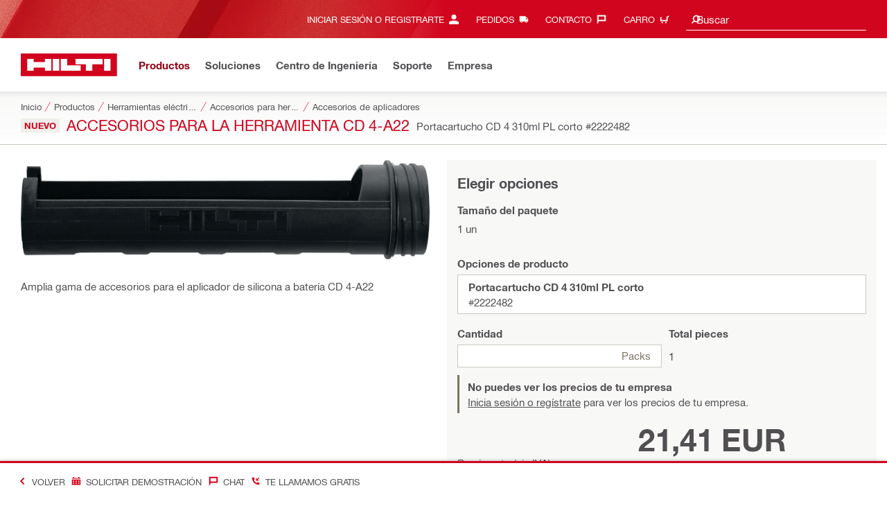

--- FILE ---
content_type: application/javascript
request_url: https://www.hilti.es/iN7pGYk-pC/FGvp/BpgbUE/1DOifJGzXSkmSpG3b9/MmhnbHgB/LmtC/GBlOdmEB
body_size: 177141
content:
(function(){if(typeof Array.prototype.entries!=='function'){Object.defineProperty(Array.prototype,'entries',{value:function(){var index=0;const array=this;return {next:function(){if(index<array.length){return {value:[index,array[index++]],done:false};}else{return {done:true};}},[Symbol.iterator]:function(){return this;}};},writable:true,configurable:true});}}());(function(){mq();Dcx();Zzx();var HV=function(AJ,K2){return AJ|K2;};var cm=function H7(ZN,vc){'use strict';var Us=H7;switch(ZN){case Y:{cS.push(HN);try{var m0=cS.length;var m7=EN([]);var RV=new (zp[I6()[MU(W6)](Bq,s4,Tm,zJ)][w6()[b7(Nm)].apply(null,[E4,m2,L6])][I6()[MU(Nm)].call(null,PG,VH,Gc,AS)][Cs()[gS(Az)](ml,KH,ds,QJ,Q7)])();var M7=new (zp[I6()[MU(W6)](Bq,s4,XH,Mf)][Rz(typeof w6()[b7(bJ)],E6('',[][[]]))?w6()[b7(Nm)].call(null,E4,JJ,L6):w6()[b7(F0)].apply(null,[F4,js,E7])][I6()[MU(Nm)](PG,VH,UN,js)][I6()[MU(pJ)].apply(null,[W0,H2,Nm,Pf])])();var dS;return cS.pop(),dS=EN({}),dS;}catch(qz){cS.splice(mz(m0,vN),Infinity,HN);var Ec;return Ec=Q2(qz[I6()[MU(Dc)].apply(null,[BO,vS,Ef,Z7])][mQ()[IE(wV)].apply(null,[wV,nm,EN(EN([])),H2,L6,t4])],w6()[b7(Uz)](wO,hH,KJ)),cS.pop(),Ec;}cS.pop();}break;case MX:{cS.push(vQ);if(zp[I6()[MU(W6)].call(null,dr,s4,Ym,U7)][Gf()[d6(W7)].apply(null,[WU,OV,s4,fU])]){if(zp[I6()[MU(Az)].call(null,Fr,bf,XH,EV)][w6()[b7(Bz)](vx,nQ,YN)](zp[I6()[MU(W6)](dr,s4,m2,Mf)][Gf()[d6(W7)](WU,OV,nm,HS)][I6()[MU(KH)].apply(null,[kK,IV,vN,W7])],ss()[Zz(UN)].apply(null,[Ff,z6,DS,Tm,Tm]))){var O2;return O2=Rz(typeof Gf()[d6(HS)],E6([],[][[]]))?Gf()[d6(zH)](tx,EV,lH,EN(EN({}))):Gf()[d6(Tm)].call(null,Rc,Fz,FE,IV),cS.pop(),O2;}var nf;return nf=Gf()[d6(Z0)].apply(null,[rm,Tm,KJ,KJ]),cS.pop(),nf;}var z2;return z2=Q2(typeof I6()[MU(r7)],E6('',[][[]]))?I6()[MU(vN)](qc,YV,pU,Uz):I6()[MU(bJ)](rN,t6,rz,j4),cS.pop(),z2;}break;case WX:{var Cf;cS.push(ZU);return Cf=EN(jf(I6()[MU(KH)].call(null,d9,IV,EN(vN),IV),zp[Q2(typeof I6()[MU(SV)],E6([],[][[]]))?I6()[MU(vN)](C6,WQ,IV,tU):I6()[MU(W6)].apply(null,[KN,s4,IV,BS])][w6()[b7(Nm)](x0,t7,L6)][Q2(typeof I6()[MU(n6)],E6('',[][[]]))?I6()[MU(vN)](mf,Iz,L6,H2):I6()[MU(Nm)](Nz,VH,EN([]),z6)][Cs()[gS(Az)](ml,KH,Fc,BN,XV)])||jf(I6()[MU(KH)].apply(null,[d9,IV,FE,O4]),zp[I6()[MU(W6)].call(null,KN,s4,Em,z6)][w6()[b7(Nm)](x0,Z2,L6)][I6()[MU(Nm)].apply(null,[Nz,VH,EN([]),s4])][I6()[MU(pJ)](ON,H2,W7,KJ)])),cS.pop(),Cf;}break;case Vn:{var nV=vc[SO];cS.push(AN);var NS=nV[j0()[cV(c4)](kH,jH,QJ,pU,Gc,U4)][Gf()[d6(gl)].apply(null,[Fm,bf,U7,Uz])];if(NS){var cc=NS[QU()[TN(gU)](zm,H2,d0,Wf)]();var Uf;return cS.pop(),Uf=cc,Uf;}else{var s6;return s6=I6()[MU(bJ)].apply(null,[Ws,t6,EN(EN([])),j7]),cS.pop(),s6;}cS.pop();}break;case GX:{cS.push(E0);try{var NV=cS.length;var pQ=EN(EN(SO));var m6=HJ[ZS];var gN=zp[I6()[MU(Az)](mm,bf,bz,EN(EN(vN)))][w6()[b7(Bz)].apply(null,[Ws,EN(FE),YN])](zp[Gf()[d6(bQ)].apply(null,[l6,Mf,Uz,Nm])][Rz(typeof I6()[MU(Pf)],E6('',[][[]]))?I6()[MU(KH)](xs,IV,Bz,Wl):I6()[MU(vN)](MN,r4,EN([]),z6)],QU()[TN(j7)].apply(null,[Sz,W6,JV,gU]));if(gN){m6++;EN(EN(gN[g0()[wH(KH)](E2,w7)]))&&Sf(gN[Q2(typeof g0()[wH(BS)],E6('',[][[]]))?g0()[wH(wV)](I4,G2):g0()[wH(KH)](E2,w7)][QU()[TN(gU)](DU,EN(EN({})),d0,BS)]()[QU()[TN(s4)](lJ,bQ,s4,t6)](I6()[MU(fU)](fz,m2,t7,EV)),zV(vN))&&m6++;}var sm=m6[QU()[TN(gU)](DU,EN([]),d0,bJ)]();var MQ;return cS.pop(),MQ=sm,MQ;}catch(nH){cS.splice(mz(NV,vN),Infinity,E0);var YQ;return YQ=I6()[MU(bJ)].apply(null,[A6,t6,ZS,Wf]),cS.pop(),YQ;}cS.pop();}break;case Ld:{var Kf=vc[SO];cS.push(vm);var rU=I6()[MU(bJ)](VN,t6,pJ,EN(EN([])));var f7=Q2(typeof I6()[MU(Q6)],E6('',[][[]]))?I6()[MU(vN)](vV,HS,t6,QJ):I6()[MU(bJ)](VN,t6,KJ,UN);var Um=new (zp[Q2(typeof g0()[wH(Wl)],E6([],[][[]]))?g0()[wH(wV)].call(null,jN,tU):g0()[wH(Xz)](X4,fs)])(new (zp[Q2(typeof g0()[wH(Z0)],E6('',[][[]]))?g0()[wH(wV)](Sm,NQ):g0()[wH(Xz)](X4,fs)])(w6()[b7(W7)](D2,W7,l7)));try{var mH=cS.length;var gc=EN(EN(SO));if(EN(EN(zp[I6()[MU(W6)](q0,s4,EN([]),hU)][I6()[MU(Az)](hV,bf,fU,zJ)]))&&EN(EN(zp[Rz(typeof I6()[MU(m2)],E6('',[][[]]))?I6()[MU(W6)].apply(null,[q0,s4,jH,Q6]):I6()[MU(vN)].call(null,D0,KU,t7,zH)][I6()[MU(Az)].call(null,hV,bf,r7,k0)][Q2(typeof w6()[b7(F0)],E6('',[][[]]))?w6()[b7(F0)](ks,Xz,g7):w6()[b7(Bz)](fm,t6,YN)]))){var VV=zp[Rz(typeof I6()[MU(c4)],E6('',[][[]]))?I6()[MU(Az)].apply(null,[hV,bf,BV,n6]):I6()[MU(vN)](CN,s7,rz,D6)][w6()[b7(Bz)](fm,pJ,YN)](zp[Gf()[d6(W7)](sU,OV,Ef,t7)][I6()[MU(KH)].call(null,H6,IV,KH,Mf)],Gf()[d6(d0)].call(null,p7,v4,k0,t7));if(VV){rU=Um[QU()[TN(fU)](jU,Jc,j2,Gc)](VV[g0()[wH(KH)](g6,w7)][QU()[TN(gU)](Ls,H2,d0,D6)]());}}f7=Rz(zp[Rz(typeof I6()[MU(BV)],'undefined')?I6()[MU(W6)].call(null,q0,s4,EN([]),Fc):I6()[MU(vN)](Xc,U0,EN(FE),EN(EN([])))],Kf);}catch(O7){cS.splice(mz(mH,vN),Infinity,vm);rU=Gf()[d6(Z0)].call(null,T2,Tm,vN,Gc);f7=Gf()[d6(Z0)](T2,Tm,ZE,EN([]));}var zz=E6(rU,Vf(f7,HJ[vN]))[QU()[TN(gU)].call(null,Ls,d0,d0,QJ)]();var F6;return cS.pop(),F6=zz,F6;}break;case VK:{cS.push(tl);var Cl=zp[Q2(typeof I6()[MU(As)],'undefined')?I6()[MU(vN)](v6,v7,Bm,Dz):I6()[MU(Az)](A7,bf,Jc,Vl)][ss()[Zz(W6)](Q4,Gc,Qs,UU,z4)]?zp[I6()[MU(Az)].apply(null,[A7,bf,O4,EN(EN(FE))])][j0()[cV(Tm)](EV,wV,d0,BS,Em,Hm)](zp[I6()[MU(Az)](A7,bf,L6,EN([]))][ss()[Zz(W6)](Q4,Em,Nm,UU,z4)](zp[j0()[cV(c4)](kH,jH,pJ,EN(EN({})),zH,wS)]))[Gf()[d6(KH)].call(null,zl,fF,EV,Em)](Gf()[d6(hH)](Hb,K3,H2,hU)):I6()[MU(Q0)].apply(null,[L7,qf,Mz,HS]);var dB;return cS.pop(),dB=Cl,dB;}break;case Nk:{var rP=vc[SO];cS.push(Ew);if(Rz(typeof zp[g0()[wH(Dc)](Dh,ds)],w6()[b7(Q0)](UH,XC,O4))&&gh(rP[zp[Rz(typeof g0()[wH(k0)],'undefined')?g0()[wH(Dc)](Dh,ds):g0()[wH(wV)].call(null,jW,gv)][Gf()[d6(Vl)](Bp,dP,Q0,BN)]],null)||gh(rP[Gf()[d6(H2)].call(null,mm,pw,EN(vN),rz)],null)){var KM;return KM=zp[I6()[MU(UN)].call(null,sM,qc,pJ,c4)][N1()[xF(Uz)].call(null,bJ,EN(EN(FE)),Tv,ml,wV)](rP),cS.pop(),KM;}cS.pop();}break;case G8:{cS.push(mB);var jC=I6()[MU(bJ)].call(null,BC,t6,ds,IV);try{var Bg=cS.length;var B5=EN(D);if(zp[j0()[cV(c4)](kH,jH,Dc,As,nm,m1)]&&zp[Rz(typeof j0()[cV(Tm)],E6(Q2(typeof I6()[MU(Dc)],E6('',[][[]]))?I6()[MU(vN)](XF,nm,Bm,Z2):I6()[MU(Q0)](nT,qf,bM,ds),[][[]]))?j0()[cV(c4)](kH,jH,zJ,EN(EN([])),Gc,m1):j0()[cV(Dc)].call(null,NQ,jw,EN(EN({})),s4,gl,tC)][g0()[wH(l7)](K4,Dz)]&&zp[j0()[cV(c4)].apply(null,[kH,jH,Vl,Vl,As,m1])][g0()[wH(l7)].call(null,K4,Dz)][I6()[MU(tw)](q1,YN,BS,Jc)]){var BZ=zp[j0()[cV(c4)](kH,jH,Z0,D6,EV,m1)][g0()[wH(l7)](K4,Dz)][I6()[MU(tw)].apply(null,[q1,YN,hH,k3])][QU()[TN(gU)].call(null,r1,EN(EN(vN)),d0,EN({}))]();var N3;return cS.pop(),N3=BZ,N3;}else{var B1;return cS.pop(),B1=jC,B1;}}catch(R3){cS.splice(mz(Bg,vN),Infinity,mB);var MC;return cS.pop(),MC=jC,MC;}cS.pop();}break;case YX:{var rY=vc[SO];var pb;cS.push(bY);return pb=EN(EN(rY[j0()[cV(c4)](kH,jH,zJ,Q6,H2,OB)]))&&EN(EN(rY[j0()[cV(c4)].call(null,kH,jH,j7,bM,Em,OB)][Rz(typeof XB()[DP(cb)],'undefined')?XB()[DP(W6)](RC,WZ,XC,Tm):XB()[DP(k3)].call(null,W5,kZ,EV,UF)]))&&rY[j0()[cV(c4)](kH,jH,Vl,t6,AS,OB)][Q2(typeof XB()[DP(UN)],'undefined')?XB()[DP(k3)](th,U3,Z0,E4):XB()[DP(W6)](RC,WZ,Dc,Tm)][FE]&&Q2(rY[j0()[cV(c4)](kH,jH,Bz,gl,zJ,OB)][XB()[DP(W6)].call(null,RC,WZ,XC,Tm)][FE][QU()[TN(gU)](JW,r7,d0,m2)](),QU()[TN(cv)].call(null,WZ,bM,LY,KH))?Gf()[d6(zH)](Yw,EV,j4,bJ):g0()[wH(ZS)].apply(null,[wS,Wf]),cS.pop(),pb;}break;case S9:{var X1=vc[SO];cS.push(ZP);var OY=g0()[wH(cv)](FN,wV);var b3=Rz(typeof g0()[wH(hU)],'undefined')?g0()[wH(cv)](FN,wV):g0()[wH(wV)](E5,dh);if(X1[g0()[wH(zH)](JH,Fc)]){var XZ=X1[Rz(typeof g0()[wH(n6)],'undefined')?g0()[wH(zH)](JH,Fc):g0()[wH(wV)](Bh,Q6)][Gf()[d6(tY)].call(null,RH,GC,Qs,As)](w6()[b7(d0)](UV,L6,fM));var pP=XZ[ss()[Zz(Uz)].call(null,WJ,c4,n6,Q0,Jc)](QU()[TN(Nm)](Df,EN({}),Z3,Z0));if(pP){var gF=pP[j0()[cV(cb)](ZF,Dc,Bz,Tm,HS,WJ)](w6()[b7(tw)](Fl,EN(FE),As));if(gF){OY=pP[g0()[wH(XC)](rb,Wl)](gF[Q2(typeof g0()[wH(DS)],E6([],[][[]]))?g0()[wH(wV)](tW,fw):g0()[wH(W7)](Zw,zw)]);b3=pP[Rz(typeof g0()[wH(k3)],E6('',[][[]]))?g0()[wH(XC)].call(null,rb,Wl):g0()[wH(wV)].call(null,kD,KZ)](gF[w6()[b7(BS)](RS,zH,fU)]);}}}var ID;return ID=g3(SO,[QU()[TN(pJ)](b6,F0,fU,Q6),OY,Rz(typeof g0()[wH(zH)],'undefined')?g0()[wH(Bz)].call(null,Tl,fR):g0()[wH(wV)].apply(null,[rB,kP]),b3]),cS.pop(),ID;}break;case rj:{var SZ=vc[SO];cS.push(PW);var IF=I6()[MU(Q0)].call(null,MV,qf,Uz,EN(FE));var SM=I6()[MU(Q0)].apply(null,[MV,qf,tw,O4]);var ww=g0()[wH(HS)](ME,s4);var fv=[];try{var M1=cS.length;var AR=EN({});try{IF=SZ[w6()[b7(XC)](wU,tY,KR)];}catch(j1){cS.splice(mz(M1,vN),Infinity,PW);if(j1[XB()[DP(FE)].apply(null,[As,sM,Z2,Tm])][mQ()[IE(UN)].call(null,Ef,ZS,EN({}),MM,tU,F5)](ww)){IF=Gf()[d6(XC)].apply(null,[JU,sR,Qs,As]);}}var YP=zp[I6()[MU(Uz)](gs,j2,EN(EN(FE)),W7)][Q2(typeof I6()[MU(ZC)],'undefined')?I6()[MU(vN)].apply(null,[dv,nW,BV,bM]):I6()[MU(Z2)].call(null,Kz,SV,EN(EN({})),ZC)](qZ(zp[I6()[MU(Uz)](gs,j2,Mz,Ef)][QU()[TN(Xz)](sH,EN(FE),U7,ZS)](),cB))[Rz(typeof QU()[TN(Xz)],E6([],[][[]]))?QU()[TN(gU)](H5,QJ,d0,Z0):QU()[TN(c4)].apply(null,[GW,nQ,s3,UU])]();SZ[w6()[b7(XC)].apply(null,[wU,EN(vN),KR])]=YP;SM=Rz(SZ[w6()[b7(XC)].call(null,wU,zJ,KR)],YP);fv=[g3(SO,[g0()[wH(KH)](Jl,w7),IF]),g3(SO,[Q2(typeof I6()[MU(Ef)],E6([],[][[]]))?I6()[MU(vN)](lF,Sg,Z7,Mf):I6()[MU(k0)].call(null,CU,bJ,gl,s4),vv(SM,vN)[QU()[TN(gU)](H5,hH,d0,Tm)]()])];var jM;return cS.pop(),jM=fv,jM;}catch(UD){cS.splice(mz(M1,vN),Infinity,PW);fv=[g3(SO,[Rz(typeof g0()[wH(nm)],E6([],[][[]]))?g0()[wH(KH)](Jl,w7):g0()[wH(wV)](Uh,ZZ),IF]),g3(SO,[I6()[MU(k0)](CU,bJ,Xz,Bm),SM])];}var Gb;return cS.pop(),Gb=fv,Gb;}break;case Z9:{cS.push(VB);var dg=I6()[MU(bJ)].call(null,Fv,t6,EN(EN(FE)),DS);if(zp[j0()[cV(c4)](kH,jH,tw,bJ,Bm,vJ)]&&zp[j0()[cV(c4)].call(null,kH,jH,EN(EN(FE)),EN([]),Tm,vJ)][XB()[DP(W6)](RC,pM,NY,Tm)]&&zp[j0()[cV(c4)](kH,jH,t6,KH,Zg,vJ)][Q2(typeof XB()[DP(jH)],'undefined')?XB()[DP(k3)](GD,Ev,Mf,Lg):XB()[DP(W6)](RC,pM,j7,Tm)][g0()[wH(IJ)].call(null,OR,tU)]){var mF=zp[j0()[cV(c4)].apply(null,[kH,jH,t6,k3,Wl,vJ])][XB()[DP(W6)](RC,pM,Wf,Tm)][g0()[wH(IJ)](OR,tU)];try{var TR=cS.length;var Pw=EN(EN(SO));var wh=zp[I6()[MU(Uz)](Ag,j2,EN(FE),Wf)][I6()[MU(Z2)](c3,SV,Nm,zH)](qZ(zp[Q2(typeof I6()[MU(KH)],'undefined')?I6()[MU(vN)].apply(null,[Sw,Q1,vN,EN(EN(vN))]):I6()[MU(Uz)](Ag,j2,jH,j4)][QU()[TN(Xz)](bH,Gc,U7,Qs)](),HJ[Em]))[QU()[TN(gU)].apply(null,[d5,t7,d0,SV])]();zp[Rz(typeof j0()[cV(wV)],E6([],[][[]]))?j0()[cV(c4)].call(null,kH,jH,k0,cb,c4,vJ):j0()[cV(Dc)](Pb,tF,EN({}),NY,c4,kb)][XB()[DP(W6)].apply(null,[RC,pM,gU,Tm])][g0()[wH(IJ)].apply(null,[OR,tU])]=wh;var MP=Q2(zp[j0()[cV(c4)].call(null,kH,jH,t6,EN(EN(vN)),XC,vJ)][XB()[DP(W6)](RC,pM,rz,Tm)][g0()[wH(IJ)](OR,tU)],wh);var OC=MP?Gf()[d6(zH)].call(null,HN,EV,t7,pU):g0()[wH(ZS)].call(null,Qv,Wf);zp[Q2(typeof j0()[cV(jH)],'undefined')?j0()[cV(Dc)](cZ,Z1,Jc,UN,pJ,Dh):j0()[cV(c4)](kH,jH,XH,EN([]),bz,vJ)][XB()[DP(W6)](RC,pM,nQ,Tm)][g0()[wH(IJ)](OR,tU)]=mF;var IZ;return cS.pop(),IZ=OC,IZ;}catch(VM){cS.splice(mz(TR,vN),Infinity,VB);if(Rz(zp[j0()[cV(c4)](kH,jH,Pf,EN(vN),j4,vJ)][Rz(typeof XB()[DP(jH)],E6([],[][[]]))?XB()[DP(W6)].apply(null,[RC,pM,Dz,Tm]):XB()[DP(k3)].apply(null,[Fg,Bw,ds,WD])][g0()[wH(IJ)](OR,tU)],mF)){zp[j0()[cV(c4)](kH,jH,Z7,jH,Gc,vJ)][Rz(typeof XB()[DP(UN)],'undefined')?XB()[DP(W6)].call(null,RC,pM,k0,Tm):XB()[DP(k3)].apply(null,[ZZ,PW,hH,rF])][g0()[wH(IJ)](OR,tU)]=mF;}var qF;return cS.pop(),qF=dg,qF;}}else{var T5;return cS.pop(),T5=dg,T5;}cS.pop();}break;case xT:{cS.push(SD);if(EN(zp[I6()[MU(W6)](Vc,s4,QJ,Xz)][g0()[wH(Rv)](J7,pw)])){var Fb=Q2(typeof zp[I6()[MU(W6)](Vc,s4,O4,hU)][N1()[xF(UN)](SV,Zg,jW,Qs,W6)],w6()[b7(Q0)](MN,EN(vN),O4))?Gf()[d6(zH)].apply(null,[Ov,EV,Fc,rz]):Rz(typeof Gf()[d6(nm)],E6('',[][[]]))?Gf()[d6(Z0)](n2,Tm,BN,ZC):Gf()[d6(Tm)](vb,c4,EN(EN(FE)),BV);var V1;return cS.pop(),V1=Fb,V1;}var Jh;return Jh=I6()[MU(bJ)].call(null,Ic,t6,cb,BS),cS.pop(),Jh;}break;case Rq:{cS.push(Rc);throw new (zp[Q2(typeof w6()[b7(IV)],'undefined')?w6()[b7(F0)].call(null,PZ,L6,tw):w6()[b7(Uz)](sS,Qs,KJ)])(w6()[b7(cv)].apply(null,[QG,Dz,Bm]));}break;case qX:{cS.push(rv);var jP=I6()[MU(bJ)](xc,t6,Dz,EN(EN({})));try{var Dv=cS.length;var VC=EN(EN(SO));if(zp[j0()[cV(c4)](kH,jH,vN,QJ,UN,Vb)][XB()[DP(W6)](RC,FD,cv,Tm)]&&zp[Q2(typeof j0()[cV(KH)],E6([],[][[]]))?j0()[cV(Dc)].apply(null,[bf,D3,Dz,r7,hU,dh]):j0()[cV(c4)](kH,jH,hH,EN(FE),d0,Vb)][Rz(typeof XB()[DP(jH)],'undefined')?XB()[DP(W6)](RC,FD,BV,Tm):XB()[DP(k3)].call(null,GR,nY,XH,H3)][FE]&&zp[j0()[cV(c4)](kH,jH,z6,k0,Bm,Vb)][XB()[DP(W6)](RC,FD,UU,Tm)][FE][FE]&&zp[Q2(typeof j0()[cV(Dc)],'undefined')?j0()[cV(Dc)](cR,H2,tY,EN(FE),Dc,v4):j0()[cV(c4)].call(null,kH,jH,bz,pJ,Em,Vb)][XB()[DP(W6)].apply(null,[RC,FD,Ef,Tm])][HJ[ZS]][FE][g0()[wH(AZ)](tH,QJ)]){var RF=Q2(zp[j0()[cV(c4)](kH,jH,Dz,EN(EN(FE)),KJ,Vb)][XB()[DP(W6)](RC,FD,s4,Tm)][FE][FE][g0()[wH(AZ)](tH,QJ)],zp[j0()[cV(c4)].call(null,kH,jH,hH,EN(EN({})),U7,Vb)][XB()[DP(W6)].call(null,RC,FD,Jc,Tm)][FE]);var SP=RF?Gf()[d6(zH)](Ps,EV,EN(EN(vN)),k0):g0()[wH(ZS)](v7,Wf);var AB;return cS.pop(),AB=SP,AB;}else{var jY;return cS.pop(),jY=jP,jY;}}catch(rw){cS.splice(mz(Dv,vN),Infinity,rv);var DY;return cS.pop(),DY=jP,DY;}cS.pop();}break;case Kp:{var Mg=vc[SO];var pZ=vc[D];cS.push(W6);if(x5(pZ,null)||Sf(pZ,Mg[Q2(typeof g0()[wH(Az)],E6([],[][[]]))?g0()[wH(wV)].apply(null,[Hw,YY]):g0()[wH(FE)].call(null,ZM,JJ)]))pZ=Mg[g0()[wH(FE)].call(null,ZM,JJ)];for(var Jg=FE,CZ=new (zp[Rz(typeof I6()[MU(Q6)],E6([],[][[]]))?I6()[MU(UN)].apply(null,[z6,qc,hU,ZE]):I6()[MU(vN)].apply(null,[Hv,F1,Q6,Mz])])(pZ);IB(Jg,pZ);Jg++)CZ[Jg]=Mg[Jg];var SF;return cS.pop(),SF=CZ,SF;}break;case Qq:{cS.push(Lh);var AM=I6()[MU(bJ)].call(null,WJ,t6,cb,JJ);try{var wF=cS.length;var tZ=EN(D);if(zp[j0()[cV(c4)](kH,jH,ZM,EN(EN({})),BN,kY)][XB()[DP(W6)](RC,A3,Ym,Tm)]&&zp[j0()[cV(c4)].apply(null,[kH,jH,bQ,hU,Qs,kY])][XB()[DP(W6)](RC,A3,zJ,Tm)][FE]){var kB=Q2(zp[j0()[cV(c4)].call(null,kH,jH,lH,nQ,Az,kY)][XB()[DP(W6)](RC,A3,Q6,Tm)][Q2(typeof w6()[b7(UN)],E6([],[][[]]))?w6()[b7(F0)].call(null,xB,Zg,E1):w6()[b7(j7)].apply(null,[IC,FE,gB])](Dn[I6()[MU(BS)](C1,Qs,EV,wV)]()),zp[j0()[cV(c4)](kH,jH,Tm,EN(FE),U7,kY)][Q2(typeof XB()[DP(Tm)],E6(Rz(typeof I6()[MU(zJ)],E6('',[][[]]))?I6()[MU(Q0)].apply(null,[KK,qf,bz,Az]):I6()[MU(vN)].apply(null,[qf,DD,Az,bJ]),[][[]]))?XB()[DP(k3)].apply(null,[XP,EF,DS,lY]):XB()[DP(W6)](RC,A3,UN,Tm)][FE]);var sF=kB?Gf()[d6(zH)](BJ,EV,ds,js):Rz(typeof g0()[wH(Ym)],'undefined')?g0()[wH(ZS)](FP,Wf):g0()[wH(wV)](I3,p5);var JF;return cS.pop(),JF=sF,JF;}else{var VY;return cS.pop(),VY=AM,VY;}}catch(nM){cS.splice(mz(wF,vN),Infinity,Lh);var lZ;return cS.pop(),lZ=AM,lZ;}cS.pop();}break;}};var KW=function(qC,Ph){return qC%Ph;};var kg=function(){return ["\x6c\x65\x6e\x67\x74\x68","\x41\x72\x72\x61\x79","\x63\x6f\x6e\x73\x74\x72\x75\x63\x74\x6f\x72","\x6e\x75\x6d\x62\x65\x72"];};var wb=function(){return QR.apply(this,[bn,arguments]);};var gb=function(){bP=["\x61\x70\x70\x6c\x79","\x66\x72\x6f\x6d\x43\x68\x61\x72\x43\x6f\x64\x65","\x53\x74\x72\x69\x6e\x67","\x63\x68\x61\x72\x43\x6f\x64\x65\x41\x74"];};var Vf=function(LD,UW){return LD<<UW;};var AC=function(LF,A5){return LF<=A5;};var m3=function(){return ["E S\\5 QQ Ze\x07Q8!V2",";\x000R&7N\nF","9UY;w",";*IW2J2\x00\nEZ","\"V\x00","=&_\"qC&","4)I+UY","\b","\fH_+0o","]=_T\x00\'C\"Rq81","7Z5:S-L9\'","#\n+XNF0P2","V5\n)9R5U","\x40(\x00IU","!A"," QB>\'","+N+JR:tA:W,:","T90","V\vA6+V+OY\' 9N\'QY1","\'%Y\rBV10,Y>","0G<uO+","(S","5\t","\f\'\"7V","A2\nT:<","a<\vIOU\r!:6H=D:\x07 ^7Q},W1ERTU,>%N;","=<!_*T`\n&\b ~>O\vf/0M/","F\vt&HX\x07!:`YgB&1ErLE(,A)\nHHS:-0H V6-\'[PtXRN\x3f-NIXRB\v!2`~6]U\n8M,R3N;7L>\x00\fIU]g/2H;EE\vt<R4ZU;7L>\x00\fIU]g/2H;EE\vtcW\'BJ2,\x00`I_K(tT\"RX\trE1_T<\tUV>6M/IXh\f,;,\viDXi0<U>TQL)-V$\x00#6/Am\nC$*/VUFQt\x3fD(RR\x00n&h4B1C6E1UQ`$W3OTFg/2H;EE\vt8JA ZDSX nL`;\x07L^`$2B;_C$i\n|\x40l*,r/CIb=}b-ZR M!Q<qL-\'P)\rZ]\x00\x00- )B!CI&O XL\t\b|SFs4C1\x00[Sl25C,D^\n:AxLC\"N\b;O\x3f\th\f,;,4MikC UQ!>\x004\fR^\x07:;2cS\nz6\bYDB)-P!\bGf{7:#d;UE \f7SoL6P4rZ2v\x00m;_d&\n+c5X\bV3!V4\v]]b&lHfKE\x00 790D\rWs&G;\vCk\x07>12Y6CI&O>\x07V\'\v8,W0GY\vtup,_Y=0V>Oq5P4\x00DWTod=cDl\t1N\r4RZ`\v RXF:};KrVB\v7,Y^&VSBFt9P8\x00TUU&*MJ!\r&^<ZRFWq08X\v\x40<t/=z7C&Q\v4,Q)\vE^\bn\"_uFi,\'R&TBF<6GuKVI! 9]*i\r z]x\x00k/SIN\'|!mo^\v\"\f.Z)\f\x40V8xnu\x00IC\x00G3}lL2VB\v7,YV:RUBQq\'\v&\x00_\x40\x07\v:!2C4DN1YgX\x3fML<0Eg\x00KEZf&lHfMJ5&{S\vW(0L&\x00V^OL:<2B8&J\v/Q<2.OGIUs/=)EY \n*\x00zSZE(,A)\nH\fFg/=K:^T=\f+QS^{\\B/bE`]]\tb!l)EY \n*_)\bDV/,)\fUF\\Gu\"!_o]\n*6\t CX5U>Q26M)\rCtB9i-\vi]\b|-m*j_{S{5`I\v\x00\x40-5,AgG}EcYPK%SB/b\x40`KVI! 9]*\rAK$*X+\nDSl\x3f(G>\x00KEI:1hJf\vQ:\x001Xr\x3f\t\n&\x003RYL:<2B8G&1Ep\'\bL/\x07C>M]\x00\x00- )B!EL/m~RGM>6K2MR+ 5_!C\r=k.^$J\v\v/nVt\tLF\\G325C,D^\n:C=YEZ7SZ\bV3!V4\vU]\x07b5lXcS\"7Q[K:RS5J\x00nPqLRFl (_ GDi^)_C\"\bU<0;I\t\bZ\x07\tb\'}KaFV\t!~R\'\bONP{d\x002CXLsi4<C;M&[z\t\rL|#U<J\v`&%^ \\A\x00|k.h%H\ns6J8M]\x00\x00- )B!CL/\rmSY*BWq7>]]\b;:#Y&_YM J>T&STnVqIE\bGgn%=UD\n8 YD_|I\vMujD(RR\x00f iV)A8 LCZ\'RGG^tn\n;\vEO |44BR!+QY^pIL*`)X\nX\\g}=Ng\\&l\fA Z\x40UJu6J4\x07Id\x008;+HmL50\r\'BJ2,\n)X\x40 74D ^\n|J>R\'\bONM858\\M\x40N\r:=/CgU\n}+YCZ VDBLt\x3f\vt\tCO\x00 t!.VK \v ~\bTLuk_ ]\x40N\r:=/Co|xi\r$SNM``Q(\x07CU\v*\x074L=D^&1ErT\x00\x40)+M3\\\n\nR\\\'2h*HR!,PToG\x00\n)*P2EH^N\v&2B=\"1\r V=\b\x07P}#N/BBU;:.D!WLo\n#Y=QF)\'FIXU\\\'2h;XE\n#AxL\n{IL*bKf\x00RN\x07\x005\"!A:U\r;\n!Q\x07Z6O\v|r_ \nT\x40#14E T\n\nxkEoU\n&4C/T^[\n+8%J.DR^=m\r$SNV`\n<X\x00\x00\bf!iV&Vi^x=U\x07M(\'/SIN;)=D)\v11S\nKoF)*M9]\x00\bH\x00:i%CR\v ^ _V5ADP8bK;\\GRS\x079v}rU\b1-S_)GF.7Q-\vB^=:52Ym\r\nX:J1E%ZOS>-O-\x00R^Lb1nL=W\f\x00z\x07,G&I+[>\'R)\nH\x40/&\'2U[1A7C S`\'\f0NTHh1nL-BB KgR\'\bOL8lC/LUHL+,%N:D^\v3A~\x07Vr\v)nPqLRFl:/_\"Q[Gi^x+\nDGX4$\n3I\x00\b_\x00+kbN ]G\t1 Lp\tTS8,F8<O^\nlx#.BPXi^5XT<H\x00V8yP8\x00TU/85HuS&iX7\x40D\x40G2,G \tGRS\x079v}rS- W^<G\rL02N8\x00\x00BY\v`9%Y\'_SXv-XpVD\x40B/%>ZT\\\\3)&X!SC\f;\re.~\b\bU<08I\bV&;$!\rCK= V=\bz\v~f+Du\nO_U^si}CfBR!+QEX6M\vD<6G`JWYL:<2B8\nXicWCX;DB)-Ps\x00RN\x07\x00hrh_a]R<\f!L7TMnPsA\'0`coxl]:\bN`/Z\bCO*}<QmBR!+SKo\x07H\v/lO8\x00\rI_HL:<2B8z7\n7\r:Z-\'g/\nTW:&1`D;UE \f7QS7\t\x00L)bR/O_N/tgdUGsC(C=G\nq2+THf:lYaYC\x00&1EZ T\x40DtyK;\\GRS\x079v}r_- XE&S\x00/lO8\x00\rI_HL:<2B8z7\n|S\t/lF8\x00AZ\vs:5A#G^\"7Q^K=T\x40Df0G)HQ\'z$B!U\bM&81_E!Mm</G\x00I\f\bM;1l_a^R ^1_Y*m\x40q`P8\x00TUWOsi2\"UC\r;\x07cW|DK2&\x00^OWB<z!_(\rA\n=\x07eAZ TE\vO8%C)XHNb$i&\nz _6GK/-UX\bZ\x07\ts:%ZodN1&7XzXHF/#V2ET^\" `D<Y\n C$0D\rWk/ZCW\t/ %!E[\txl\fQ<U\x07L3bmu\x00L]Mn&}V;BN);\x00lF\x07_4,)RCI[\r/ #E_TX 8t,Z`ZH\x00)duK\x40R\"89a S\nQ]EX3U\vQ-A`\x00>f\\B:<)^aDE\r1^!TQP5jPt\tSU\';.\rCL/$o\rL02N8\x00\fIU\t5){_aDN1^gX\x3fML9\'N8\x00\x00I[<3lYaSX\b$ ^<GSE(,A)\nHF:};Y\'YDK <4Y D9V/\r)IXOL<;/YmMjI M#E33IFlq6J4\x07L\nO\x07=z2H<UCMuSl\fQ<U\x07L3blu\x00L]RF:};[.BijM;\t\n/\'V(\vI[\r/8,;\f\f2KgB1HM)\rCTN:z.H7D10YV&AH\b\v|+Q+O[+:\'Y\'\"7QRKK\r\x00;7L>\x00\fIUUf};K B^H MCX>O\tW5y\v4MI\"8hYcUL&1Er\bB17G`\x00>CfY`0/C*\rTx~R\'\bONQs4C1\x00M\x07*tp=S\n:xP\x07Z \x07F)7P3T\v\bU:i.P2BR!+\nY*/^ $W3OTN|iV=UC&\r>\x07V\'L4&mXIUTod=P=UC&\re\b UW$2G`IOBl7/C<DE7*Z)\f\x40V8xFq\nH]\t;&!O#U\rDdl]^^6V\rL31V/RT\x07Lb/6L#ER_-O&Y;TB\x3f.GgUU[Y`0)^\x3f\\V(\nz\rG3GO\b!.N;YX\vvJi!=D\x00F/#V2#SU\';.)EY \n*{WQ}0HX\x07!:brDN1\f#QCPt\rL31V/RT\x07U<14X=^D&EcYEKoGX_G3GO\b!.N;YX\vv^xL|HS1#[\bCG\t`:!\x40*xkV9GGM>6K2MR+ 5_!x\x07>&7qL)-V$\x00i]J!,>%N;D\x00 37C&Q\vl;jVqL\x40\v0_ DX:\v^!]Q^&VMB\'L8RT\x07(;:#Y&_YG}Ji UW$2G`;\x07L^`72H.DRM6JiJZ7T\x40Q<2;\vEO |44BR!+\nh)3\r\x40\x07Wg6_ X C[<;4B;IG\x00}O#YOX\"\bNL);R8X\n 74D ^L/ B<ZUJ.\x3f\vtX\x00\bz 7\tY*BV;x\t|RM>D(RR\x00f l_c^\nx\nl\nA;^`K{RMO%!9)^*\f5e\n7\r\v.jVqIHGb=i=UC&\re!=D\x00F/#V2#SU\';.=\bnkR&R\b\x40W5\'Lu\\SU\';.;L10YV&TEM8}VsJNT/z.H7DL)Jl\f3z\bBEu 1XGa^\v<54B=I2K\']BZzT\x00\x40)+M3\\L]I;&.\r;X^)Jl]Q^0VL6P4]\b;:#Y&_YM}7C 5L\x3f(G>\x00Ea^\v<54B=m}Ji7RSE(,A)\nHG5\"!_oB\n*6\t C^&S\r\v;Mn:`D!EL1M5Dz\bUQ86W/EC\x07\v812^*I2+C=\vt9D2M^[+:\'Y\'\v\"7QYK7TQSuk4MH\x00n&i_*DB:C1_A>DSMq6\f9\vCT_b =_*DB:C1_S<Oq6_ X\x00\bM;13]K$*X+\nDSX>-L.\x00SX<n*=UD\x00 Y#Y&N\x00\v)kY4MRS`$2H9\r\x07I \v,7USq6J4\x07KU^s (D<h1\r1LA;^)*K.ZIUSoelY\'YDK0)P&\x00V1.)\fU\v:</IrY\x00,g]C;\tQ:T2\vY&=3;BN :7R|Nf<!Ju\'L\nG(;29QEE&C,:RG)``I\bX<4C;M&[zI\x07Pq0\v{RDOH;\x00|k_aC[\f7m\x40_t\\\tK41y/)XPT\nndiPcCC\n$Y#Y&N\x00\vt9V5\b_\x00+iatFVtx_!TUZ,V/\x00U`E3`7/\x40\x3f\\R=\f+J^zXUQ25\x00`IXR>1iY\'BXtkEi\bDV/,)\fU\x07/8=+YD5&r1QJ2,;\vEO |44YQM \v,=DGW50M*TMn&}Y\'YD^2+C=\v\v8nLtCO\x00 t!;IG\x00iA1E%X\r\r<0E`\x00IT\v6 }Hc^C|kR:ES3\'Z)VIT)i6B&TU}OdPY\v4SFU<03INR\x40:&9h!DE\f1kR5ICf,`D^\vG5\"!_oY\n<\n6_C+\x3fOQ4\'Q8\nZH\x07`7/\x40\x3f\\R=\f+J^zXSL)``I\f\bO\x07;#=UC&\reT7EL\nf+DuKRI\f\"!7|;X^z7A_)\f\x40(MsJW]\x07bv#L;S_);\x00gXo\rB1.\n4XG\x40R\"89a SLo\n#YBPt\bJ;jV5\bK\x07\v8h),QC</*7TM}\'\n4ZGO;#n\x00^=m_!TQF+~Ks\fHZ7/NfBR!+QR^;TG\x07M<.N$8\nE\b\v\"\'%\r&V},:R\x40S/\'TaKEZ\r&/NfBR!+QR^;TBW>*n2I\x07\v\\+83H4YQMu\x00l_=\r\x00F*bg/\nTW<-`^;QC\x009+;IV)bA<\x00Nn2)C.\\[vJ~Q^&H\r-0G+H\f\b]\x00/8,T_TL&1Er\t\x07\r;+L<\t_w\rg)=P2V\x07&5\r\'BJ2,\n)X\x40<|6L=RX \v, d\x00W/+G.Z\tCU&yq*\nUoNh\r$SNM`6J4\x07KRI\f+  2D*Cl\x00\tX,|So2!`\x00\rOH[<16\vi_5)YYZpH\x00B1.[SH:<)^a\x40E\x00\"_+_Q<MZ-AtGIU\x07s:{O=UV),W^pS\vB6``IZGW\r!:4D!ERGi^xPtQ$M>HXTSri))YY8<=Xt\\\t\x0737N1]^PZ\x07N/i)&T\n9)C=^f0G)H\x40:-0HrDz7\n~FW5+Qs\x00RS\nsv.H7DI \v,7USJs$K3\tJB9-x0uD_\f\'M&Z>U\v\v<k_q\nKK\v:1zK:^T=\f+YCZ SZ\x07Eu`V5\nQHSs nY6\x40RL \v7\x40V&T\x40Df0G)H+5+r\r\nz<R\n.XBM)+L(GH` 9]*C\r=kR&GU\x40B/%\x00RN\x07\x00li};C$zYC;\tU<.)\fU)i4.BPI \v,7IG``P8\x00TUWB:<)^a^R ^gYpSLM20O<GH` 9]*rEm_!TO\v[)PtX[\x07 =3EuVB\v7,Y^&SZ\bL/jT<ET\'\'nY=Ir\v ,DX>O\tW5of[\vNCc&iV9QEE1^1^|Sf36P4}I(U\'2hHaV^\v5)\b{1GSWt0G)H\'\'nN ]G\t1 YRX1LO86K2IC\b:12a SI\x07K X/\x07\r\rB)!JgHX\x07!:hYfKQ\n&K3EV GUJ.lV/\r HO\x07\x07+\'nA*^P<NtJEHoJC/kY+^H&=3;BN :7R\t\b|UJ;jGs\x00_w\rsi}YfKA&C+LRX1LO86K2^O]]L:<2B8\nXi\rkN7SZB/bM`KGIU|%2BR!+QX\v/IL*bL8EcI\x07<|bD#\\R5eV1W)\'O-\x00GFY\n+8%J.DR<=)\r\'BJ2,\n)X\n^\\<14X=^<\n6_S>FW8Y4\x00\x00TZ<n;10C83DTQq,G%\x00)IXO\v3xbC*HCGi^x_!TL\vW5-F{RMRS`52JrFX\f0CuX/\x07\r\v^;7L>\x00\fIUU\vf l_fK\v!)L\n.SPWs.G3NSHf&}Ya\\R\v3-X\f=\b\tB/bG`DIH\v9t_=QNM&J~\vi\nE\n3G\x00I}^(U<14X=^\v)0T;ONMu6/X\x00\nUYb=lLfKC-3EV\'GU5J\x00jCtXN[/85H2SV7\vm\r UQ3bT2^]g)5+_Y\x00kmL\bNJ.\'\f/IW\vf7i;XR\v|\ri\v4O\rW4-L}MR+ 5_!Q:\x001XzSZB/bP`\x00\rOHY\vs52J:]R\v ~R\'\bONM85\r\nKR\vf|&X!SC\f;\rm{WQ}#)ZVKf&lHf\vQ:\x001Xr\t\n&,\n<X\n\nRYb7l!UOvO1XJ\'BJ2,>\\\x40F/x/&BI7Og_=\rBWt\x3fWu\nO_U^g)i2MX\v7\f+R&GGM>6K2M\x40<t4 EM}M(EzRGM>6K2ERG5\"!_oY\f10YV R\b\x40T/#Ru\\SU\';.;L;mJ\f_!\rH\x405jVsCMH`:%U;L5 Q\x07L UQ3bK`KVT\x07=ppcDd^,]CX<YinD(RR\x00f};[.Bi\fm_|\x40HujD(RR\x00n h4FVt\ri~\r\r1nDq\x07INB8x9+PI9O2]UZVYBof0G)H\x07Fgz7_.\x40M2+C=\t\n&$M/\\^\' #EgD&3LCX<Y\n&!C.E\x07\v:!2CoE\n!\r&^<R\bJ;juVIU\v- )B!^\vt\r$\x07^3N\nt0G)H\"8{[.Bi\r$\x07^3N\r>-L3RR\x00b&}YaUQ1\x001AQ\v8VsR\x00\x07\v:!2CBUi^x\bFh^pspFIR>1<Qm^B\t8A\foT\x00\x40)+M3\\L]I;&..\rXM&Kl_Z \tFE(,A)\nHFg/2H;EE\vtmX QF\v;7L>\x00\fIU]g/&B=\f^}2C:RU\x40S/\'T`\x00KH^\rg/#L<UUn\n#Y!S/D8,VG\x00n:![&WV;l\nCX<Yoy\x40/MF\x07\v:!2CoD60C^p\bDV/,\x00qJW\\U-53Ho\r10YV&T\x40\fQ(2VuVCO\x00 vlC.F^5*!S/D8,VG\v:)J\'uY&\f5\ba>D\v`\x40/\vBHWBl9/O&\\RGxA$T;D\rW(0GXGDR\x00+\'3cZ\n0)ST\"\x40E20OXGVW(;2\x40UE=\f+ST\'gO1G/\x07\fIUWBl#/ZyIv0[ 7\bR\x07L3K.\x00G{\\U-53Ho\r5 SR6XF)7P3T\bH>|iP2}lX_|QO$jV5\nZ\x07\t;9%C;Cx\nxB1HMukY/SIN/z!]\x3f\\NM \v, TF36Qt\tIH 74D ^L/$o\\BQ`9_f\x00_\x40<t%!U\x40E#T7O-B34C.\\U\n\v\\\x40)14n ^C\x00,mS\x400ML\nq,8ZCO0:1.^&_YMv4\x003p:\rD\fV:P8CI=.K ^ ^>\x07R6STFs%G)$TZ\v:12!b+\":r2\r,d g}\n1\'aw\\B<1.I*BRnkRSN86G/\\\v\bn;#\x07\vh\voe \'\x00#r$\r-d,dk_fTS 17\r\x00VQ7 Y53WPurm]KA^-!:4H7DG#\'[DpS\r\x072lE8\x00 ^O\x00==/Cg` $\t.S0F1Q8,F8\x00Td\x00(;btB\n\"+X`\x40N\x40D86r<K^\v<|)~z$\x07(\x005h 4e!qg3)\x07\v 0%_*B_;M\"C&3\b\x40F)\'PuKsu8/ibr+&4e)\x3fc)ot\x3f_;\vGW5&%Y:BY30\'R6STWs4G3\nTG\t\x00;8,(\x40B71\r!E \x40U\x40Q8,F8\x00TG\t\x00;8,(\x40BW+Xh\bF3&M/FZU\x00\"x\']:e\x00:\x07 Rh\bF3&G/G\t\x00;8,P2Mz\r \tCKdVqL0+Q8ZJW]5\'|i!8}M&C:R\t\bV3!V4\v+ 5_!kj}J~V7ZTQ86W/EE\x40=1.Yc\nWxxB1HMu6\v&z\x07/-nD<qE5m_ UQ3bV \\:X\\225C,D^\n:K1]E_)\f\x408L(\tQ !,AuB\v0#Y6X\x00SW$2G2EuB\f!8f\v;kd9*&SW20!\b}5.\' %_.DXv>~Q^<M`\'\v&TB!x).BX>i\nWbVMSlyV/\rO]]\x07s|%*T8m_|DWqr`I\x40\bf\"G*SCM1JdL\n{\bDV/,>IDF=1`K B^uK&Lo\rB1.\n8]L\b_\x00+}f\vgE!-YYX$MFtnWs\x00H\\oi}_f\vTXuSlJJ3B\v)kY1IDS:)&D!Q[\t-1N\r;\tO\x40{dL(\t\x07\x40<14X=^C|x7TMukCXF/}arQL&1E/H\x00B1.[&W\\&&/Zo_J&1Er\\\vnmt\b\x40N\r:=/CgD},{H\b\v1V/\vAHS:-0H V} B<ZDFWq0\vfTS6*H,D&\f1C\"L6P4\bX\"|4aC[\f7mI[cSF)7P3V*DQ\r:v}r^C M&Y&\bT\rW20{\\\vO[\r!:3Y=ET;kV7S\rLn<2\x00`IXHG\tL14r\r\n\vk\"7V|SNu6\vgV$T\\\x00+:4^m\r\nX:9^i^m\x40t\x07_kL)\\Z\t_x(sf\b_$G6S/Q/#[y[KR^f:i*CI&J\x07X6Z^u]Z]\x00\x00- )B! \v7\x40V<VNw$2GII]L\x07:6L#YSE51Z&ZU9\'Q)EO\x00+t.B!^1$[rOW<,A8Z9HrN!&$H=C\nt Q^7\b\x40\fO8n3\v\vZ\x07/-`B-ZR eB&ZIU8bC}/6_V\"z)Y*BV;YV\x3fUL9l\x00t\tMS\"ppcC\n\tR]_K\'R\bBS`\vL)KbZ\v=-H\t_E\b5mX7\tNU8&m-\x00\fIUFgz4D\"Um\n:i\x07\n^<VNg<6GtZIh\':\'fNX:3P&SBG`;\f2\x07VNY\ts-nI*F^1. X+VLSZs*C/GI-!:#X=BR\v7i\n|\x40\x00D(#E8X\x07B[/:\'X.WRx&x\b>U\bL//%I\bN\v<\'H!D)ikGSJ2,)ZDI\x00:|b_*DB:Ai\nCh\f\rP>2WgZU\x00\"x4Wu\x40\t5Y2][!\x40CBG0xE!\b\vSWB&7z\x40c^Rn\viVL*V\x40nR1N \nN\nt2lJ\x3fE\r)J~V7Z[>#Q8V\x00H_WT<14X=^z1G^{\x07WQ}\tL\nO\\g}i=UC&\reB1HMukY/SIN:z!]\x3f\\NM \v, TF36Qt\t]Gu7!^*_ M1\x40\n|\tD\x00Wq6\f)DKVT13^.WRK7)|BWs6tXCW\x40-8/^*^76Ah\x40F\'L9V_T^<:`YaCC\n$Kl\fJ_~\b\ntk/SIN(!.N;YX\v|l\nE&S\x00)lC-\t_\'\'lL=WB\b1\r1\v/R\b\nuk",";+","\r","Q\t;\f7","8$^","\x00*Y1","d+UtTk\f\x3fc\r\r","!^,&\x3f","\nHO-<3Y.BC","S\f! ","\'-","","[\n7)\"C F\v","GR\x07\x3f\n1#c5D`2,L8OT","yUuJalZc L&-w.3","$R=HN","\x00","c~/",">$H=C^\n:","D4K","CL<","IR+&5]","!)8S","\"\v,)YbYY17R&>g","BM)+L(","4,K)[[","B:DR\n!_","4$","S!\n\x40\x405\x07T8","o&W~\v ","\x3fH_","R\vGj8uR\v","D","3\nQ#J3-P\vUR\x00","\rr","$*X+\nD","F)","\v<5X=%~","L)#N\'-CZ=\'.%","D\x00","N86J2","6","VBF3x","\"U","Z*Rp)\r#","uk&T>HZ\x0781`N TR8t","\x3fQE1%)V","kz-1\fx\n","2R15GB&\v:!0","|",".DW,A2\x00T","Q","5U&F<0V\x3fRo+\'4L\"\x40","V\x07M9-U","T","7\fq\x07[8.p<\x00\fI","~0\n6",".\'L9","#T7O-B34C.","W","\x3fd+b","\by^","$I}"," \fO6",";;4L","","8\n C.","G.+","IxO","F4-W$EV\fL","5V4S","S20V","T>D\np8.G3K","\x3fg","\f6C","kO\x07!RHQF!\nL#jTEEhE+","N\x00W5\rDRS"," R","BR;3","\x40 \n+4O RJ2,g/\nT","\tQJ)","\x40","V>E/S/RMT\b","7\f+C\'UQ","\tGU/3%",">\tJ^1,H!YB\b1","^,B^ "," U","+7+~;_E3X3)H\tM<.","RE\"","1B:NF","\nB","RD8","S$","V","-\'T1","[",":\v-Y=\x40","\t;,~","<2P,H}\x07)<4","\x07CZ\v<","iY\v- ","D+O\vQ#F9OT\"\v*^\\X0!","L*t","*G<",",[!","C","Sm\x00*;2","YU","<,^","\'8$} CC!5$","R\x3f","\x07-;","ur\"","\x3fu,","1","\rGH: 2B\x3fUE-","Y\n0\bG","\"5","]\x07","\fC)C6\'1.Y","L\vU","\bF)!J\r\"CO%<5-^\x40^","-^:","\"B$7E\vQ80","M9=\\\x406ITjt-\fL",".sl","*BE\n&","0X=QF)\'","gI\x077","[","1-A<\x00\fIU","\'U\x07N8","\f S","","lW5","G\bF>6K+1_K","}\x07\x00J^\x07;9H9Q[5 ","CC ","V\'\')O&\\^-\x00-Y7","&\v<\")N*gX\x3f7","C/\rOO\r:!2H","&VE9","D"];};var CY=function Ih(G3,T1){var pR=Ih;switch(G3){case YX:{return String(...T1);}break;case Fp:{return parseInt(...T1);}break;}};var CC=function(mg){var c1='';for(var dZ=0;dZ<mg["length"];dZ++){c1+=mg[dZ]["toString"](16)["length"]===2?mg[dZ]["toString"](16):"0"["concat"](mg[dZ]["toString"](16));}return c1;};var RB=function(WW,bh){return WW[bP[k3]](bh);};var QR=function t3(Yg,wC){var xR=t3;do{switch(Yg){case kn:{Yg+=zk;return zY;}break;case Ij:{var sw=E6([],[]);var cw=bC[qP];var TZ=mz(cw.length,vN);Yg+=pj;}break;case VT:{return t3(Ld,[sw]);}break;case Nn:{Yg-=hx;if(IB(hP,Mb.length)){do{var Wg=RB(Mb,hP);var YB=RB(TP.sd,M3++);zY+=GB(W9,[vv(WB(vv(Wg,YB)),HV(Wg,YB))]);hP++;}while(IB(hP,Mb.length));}}break;case Qn:{if(Q2(typeof nh,Jw[k3])){nh=MJ;}var YF=E6([],[]);fh=mz(Kh,cS[mz(cS.length,vN)]);Yg=BT;}break;case BT:{Yg=Y;while(Sf(Iv,FE)){if(Rz(dR[Jw[ZS]],zp[Jw[vN]])&&bg(dR,nh[Jw[FE]])){if(x5(nh,MJ)){YF+=GB(W9,[fh]);}return YF;}YF+=GB(W9,[fh]);fh+=nh[dR];--Iv;;++dR;}}break;case ln:{Yg=br;Jb=mz(JY,cS[mz(cS.length,vN)]);}break;case br:{Yg=WT;while(Sf(ZJ,FE)){if(Rz(gZ[vB[ZS]],zp[vB[vN]])&&bg(gZ,wg[vB[FE]])){if(x5(wg,hv)){JP+=GB(W9,[Jb]);}return JP;}if(Q2(gZ[vB[ZS]],zp[vB[vN]])){var FC=R5[wg[gZ[FE]][FE]];var Xw=t3.apply(null,[Eq,[FC,ZS,E6(Jb,cS[mz(cS.length,vN)]),gZ[vN],ZJ]]);JP+=Xw;gZ=gZ[FE];ZJ-=g3(Lx,[Xw]);}else if(Q2(wg[gZ][vB[ZS]],zp[vB[vN]])){var FC=R5[wg[gZ][FE]];var Xw=t3.call(null,Eq,[FC,Xz,E6(Jb,cS[mz(cS.length,vN)]),FE,ZJ]);JP+=Xw;ZJ-=g3(Lx,[Xw]);}else{JP+=GB(W9,[Jb]);Jb+=wg[gZ];--ZJ;};++gZ;}}break;case Y:{return YF;}break;case Hk:{Yg+=XX;for(var PY=FE;IB(PY,YC.length);++PY){Gf()[YC[PY]]=EN(mz(PY,Tm))?function(){return g3.apply(this,[D,arguments]);}:function(){var XR=YC[PY];return function(NF,UP,C5,NB){var HD=NP(NF,UP,EN(EN({})),j7);Gf()[XR]=function(){return HD;};return HD;};}();}}break;case zd:{Yg=zT;if(IB(Ob,PP.length)){do{w6()[PP[Ob]]=EN(mz(Ob,F0))?function(){return g3.apply(this,[mn,arguments]);}:function(){var kW=PP[Ob];return function(bv,rR,vW){var CD=EB(bv,m2,vW);w6()[kW]=function(){return CD;};return CD;};}();++Ob;}while(IB(Ob,PP.length));}}break;case bn:{var YC=wC[SO];KF(YC[FE]);Yg=Hk;}break;case Dk:{var M3=KW(mz(kF,cS[mz(cS.length,vN)]),ZC);var Mb=bC[Nh];var hP=FE;Yg+=Gp;}break;case nr:{while(IB(l1,vh[rC[FE]])){Cs()[vh[l1]]=EN(mz(l1,KH))?function(){sg=[];t3.call(this,MX,[vh]);return '';}:function(){var mD=vh[l1];var HB=Cs()[mD];return function(gC,R1,Nv,LM,DB){if(Q2(arguments.length,FE)){return HB;}var f3=Y1.call(null,pk,[gC,R1,Nm,k0,DB]);Cs()[mD]=function(){return f3;};return f3;};}();++l1;}Yg+=lX;}break;case S9:{Yg+=IO;var Kh=wC[SO];var nh=wC[D];var kM=wC[mn];var Iv=wC[YX];var dR=wC[Id];}break;case MX:{Yg+=I;var vh=wC[SO];var l1=FE;}break;case Kj:{Yg=zT;for(var Ng=FE;IB(Ng,QW[Fh[FE]]);++Ng){XB()[QW[Ng]]=EN(mz(Ng,k3))?function(){QZ=[];t3.call(this,SK,[QW]);return '';}:function(){var zC=QW[Ng];var jD=XB()[zC];return function(Ow,HW,Xg,zZ){if(Q2(arguments.length,FE)){return jD;}var mP=GB.call(null,Z9,[Ow,HW,ds,zZ]);XB()[zC]=function(){return mP;};return mP;};}();}}break;case Uq:{while(bg(TZ,FE)){var tB=KW(mz(E6(TZ,RJ),cS[mz(cS.length,vN)]),nw.length);var IM=RB(cw,TZ);var dF=RB(nw,tB);sw+=GB(W9,[vv(WB(vv(IM,dF)),HV(IM,dF))]);TZ--;}Yg-=E8;}break;case Rq:{var kF=wC[SO];var Nh=wC[D];Yg-=wk;var Cb=wC[mn];var Mh=wC[YX];var zY=E6([],[]);}break;case WT:{return JP;}break;case Ld:{var HZ=wC[SO];TP=function(DM,EC,lM,MY){return t3.apply(this,[Rq,arguments]);};return HP(HZ);}break;case Eq:{Yg=ln;var wg=wC[SO];var UM=wC[D];var JY=wC[mn];var gZ=wC[YX];var ZJ=wC[Id];if(Q2(typeof wg,vB[k3])){wg=hv;}var JP=E6([],[]);}break;case mp:{var OP;return cS.pop(),OP=ND,OP;}break;case sA:{var RJ=wC[SO];var qP=wC[D];var PC=wC[mn];var O1=wC[YX];Yg+=O9;var nw=bC[ds];}break;case Hx:{Yg+=S8;var M5=wC[SO];var sY=wC[D];var ND=[];cS.push(Pv);var qh=Y1(Kp,[]);var rZ=sY?zp[Q2(typeof I6()[MU(Q0)],E6('',[][[]]))?I6()[MU(vN)](qW,ml,Qs,Wl):I6()[MU(FE)].call(null,Cr,z6,t6,bQ)]:zp[I6()[MU(ZS)](Rx,Jc,EN(EN(vN)),EN(EN({})))];for(var xv=FE;IB(xv,M5[g0()[wH(FE)](H5,JJ)]);xv=E6(xv,vN)){ND[w6()[b7(zH)](vA,QJ,j2)](rZ(qh(M5[xv])));}}break;case YX:{Yg+=fr;var PP=wC[SO];rD(PP[FE]);var Ob=FE;}break;case SK:{var QW=wC[SO];Yg+=Rp;}break;}}while(Yg!=zT);};var Wb=function(){return QR.apply(this,[MX,arguments]);};var O5=function(mv,s5){return mv instanceof s5;};var Vw=function(N5){var hW=0;for(var mZ=0;mZ<N5["length"];mZ++){hW=hW+N5["charCodeAt"](mZ);}return hW;};var n1=function(){return Y1.apply(this,[pk,arguments]);};var Rw=function(){return [];};var bg=function(I5,Xv){return I5>=Xv;};var Q2=function(TF,cC){return TF===cC;};var dW=function vC(jg,NW){'use strict';var XM=vC;switch(jg){case Zn:{var Fw=NW[SO];var jR;cS.push(JD);return jR=Fw&&x5(g0()[wH(W6)](K4,W6),typeof zp[g0()[wH(Dc)].apply(null,[Ew,ds])])&&Q2(Fw[I6()[MU(Dc)].apply(null,[S4,vS,Bm,hU])],zp[g0()[wH(Dc)](Ew,ds)])&&Rz(Fw,zp[Q2(typeof g0()[wH(j4)],E6('',[][[]]))?g0()[wH(wV)].call(null,gB,bF):g0()[wH(Dc)](Ew,ds)][I6()[MU(KH)].apply(null,[Zl,IV,z6,ZC])])?QU()[TN(Qs)].call(null,G4,Fc,t7,tY):typeof Fw,cS.pop(),jR;}break;case D:{var f1=NW[SO];return typeof f1;}break;case qK:{var TD=NW[SO];var AP=NW[D];var Wh=NW[mn];cS.push(EZ);TD[AP]=Wh[ss()[Zz(FE)](hN,Z0,nQ,zH,tU)];cS.pop();}break;case VK:{var zP=NW[SO];var ZW=NW[D];var DZ=NW[mn];return zP[ZW]=DZ;}break;case bn:{var wW=NW[SO];var k5=NW[D];var Ch=NW[mn];cS.push(pJ);try{var pF=cS.length;var sP=EN(EN(SO));var qM;return qM=g3(SO,[Gf()[d6(bM)].apply(null,[cB,As,H2,SV]),w6()[b7(Z2)](nb,m2,Z0),QU()[TN(D6)].call(null,XW,BN,BS,n6),wW.call(k5,Ch)]),cS.pop(),qM;}catch(fW){cS.splice(mz(pF,vN),Infinity,pJ);var l3;return l3=g3(SO,[Gf()[d6(bM)].apply(null,[cB,As,tY,Fc]),Cs()[gS(vN)].apply(null,[D5,zH,Wf,hH,xP]),QU()[TN(D6)].apply(null,[XW,EN(EN(FE)),BS,ds]),fW]),cS.pop(),l3;}cS.pop();}break;case Dk:{return this;}break;case rj:{var fZ=NW[SO];cS.push(kR);var lW;return lW=g3(SO,[QU()[TN(KJ)](NC,W7,Xz,Bm),fZ]),cS.pop(),lW;}break;case XT:{return this;}break;case cj:{return this;}break;case sA:{cS.push(d5);var zF;return zF=g0()[wH(ZE)].apply(null,[L3,Ww]),cS.pop(),zF;}break;case kG:{var B3=NW[SO];cS.push(j5);var vZ=zp[I6()[MU(Az)](ER,bf,ZE,F0)](B3);var Nb=[];for(var X3 in vZ)Nb[w6()[b7(zH)].apply(null,[BH,lH,j2])](X3);Nb[Cs()[gS(Tm)](nB,Tm,hU,QJ,fg)]();var sW;return sW=function QB(){cS.push(K5);for(;Nb[g0()[wH(FE)](EY,JJ)];){var dC=Nb[QU()[TN(lH)].call(null,G6,Z0,Dc,F0)]();if(jf(dC,vZ)){var GZ;return QB[ss()[Zz(FE)](bb,UU,bz,zH,tU)]=dC,QB[w6()[b7(BN)](rg,H2,tY)]=EN(vN),cS.pop(),GZ=QB,GZ;}}QB[w6()[b7(BN)](rg,pU,tY)]=EN(FE);var Z5;return cS.pop(),Z5=QB,Z5;},cS.pop(),sW;}break;case dq:{cS.push(Kg);this[w6()[b7(BN)](Zm,t6,tY)]=EN(HJ[ZS]);var Ab=this[QU()[TN(BN)](Np,Z0,q3,SV)][FE][XB()[DP(zH)](Wf,fP,Q0,Q0)];if(Q2(Cs()[gS(vN)](D5,zH,Az,s4,SC),Ab[Gf()[d6(bM)].call(null,Wm,As,d0,bQ)]))throw Ab[QU()[TN(D6)](nD,EN([]),BS,Ef)];var w5;return w5=this[Gf()[d6(t7)].apply(null,[kV,v5,z6,s4])],cS.pop(),w5;}break;case kk:{var mh=NW[SO];var Oh;cS.push(EY);return Oh=mh&&x5(g0()[wH(W6)](U5,W6),typeof zp[Rz(typeof g0()[wH(pU)],'undefined')?g0()[wH(Dc)].apply(null,[nb,ds]):g0()[wH(wV)](vN,hB)])&&Q2(mh[Rz(typeof I6()[MU(UN)],E6('',[][[]]))?I6()[MU(Dc)](q4,vS,rz,EN(EN(vN))):I6()[MU(vN)].apply(null,[Gw,Yh,t7,NY])],zp[g0()[wH(Dc)](nb,ds)])&&Rz(mh,zp[g0()[wH(Dc)](nb,ds)][I6()[MU(KH)].call(null,Pv,IV,EN({}),EN(vN))])?QU()[TN(Qs)](sB,H2,t7,Mf):typeof mh,cS.pop(),Oh;}break;case Z9:{var hF=NW[SO];return typeof hF;}break;case G8:{var Gh=NW[SO];var x1;cS.push(Uh);return x1=Gh&&x5(g0()[wH(W6)](Tb,W6),typeof zp[Rz(typeof g0()[wH(UN)],'undefined')?g0()[wH(Dc)](GP,ds):g0()[wH(wV)](mw,FJ)])&&Q2(Gh[I6()[MU(Dc)](L8,vS,Z2,ZM)],zp[g0()[wH(Dc)](GP,ds)])&&Rz(Gh,zp[g0()[wH(Dc)](GP,ds)][Q2(typeof I6()[MU(ZC)],E6([],[][[]]))?I6()[MU(vN)](lF,E4,Ym,Ym):I6()[MU(KH)](Sz,IV,bz,r7)])?QU()[TN(Qs)](vw,F0,t7,EN(vN)):typeof Gh,cS.pop(),x1;}break;case w9:{var A1=NW[SO];return typeof A1;}break;case LO:{var l5=NW[SO];cS.push(VW);var c5;return c5=l5&&x5(Rz(typeof g0()[wH(tU)],E6([],[][[]]))?g0()[wH(W6)](vQ,W6):g0()[wH(wV)](dD,OW),typeof zp[Q2(typeof g0()[wH(Q0)],'undefined')?g0()[wH(wV)].call(null,Yh,cg):g0()[wH(Dc)](TB,ds)])&&Q2(l5[I6()[MU(Dc)].apply(null,[Wp,vS,DS,EN(EN(vN))])],zp[g0()[wH(Dc)](TB,ds)])&&Rz(l5,zp[Q2(typeof g0()[wH(gU)],E6('',[][[]]))?g0()[wH(wV)].call(null,gD,nP):g0()[wH(Dc)](TB,ds)][I6()[MU(KH)](PJ,IV,Dc,lH)])?QU()[TN(Qs)](AW,UN,t7,cv):typeof l5,cS.pop(),c5;}break;case Kd:{var KB=NW[SO];return typeof KB;}break;}};var WB=function(QP){return ~QP;};var zB=function(){return GB.apply(this,[jq,arguments]);};var gh=function(Rg,EW){return Rg!=EW;};var W3=function(){return Y1.apply(this,[HT,arguments]);};var L1=function(){return GB.apply(this,[Z9,arguments]);};var Tw=function(DW){return +DW;};var vv=function(sh,kh){return sh&kh;};var Sb=function(xw){if(xw===undefined||xw==null){return 0;}var JB=xw["toLowerCase"]()["replace"](/[^a-z]+/gi,'');return JB["length"];};var cW=function(){return zp["Math"]["floor"](zp["Math"]["random"]()*100000+10000);};var qb=function(){return Y1.apply(this,[Hr,arguments]);};var K1=function(wv){var LR=['text','search','url','email','tel','number'];wv=wv["toLowerCase"]();if(LR["indexOf"](wv)!==-1)return 0;else if(wv==='password')return 1;else return 2;};var lb=function KY(jh,vF){'use strict';var Rh=KY;switch(jh){case vT:{var hY=vF[SO];var WP=vF[D];cS.push(db);if(x5(WP,null)||Sf(WP,hY[g0()[wH(FE)](IP,JJ)]))WP=hY[g0()[wH(FE)](IP,JJ)];for(var zR=FE,sZ=new (zp[I6()[MU(UN)].call(null,TW,qc,rz,W6)])(WP);IB(zR,WP);zR++)sZ[zR]=hY[zR];var wB;return cS.pop(),wB=sZ,wB;}break;case bn:{var mM=vF[SO];var wD=vF[D];cS.push(cg);var kC=x5(null,mM)?null:gh(w6()[b7(Q0)](S1,L6,O4),typeof zp[g0()[wH(Dc)](XD,ds)])&&mM[zp[g0()[wH(Dc)].call(null,XD,ds)][Gf()[d6(Vl)](Kb,dP,k0,hU)]]||mM[Gf()[d6(H2)](Vb,pw,c4,Z7)];if(gh(null,kC)){var AF,HY,V3,z3,j3=[],LW=EN(FE),Qg=EN(HJ[vN]);try{var PB=cS.length;var bW=EN(D);if(V3=(kC=kC.call(mM))[Gf()[d6(Qs)].call(null,xg,DS,UU,L6)],Q2(FE,wD)){if(Rz(zp[I6()[MU(Az)](fY,bf,bM,zH)](kC),kC)){bW=EN(EN(D));return;}LW=EN(vN);}else for(;EN(LW=(AF=V3.call(kC))[Rz(typeof w6()[b7(F0)],E6([],[][[]]))?w6()[b7(BN)].call(null,lg,Ym,tY):w6()[b7(F0)].apply(null,[wP,L6,b1])])&&(j3[w6()[b7(zH)](qH,z6,j2)](AF[ss()[Zz(FE)](Nw,Uz,pU,zH,tU)]),Rz(j3[g0()[wH(FE)](t5,JJ)],wD));LW=EN(FE));}catch(Aw){cS.splice(mz(PB,vN),Infinity,cg);Qg=EN(Dn[QU()[TN(Jc)](Q7,F0,vb,QJ)]()),HY=Aw;}finally{cS.splice(mz(PB,vN),Infinity,cg);try{var xZ=cS.length;var nR=EN({});if(EN(LW)&&gh(null,kC[ss()[Zz(Q0)](GR,BN,ZE,zJ,Uz)])&&(z3=kC[ss()[Zz(Q0)].apply(null,[GR,DS,pU,zJ,Uz])](),Rz(zp[Rz(typeof I6()[MU(SV)],E6('',[][[]]))?I6()[MU(Az)].call(null,fY,bf,ZS,JJ):I6()[MU(vN)](BD,cF,r7,bJ)](z3),z3))){nR=EN(SO);return;}}finally{cS.splice(mz(xZ,vN),Infinity,cg);if(nR){cS.pop();}if(Qg)throw HY;}if(bW){cS.pop();}}var HF;return cS.pop(),HF=j3,HF;}cS.pop();}break;case Rj:{var m5=vF[SO];cS.push(U4);if(zp[I6()[MU(UN)](G1,qc,EN(FE),t7)][I6()[MU(s4)].call(null,qR,bM,EN(FE),Z0)](m5)){var tD;return cS.pop(),tD=m5,tD;}cS.pop();}break;case Lx:{var Uw=vF[SO];cS.push(ZB);var jF;return jF=zp[I6()[MU(Az)].apply(null,[qw,bf,zJ,EN(EN(vN))])][j0()[cV(Tm)](EV,wV,tw,XC,m2,WC)](Uw)[Q2(typeof g0()[wH(AS)],E6('',[][[]]))?g0()[wH(wV)](j4,YM):g0()[wH(fs)](YW,sR)](function(vM){return Uw[vM];})[HJ[ZS]],cS.pop(),jF;}break;case F9:{var dY=vF[SO];cS.push(qB);var D1=dY[g0()[wH(fs)].apply(null,[GP,sR])](function(Uw){return KY.apply(this,[Lx,arguments]);});var hD;return hD=D1[Q2(typeof Gf()[d6(k3)],E6('',[][[]]))?Gf()[d6(Tm)](CW,MD,lH,bz):Gf()[d6(KH)].call(null,r5,fF,Z7,EN(EN({})))](Q2(typeof Gf()[d6(Zg)],E6([],[][[]]))?Gf()[d6(Tm)](bF,q5,EN(vN),UN):Gf()[d6(hH)].apply(null,[hV,K3,j7,Q0])),cS.pop(),hD;}break;case D:{cS.push(NZ);try{var bw=cS.length;var VD=EN({});var KP=E6(E6(E6(E6(E6(E6(E6(E6(E6(E6(E6(E6(E6(E6(E6(E6(E6(E6(E6(E6(E6(E6(E6(E6(zp[QU()[TN(As)](Zs,bz,tF,BN)](zp[Q2(typeof j0()[cV(Az)],E6(I6()[MU(Q0)](BG,qf,ZS,BN),[][[]]))?j0()[cV(Dc)](mw,QF,wV,pU,Jc,fw):j0()[cV(c4)].apply(null,[kH,jH,EN(EN(vN)),gU,Wf,Kw])][g0()[wH(dw)](YV,pY)]),Vf(zp[QU()[TN(As)].apply(null,[Zs,bz,tF,IV])](zp[Q2(typeof j0()[cV(vN)],E6(I6()[MU(Q0)](BG,qf,JJ,EN(EN(vN))),[][[]]))?j0()[cV(Dc)](cD,KH,rz,Wl,pU,KC):j0()[cV(c4)].apply(null,[kH,jH,QJ,s4,wV,Kw])][I6()[MU(dP)](pv,bz,EN({}),BV)]),vN)),Vf(zp[Rz(typeof QU()[TN(nF)],'undefined')?QU()[TN(As)](Zs,EN(EN([])),tF,KJ):QU()[TN(c4)].call(null,RW,BV,gJ,tU)](zp[j0()[cV(c4)](kH,jH,IV,fU,BV,Kw)][w6()[b7(Qh)].apply(null,[Vg,bz,dM])]),ZS)),Vf(zp[QU()[TN(As)].call(null,Zs,tY,tF,BN)](zp[Q2(typeof j0()[cV(k0)],'undefined')?j0()[cV(Dc)](MZ,Av,EN(vN),pJ,UU,CP):j0()[cV(c4)].call(null,kH,jH,EN(vN),Q6,js,Kw)][g0()[wH(vS)](Y6,JV)]),k3)),Vf(zp[QU()[TN(As)].call(null,Zs,nm,tF,Fc)](zp[I6()[MU(Uz)].apply(null,[F4,j2,hU,EN(EN({}))])][Gf()[d6(j2)].call(null,gm,ZF,EN(EN(FE)),Wl)]),wV)),Vf(zp[Q2(typeof QU()[TN(l7)],'undefined')?QU()[TN(c4)].apply(null,[Lv,As,xW,XC]):QU()[TN(As)](Zs,AS,tF,Qs)](zp[j0()[cV(c4)].call(null,kH,jH,EN(EN([])),bJ,d0,Kw)][QU()[TN(j2)](zU,EN(FE),bf,IV)]),zH)),Vf(zp[QU()[TN(As)](Zs,r7,tF,Z0)](zp[j0()[cV(c4)].apply(null,[kH,jH,nQ,ZM,cb,Kw])][Cs()[gS(Vl)].apply(null,[Vl,W6,Q0,js,GY])]),zJ)),Vf(zp[QU()[TN(As)].apply(null,[Zs,EN(EN({})),tF,Zg])](zp[j0()[cV(c4)](kH,jH,nm,NY,Mz,Kw)][Gf()[d6(gl)](EH,bf,ZE,Xz)]),Tm)),Vf(zp[QU()[TN(As)](Zs,zJ,tF,EN([]))](zp[j0()[cV(c4)](kH,jH,s4,cv,tw,Kw)][w6()[b7(As)].call(null,QM,wV,Sm)]),Ef)),Vf(zp[QU()[TN(As)](Zs,ZS,tF,ZM)](zp[j0()[cV(c4)](kH,jH,Tm,zH,fU,Kw)][Gf()[d6(ng)](Rc,mR,EN(FE),DS)]),HJ[U7])),Vf(zp[QU()[TN(As)](Zs,Z7,tF,Z2)](zp[j0()[cV(c4)](kH,jH,EN([]),EN(vN),hH,Kw)][ss()[Zz(UU)](wY,gU,EN(EN({})),k0,gW)]),Q0)),Vf(zp[Rz(typeof QU()[TN(ZM)],'undefined')?QU()[TN(As)].call(null,Zs,pJ,tF,EN([])):QU()[TN(c4)](ER,pU,wZ,bJ)](zp[Q2(typeof j0()[cV(F0)],E6(Q2(typeof I6()[MU(Ef)],E6([],[][[]]))?I6()[MU(vN)](BD,WY,XH,EN({})):I6()[MU(Q0)](BG,qf,j7,BN),[][[]]))?j0()[cV(Dc)].apply(null,[RD,k1,BN,Xz,FE,F1]):j0()[cV(c4)](kH,jH,nQ,BN,zJ,Kw)][w6()[b7(tb)].call(null,RH,j7,SV)]),KH)),Vf(zp[QU()[TN(As)].call(null,Zs,EN(EN(FE)),tF,k0)](zp[j0()[cV(c4)].call(null,kH,jH,z6,cv,L6,Kw)][Gf()[d6(fM)].apply(null,[PD,pU,tU,pU])]),HJ[bM])),Vf(zp[QU()[TN(As)].apply(null,[Zs,U7,tF,Em])](zp[Q2(typeof j0()[cV(jH)],'undefined')?j0()[cV(Dc)].call(null,W6,lY,QJ,bM,d0,NR):j0()[cV(c4)](kH,jH,EN(vN),Jc,n6,Kw)][XB()[DP(n6)](cb,wY,O4,hU)]),HJ[ZM])),Vf(zp[QU()[TN(As)](Zs,Ym,tF,n6)](zp[j0()[cV(c4)](kH,jH,tw,EN(FE),Ef,Kw)][g0()[wH(sR)].call(null,W4,Xz)]),c4)),Vf(zp[Q2(typeof QU()[TN(Dz)],'undefined')?QU()[TN(c4)].call(null,gY,EN(EN({})),Sh,z6):QU()[TN(As)].apply(null,[Zs,AS,tF,IV])](zp[j0()[cV(c4)](kH,jH,EV,EN(EN(FE)),nQ,Kw)][Gf()[d6(hZ)].apply(null,[TV,tg,XH,EN([])])]),HJ[Gc])),Vf(zp[QU()[TN(As)].apply(null,[Zs,wV,tF,c4])](zp[j0()[cV(c4)].call(null,kH,jH,Wl,Ym,d0,Kw)][Rz(typeof Gf()[d6(Jc)],E6('',[][[]]))?Gf()[d6(ZF)].apply(null,[sC,QJ,js,Tm]):Gf()[d6(Tm)].apply(null,[fP,TM,zJ,z6])]),Uz)),Vf(zp[QU()[TN(As)](Zs,EN(vN),tF,t6)](zp[Rz(typeof j0()[cV(F0)],E6(I6()[MU(Q0)](BG,qf,EN(FE),W6),[][[]]))?j0()[cV(c4)](kH,jH,cv,hH,jH,Kw):j0()[cV(Dc)].apply(null,[lC,qg,EN(EN([])),n6,KH,Kb])][N1()[xF(hU)].apply(null,[XH,j7,lD,k3,F0])]),W6)),Vf(zp[QU()[TN(As)].apply(null,[Zs,BV,tF,k0])](zp[j0()[cV(c4)](kH,jH,Qs,ZE,nQ,Kw)][Gf()[d6(sR)](L8,XW,EN(EN([])),cb)]),UN)),Vf(zp[QU()[TN(As)](Zs,UU,tF,zJ)](zp[j0()[cV(c4)].apply(null,[kH,jH,Dc,D6,ZS,Kw])][N1()[xF(Tm)].apply(null,[ZS,nQ,UR,gW,k0])]),Az)),Vf(zp[QU()[TN(As)](Zs,EN(EN(vN)),tF,NY)](zp[j0()[cV(c4)](kH,jH,BN,Zg,ZE,Kw)][Rz(typeof w6()[b7(Jc)],E6('',[][[]]))?w6()[b7(KR)].apply(null,[xl,EN(FE),rz]):w6()[b7(F0)](gP,j4,Tg)]),HJ[hU])),Vf(zp[QU()[TN(As)](Zs,tw,tF,Az)](zp[j0()[cV(c4)].apply(null,[kH,jH,EN(vN),fU,BS,Kw])][N1()[xF(tU)](pU,pU,rh,cY,W6)]),L6)),Vf(zp[QU()[TN(As)].apply(null,[Zs,pU,tF,KH])](zp[j0()[cV(c4)].call(null,kH,jH,Uz,Bm,Q0,Kw)][Cs()[gS(H2)](mC,U7,bz,Q6,rh)]),U7)),Vf(zp[QU()[TN(As)].call(null,Zs,wV,tF,bJ)](zp[QU()[TN(UN)](Ms,U7,zw,Fc)][Gf()[d6(Ef)].call(null,w4,W6,t6,EN(EN(vN)))]),Dn[Rz(typeof QU()[TN(CP)],E6('',[][[]]))?QU()[TN(ng)].apply(null,[Bb,Bm,r7,Bm]):QU()[TN(c4)](Yh,JJ,OZ,ZM)]())),Vf(zp[QU()[TN(As)](Zs,ds,tF,Nm)](zp[I6()[MU(Uz)].call(null,F4,j2,Qs,Dc)][I6()[MU(qf)](XS,D6,Em,wV)]),EV));var kw;return cS.pop(),kw=KP,kw;}catch(J3){cS.splice(mz(bw,vN),Infinity,NZ);var tP;return cS.pop(),tP=FE,tP;}cS.pop();}break;case G8:{cS.push(cM);var vg=zp[I6()[MU(W6)].apply(null,[T6,s4,BN,Pf])][QU()[TN(fs)].apply(null,[NZ,EN(EN(FE)),gU,BS])]?vN:FE;var Xb=zp[I6()[MU(W6)](T6,s4,U7,vN)][Gf()[d6(fF)](AU,HC,Bm,nQ)]?vN:FE;var Ug=zp[Rz(typeof I6()[MU(IV)],'undefined')?I6()[MU(W6)](T6,s4,Pf,s4):I6()[MU(vN)].apply(null,[hC,F1,L6,k0])][QU()[TN(hZ)].apply(null,[IY,s4,w3,EN([])])]?vN:FE;var BP=zp[I6()[MU(W6)].call(null,T6,s4,EN([]),EN({}))][ss()[Zz(j4)](S5,BS,Tm,wV,j7)]?vN:FE;var AY=zp[I6()[MU(W6)](T6,s4,Qs,hU)][Q2(typeof Gf()[d6(Z2)],E6([],[][[]]))?Gf()[d6(Tm)](Pv,Cw,F0,EN(EN(vN))):Gf()[d6(LY)](RP,Fc,EN({}),t7)]?vN:FE;var SY=zp[I6()[MU(W6)].apply(null,[T6,s4,j4,ZS])][QU()[TN(w3)](UC,EN(vN),Az,Em)]?vN:FE;var pB=zp[I6()[MU(W6)](T6,s4,Qs,k0)][w6()[b7(OV)](FF,bQ,Qs)]?vN:HJ[ZS];var xY=zp[I6()[MU(W6)](T6,s4,EN(EN({})),gl)][I6()[MU(sR)](PM,wV,BV,Z2)]?HJ[vN]:HJ[ZS];var JC=zp[I6()[MU(W6)](T6,s4,Bm,z6)][w6()[b7(Nm)](S3,Bz,L6)]?vN:FE;var kv=zp[Q2(typeof Cs()[gS(ZC)],'undefined')?Cs()[gS(KH)](I1,XH,tU,hU,Dw):Cs()[gS(cb)](Eg,Ef,nm,bJ,Hm)][I6()[MU(KH)](gJ,IV,Qs,ZS)].bind?vN:Dn[QU()[TN(Jc)](Bv,UN,vb,jH)]();var Ig=zp[I6()[MU(W6)].call(null,T6,s4,EN([]),BS)][Gf()[d6(tg)].apply(null,[pN,r7,EN(EN(vN)),D6])]?vN:FE;var LC=zp[I6()[MU(W6)].apply(null,[T6,s4,EN(EN(vN)),EN(EN(vN))])][g0()[wH(GC)].apply(null,[rH,q3])]?vN:FE;var FW;var JZ;try{var ZD=cS.length;var BW=EN([]);FW=zp[I6()[MU(W6)].apply(null,[T6,s4,Z0,Q0])][g0()[wH(Th)](Gl,W7)]?vN:FE;}catch(MW){cS.splice(mz(ZD,vN),Infinity,cM);FW=FE;}try{var lB=cS.length;var ZY=EN([]);JZ=zp[I6()[MU(W6)](T6,s4,QJ,HS)][I6()[MU(fM)](BD,nQ,ZM,BS)]?vN:FE;}catch(vP){cS.splice(mz(lB,vN),Infinity,cM);JZ=FE;}var EP;return EP=E6(E6(E6(E6(E6(E6(E6(E6(E6(E6(E6(E6(E6(vg,Vf(Xb,vN)),Vf(Ug,HJ[DS])),Vf(BP,k3)),Vf(AY,wV)),Vf(SY,zH)),Vf(pB,zJ)),Vf(xY,Tm)),Vf(FW,Ef)),Vf(JZ,Dn[QU()[TN(Bm)](P1,s4,k3,zH)]())),Vf(JC,Q0)),Vf(kv,KH)),Vf(Ig,Dc)),Vf(LC,k0)),cS.pop(),EP;}break;case XG:{var Mw=vF[SO];cS.push(CF);var Mv=I6()[MU(Q0)](l2,qf,ZE,EN(EN(vN)));var rW=I6()[MU(U0)](kU,Mf,Pf,F0);var f5=FE;var L5=Mw[QU()[TN(FM)](fS,Q6,F0,Z2)]();while(IB(f5,L5[g0()[wH(FE)](Uv,JJ)])){if(bg(rW[QU()[TN(s4)](PQ,n6,s4,bM)](L5[Q2(typeof QU()[TN(Hg)],E6([],[][[]]))?QU()[TN(c4)].call(null,C3,nQ,WJ,EN(vN)):QU()[TN(FE)].call(null,AV,XH,UN,Q0)](f5)),Dn[QU()[TN(Jc)](F7,EN(EN({})),vb,tU)]())||bg(rW[QU()[TN(s4)](PQ,KH,s4,NY)](L5[QU()[TN(FE)].apply(null,[AV,F0,UN,k3])](E6(f5,vN))),FE)){Mv+=Dn[QU()[TN(KH)].call(null,km,HS,Y5,EN(vN))]();}else{Mv+=HJ[ZS];}f5=E6(f5,ZS);}var G5;return cS.pop(),G5=Mv,G5;}break;case Or:{var LZ;var nv;var nC;cS.push(VF);for(LZ=FE;IB(LZ,vF[Rz(typeof g0()[wH(nm)],'undefined')?g0()[wH(FE)](BF,JJ):g0()[wH(wV)](VP,jN)]);LZ+=vN){nC=vF[LZ];}nv=nC[Gf()[d6(mB)](LJ,lH,EN(EN(vN)),cb)]();if(zp[I6()[MU(W6)](mS,s4,Gc,m2)].bmak[QU()[TN(GC)](lv,Jc,tU,EN({}))][nv]){zp[I6()[MU(W6)](mS,s4,EN(EN([])),ZE)].bmak[QU()[TN(GC)].apply(null,[lv,As,tU,UU])][nv].apply(zp[I6()[MU(W6)](mS,s4,As,k0)].bmak[QU()[TN(GC)](lv,tw,tU,DS)],nC);}cS.pop();}break;case vr:{cS.push(kH);var Iw=NM;var z5=Rz(typeof I6()[MU(ZS)],E6([],[][[]]))?I6()[MU(Q0)](jS,qf,EN([]),wV):I6()[MU(vN)](VW,Cv,FE,Az);for(var OM=FE;IB(OM,Iw);OM++){z5+=QU()[TN(Xz)](XN,EN({}),U7,tw);Iw++;}cS.pop();}break;case zX:{cS.push(g1);zp[j0()[cV(UU)].apply(null,[Az,Q0,L6,Wf,t6,nb])](function(){return KY.apply(this,[vr,arguments]);},Dn[Q2(typeof w6()[b7(hZ)],E6('',[][[]]))?w6()[b7(F0)](tJ,EN(vN),qv):w6()[b7(hZ)].call(null,jQ,ZM,D5)]());cS.pop();}break;}};var mY=function(){return QR.apply(this,[Eq,arguments]);};var T3=function(P5){if(P5===undefined||P5==null){return 0;}var Lw=P5["toLowerCase"]()["replace"](/[^0-9]+/gi,'');return Lw["length"];};var Dn;var hg=function(){return ["\x6c\x65\x6e\x67\x74\x68","\x41\x72\x72\x61\x79","\x63\x6f\x6e\x73\x74\x72\x75\x63\x74\x6f\x72","\x6e\x75\x6d\x62\x65\x72"];};var pW=function(){return QR.apply(this,[SK,arguments]);};var MF=function(){xD=["$\f*BT[y.,&t*m","=V*^YpQW6G^%","\x00","p$","$#aw","c\n\x40:P","EK]","\x00GNSTpY^xrA7^!\vxY\x07SE\x40/","ULV\x00\x40M4\"G","dw{$G(C8 G;G;","H","\"\x00EyE","\"p.T","8\t&awy=PZ*m=r\b>mb /-Jgw\b5KZ*m8\v\b>j,\t&co_M2$ `\x07V,-\x3fTw`\b2\x3f6tm~c=g  -Wtzry\x005*`\x07V,-\x3f&Tu`\b5\x3f5pm~a>o %Wazr[\x002$!`\x07V<-<&Tw`\b0\x3f6tj~c>  -Wnzry\x000*{.-V,-\x3f&Tpp\b5\x3f5tm~d>o \"-Wazr\f\x002$;`\x07V,-\x3f&Tw`\b0\x3f6ti/~c>w  -Wrzry\x006*`\x07V,-\x3f&TtZ\b5\x3f6Zm~h>o  \x07Wazr\b\x002$)`\x07V6Tw`\b0\x3f6ti~c=w  -Wkzry\x000*`\x07V,-\x3f&Tpp\b5\x3f6Rm~m>o $Wazri\x002$-`\x07V-<6Tw`\b>\x3f6th~c>  -Wrzry\x006*`\x07\x07V,-\x3f&Twp\b5$Vm~h>o \"-Wazqa\x002$\x3f`\x07V-\x3f\bTw`\b6\x3f6tn/~c=o  -Wezry\x002$*`\x07V,-\x3f&TtJ\b5\x3f5pm~q>o %\x07Wazru\x002$;`\x07V<-\x3f.Tw`\b\"\x3f6tj~cM  -Wvzry\x000$*`V,\x07-\x3f&TuJ\b5\x3f6pm~e>o #-Wazr\f\x002$;`\x07V-\x3f\fTw`\b0\x3f6tn/~c>{  -Wqzry\x002*`\vV,-\x3f&Tw`\b5\x3f5lm~n>o %=Waa[[\x002!F-u\x07a;;Em \")cSj_Y:m~c9]&\r*Twov7\"SY\x40c!]  \")ccNM_;\"Y*m=V(]\x07\'7\njzrz10p*m;\x00\b>l= /&darR\f\x00t(Hf=\x3fib /-blg\b5KZ*m8\bU\b>l< /-Jgp\b5*6t(ue\'.J$5LSfC&q]m\x07`>o^wdq52&~o\vct*\x07\bQ\x00pH2&t(^~`j]k \x00l\\o\b52&t(F;\vcka8\x3f&cRN%20p*m=\bI\b>l6 )\"awM~#6tm!c^`1\x3f%Hwbr6)+Z*n;6N:Jd\x00 &bory7 \tR1c.`\"> wbr,3*u\x07a\t8|< /-kSmy6*6t(ze\v(g /*Wud}52\fo;u\x07a\\f 9\"awM~*6t(8$s;*.awbu_\x3f6wmz;8Wm /&awT\x00*6t(8&jg /+sory7\x3ftg#%S\bo XRHwbr\f<4*u\x07d\t7d-86\nwb\\WsO;\bh.jb \x3f&beb}52&zu\x07a\\I  )\"atv~\r\ns^Y1j97`\x00-HSGy5X\x00p*m.o Wiory7!\f\rg#%SC; /.awby2\x00t(v=-)ki","RB","6M,","}<\x00pYJV\x00S%G[%+Px\x3fB!CN",">B\x3f:[x\x3fB5\v","\x07P\bD7L,\x07K\'\b","\'\x00","\n\fZY","V^9#G","\x00","[\'","K+!O","M","x\b","J;>\v\t","W+\x07c5\x00ED","~ _m","U\t.F\'C5/N4o\"\x00\x07\vATO]","16","X4_#,O1","3OC\x40P1[",".l%+!g~jr\x3f\x3f*{$|\x07q\f:x97=AT\x40\\\x00]F=\"O6\x00^%U\x40T\x40\r\tWYb{oW{J","\r\bNUBL","FKY","<K&\x07EaLJvB\"/K6\n\\","\f^1$OD","_O\"","Fb7#G","MYVK\bC","sf","O\x40O","O\'","SCPHPu\x3f+N<","a9*W4\n","MI8=K7]","\bRWWWSPY::1:GAXWV","]1T","V\bI&:","\nTG","5!F=\x3fA=&T","_\x07fK8/N\n\nM1\bD","TYQ]#bH3P9\fE=\t\"XUFH\x00\b[","]-EEJK\'P\bD/Q0","c","JB","$, liG]\x00jI8*G*\n\\\v\b\x00O","X","\f\vA}FA","jV\v\\\f7:V=^ A\b\x00ESJC8cK,\n\\5\x00_MK\x00\tV\\\x07Lx\x00\\0GTYZSA^7,N=C:\x00JADQY\rS\bWI5:Qx[\'NA\x40FS<fA4!NvZ1OD~]S\nPD9*\f","84","NW\x00xZ3\nC,","M<\r\fb_LU\x07\\\b\x3f)L9","A&\f\v","T\x07Po9;L,","!\nF_M]","K (M","0p ","\nZ_3*M/","\x40FJ","|P","\x00A3\r\vGtWOST#\v\x40\fE8nt1\vK;A<NRFJ","U/W","H","W^F]","[","J","Gu(Ce13F>_#","UD","\bNS","*M6\n","PX\'F,\x07","]\n",":/\x40=]",">Zx#,Gx\x3fB!CN",">bq*j\v3+)dsq}&,0p)k","OZO]\x07/P\nH:+Q+<G3\vS","A0A9!J","\x07IUFo\fP~3)K+\\5\x07\bN","\x00C.I5","G{XBL\bC2+x","\bVA3 VK9\x00","\x008","tn","m\v\"d\'","U","I","XBBJ","\x07\tCBJWSORXvg;\x00\x40 \x00w_M\\OiCpg\bNK\n\x07T/<[\nX\x3f8Gx\fA02:{jM)/","ihOvvIg}dLQqwuk&:Szig(V$","AL\x40\rM\x3f\"G<U\x00\t\vGSBQQGA\f4+=M;\v\x00ULV\x00[\f5&C*M \x00YVL\x07PKC0nV0\n\x00N\x07J\x00PE","\x00kSZ","I1,TBFJ\r","I2\'C\nX=\v","C;<3cfF]0\b[I5:K7","1]15EFOY\nPX+Z,","QA;V7O \b\t","|\x40","","O$","CO3cK6\tA","]\rAFZ\nY\"!D1B","RX9L\bA$YrFKEC$","1\vUBJV","","RPLJ\tV","WDJL\vP","G0","M2*P=]",".ixn","NP","8jI4*P1K&>\vAZVY\x00","\x00PCjPI$","5\x00[\be\"+P9A&","esUb","VV\bB","2PFFJ7P","F50J=","EN:\'Q0","AA",",[\'\neDQW2A^;L;G;-LZ","\nU","\nS{B\x40 V|9\'L,","[P]\x00\bG4H7:CzU","_PzP","C<","\b3RCPL","J5","16t*m",":[1\bT^","AZV]8\tRD",":M\bG9\bVS","VO\t/F7>^;\x00\tFWo\'A5(N\x07\x3f\\;\f\x07E","TYV[\tQ","A\n^\"","8I\"","=P;\vA7","%G!\\1","B","\vK \x00\x07\v","\x3f\v","PUE","\\\\:/[C1","GH#-V\vL","J757","E[N","[","\bC;>C*\no\x3f\b\n","\bK 5\v\vE[FL\n/P\nH3<d7g:\r\x07\tE","Q+]","]","T\x07\x40",";\x40\"\x00"];};var EM=function(){gg=["\x6c\x65\x6e\x67\x74\x68","\x41\x72\x72\x61\x79","\x63\x6f\x6e\x73\x74\x72\x75\x63\x74\x6f\x72","\x6e\x75\x6d\x62\x65\x72"];};var F3=function(){return QR.apply(this,[S9,arguments]);};function mq(){Dn=Object['\x63\x72\x65\x61\x74\x65']({});if(typeof window!=='undefined'){zp=window;}else if(typeof global!==[]+[][[]]){zp=global;}else{zp=this;}}var Rz=function(vD,Dg){return vD!==Dg;};var YZ=function(){return zp["window"]["navigator"]["userAgent"]["replace"](/\\|"/g,'');};var DF=function(){return GB.apply(this,[rj,arguments]);};var zb=function fB(n5,sb){var Xh=fB;while(n5!=r8){switch(n5){case bj:{n5+=xk;if(bg(jv,FE)){do{var tv=KW(mz(E6(jv,zv),cS[mz(cS.length,vN)]),MB.length);var Zb=RB(Pg,jv);var bZ=RB(MB,tv);gM+=GB(W9,[vv(HV(WB(Zb),WB(bZ)),HV(Zb,bZ))]);jv--;}while(bg(jv,FE));}}break;case Sx:{return p3;}break;case Oq:{var O3=sb[SO];var p3=E6([],[]);var r3=mz(O3.length,vN);n5=Sx;if(bg(r3,FE)){do{p3+=O3[r3];r3--;}while(bg(r3,FE));}}break;case F8:{var gM=E6([],[]);var Pg=xD[Qb];n5-=pn;var jv=mz(Pg.length,vN);}break;case jr:{n5+=XE;var FZ=sb[SO];NP.S=fB(Oq,[FZ]);while(IB(NP.S.length,d0))NP.S+=NP.S;}break;case t8:{n5+=Ij;return Kv;}break;case XT:{cS.push(XV);KF=function(GM){return fB.apply(this,[jr,arguments]);};n5=r8;Y1(Nd,[kP,JV,zJ,W6]);cS.pop();}break;case UK:{if(bg(VR,FE)){do{var IW=KW(mz(E6(VR,nZ),cS[mz(cS.length,vN)]),Vh.length);var LP=RB(zD,VR);var xC=RB(Vh,IW);rM+=GB(W9,[vv(HV(WB(LP),WB(xC)),HV(LP,xC))]);VR--;}while(bg(VR,FE));}n5+=Od;}break;case b9:{n5-=Z9;return GB(Fp,[Jv]);}break;case wG:{n5=r8;return GB(Ld,[gM]);}break;case Id:{var zh=sb[SO];var Kv=E6([],[]);n5+=Qk;var Cg=mz(zh.length,vN);if(bg(Cg,FE)){do{Kv+=zh[Cg];Cg--;}while(bg(Cg,FE));}}break;case Or:{n5+=MO;var fb=sb[SO];LB.g9=fB(Id,[fb]);while(IB(LB.g9.length,r7))LB.g9+=LB.g9;}break;case RX:{n5=Aj;if(bg(V5,FE)){do{U1+=XY[V5];V5--;}while(bg(V5,FE));}}break;case bn:{cS.push(hV);YJ=function(AD){return fB.apply(this,[Or,arguments]);};n5+=vj;LB.apply(null,[DC,UN,nm,Xz]);cS.pop();}break;case Q9:{n5=F8;var zv=sb[SO];var JM=sb[D];var Qb=sb[mn];var MB=xD[AZ];}break;case Vk:{var J5=x3[zg];n5=b9;for(var Eb=mz(J5.length,vN);bg(Eb,FE);Eb--){var Lb=KW(mz(E6(Eb,xh),cS[mz(cS.length,vN)]),PF.length);var n3=RB(J5,Eb);var bB=RB(PF,Lb);Jv+=GB(W9,[vv(WB(vv(n3,bB)),HV(n3,bB))]);}}break;case Zn:{var v3=sb[SO];var UY=E6([],[]);for(var Og=mz(v3.length,vN);bg(Og,FE);Og--){UY+=v3[Og];}return UY;}break;case SO:{n5=r8;var CM=sb[SO];p1.RT=fB(Zn,[CM]);while(IB(p1.RT.length,lx))p1.RT+=p1.RT;}break;case Kp:{cS.push(tb);n5+=Dj;sD=function(b5){return fB.apply(this,[SO,arguments]);};p1(bD,Mz);cS.pop();}break;case cE:{n5=r8;return Y1(SO,[rM]);}break;case Aj:{return U1;}break;case Qk:{var xh=sb[SO];var QC=sb[D];n5+=Mn;var zg=sb[mn];var WF=sb[YX];var PF=x3[fM];var Jv=E6([],[]);}break;case S9:{var XY=sb[SO];var U1=E6([],[]);var V5=mz(XY.length,vN);n5+=Lj;}break;case Qq:{var FY=sb[SO];TP.sd=fB(S9,[FY]);n5=r8;while(IB(TP.sd.length,Gk))TP.sd+=TP.sd;}break;case YX:{n5=r8;cS.push(Cv);HP=function(OF){return fB.apply(this,[Qq,arguments]);};QR(sA,[cB,IJ,As,F0]);cS.pop();}break;case sA:{var nZ=sb[SO];var Q5=sb[D];var Vh=hh[zH];var rM=E6([],[]);n5+=pn;var zD=hh[Q5];var VR=mz(zD.length,vN);}break;case hr:{var RY=sb[SO];var BM=E6([],[]);n5=r8;var QD=mz(RY.length,vN);while(bg(QD,FE)){BM+=RY[QD];QD--;}return BM;}break;case Jp:{var RM=sb[SO];EB.fp=fB(hr,[RM]);while(IB(EB.fp.length,lT))EB.fp+=EB.fp;n5=r8;}break;case PA:{cS.push(mf);rD=function(pC){return fB.apply(this,[Jp,arguments]);};EB(P3,Uz,BV);cS.pop();n5+=dp;}break;}}};var gw=function(Eh){var ED=Eh%4;if(ED===2)ED=3;var mb=42+ED;var Wv;if(mb===42){Wv=function Ib(zM,J1){return zM*J1;};}else if(mb===43){Wv=function Rb(CB,Q3){return CB+Q3;};}else{Wv=function wJ(BB,fD){return BB-fD;};}return Wv;};var hM=function(cP){if(cP==null)return -1;try{var WM=0;for(var GF=0;GF<cP["length"];GF++){var YD=cP["charCodeAt"](GF);if(YD<128){WM=WM+YD;}}return WM;}catch(RZ){return -2;}};var E6=function(E3,SW){return E3+SW;};var qZ=function(Hh,Gv){return Hh*Gv;};var TP=function(){return QR.apply(this,[sA,arguments]);};var qD=function(DJ,hw){return DJ>>>hw|DJ<<32-hw;};function Dcx(){Nd=+ ! +[]+! +[]+! +[]+! +[]+! +[]+! +[]+! +[],SO=+[],YX=+ ! +[]+! +[]+! +[],Mk=+ ! +[]+! +[]+! +[]+! +[]+! +[],Id=! +[]+! +[]+! +[]+! +[],Zn=[+ ! +[]]+[+[]]-+ ! +[]-+ ! +[],qK=+ ! +[]+! +[]+! +[]+! +[]+! +[]+! +[],U8=[+ ! +[]]+[+[]]-[],mn=! +[]+! +[],D=+ ! +[],kG=[+ ! +[]]+[+[]]-+ ! +[];}var mz=function(pg,SB){return pg-SB;};var lw=function(){return ["\x6c\x65\x6e\x67\x74\x68","\x41\x72\x72\x61\x79","\x63\x6f\x6e\x73\x74\x72\x75\x63\x74\x6f\x72","\x6e\x75\x6d\x62\x65\x72"];};var QY=function xb(VZ,OD){'use strict';var mW=xb;switch(VZ){case Nk:{var Db=OD[SO];var Zv=OD[D];cS.push(g5);var tM;var HM;var hb;var UZ;var Yv=Q2(typeof w6()[b7(k0)],E6([],[][[]]))?w6()[b7(F0)](X5,t7,bf):w6()[b7(U7)](ms,EN(EN([])),HS);var UB=Db[I6()[MU(tU)](nD,fs,EN(vN),EN(EN([])))](Yv);for(UZ=HJ[ZS];IB(UZ,UB[g0()[wH(FE)](qY,JJ)]);UZ++){tM=KW(vv(fC(Zv,Ef),HJ[Tm]),UB[g0()[wH(FE)](qY,JJ)]);Zv*=HJ[Ef];Zv&=HJ[jH];Zv+=HJ[Q0];Zv&=HJ[KH];HM=KW(vv(fC(Zv,Ef),HJ[Tm]),UB[g0()[wH(FE)](qY,JJ)]);Zv*=HJ[Ef];Zv&=HJ[jH];Zv+=Dn[QU()[TN(k0)](RH,gl,Wl,zJ)]();Zv&=Dn[w6()[b7(bM)].call(null,C7,pJ,FE)]();hb=UB[tM];UB[tM]=UB[HM];UB[HM]=hb;}var sv;return sv=UB[Gf()[d6(KH)](Ml,fF,EN([]),EN(EN(vN)))](Yv),cS.pop(),sv;}break;case nO:{var wM=OD[SO];cS.push(Zh);if(Rz(typeof wM,QU()[TN(jH)](W1,k3,Nm,k3))){var w1;return w1=I6()[MU(Q0)](zq,qf,EN(EN([])),UU),cS.pop(),w1;}var Vv;return Vv=wM[I6()[MU(Em)](S0,F0,nQ,Ym)](new (zp[g0()[wH(Xz)].apply(null,[Oc,fs])])(Q2(typeof w6()[b7(c4)],E6('',[][[]]))?w6()[b7(F0)](vY,EN(EN([])),TY):w6()[b7(Xz)](Ul,ds,UU),w6()[b7(nm)].call(null,Gs,tU,ZS)),g0()[wH(nm)](gm,BV))[I6()[MU(Em)].apply(null,[S0,F0,ZE,Jc])](new (zp[g0()[wH(Xz)](Oc,fs)])(Gf()[d6(Gc)].apply(null,[FH,FB,bM,KJ]),w6()[b7(nm)](Gs,Q6,ZS)),Q2(typeof mQ()[IE(zJ)],E6(I6()[MU(Q0)](zq,qf,Zg,XC),[][[]]))?mQ()[IE(jH)](Gg,tY,Z7,Tb,F0,H1):mQ()[IE(Ef)](ZS,EV,Az,c4,W6,Ah))[I6()[MU(Em)](S0,F0,EN(EN(FE)),Q0)](new (zp[g0()[wH(Xz)].call(null,Oc,fs)])(w6()[b7(nQ)].apply(null,[hl,Uz,AS]),w6()[b7(nm)](Gs,EN(EN(vN)),ZS)),w6()[b7(rz)](Vj,zJ,jb))[I6()[MU(Em)](S0,F0,m2,BV)](new (zp[g0()[wH(Xz)](Oc,fs)])(I6()[MU(KJ)](HN,Dz,Ef,cv),w6()[b7(nm)].call(null,Gs,UN,ZS)),Rz(typeof w6()[b7(SV)],E6([],[][[]]))?w6()[b7(XH)].apply(null,[CQ,fU,m2]):w6()[b7(F0)](KD,ZC,Rc))[I6()[MU(Em)].apply(null,[S0,F0,BV,SV])](new (zp[g0()[wH(Xz)](Oc,fs)])(XB()[DP(Ef)](Yb,gJ,hH,wV),w6()[b7(nm)](Gs,ds,ZS)),g0()[wH(nQ)](MV,gU))[Rz(typeof I6()[MU(UN)],'undefined')?I6()[MU(Em)](S0,F0,EV,pJ):I6()[MU(vN)](BN,Qw,EN([]),EN({}))](new (zp[g0()[wH(Xz)].apply(null,[Oc,fs])])(Q2(typeof I6()[MU(D6)],'undefined')?I6()[MU(vN)](pD,Hv,zJ,UN):I6()[MU(n6)](TC,dM,QJ,hH),w6()[b7(nm)](Gs,jH,ZS)),g0()[wH(rz)].call(null,Tb,ph))[Rz(typeof I6()[MU(Em)],'undefined')?I6()[MU(Em)](S0,F0,zH,hU):I6()[MU(vN)].apply(null,[Hg,ZC,Z7,AS])](new (zp[g0()[wH(Xz)](Oc,fs)])(Gf()[d6(gU)](bN,D6,Dc,m2),w6()[b7(nm)].call(null,Gs,Qs,ZS)),Q2(typeof g0()[wH(tU)],E6('',[][[]]))?g0()[wH(wV)].apply(null,[Ub,lP]):g0()[wH(XH)](tQ,Gg))[Q2(typeof I6()[MU(vN)],'undefined')?I6()[MU(vN)](CJ,jZ,n6,XC):I6()[MU(Em)](S0,F0,EN({}),EN(vN))](new (zp[g0()[wH(Xz)](Oc,fs)])(Gf()[d6(lH)].call(null,BY,gl,U7,EN({})),w6()[b7(nm)](Gs,EV,ZS)),Q2(typeof w6()[b7(zH)],E6([],[][[]]))?w6()[b7(F0)](jB,bM,lh):w6()[b7(z6)](Y7,k3,ZC))[QU()[TN(QJ)].apply(null,[rV,s4,bQ,bM])](FE,l7),cS.pop(),Vv;}break;case Ld:{var zW=OD[SO];var Sv=OD[D];var xM;cS.push(Y3);return xM=E6(zp[Rz(typeof I6()[MU(W6)],E6('',[][[]]))?I6()[MU(Uz)].apply(null,[Fv,j2,KJ,j4]):I6()[MU(vN)](F9O,FR,tY,JJ)][I6()[MU(Z2)].call(null,VnO,SV,ZM,tw)](qZ(zp[I6()[MU(Uz)](Fv,j2,lH,Wl)][QU()[TN(Xz)](EH,wV,U7,pU)](),E6(mz(Sv,zW),vN))),zW),cS.pop(),xM;}break;case Qq:{var NXO=OD[SO];cS.push(Qv);var dAO=new (zp[I6()[MU(BN)].apply(null,[vY,Q6,zH,EN(EN([]))])])();var h8O=dAO[g0()[wH(z6)](OI,CnO)](NXO);var VrO=I6()[MU(Q0)](x4,qf,BN,cb);h8O[Cs()[gS(wV)](Ef,Tm,zH,Em,MdO)](function(LxO){cS.push(OrO);VrO+=zp[Gf()[d6(zJ)](dl,z6,j7,EN(FE))][Q2(typeof I6()[MU(j4)],E6([],[][[]]))?I6()[MU(vN)].call(null,HkO,sI,zJ,EN(EN({}))):I6()[MU(hU)].apply(null,[Js,Q0,s4,Ym])](LxO);cS.pop();});var d9O;return d9O=zp[I6()[MU(UU)].apply(null,[Ql,lH,c4,EN(EN([]))])](VrO),cS.pop(),d9O;}break;case zX:{cS.push(zLO);var QKO;return QKO=new (zp[QU()[TN(nm)](kZ,Vl,Q0,z6)])()[j0()[cV(F0)].call(null,HqO,W6,BN,hU,jH,MZ)](),cS.pop(),QKO;}break;case XG:{cS.push(Sz);var CdO=[QU()[TN(nQ)](PH,BN,cb,ZC),w6()[b7(IV)](Yl,EN(FE),BS),N1()[xF(Ef)](Dc,k0,Cv,tb,Az),QU()[TN(rz)](RU,XC,Sm,EN(EN({}))),I6()[MU(gU)](zN,k3,EN(EN(FE)),H2),w6()[b7(bJ)](vx,vN,Uz),Gf()[d6(rz)].call(null,kl,FM,nm,EN(EN(FE))),QU()[TN(XH)](SdO,EN(vN),hZ,QJ),I6()[MU(lH)](Yz,tb,SV,ZM),w6()[b7(js)].apply(null,[O6,Ef,W6]),I6()[MU(ZE)](W2,r7,gl,tw),Rz(typeof g0()[wH(Gc)],E6([],[][[]]))?g0()[wH(hH)](gH,hU):g0()[wH(wV)](hxO,VxO),XB()[DP(Uz)].apply(null,[cZ,tX,tU,UU]),Gf()[d6(XH)](gs,Qs,EN(EN({})),EN(EN({}))),Q2(typeof QU()[TN(XH)],E6('',[][[]]))?QU()[TN(c4)].call(null,STO,t7,xI,BS):QU()[TN(z6)].call(null,Tl,tw,NQ,cv),Cs()[gS(Q0)](hxO,k0,pJ,hH,vY),QU()[TN(Z7)](GV,EN(EN(vN)),tY,c4),Gf()[d6(z6)].call(null,cs,pY,Ym,t7),g0()[wH(bz)](Ql,nB),Q2(typeof g0()[wH(Dc)],'undefined')?g0()[wH(wV)](kD,mXO):g0()[wH(Bm)].apply(null,[zQ,qc]),Gf()[d6(Z7)].call(null,R8,nQ,L6,NY),g0()[wH(IV)].apply(null,[G8O,l7]),w6()[b7(Z0)].call(null,Hz,s4,Jc),Gf()[d6(As)].call(null,mA,Cw,zJ,W6),I6()[MU(QJ)].call(null,lg,FE,SV,EN(EN(vN))),N1()[xF(Q0)].apply(null,[SV,Tm,qxO,w3,U7]),I6()[MU(r7)].apply(null,[T8,Uz,t6,EN([])])];if(x5(typeof zp[j0()[cV(c4)].apply(null,[kH,jH,EN(EN(vN)),Tm,gU,hQ])][XB()[DP(W6)](RC,SJ,bJ,Tm)],w6()[b7(Q0)](VS,Em,O4))){var WI;return cS.pop(),WI=null,WI;}var SrO=CdO[g0()[wH(FE)].call(null,WJ,JJ)];var J8O=Rz(typeof I6()[MU(Z2)],E6('',[][[]]))?I6()[MU(Q0)].call(null,OJ,qf,EN(EN([])),QJ):I6()[MU(vN)](cdO,Tv,EN([]),EN(EN(FE)));for(var ZLO=FE;IB(ZLO,SrO);ZLO++){var dOO=CdO[ZLO];if(Rz(zp[j0()[cV(c4)](kH,jH,cv,Z7,SV,hQ)][XB()[DP(W6)](RC,SJ,bJ,Tm)][dOO],undefined)){J8O=(Q2(typeof I6()[MU(cb)],E6([],[][[]]))?I6()[MU(vN)](qR,TAO,Mf,t7):I6()[MU(Q0)](OJ,qf,EN(FE),bz))[w6()[b7(hU)].apply(null,[AU,Dc,pU])](J8O,Q2(typeof Gf()[d6(k0)],E6('',[][[]]))?Gf()[d6(Tm)].call(null,n6,fOO,DS,Nm):Gf()[d6(hH)](nJ,K3,fU,Wl))[Rz(typeof w6()[b7(hH)],E6([],[][[]]))?w6()[b7(hU)](AU,Zg,pU):w6()[b7(F0)](pU,t7,dw)](ZLO);}}var N8O;return cS.pop(),N8O=J8O,N8O;}break;case Rq:{cS.push(wOO);var FjO;return FjO=Q2(typeof zp[I6()[MU(W6)](Sl,s4,EN(vN),Q0)][w6()[b7(Dz)].call(null,dD,rz,jH)],g0()[wH(W6)](bb,W6))||Q2(typeof zp[I6()[MU(W6)].call(null,Sl,s4,Bz,EN(vN))][Q2(typeof w6()[b7(r7)],E6([],[][[]]))?w6()[b7(F0)].call(null,g5,j4,sTO):w6()[b7(O4)](BJ,Z0,pw)],g0()[wH(W6)](bb,W6))||Q2(typeof zp[I6()[MU(W6)](Sl,s4,Z7,cb)][I6()[MU(Xz)](fLO,Z2,bz,HS)],g0()[wH(W6)](bb,W6)),cS.pop(),FjO;}break;case Id:{cS.push(QnO);try{var M8O=cS.length;var OXO=EN([]);var GrO;return GrO=EN(EN(zp[I6()[MU(W6)].apply(null,[wU,s4,Ef,tU])][Cs()[gS(k0)].call(null,Kt,c4,js,js,znO)])),cS.pop(),GrO;}catch(ZxO){cS.splice(mz(M8O,vN),Infinity,QnO);var qTO;return cS.pop(),qTO=EN(EN(SO)),qTO;}cS.pop();}break;case G8:{cS.push(OR);try{var IKO=cS.length;var HKO=EN([]);var LAO;return LAO=EN(EN(zp[I6()[MU(W6)](Y0,s4,EN(EN(FE)),tw)][I6()[MU(nm)](njO,n6,Xz,Az)])),cS.pop(),LAO;}catch(pqO){cS.splice(mz(IKO,vN),Infinity,OR);var VOO;return cS.pop(),VOO=EN(D),VOO;}cS.pop();}break;case S9:{cS.push(FR);var AXO;return AXO=EN(EN(zp[I6()[MU(W6)].apply(null,[q7,s4,Fc,EN(EN([]))])][I6()[MU(nQ)].call(null,tN,Ef,Gc,XC)])),cS.pop(),AXO;}break;case Qk:{cS.push(nP);try{var wLO=cS.length;var ZqO=EN({});var AqO=E6(zp[QU()[TN(As)].call(null,df,BN,tF,UU)](zp[Rz(typeof I6()[MU(Qs)],E6([],[][[]]))?I6()[MU(W6)](F7,s4,Wf,DS):I6()[MU(vN)](fY,XD,KH,EN(EN([])))][g0()[wH(bJ)](C0,tF)]),Vf(zp[QU()[TN(As)](df,j4,tF,Pf)](zp[I6()[MU(W6)].apply(null,[F7,s4,c4,j4])][Q2(typeof g0()[wH(ZC)],E6([],[][[]]))?g0()[wH(wV)](H5,I1):g0()[wH(js)].apply(null,[HQ,k3])]),vN));AqO+=E6(Vf(zp[QU()[TN(As)](df,EN(vN),tF,pU)](zp[I6()[MU(W6)].apply(null,[F7,s4,AS,UU])][w6()[b7(Zg)].call(null,Sc,j7,ml)]),ZS),Vf(zp[QU()[TN(As)](df,gl,tF,gl)](zp[I6()[MU(W6)].apply(null,[F7,s4,Q6,k3])][QU()[TN(hH)].call(null,UOO,ZM,Tm,j4)]),k3));AqO+=E6(Vf(zp[Rz(typeof QU()[TN(Q0)],'undefined')?QU()[TN(As)].apply(null,[df,EN(EN(FE)),tF,tY]):QU()[TN(c4)](MR,Dz,SxO,Dz)](zp[I6()[MU(W6)](F7,s4,Gc,pJ)][w6()[b7(AS)].call(null,PKO,hU,Mf)]),HJ[wV]),Vf(zp[QU()[TN(As)](df,ZM,tF,ZC)](zp[I6()[MU(W6)](F7,s4,ds,EN({}))][g0()[wH(Z0)].call(null,Hl,dTO)]),zH));AqO+=E6(Vf(zp[QU()[TN(As)].call(null,df,O4,tF,pU)](zp[I6()[MU(W6)](F7,s4,EN(EN(vN)),L6)][Gf()[d6(bz)](kU,Z3,ds,fU)]),zJ),Vf(zp[QU()[TN(As)](df,bQ,tF,QJ)](zp[I6()[MU(W6)](F7,s4,EN({}),s4)][QU()[TN(bz)](Mt,EN([]),AS,EN(EN({})))]),Tm));AqO+=E6(Vf(zp[Q2(typeof QU()[TN(Z7)],'undefined')?QU()[TN(c4)].apply(null,[hZ,EN({}),vJ,UN]):QU()[TN(As)](df,Vl,tF,n6)](zp[Rz(typeof I6()[MU(KJ)],'undefined')?I6()[MU(W6)].apply(null,[F7,s4,jH,bJ]):I6()[MU(vN)](CxO,KnO,s4,EN(EN({})))][Gf()[d6(Bm)](rV,KH,W7,Bz)]),Ef),Vf(zp[QU()[TN(As)].apply(null,[df,Ym,tF,EN({})])](zp[Q2(typeof I6()[MU(bJ)],E6('',[][[]]))?I6()[MU(vN)].call(null,lF,kZ,ZM,Gc):I6()[MU(W6)](F7,s4,fU,s4)][Rz(typeof j0()[cV(jH)],'undefined')?j0()[cV(Uz)].apply(null,[nm,Az,js,EN(vN),O4,jN]):j0()[cV(Dc)].call(null,sU,fs,Z7,EN(vN),bQ,WQ)]),Dn[QU()[TN(Bm)](tdO,Az,k3,wV)]()));AqO+=E6(Vf(zp[QU()[TN(As)].apply(null,[df,Bz,tF,t6])](zp[I6()[MU(W6)](F7,s4,j4,EN(FE))][g0()[wH(Dz)](nW,vN)]),Dn[I6()[MU(rz)](Tf,ZM,r7,EV)]()),Vf(zp[QU()[TN(As)].apply(null,[df,vN,tF,EN(EN({}))])](zp[Q2(typeof I6()[MU(Ef)],E6('',[][[]]))?I6()[MU(vN)].call(null,xg,MkO,Q6,EN([])):I6()[MU(W6)](F7,s4,Xz,DS)][Q2(typeof QU()[TN(AS)],E6([],[][[]]))?QU()[TN(c4)](kXO,pJ,DI,QJ):QU()[TN(IV)].apply(null,[BkO,j4,z6,EN(FE)])]),KH));AqO+=E6(Vf(zp[QU()[TN(As)](df,zJ,tF,Qs)](zp[I6()[MU(W6)](F7,s4,Wl,F0)][QU()[TN(bJ)](V0,Q6,O4,EN(vN))]),Dc),Vf(zp[QU()[TN(As)](df,Z0,tF,EN({}))](zp[I6()[MU(W6)](F7,s4,ZE,nQ)][Gf()[d6(IV)](bb,KR,EN(EN(FE)),QJ)]),k0));AqO+=E6(Vf(zp[Q2(typeof QU()[TN(zH)],E6([],[][[]]))?QU()[TN(c4)].apply(null,[j9O,EV,VB,tY]):QU()[TN(As)](df,m2,tF,Mf)](zp[Rz(typeof I6()[MU(ZC)],'undefined')?I6()[MU(W6)](F7,s4,Xz,z6):I6()[MU(vN)](Q6,RI,cb,ZE)][I6()[MU(XH)](TW,CP,EN(EN(vN)),EN(FE))]),Dn[I6()[MU(z6)].call(null,bqO,D5,L6,EN([]))]()),Vf(zp[QU()[TN(As)](df,EN(EN(vN)),tF,gU)](zp[I6()[MU(W6)](F7,s4,EN([]),L6)][I6()[MU(Z7)](nTO,fM,k3,t7)]),F0));AqO+=E6(Vf(zp[QU()[TN(As)](df,gU,tF,EN(EN(FE)))](zp[I6()[MU(W6)](F7,s4,QJ,Gc)][Rz(typeof QU()[TN(Uz)],E6('',[][[]]))?QU()[TN(js)](Zc,EN(EN(vN)),DS,As):QU()[TN(c4)].apply(null,[zOO,z6,qqO,tU])]),Uz),Vf(zp[QU()[TN(As)](df,m2,tF,jH)](zp[I6()[MU(W6)](F7,s4,EN({}),EN(FE))][Cs()[gS(c4)](Dz,UN,EN(EN({})),ZE,jN)]),W6));AqO+=E6(Vf(zp[Q2(typeof QU()[TN(U7)],E6([],[][[]]))?QU()[TN(c4)].call(null,SnO,FE,vt,EN(FE)):QU()[TN(As)](df,EN(EN(FE)),tF,k3)](zp[I6()[MU(W6)].apply(null,[F7,s4,EN(EN(vN)),Az])][Q2(typeof g0()[wH(nm)],E6('',[][[]]))?g0()[wH(wV)](KJ,rxO):g0()[wH(O4)](dkO,Th)]),UN),Vf(zp[QU()[TN(As)](df,EN({}),tF,ds)](zp[I6()[MU(W6)].call(null,F7,s4,m2,tU)][Q2(typeof w6()[b7(hH)],'undefined')?w6()[b7(F0)](QqO,t6,JKO):w6()[b7(NY)](T8,hU,w3)]),Az));AqO+=E6(Vf(zp[QU()[TN(As)].call(null,df,HS,tF,HS)](zp[I6()[MU(W6)].apply(null,[F7,s4,FE,W7])][g0()[wH(Zg)](v9,Pf)]),cb),Vf(zp[Rz(typeof QU()[TN(lH)],E6([],[][[]]))?QU()[TN(As)](df,XC,tF,Gc):QU()[TN(c4)](tJ,EN(vN),PW,r7)](zp[I6()[MU(W6)].call(null,F7,s4,UU,EN(FE))][QU()[TN(Z0)](CF,ZM,DTO,FE)]),L6));AqO+=E6(Vf(zp[Q2(typeof QU()[TN(BN)],'undefined')?QU()[TN(c4)].apply(null,[UnO,BN,FJ,Wl]):QU()[TN(As)](df,t7,tF,Z2)](zp[I6()[MU(W6)](F7,s4,Z0,Xz)][QU()[TN(Dz)](pdO,BS,v4,F0)]),U7),Vf(zp[QU()[TN(As)](df,Z0,tF,EN(FE))](zp[I6()[MU(W6)](F7,s4,EN(EN(FE)),Z7)][Gf()[d6(bJ)](Im,ZE,tY,EN(EN(FE)))]),bM));AqO+=E6(Vf(zp[QU()[TN(As)](df,Uz,tF,ZE)](zp[I6()[MU(W6)].apply(null,[F7,s4,EN(EN({})),hH])][I6()[MU(As)](xQ,t7,L6,W7)]),EV),Vf(zp[QU()[TN(As)](df,m2,tF,Mz)](zp[I6()[MU(W6)](F7,s4,AS,EN(EN(FE)))][g0()[wH(AS)](p8O,Cw)]),UU));AqO+=E6(Vf(zp[QU()[TN(As)](df,tY,tF,EN(FE))](zp[Rz(typeof I6()[MU(W6)],E6('',[][[]]))?I6()[MU(W6)](F7,s4,QJ,EN(EN(vN))):I6()[MU(vN)].apply(null,[Ym,rKO,DS,Mf])][g0()[wH(NY)](tLO,ZC)]),HJ[ZC]),Vf(zp[QU()[TN(As)].apply(null,[df,EN(EN(vN)),tF,s4])](zp[I6()[MU(W6)].apply(null,[F7,s4,BV,D6])][I6()[MU(hH)].call(null,g4,Mz,Uz,tw)]),HJ[SV]));AqO+=E6(Vf(zp[QU()[TN(As)](df,Z7,tF,KJ)](zp[Q2(typeof I6()[MU(bM)],E6('',[][[]]))?I6()[MU(vN)].call(null,Fv,Qw,KJ,zH):I6()[MU(W6)].call(null,F7,s4,Fc,KH)][Rz(typeof Gf()[d6(Z0)],E6([],[][[]]))?Gf()[d6(js)](n4,cv,IV,EN({})):Gf()[d6(Tm)](ZM,zKO,EN({}),pU)]),j4),Vf(zp[Rz(typeof QU()[TN(QJ)],E6('',[][[]]))?QU()[TN(As)].call(null,df,Az,tF,EN(EN(vN))):QU()[TN(c4)](kTO,r7,sjO,tY)](zp[Q2(typeof I6()[MU(cb)],E6([],[][[]]))?I6()[MU(vN)].apply(null,[kjO,It,AS,Wl]):I6()[MU(W6)].call(null,F7,s4,EN({}),rz)][Rz(typeof I6()[MU(gU)],E6('',[][[]]))?I6()[MU(bz)].apply(null,[WD,pw,tY,t7]):I6()[MU(vN)](L8O,j4,bz,UN)]),ZC));AqO+=E6(Vf(zp[QU()[TN(As)](df,O4,tF,Xz)](zp[Rz(typeof I6()[MU(KJ)],E6('',[][[]]))?I6()[MU(W6)].apply(null,[F7,s4,bQ,Nm]):I6()[MU(vN)](sM,bb,tU,Ef)][j0()[cV(W6)].apply(null,[RC,L6,Xz,k3,bz,hTO])]),HJ[Vl]),Vf(zp[QU()[TN(As)](df,j7,tF,W7)](zp[Rz(typeof I6()[MU(c4)],E6([],[][[]]))?I6()[MU(W6)](F7,s4,FE,m2):I6()[MU(vN)](Lh,pw,EN({}),Ym)][I6()[MU(Bm)].call(null,JdO,fR,QJ,EN(EN({})))]),Vl));AqO+=E6(E6(Vf(zp[QU()[TN(As)](df,rz,tF,EN(EN(FE)))](zp[g0()[wH(zH)](PD,Fc)][mQ()[IE(k0)].apply(null,[bM,cv,m2,MOO,W6,Q9O])]),H2),Vf(zp[QU()[TN(As)](df,EN(FE),tF,FE)](zp[I6()[MU(W6)].apply(null,[F7,s4,W6,pU])][QU()[TN(O4)](MA,Az,FE,wV)]),HJ[H2])),Vf(zp[QU()[TN(As)](df,Nm,tF,rz)](zp[Q2(typeof I6()[MU(U7)],'undefined')?I6()[MU(vN)].call(null,kZ,cKO,Uz,EN({})):I6()[MU(W6)](F7,s4,hU,nm)][I6()[MU(IV)](xkO,NY,F0,Jc)]),DS));var J9O;return J9O=AqO[Q2(typeof QU()[TN(EV)],'undefined')?QU()[TN(c4)].call(null,DdO,gl,II,nm):QU()[TN(gU)].apply(null,[CKO,Z2,d0,EN(EN(FE))])](),cS.pop(),J9O;}catch(LTO){cS.splice(mz(wLO,vN),Infinity,nP);var sdO;return sdO=g0()[wH(ZS)].apply(null,[cXO,Wf]),cS.pop(),sdO;}cS.pop();}break;case cj:{var JOO=OD[SO];cS.push(rrO);try{var bKO=cS.length;var bR=EN(EN(SO));if(Q2(JOO[j0()[cV(c4)](kH,jH,hU,ZC,KJ,Ff)][XB()[DP(UN)](OkO,vY,rz,jH)],undefined)){var zAO;return zAO=I6()[MU(bJ)](bs,t6,ZM,Tm),cS.pop(),zAO;}if(Q2(JOO[j0()[cV(c4)].apply(null,[kH,jH,EN(vN),Z2,zJ,Ff])][XB()[DP(UN)](OkO,vY,pU,jH)],EN(D))){var ROO;return ROO=g0()[wH(ZS)](If,Wf),cS.pop(),ROO;}var nGO;return nGO=Gf()[d6(zH)](R0,EV,fU,j7),cS.pop(),nGO;}catch(jqO){cS.splice(mz(bKO,vN),Infinity,rrO);var zTO;return zTO=Rz(typeof Gf()[d6(Tm)],E6([],[][[]]))?Gf()[d6(Z0)].apply(null,[Xm,Tm,EN(FE),EN(EN([]))]):Gf()[d6(Tm)].call(null,lh,vQ,tw,KH),cS.pop(),zTO;}cS.pop();}break;case Or:{var BTO=OD[SO];var DGO=OD[D];cS.push(pY);if(gh(typeof zp[g0()[wH(zH)](VjO,Fc)][Q2(typeof g0()[wH(AS)],'undefined')?g0()[wH(wV)](tC,D5):g0()[wH(Wf)].apply(null,[lD,hH])],w6()[b7(Q0)].apply(null,[rxO,cv,O4]))){zp[g0()[wH(zH)](VjO,Fc)][Rz(typeof g0()[wH(Ef)],'undefined')?g0()[wH(Wf)].apply(null,[lD,hH]):g0()[wH(wV)](tW,nb)]=I6()[MU(Q0)].call(null,Ff,qf,SV,hU)[w6()[b7(hU)].call(null,txO,EN({}),pU)](BTO,XB()[DP(vN)](nB,DLO,j4,vN))[Q2(typeof w6()[b7(hH)],'undefined')?w6()[b7(F0)](Nm,tY,PZ):w6()[b7(hU)].apply(null,[txO,EN(EN({})),pU])](DGO,j0()[cV(UN)](l7,ZE,Tm,Mf,m2,mB));}cS.pop();}break;case bG:{var rnO=OD[SO];var R8O=OD[D];cS.push(DTO);if(EN(O5(rnO,R8O))){throw new (zp[Q2(typeof w6()[b7(n6)],E6('',[][[]]))?w6()[b7(F0)].apply(null,[vLO,js,qXO]):w6()[b7(Uz)](Qv,bM,KJ)])(N1()[xF(k0)](U7,hH,NM,gKO,Qs));}cS.pop();}break;case br:{var xjO=OD[SO];var fxO=OD[D];cS.push(Q0);var VAO=fxO[g0()[wH(d0)](kAO,vS)];var QdO=fxO[I6()[MU(Wf)].apply(null,[mR,QJ,Q6,EN({})])];var ldO=fxO[Rz(typeof w6()[b7(BV)],E6('',[][[]]))?w6()[b7(Pf)](lF,EN(EN([])),tF):w6()[b7(F0)].apply(null,[ILO,wV,p8O])];var DnO=fxO[mQ()[IE(Uz)](Uz,z6,k0,HqO,j4,LY)];var wR=fxO[w6()[b7(BV)](W5,Dz,Dz)];var bjO=fxO[QU()[TN(gl)](kD,gl,fF,tU)];var YI=fxO[QU()[TN(Fc)](ZI,Bm,U0,ds)];var AOO=fxO[Gf()[d6(Fc)](DqO,XC,Nm,UN)];var FGO;return FGO=I6()[MU(Q0)](fqO,qf,UU,QJ)[Rz(typeof w6()[b7(t6)],'undefined')?w6()[b7(hU)](WD,Qs,pU):w6()[b7(F0)](TGO,c4,kGO)](xjO)[w6()[b7(hU)].call(null,WD,EN([]),pU)](VAO,Gf()[d6(hH)].apply(null,[FnO,K3,s4,L6]))[Rz(typeof w6()[b7(Em)],E6([],[][[]]))?w6()[b7(hU)].call(null,WD,Ym,pU):w6()[b7(F0)](OZ,DS,gB)](QdO,Gf()[d6(hH)].call(null,FnO,K3,UN,Ef))[w6()[b7(hU)].call(null,WD,Em,pU)](ldO,Gf()[d6(hH)].call(null,FnO,K3,zJ,As))[w6()[b7(hU)].apply(null,[WD,Ym,pU])](DnO,Rz(typeof Gf()[d6(QJ)],E6('',[][[]]))?Gf()[d6(hH)](FnO,K3,Az,KJ):Gf()[d6(Tm)](qI,sKO,Dz,EN([])))[w6()[b7(hU)](WD,Z7,pU)](wR,Gf()[d6(hH)].apply(null,[FnO,K3,cb,s4]))[w6()[b7(hU)](WD,EN(EN([])),pU)](bjO,Gf()[d6(hH)].call(null,FnO,K3,j4,EN([])))[w6()[b7(hU)].call(null,WD,gl,pU)](YI,Gf()[d6(hH)](FnO,K3,k3,t7))[w6()[b7(hU)].call(null,WD,r7,pU)](AOO,Q2(typeof mQ()[IE(vN)],E6([],[][[]]))?mQ()[IE(jH)](F4,js,Uz,Z7,pJ,HkO):mQ()[IE(zH)].apply(null,[vN,Xz,cb,JXO,cv,AS])),cS.pop(),FGO;}break;case Ip:{cS.push(lTO);var UAO=EN(D);try{var WTO=cS.length;var RGO=EN(EN(SO));if(zp[Q2(typeof I6()[MU(zJ)],E6('',[][[]]))?I6()[MU(vN)](mB,lxO,d0,Ef):I6()[MU(W6)](pm,s4,EN(EN({})),js)][I6()[MU(nm)].apply(null,[c3,n6,cv,Bm])]){zp[I6()[MU(W6)](pm,s4,XC,z6)][I6()[MU(nm)](c3,n6,EN(EN(FE)),BV)][w6()[b7(s4)](PXO,Uz,Zg)](QU()[TN(BS)].apply(null,[MdO,EN(EN(vN)),qc,Wf]),Rz(typeof QU()[TN(XH)],'undefined')?QU()[TN(fU)](r2,Q0,j2,EN({})):QU()[TN(c4)](KjO,j7,mqO,Gc));zp[I6()[MU(W6)].apply(null,[pm,s4,Ef,js])][I6()[MU(nm)].apply(null,[c3,n6,js,s4])][mQ()[IE(W6)](Q0,tU,UN,Eg,pU,UXO)](QU()[TN(BS)](MdO,bM,qc,gl));UAO=EN(EN([]));}}catch(T8O){cS.splice(mz(WTO,vN),Infinity,lTO);}var DxO;return cS.pop(),DxO=UAO,DxO;}break;case GO:{cS.push(OkO);var hKO=I6()[MU(Ym)].apply(null,[DLO,w3,Ef,js]);var vnO=w6()[b7(gl)](Uh,EN(EN([])),DS);for(var zGO=FE;IB(zGO,HJ[pU]);zGO++)hKO+=vnO[Rz(typeof QU()[TN(Wl)],E6('',[][[]]))?QU()[TN(FE)](YnO,As,UN,nQ):QU()[TN(c4)](dLO,Wf,Xc,Dc)](zp[I6()[MU(Uz)].call(null,U3,j2,EN([]),Ym)][I6()[MU(Z2)](HR,SV,BN,As)](qZ(zp[Rz(typeof I6()[MU(vN)],E6([],[][[]]))?I6()[MU(Uz)].call(null,U3,j2,m2,nm):I6()[MU(vN)].call(null,I8O,A3,ZE,O4)][QU()[TN(Xz)](nU,n6,U7,EN([]))](),vnO[g0()[wH(FE)](fM,JJ)])));var AGO;return cS.pop(),AGO=hKO,AGO;}break;case UA:{var nt=OD[SO];cS.push(I4);var YLO=I6()[MU(bJ)].apply(null,[R2,t6,s4,EN({})]);try{var sxO=cS.length;var OdO=EN(D);if(nt[Rz(typeof j0()[cV(F0)],E6(Q2(typeof I6()[MU(zH)],E6('',[][[]]))?I6()[MU(vN)](JJ,Yh,Zg,hU):I6()[MU(Q0)](Qp,qf,H2,Mz),[][[]]))?j0()[cV(c4)](kH,jH,L6,Nm,hH,Dt):j0()[cV(Dc)](vV,fKO,EN({}),pJ,tU,RI)][g0()[wH(pJ)].apply(null,[s9O,z4])]){var XrO=nt[j0()[cV(c4)].apply(null,[kH,jH,bJ,EN(vN),pJ,Dt])][g0()[wH(pJ)].call(null,s9O,z4)][QU()[TN(gU)](YY,lH,d0,Zg)]();var B9O;return cS.pop(),B9O=XrO,B9O;}else{var MKO;return cS.pop(),MKO=YLO,MKO;}}catch(EnO){cS.splice(mz(sxO,vN),Infinity,I4);var KkO;return cS.pop(),KkO=YLO,KkO;}cS.pop();}break;}};var pxO=function(){return Y1.apply(this,[k8,arguments]);};var MTO=function(){return ["\r!\x3f;","DW27V","\x40-\\#-W O]/0N\\","c2)II","07.!","gy(","","AN","47#1\b","\v%T<\r",".2","d\\\'$GK<WR>[%","\\%\n","\vF`\"",".2\bs","FB0/.\b",")^ ","-H&.","7!1WTLH","[P","","\':",">\"","8BP21\b\"0","F","F])","{\x00","Q#+\x00\n(&\"\x07=RW=","^0/","\x07CH\f","!#","x9","C","%\x00,!#;Lgre\vCnU)y:\tX%(&M\'%N_^\x07<P%N|","\rGD","W:7BF\b)\x3f\b\x3fR[","g\x40C\f",">L","-\x00#","P\\KS","\v","%md\x3f#\x3f",")","^N5","\x3fN4\f7B","2\x07!ZV\x07!\x3f","\x074\x00#2;IW","!JPV","<}K\b.^\'\x07sV(6\r\f=\'\t","+#W\\Vq\b(S45&UP2)-.\'","yM(7P"," \t9#9$^K\x07/\x3fR","J %*$RM","--\"1=w(;A\\CnU)XEM","KY+\n","\">8mb\x07","k\x07<;L^","0\fo","\x077\"G","3AZNY-N<\t","\x00-h","C\x40)\f","5%\b+\x00:OY>","\b>6","L\t)",")\r\b.* -RY",">","8,6\b# V]5! OX","E\\jU\n$;\nUu\'\f1\t","(6)\x3fR[\n3VX","X","L;","","kJ#;Q\\","3,MQ+PPLH\f8S:\"\rBW","6\'","_>V","[\'TVI","\bGE<",",IA",""," *=OT3N","=BT",",C\b0","#]<","+#","\bX","%\b(","\fZF","\x3fJ4","FVcI#W4\noL(6!\'","]M\"Fp\rRIC%","K24V","!","\"P[!_;\n","\"v<",",","N\x40W8r<","YP#\v#6","RK","i0","9!;&X","q","W:","~","!","{x:7PXMN",":\n\r\x40","#T8\bHL1","TY(U\'","\t//","\v$","Q\x003PXkR-V<","3X:\';RN<Q\x40\rAy)Y \n\b\t",">","CT","-_","\t\rE\x40#\'#%\b","\x003zT<\x3fQ",",.$0UL+!KJ0RY\b/R","Z\fLH\b\"N\t[","ou\x3f\x07PXGy)W0","J ","Myz","H=&CU MX\b","^3NzN_ [!","(\f\x002>\r","\f/Q",",\r)5\f,xW-\'PKL_","\vZ"," KO#\x40\r9*M\'%N_^\'<","Z _","\"&","+\f!\'","3","N0\b\v","Im3\r&\t","LMP","kR ","R\'\nU~F+0\t\\\t\'=THS;GNP","\\]\x07\f MNGN","\vAf0*","AN\b-N01OW2\b","2\r","A:S7D","D#.\'","4;Rz\fFY","0\f","$*\x40B5\r\b$0=&VH\x07","JVl#N:\n\vcE","\x07,IY","7\t)\x00\b*TV","F\\K_\b!U!\b","\\&&d5jEgb\x07\n\x00t[\'4=R&Pae","\v","9)%\bW~S;GNP","#2","`Fb\tA","\x40t/0","O\fK_\bh",",IY\x07! ","P:0M","U()cVgJW<AJZ)S|B#~_l,","ZsA+O\b9#","B(+V+&}IP]\x00\x3f!\x07H","\nIO","\x00\x40","o","\rB"," HH/+","~Q\vY","\x07\x3fH3L","EM(6$$%","5v\n\v\'IR37","D","0\b HL<PVM_ r4^","\tMW#%(\t(,","d/2p","\b\fB\x40","/$",",(WT\'<;E^P","KO*)T0\f^e3\'\","," 1NP\x00I","&~T#7LM","\t\x3f0\b=h[\'\"V","/.","V\t","GF0","7 #"];};var YrO=function(){return ["V*<4","\nLNP18\f_W\bP\'","\fnB\nX","V\'+\x00oWT0&+SXNAo%.\b1U\nT:","#","G)nq8&-7","WT;T3<8=KW\bZ1<(7\x07YIY","]OG\x00\')\x07%","\x3f>","_UQ:\x3f,KAP1","RFR6)*\x07",")\'6[","\'-!","NKs6&.","\'9\n",">$\x00JB","WT",".8\f\x07WH","sPc!9\x07JH\n\'\'(D\x00QSXE1\';\v\x00\vFX",":","\t_JT","_0-",".LnA&:;\b","\r\b\';\nZ","\r/!","K\x40[0(","v\r\\ #\v\t\vw\x40$e$\f","\nP%:(\f","C","+,\b\vZwT-<\"","MOS7(","76\"","VNQ&&","^F&&>\r1ZF\fT~","-5\vJT","\n\x07","79","\'-!6","p\r\f","Trd`S","P;<\r\x07","1 \x00\v","T$&(\v[SG","P:\v\"","8u\";4\f\x07\'JB\nT7\'\x3f","NF\vF4\'\x3f","8","+{C","\f","-#[C(Y6/$\f","\fZ<\x3f\v\n\tjF","\bP1%$\x07QI\v","{KX&&9&pFP","\f[wL-9([F\f\x401-","NU9E! \x07","\vPS\nL","NBQ&,J","CP",";9M","\x07QLP","a\tT","\nZ,<","YB\fa&$(L^0P\",(\"Lf\rA,8\"",";/f0Z\n:z\r%/}9\x40$\t+\r^Rt!R/ay\n%#%4\rF/\x00(*~\x07R/K\rl=8V(EKy\t/\r%-fqo8V8KC6t=*#\"\r\re\vT#4|f9ru\t\f0\f\fK\r\f{#5/|Rt+~ fs)t\'#%)\bf9g2*^cNt\t)Qf9t\t\f#\"Yf;l-/t##\'f9v:\vIR/mKVx\f.5\'Jf\x3fp\t#Yf1Qq,$NES\t\r&/b\t\"/\f#5/f1\x07u\t\f$)>oet\t65\x07HRt\x007]/n`Nt\v^Ft4\f/m>T)x\f.5-\bf9\x00R%7of;d{#%4M}/\x00-,\n\b5/ib9t(\v%1\tf9t:\n\f/m;gx\f;5/}v-bu\t\fyadqq&81(9qu\t#&\"mat\v\n\v~)t\x00\r]/}Wt01\r}~t\t\r/yb9t(<\rNV9t\t\f#%rH9t(}<25,Wf9t\t$\vYf:`x\f/}FKtz\t\r%/SnLe\v{#%$osp/\r%/U(e\v{#%(K~)t\x00&Z]/yn9t$t!4)\bf9\r+R%V\\H9t(q25*FRt\x00&]/n`Nt00^Z\t&W,>oc\x00\x40$\t6^Z\t!8&>oet$\x074|f9w+\t\f(*\rj9\x40$\t+;0 T}<Y/ \vhK\tTq09,VWID 94V\naLP{/\t+f\f \f/mz\x00x\f;5/yrKg:)W\nEYb9tx*P^~)t\x00%R/qW$\'8\x00/\fp\t\'%,PC\bW.;Se\x3f75/\\H9wp};<$q0e\tR%7of\x3f`p43[P\fp\t\'%/Re(y\n%#%4jC03* R/of:V\v\n:;5/}qVz\t\n\'%/R}0y\n%#%$qFZ\t\f$\f/m4gx\f;5/}tH`7\t\n\'%/k]Nt\t;5/}sVz\t\r%/}9l\t6U\x07\bf9c9+\n\npf9$\r\f#3+f-\rz\t\v%7of;c(\rt#\'^Rt\x00) ]/yb9t(q/yE\x3fc6~0\v^at<wf9t\tx/-7Yf9t:;5/|sJp\t ^f\ft\r\f#\b4|Rt+4pf9$\t\f#7Wf9t\x07 \x3f\r%/jat0V+f\x00\v=*##\fyq\rop\"R%(Vf92)465/g^At\t\f#Wf9t\x07,\n\f/a(l\t\tof;#\'8U`Nt:< Q9qu\t\f#&%Sn9t\x07\n.5/JfJp\t $w^At\t\f#TVO~)t\x00) ,/Sn9t,;/d-^\np/\r%/S!e\f5/}p-`z\t%R/m>P\x07x\fZfw&Yf;b-/t#4)\bf9*\'R%V\\H9t(,25*FRt\x00|3]/n`Nt6^Z\t!$=>oc\x00\x40$\t0,\t\x07f(ru\t\f(>:D9\r!\'\f#\t_\nw)vu\t\f \f/m\fb\x07x\f/z}\x3fYq \f/OWq|\x0038KC4Z\f,4iaHo>83_REa\t\r&/at00^k)`7\f4R\"\"oiKV\v\n%#%$xB<#!:iaHT\'\f#\b,t9t7\t\n\'%,{Q!{#% TEKe\t\r&/at:5 ^k)+\t\f(\vz9y\r9!\r^_/p\n\bS\f\nyNNt4;3[UEJ\t\r&/eKy\n%#%<p~ g,=*#\"4S_Wp#4|f9s4#\'8\fAt\x00x\x07.5,Vf9g\r0\vYf=Vp4*/\fp\tR\'\"of\ft*x\f;5/{s/ss)\r%/\reQz\t\fI+fw+\t\f(\"\vyr\ft\x00x.5,Vf9]4(4kK\rQ\'#%$Vf9-\tR%\"ool\t\"\r~)t\x00+\v]/yn9t4;5/}u ]*\t\f#\"7nat0a\x3fQ/,\b44iW-73\nk~/Q\fS\b^b6C\t\f#%;Qk)M1\t\f#\'&\x07qt0^~t\n8\f/mb\f#%9\\/p\t!\"Yf7d7}q.g}W4<{)tzt#%/e/B7\fS_ib9t(25,Wf9t<\'%/RC\rl\t5\nI~t\n).7of;b{#%\nW~ {/(.^b6C\t\f#%9Pk*A+\t\f(V:D9l\t;\tJf\x3fp\n!,T\rSK\rol\'#%(Vf91+R%7of\x3f`p43[P\fp\t\'%/hb\ft\r\f \b DY6b\r&/aV\r\f#\b(gw)w+\t\f(69}9l\t6\t\bf)t#\'=ql\t1T;\x07f\x3fp\t&\"\"oet\x00I+f/p\t&0P>of\fw.\r\f#<\nRt*\n44\ru\r1%/f9T\v\r%/jet\b\x07,,Vf9-\tR%%Sn9t.5-\bf9.\tR%\"o}t 8&wf9t\v\tR-V\\H9t(25*FRt\x00-\n\r]/n`Nt00^Z\t&\n,>oc\x00\x40$\t3^Z\t (>oet\b\x07#+fo(x\f$\f/m<b\x07x\f;5/}qs+\t\f(3\x3f\\H9w.0!\x00\t\nF6t#\'4Sv{#%TF\x3fs:[4kaH\f{#5/~)t\x00-\n\r]/yb9t(.5/Jd#-\ryaVq\x07\x00\n:\bf)t\x00#\'\vyU0l\t0T\nVf9w)#U07of;f(t##+f{#\'\vyWKl\t3U\tJf;\b \f/Ol781KC(Z\t\f+/\rCty\nYh~)t\x00\b]/yb9t/,8;5/}C#\'\vyWl\t3U\tJf;\b \f/Ol781KC(Z\t\f+,\rBIl\t3^~)t\x00&%R/}\vo}##of/p\t,\f/m1gq\r\f#xCA`7\t\n\'%,{Q!{#% V~e\t\r&/bl\t\x00!\x07f\x3fp\t!8&7of;W;9#\'^uk)w+\t\f\n7fmo$84|f9|7\t\n\'%,{Q!{#% V~e\t\r&/o)t\r\f#\t_gD\x3fp\t S=>of\tl\t8\t<vf|\t\f/Yf9l\t51V\x07f\x3fp\t$\f/}KT}&\x00W\v\bf9g**$^`Nt,7#(GC>g9x\f$\"oet,$NESu\t#&7of;l)/9##+e{s+ 4H:t:;5/}E Rz\tR%Yf;op\rt##+fw=*##\fyq\rop\"R%(Vf9-+-/f9v\rZfQ \f/m/d!\'\f \tREQs)#&7of;op\r9##+fw=*##7\fOV(}R%*\bf)t#-W9l\t#(GDJc\t*#6R/of;\r\f#\t\nrw)w+\t\f(3\x3fib9t.,R%(Vf9~ \f/m\"a9x\f)\t+fQ;:(\r/f1[.\r\f#\t_g~)t\x00[7of;a(pt#\'Wf9t\t\'%,PC\bW.;Sd/\x00+, \n7fuV3zt#%/fMR2~\vR/m<P\x07x\f/|}/p\t&W4>of\t&$\x3f#%/tA\x3fF\t\f\nIf9t##+f\x008\v/v9t*/}sIdz\t\v\'Y","\f%!1|k-g","\fMD\n\\!-","+\"\f\n\v]SZ-","Z-.$\t+SFY,)M","0#","4","3$8\r\x00zF\fT","","96"," $$\x07\ng","Q,+8\x00J","YB\fe\":,[U",".8\b8[U\v\\,&\v","\f","j\x3f(\x00\x00WQG;.\rJx[","","#__X6%mR\x07\vA\"+&B\x07DBXP;+(\x07\x00\vZ"," \' \v[C","G\"8","YB\f\"#$","P5-#(\x07SN\fw*\' \x07WD9\x407\'=\r","QI\f]","S\nLc;9\vSBAc\x3f$\fKSXV\"<.\nDL\x07\\-)!","\x00\rPB\vF","UIB","8,\bQD\rF",";(\fLcA\"","\n[A\x40/<\b[","[--\x3f5\r\nJO","\fzqt[]","\v\\\nF7\'","f\b!0","\b9\r7LNR)*","Y&&*\f","x\vP7\"7_S","kOS)I\t\ree","\v\n\nQP\v-)\vNnKL&:m2\bY\n[c\f4\fWDXy*&&B(\x07\\UG:","\x00\tCJBP.-9","$D\x00QSXTc>,\r\nB\x40.h;\b[\x07Sc<4NnB\nX*;>\v\v\x00pFP","\v\x00","L&)\x3f-,WU\f]","LS","\x07QT\vz1!*\v\n\'MHT7-)","(!N","QF**!\x07","25","\r\n","8","JF\nA:,\x07P\x40","PRY","1MBA","\nR","\b\v_U,\\.-\"","\x00XX&<%\r\x00","P\\  ","L","+LUGc-5]S[$h\"\x00MDA*\'#B\vGTV","JH\rV+;9","\x00\vHNP- \r","Z\r\'96]L","]O[$-","\vNKA&,","[IZ\'-","NUQ6+9","9\r\rVB\v",":\x07)ru[\'-\x3f\x07","V1-)\x07\nWFF","\fSNA","e\f",",\b0NB:\\7%,",">QNA&:\b\x00J","ZB\\--\v[U\fL","PL",",\vLkV","",">","$\fJ","A\":*\x07","#\vJJG&",",q","YB\f|7- ","\'\'\r","F7:(\x07/ZC\nP0;","(KKc&:>\v\v\x00"," \v\t\vj^\bP0","/%=ub<j\r&+<ap=w","1[I\x40.&!1lBZ1,(","\x40A\v-,\b\vMT:G,\x3f>\x07*_S","KF7","JH\nT$-","\fQC"," )!7\vRB\\6%","9WCC*&(B\'PS[7h\t\x07\x07GW\f\\,&m/\v\nKK","odaNHB\v","1MC,G\"+(","\'!>","S. ","P-!(","\v","\b","=p;","!!\t_KXV\"<.\nDJSX3<","9","SF\b","","\"\x00\v]SXr&&(QU%","-",">",";1IBQ1!;\x071aDG","8!\x07PT4P-/9\n","d\"\x07T","\fRNv+)\x3f\x07[U=G1\'\x3f","T3","N]","8e","mC\"h\tNqh+\rNpw9e\nh\vMB\nF","6!6jf*p","TY&&$\t","\bIC","$","e>p","1","P7"];};var fC=function(KLO,nqO){return KLO>>nqO;};var gt=function(){return Y1.apply(this,[vT,arguments]);};var sAO=function mjO(brO,GqO){'use strict';var XAO=mjO;switch(brO){case Nk:{var GnO=GqO[SO];var XXO;cS.push(wKO);return XXO=g3(SO,[QU()[TN(KJ)](sS,Xz,Xz,EN(FE)),GnO]),cS.pop(),XXO;}break;case Hx:{return this;}break;case sA:{return this;}break;case qX:{var NdO;cS.push(xKO);return NdO=g0()[wH(ZE)](lN,Ww),cS.pop(),NdO;}break;case Dk:{var skO=GqO[SO];cS.push(Gg);var jnO=zp[Q2(typeof I6()[MU(DS)],E6('',[][[]]))?I6()[MU(vN)](sR,WC,As,Z7):I6()[MU(Az)].call(null,qg,bf,r7,EN(EN({})))](skO);var KI=[];for(var fI in jnO)KI[w6()[b7(zH)](Qm,Nm,j2)](fI);KI[Cs()[gS(Tm)](nB,Tm,t7,NY,zxO)]();var TOO;return TOO=function VI(){cS.push(PD);for(;KI[g0()[wH(FE)](YGO,JJ)];){var Z8O=KI[QU()[TN(lH)].call(null,Vj,pU,Dc,EN(FE))]();if(jf(Z8O,jnO)){var ndO;return VI[ss()[Zz(FE)](wdO,m2,EN([]),zH,tU)]=Z8O,VI[w6()[b7(BN)](Ht,JJ,tY)]=EN(vN),cS.pop(),ndO=VI,ndO;}}VI[w6()[b7(BN)](Ht,Xz,tY)]=EN(HJ[ZS]);var mTO;return cS.pop(),mTO=VI,mTO;},cS.pop(),TOO;}break;case dq:{cS.push(UxO);this[w6()[b7(BN)].call(null,zl,Wl,tY)]=EN(FE);var JxO=this[Rz(typeof QU()[TN(k3)],E6([],[][[]]))?QU()[TN(BN)](Yf,HS,q3,tU):QU()[TN(c4)](CkO,Xz,sTO,HS)][FE][XB()[DP(zH)](Wf,Ag,IV,Q0)];if(Q2(Cs()[gS(vN)](D5,zH,rz,U7,Zh),JxO[Gf()[d6(bM)].apply(null,[rQ,As,Fc,Bz])]))throw JxO[QU()[TN(D6)](qrO,EN(vN),BS,nm)];var W8O;return W8O=this[Gf()[d6(t7)](tx,v5,EN([]),XH)],cS.pop(),W8O;}break;case vr:{var AxO=GqO[SO];cS.push(Dc);var tjO;return tjO=AxO&&x5(g0()[wH(W6)].apply(null,[kAO,W6]),typeof zp[g0()[wH(Dc)](s4,ds)])&&Q2(AxO[Rz(typeof I6()[MU(XC)],E6('',[][[]]))?I6()[MU(Dc)].call(null,TnO,vS,EN(EN(FE)),pU):I6()[MU(vN)].apply(null,[s4,vV,Wf,js])],zp[g0()[wH(Dc)](s4,ds)])&&Rz(AxO,zp[g0()[wH(Dc)].apply(null,[s4,ds])][I6()[MU(KH)](pM,IV,n6,bM)])?Rz(typeof QU()[TN(L6)],E6('',[][[]]))?QU()[TN(Qs)].call(null,zm,k3,t7,k3):QU()[TN(c4)].apply(null,[mR,Nm,l9O,cb]):typeof AxO,cS.pop(),tjO;}break;case XT:{var DOO=GqO[SO];return typeof DOO;}break;case kG:{var WR=GqO[SO];var EKO=GqO[D];var S8O=GqO[mn];cS.push(krO);WR[EKO]=S8O[ss()[Zz(FE)].call(null,XdO,zH,EN(EN(vN)),zH,tU)];cS.pop();}break;case Zn:{var JnO=GqO[SO];var IrO=GqO[D];var vXO=GqO[mn];return JnO[IrO]=vXO;}break;case pk:{var bxO=GqO[SO];var GTO=GqO[D];var BKO=GqO[mn];cS.push(jxO);try{var qGO=cS.length;var ULO=EN([]);var RnO;return RnO=g3(SO,[Gf()[d6(bM)](Up,As,KJ,W7),w6()[b7(Z2)](FD,XH,Z0),QU()[TN(D6)](FXO,Xz,BS,EN([])),bxO.call(GTO,BKO)]),cS.pop(),RnO;}catch(VKO){cS.splice(mz(qGO,vN),Infinity,jxO);var AkO;return AkO=g3(SO,[Gf()[d6(bM)].call(null,Up,As,Vl,cb),Cs()[gS(vN)](D5,zH,EN(FE),Z7,AAO),QU()[TN(D6)](FXO,EN(EN({})),BS,ds),VKO]),cS.pop(),AkO;}cS.pop();}break;case Ld:{return this;}break;case Mk:{var IdO=GqO[SO];cS.push(MOO);var WdO;return WdO=g3(SO,[QU()[TN(KJ)].call(null,KdO,ds,Xz,jH),IdO]),cS.pop(),WdO;}break;case zX:{return this;}break;case U8:{return this;}break;case b9:{cS.push(BS);var DrO;return DrO=g0()[wH(ZE)].apply(null,[CLO,Ww]),cS.pop(),DrO;}break;case rj:{var PdO=GqO[SO];cS.push(hdO);var SOO=zp[Rz(typeof I6()[MU(W6)],'undefined')?I6()[MU(Az)].apply(null,[gH,bf,DS,Gc]):I6()[MU(vN)].call(null,H1,bOO,EN(EN(FE)),Ef)](PdO);var bTO=[];for(var JTO in SOO)bTO[w6()[b7(zH)](T7,Q6,j2)](JTO);bTO[Cs()[gS(Tm)](nB,Tm,IV,jH,SdO)]();var lkO;return lkO=function FLO(){cS.push(U5);for(;bTO[g0()[wH(FE)](BY,JJ)];){var nAO=bTO[QU()[TN(lH)].call(null,f2,js,Dc,Dz)]();if(jf(nAO,SOO)){var mt;return FLO[ss()[Zz(FE)](gI,Jc,EN(EN([])),zH,tU)]=nAO,FLO[w6()[b7(BN)](vf,BN,tY)]=EN(HJ[vN]),cS.pop(),mt=FLO,mt;}}FLO[w6()[b7(BN)](vf,IV,tY)]=EN(FE);var d8O;return cS.pop(),d8O=FLO,d8O;},cS.pop(),lkO;}break;case L9:{cS.push(FP);this[w6()[b7(BN)].call(null,Rc,ZS,tY)]=EN(FE);var BqO=this[QU()[TN(BN)](LS,js,q3,EN(EN([])))][FE][Rz(typeof XB()[DP(wV)],'undefined')?XB()[DP(zH)](Wf,GAO,Ym,Q0):XB()[DP(k3)](VxO,prO,Pf,ks)];if(Q2(Cs()[gS(vN)](D5,zH,js,Wl,XOO),BqO[Gf()[d6(bM)](TU,As,As,bQ)]))throw BqO[QU()[TN(D6)](hLO,ZS,BS,BV)];var RjO;return RjO=this[Q2(typeof Gf()[d6(v4)],'undefined')?Gf()[d6(Tm)].call(null,KXO,YV,EN(FE),EN(EN([]))):Gf()[d6(t7)](wc,v5,EN(FE),L6)],cS.pop(),RjO;}break;}};var lqO=function(gTO){var Qt=1;var WXO=[];var EXO=zp["Math"]["sqrt"](gTO);while(Qt<=EXO&&WXO["length"]<6){if(gTO%Qt===0){if(gTO/Qt===Qt){WXO["push"](Qt);}else{WXO["push"](Qt,gTO/Qt);}}Qt=Qt+1;}return WXO;};var NrO=function(){if(zp["Date"]["now"]&&typeof zp["Date"]["now"]()==='number'){return zp["Math"]["round"](zp["Date"]["now"]()/1000);}else{return zp["Math"]["round"](+new (zp["Date"])()/1000);}};var MnO=function(BGO,fXO){return BGO^fXO;};var XnO=function(rkO){try{if(rkO!=null&&!zp["isNaN"](rkO)){var JqO=zp["parseFloat"](rkO);if(!zp["isNaN"](JqO)){return JqO["toFixed"](2);}}}catch(TTO){}return -1;};var IB=function(TXO,EAO){return TXO<EAO;};var fjO=function BrO(hI,Q8O){'use strict';var NTO=BrO;switch(hI){case HX:{var ZjO=function(FkO,BxO){cS.push(c3);if(EN(UrO)){for(var dXO=FE;IB(dXO,NQ);++dXO){if(IB(dXO,H2)||Q2(dXO,HJ[zJ])||Q2(dXO,DS)||Q2(dXO,W7)){hXO[dXO]=zV(HJ[vN]);}else{hXO[dXO]=UrO[g0()[wH(FE)](NOO,JJ)];UrO+=zp[Gf()[d6(zJ)].call(null,Y4,z6,BS,JJ)][I6()[MU(hU)].apply(null,[W1,Q0,EN(vN),c4])](dXO);}}}var snO=I6()[MU(Q0)].apply(null,[rS,qf,n6,EN(EN(vN))]);for(var Z9O=FE;IB(Z9O,FkO[g0()[wH(FE)].apply(null,[NOO,JJ])]);Z9O++){var Tt=FkO[QU()[TN(FE)](Z6,XH,UN,Ym)](Z9O);var v8O=vv(fC(BxO,Ef),HJ[Tm]);BxO*=HJ[Ef];BxO&=HJ[jH];BxO+=HJ[Q0];BxO&=HJ[KH];var ljO=hXO[FkO[Q2(typeof g0()[wH(bM)],E6([],[][[]]))?g0()[wH(wV)](SC,dLO):g0()[wH(Az)](HkO,Tm)](Z9O)];if(Q2(typeof Tt[Rz(typeof w6()[b7(bM)],E6([],[][[]]))?w6()[b7(L6)](b0,EN({}),nm):w6()[b7(F0)].call(null,cv,js,tXO)],g0()[wH(W6)](fqO,W6))){var UdO=Tt[w6()[b7(L6)](b0,FE,nm)](FE);if(bg(UdO,H2)&&IB(UdO,HJ[Dc])){ljO=hXO[UdO];}}if(bg(ljO,FE)){var djO=KW(v8O,UrO[Q2(typeof g0()[wH(k0)],E6([],[][[]]))?g0()[wH(wV)](cjO,CrO):g0()[wH(FE)](NOO,JJ)]);ljO+=djO;ljO%=UrO[Q2(typeof g0()[wH(U7)],E6('',[][[]]))?g0()[wH(wV)](ddO,MxO):g0()[wH(FE)].call(null,NOO,JJ)];Tt=UrO[ljO];}snO+=Tt;}var wqO;return cS.pop(),wqO=snO,wqO;};var IqO=function(Zt){var jXO=[0x428a2f98,0x71374491,0xb5c0fbcf,0xe9b5dba5,0x3956c25b,0x59f111f1,0x923f82a4,0xab1c5ed5,0xd807aa98,0x12835b01,0x243185be,0x550c7dc3,0x72be5d74,0x80deb1fe,0x9bdc06a7,0xc19bf174,0xe49b69c1,0xefbe4786,0x0fc19dc6,0x240ca1cc,0x2de92c6f,0x4a7484aa,0x5cb0a9dc,0x76f988da,0x983e5152,0xa831c66d,0xb00327c8,0xbf597fc7,0xc6e00bf3,0xd5a79147,0x06ca6351,0x14292967,0x27b70a85,0x2e1b2138,0x4d2c6dfc,0x53380d13,0x650a7354,0x766a0abb,0x81c2c92e,0x92722c85,0xa2bfe8a1,0xa81a664b,0xc24b8b70,0xc76c51a3,0xd192e819,0xd6990624,0xf40e3585,0x106aa070,0x19a4c116,0x1e376c08,0x2748774c,0x34b0bcb5,0x391c0cb3,0x4ed8aa4a,0x5b9cca4f,0x682e6ff3,0x748f82ee,0x78a5636f,0x84c87814,0x8cc70208,0x90befffa,0xa4506ceb,0xbef9a3f7,0xc67178f2];var wt=0x6a09e667;var fdO=0xbb67ae85;var hqO=0x3c6ef372;var dI=0xa54ff53a;var jLO=0x510e527f;var PkO=0x9b05688c;var r8O=0x1f83d9ab;var nI=0x5be0cd19;var gnO=cLO(Zt);var hjO=gnO["length"]*8;gnO+=zp["String"]["fromCharCode"](0x80);var EkO=gnO["length"]/4+2;var ht=zp["Math"]["ceil"](EkO/16);var C8O=new (zp["Array"])(ht);for(var jKO=0;jKO<ht;jKO++){C8O[jKO]=new (zp["Array"])(16);for(var f8O=0;f8O<16;f8O++){C8O[jKO][f8O]=gnO["charCodeAt"](jKO*64+f8O*4)<<24|gnO["charCodeAt"](jKO*64+f8O*4+1)<<16|gnO["charCodeAt"](jKO*64+f8O*4+2)<<8|gnO["charCodeAt"](jKO*64+f8O*4+3)<<0;}}var rAO=hjO/zp["Math"]["pow"](2,32);C8O[ht-1][14]=zp["Math"]["floor"](rAO);C8O[ht-1][15]=hjO;for(var QXO=0;QXO<ht;QXO++){var MrO=new (zp["Array"])(64);var st=wt;var wkO=fdO;var YOO=hqO;var O9O=dI;var xt=jLO;var DjO=PkO;var qkO=r8O;var ExO=nI;for(var xTO=0;xTO<64;xTO++){var XqO=void 0,FrO=void 0,AdO=void 0,xAO=void 0,ArO=void 0,X9O=void 0;if(xTO<16)MrO[xTO]=C8O[QXO][xTO];else{XqO=qD(MrO[xTO-15],7)^qD(MrO[xTO-15],18)^MrO[xTO-15]>>>3;FrO=qD(MrO[xTO-2],17)^qD(MrO[xTO-2],19)^MrO[xTO-2]>>>10;MrO[xTO]=MrO[xTO-16]+XqO+MrO[xTO-7]+FrO;}FrO=qD(xt,6)^qD(xt,11)^qD(xt,25);AdO=xt&DjO^~xt&qkO;xAO=ExO+FrO+AdO+jXO[xTO]+MrO[xTO];XqO=qD(st,2)^qD(st,13)^qD(st,22);ArO=st&wkO^st&YOO^wkO&YOO;X9O=XqO+ArO;ExO=qkO;qkO=DjO;DjO=xt;xt=O9O+xAO>>>0;O9O=YOO;YOO=wkO;wkO=st;st=xAO+X9O>>>0;}wt=wt+st;fdO=fdO+wkO;hqO=hqO+YOO;dI=dI+O9O;jLO=jLO+xt;PkO=PkO+DjO;r8O=r8O+qkO;nI=nI+ExO;}return [wt>>24&0xff,wt>>16&0xff,wt>>8&0xff,wt&0xff,fdO>>24&0xff,fdO>>16&0xff,fdO>>8&0xff,fdO&0xff,hqO>>24&0xff,hqO>>16&0xff,hqO>>8&0xff,hqO&0xff,dI>>24&0xff,dI>>16&0xff,dI>>8&0xff,dI&0xff,jLO>>24&0xff,jLO>>16&0xff,jLO>>8&0xff,jLO&0xff,PkO>>24&0xff,PkO>>16&0xff,PkO>>8&0xff,PkO&0xff,r8O>>24&0xff,r8O>>16&0xff,r8O>>8&0xff,r8O&0xff,nI>>24&0xff,nI>>16&0xff,nI>>8&0xff,nI&0xff];};var OTO=function(){var vkO=YZ();var ZTO=-1;if(vkO["indexOf"]('Trident/7.0')>-1)ZTO=11;else if(vkO["indexOf"]('Trident/6.0')>-1)ZTO=10;else if(vkO["indexOf"]('Trident/5.0')>-1)ZTO=9;else ZTO=0;return ZTO>=9;};var pI=function(){var GGO=zkO();var Ft=zp["Object"]["prototype"]["hasOwnProperty"].call(zp["Navigator"]["prototype"],'mediaDevices');var f9O=zp["Object"]["prototype"]["hasOwnProperty"].call(zp["Navigator"]["prototype"],'serviceWorker');var K9O=! !zp["window"]["browser"];var x9O=typeof zp["ServiceWorker"]==='function';var ZkO=typeof zp["ServiceWorkerContainer"]==='function';var At=typeof zp["frames"]["ServiceWorkerRegistration"]==='function';var c8O=zp["window"]["location"]&&zp["window"]["location"]["protocol"]==='http:';var UTO=GGO&&(!Ft||!f9O||!x9O||!K9O||!ZkO||!At)&&!c8O;return UTO;};var zkO=function(){var tqO=YZ();var hnO=/(iPhone|iPad).*AppleWebKit(?!.*(Version|CriOS))/i["test"](tqO);var HOO=zp["navigator"]["platform"]==='MacIntel'&&zp["navigator"]["maxTouchPoints"]>1&&/(Safari)/["test"](tqO)&&!zp["window"]["MSStream"]&&typeof zp["navigator"]["standalone"]!=='undefined';return hnO||HOO;};var cGO=function(Lt){var BnO=zp["Math"]["floor"](zp["Math"]["random"]()*100000+10000);var PrO=zp["String"](Lt*BnO);var HI=0;var xLO=[];var BXO=PrO["length"]>=18?true:false;while(xLO["length"]<6){xLO["push"](zp["parseInt"](PrO["slice"](HI,HI+2),10));HI=BXO?HI+3:HI+2;}var vOO=Jt(xLO);return [BnO,vOO];};var TLO=function(wxO){if(wxO===null||wxO===undefined){return 0;}var kKO=function IOO(w9O){return wxO["toLowerCase"]()["includes"](w9O["toLowerCase"]());};var CqO=0;(jTO&&jTO["fields"]||[])["some"](function(UI){var JjO=UI["type"];var l8O=UI["labels"];if(l8O["some"](kKO)){CqO=grO[JjO];if(UI["extensions"]&&UI["extensions"]["labels"]&&UI["extensions"]["labels"]["some"](function(rqO){return wxO["toLowerCase"]()["includes"](rqO["toLowerCase"]());})){CqO=grO[UI["extensions"]["type"]];}return true;}return false;});return CqO;};var pLO=function(InO){if(InO===undefined||InO==null){return false;}var G9O=function b8O(OqO){return InO["toLowerCase"]()===OqO["toLowerCase"]();};return jI["some"](G9O);};var XTO=function(gjO){try{var U8O=new (zp["Set"])(zp["Object"]["values"](grO));return gjO["split"](';')["some"](function(gqO){var zqO=gqO["split"](',');var pnO=zp["Number"](zqO[zqO["length"]-1]);return U8O["has"](pnO);});}catch(Pt){return false;}};var ELO=function(mOO){var rOO='';var YXO=0;if(mOO==null||zp["document"]["activeElement"]==null){return g3(SO,["elementFullId",rOO,"elementIdType",YXO]);}var qKO=['id','name','for','placeholder','aria-label','aria-labelledby'];qKO["forEach"](function(P8O){if(!mOO["hasAttribute"](P8O)||rOO!==''&&YXO!==0){return;}var OxO=mOO["getAttribute"](P8O);if(rOO===''&&(OxO!==null||OxO!==undefined)){rOO=OxO;}if(YXO===0){YXO=TLO(OxO);}});return g3(SO,["elementFullId",rOO,"elementIdType",YXO]);};var vTO=function(NGO){var TrO;if(NGO==null){TrO=zp["document"]["activeElement"];}else TrO=NGO;if(zp["document"]["activeElement"]==null)return -1;var q9O=TrO["getAttribute"]('name');if(q9O==null){var E8O=TrO["getAttribute"]('id');if(E8O==null)return -1;else return hM(E8O);}return hM(q9O);};var gkO=function(RkO){var z8O=-1;var mrO=[];if(! !RkO&&typeof RkO==='string'&&RkO["length"]>0){var YjO=RkO["split"](';');if(YjO["length"]>1&&YjO[YjO["length"]-1]===''){YjO["pop"]();}z8O=zp["Math"]["floor"](zp["Math"]["random"]()*YjO["length"]);var zdO=YjO[z8O]["split"](',');for(var bdO in zdO){if(!zp["isNaN"](zdO[bdO])&&!zp["isNaN"](zp["parseInt"](zdO[bdO],10))){mrO["push"](zdO[bdO]);}}}else{var wnO=zp["String"](St(1,5));var srO='1';var Xt=zp["String"](St(20,70));var FKO=zp["String"](St(100,300));var RrO=zp["String"](St(100,300));mrO=[wnO,srO,Xt,FKO,RrO];}return [z8O,mrO];};var LrO=function(Nt,nXO){var qdO=typeof Nt==='string'&&Nt["length"]>0;var jrO=!zp["isNaN"](nXO)&&(zp["Number"](nXO)===-1||NrO()<zp["Number"](nXO));if(!(qdO&&jrO)){return false;}var ZOO='^([a-fA-F0-9]{31,32})$';return Nt["search"](ZOO)!==-1;};var RXO=function(CGO,k9O,qOO){var dKO;do{dKO=QY(Ld,[CGO,k9O]);}while(Q2(KW(dKO,qOO),FE));return dKO;};var zrO=function(p9O){var JLO=zkO(p9O);cS.push(F8O);var lnO=zp[I6()[MU(Az)].call(null,KKO,bf,pJ,Jc)][I6()[MU(KH)].call(null,Ht,IV,EN(EN({})),Mf)][Rz(typeof I6()[MU(Q0)],'undefined')?I6()[MU(U7)](pTO,v5,O4,As):I6()[MU(vN)](XF,AAO,z6,t6)].call(zp[w6()[b7(Z7)].apply(null,[l6,zJ,XC])][I6()[MU(KH)](Ht,IV,KH,BV)],w6()[b7(As)].apply(null,[tV,cb,Sm]));var XGO=zp[I6()[MU(Az)](KKO,bf,EN(vN),Uz)][I6()[MU(KH)].apply(null,[Ht,IV,bz,BS])][Rz(typeof I6()[MU(UU)],'undefined')?I6()[MU(U7)](pTO,v5,DS,KH):I6()[MU(vN)](lOO,KR,pJ,Nm)].call(zp[w6()[b7(Z7)].apply(null,[l6,j7,XC])][I6()[MU(KH)](Ht,IV,D6,ZM)],N1()[xF(Tm)](fU,EN(vN),mXO,gW,k0));var ZdO=EN(EN(zp[I6()[MU(W6)](sJ,s4,Uz,HS)][ss()[Zz(k0)](j8O,Fc,lH,Tm,L6)]));var bLO=Q2(typeof zp[I6()[MU(ds)].call(null,Gd,sR,hH,EN(EN([])))],g0()[wH(W6)](vw,W6));var SLO=Q2(typeof zp[w6()[b7(hH)](jQ,O4,Em)],g0()[wH(W6)](vw,W6));var g9O=Q2(typeof zp[XB()[DP(Q0)].call(null,Rv,fw,Bz,zJ)][w6()[b7(bz)](PxO,m2,cv)],g0()[wH(W6)](vw,W6));var QkO=zp[I6()[MU(W6)](sJ,s4,k0,fU)][I6()[MU(t7)](KQ,kH,zJ,k0)]&&Q2(zp[I6()[MU(W6)].call(null,sJ,s4,ZC,EN(EN(FE)))][I6()[MU(t7)](KQ,kH,W7,DS)][Gf()[d6(ZE)](jjO,Bm,Zg,Em)],Rz(typeof Gf()[d6(Qs)],E6('',[][[]]))?Gf()[d6(QJ)](OH,W7,EN(EN(FE)),EN(vN)):Gf()[d6(Tm)](W7,bb,js,k0));var gGO=JLO&&(EN(lnO)||EN(XGO)||EN(bLO)||EN(ZdO)||EN(SLO)||EN(g9O))&&EN(QkO);var IjO;return cS.pop(),IjO=gGO,IjO;};var A9O=function(FOO){var x8O;cS.push(D0);return x8O=jdO()[Gf()[d6(n6)].call(null,UXO,Gg,Ym,j7)](function dqO(w8O){cS.push(QJ);while(vN)switch(w8O[Rz(typeof QU()[TN(cb)],E6([],[][[]]))?QU()[TN(ZE)].apply(null,[Yt,lH,ZC,EN(EN([]))]):QU()[TN(c4)](xXO,gU,z9O,Em)]=w8O[Q2(typeof Gf()[d6(ZC)],'undefined')?Gf()[d6(Tm)](F9O,AN,EN(EN({})),ds):Gf()[d6(Qs)].apply(null,[mkO,DS,L6,hH])]){case FE:if(jf(XB()[DP(k0)](D0,ZF,tw,k0),zp[j0()[cV(c4)].call(null,kH,jH,F0,Az,Wl,VH)])){w8O[Rz(typeof Gf()[d6(Qs)],E6('',[][[]]))?Gf()[d6(Qs)].call(null,mkO,DS,Tm,n6):Gf()[d6(Tm)].call(null,OW,CF,Tm,EN([]))]=ZS;break;}{var VTO;return VTO=w8O[QU()[TN(ds)](TGO,KJ,l7,tU)](Q2(typeof ss()[Zz(Q0)],E6(I6()[MU(Q0)](RKO,qf,As,EN(EN(FE))),[][[]]))?ss()[Zz(ZS)].call(null,bb,Dz,EN(EN({})),Eg,fs):ss()[Zz(Q0)](ng,Qs,L6,zJ,Uz),null),cS.pop(),VTO;}case ZS:{var SqO;return SqO=w8O[QU()[TN(ds)](TGO,FE,l7,Fc)](ss()[Zz(Q0)].apply(null,[ng,Q6,nQ,zJ,Uz]),zp[j0()[cV(c4)](kH,jH,EN(EN(FE)),tU,U7,VH)][XB()[DP(k0)](D0,ZF,jH,k0)][Q2(typeof Gf()[d6(Q0)],'undefined')?Gf()[d6(Tm)](JdO,LLO,cb,Vl):Gf()[d6(r7)].call(null,hC,Zg,EN({}),d0)](FOO)),cS.pop(),SqO;}case k3:case j0()[cV(Ef)](tU,k3,As,EN(EN(FE)),j4,dTO):{var fnO;return fnO=w8O[Rz(typeof Gf()[d6(k3)],E6('',[][[]]))?Gf()[d6(ds)].call(null,TY,tb,EN(EN({})),Fc):Gf()[d6(Tm)](x0,EGO,Mf,Dz)](),cS.pop(),fnO;}}cS.pop();},null,null,null,zp[Gf()[d6(Z2)].call(null,cdO,Jc,Nm,Nm)]),cS.pop(),x8O;};var IkO=function(){if(EN(EN(SO))){}else if(EN(D)){}else if(EN(EN(D))){return function jGO(mLO){cS.push(X8O);var QGO=KW(mLO[Gf()[d6(Xz)](ER,IV,Nm,BV)],HJ[tU]);var HXO=QGO;var YKO=zp[Gf()[d6(Ef)](rH,W6,hH,EN(EN(FE)))](zp[Gf()[d6(zJ)](YkO,z6,Pf,EN(FE))][Q2(typeof I6()[MU(Uz)],E6('',[][[]]))?I6()[MU(vN)](sjO,CrO,ZE,m2):I6()[MU(hU)](OOO,Q0,zH,EN(FE))](Xz),Q0);for(var jkO=FE;IB(jkO,zH);jkO++){var EOO=KW(zp[Gf()[d6(Ef)](rH,W6,Q0,t6)](GkO(QGO,zp[Rz(typeof I6()[MU(bM)],'undefined')?I6()[MU(Uz)].call(null,Fg,j2,EN(EN({})),pU):I6()[MU(vN)](LkO,pKO,EV,EN(EN(vN)))][Gf()[d6(nm)].apply(null,[lTO,Wf,UN,EN(EN(FE))])](HJ[j4],jkO)),Q0),Q0);var hOO=E6(EOO,vN);var RR=gw(EOO);HXO=RR(HXO,hOO);}var tTO;return tTO=mz(HXO,YKO)[QU()[TN(gU)](kGO,bJ,d0,Tm)](),cS.pop(),tTO;};}else{}};var hGO=function(){cS.push(ZC);try{var bkO=cS.length;var gR=EN({});var OKO=rXO();var trO=EqO()[I6()[MU(Em)].call(null,GLO,F0,EN([]),bz)](new (zp[Q2(typeof g0()[wH(k0)],E6('',[][[]]))?g0()[wH(wV)](CN,lD):g0()[wH(Xz)](qt,fs)])(w6()[b7(Xz)](vV,IV,UU),Rz(typeof w6()[b7(k3)],E6('',[][[]]))?w6()[b7(nm)](ddO,Fc,ZS):w6()[b7(F0)](kP,cb,vb)),I6()[MU(ZM)](Zf,l7,jH,tU));var YdO=rXO();var knO=mz(YdO,OKO);var V9O;return V9O=g3(SO,[w6()[b7(Bm)](PZ,Ef,zH),trO,mQ()[IE(Q0)](ZS,s4,EN(EN(vN)),RqO,ZS,Qh),knO]),cS.pop(),V9O;}catch(QjO){cS.splice(mz(bkO,vN),Infinity,ZC);var C9O;return cS.pop(),C9O={},C9O;}cS.pop();};var EqO=function(){cS.push(cF);var KGO=zp[Q2(typeof XB()[DP(Ef)],E6([],[][[]]))?XB()[DP(k3)](K3,wGO,Ef,GY):XB()[DP(c4)](KJ,q1,fU,zJ)][Rz(typeof I6()[MU(H2)],E6('',[][[]]))?I6()[MU(Gc)](kkO,EV,gl,hU):I6()[MU(vN)].apply(null,[Rc,Z3,Q0,n6])]?zp[Q2(typeof XB()[DP(Tm)],E6(I6()[MU(Q0)](Gd,qf,t6,JJ),[][[]]))?XB()[DP(k3)](Ot,YqO,JJ,OrO):XB()[DP(c4)](KJ,q1,ZC,zJ)][I6()[MU(Gc)](kkO,EV,UN,NY)]:zV(vN);var JGO=zp[XB()[DP(c4)].call(null,KJ,q1,t6,zJ)][Cs()[gS(Ef)](ZZ,Q0,EN([]),Wl,NnO)]?zp[XB()[DP(c4)](KJ,q1,UU,zJ)][Cs()[gS(Ef)].apply(null,[ZZ,Q0,Z2,BS,NnO])]:zV(vN);var vI=zp[Q2(typeof j0()[cV(c4)],'undefined')?j0()[cV(Dc)].apply(null,[IXO,HS,Mz,Z7,Pf,cg]):j0()[cV(c4)](kH,jH,F0,EN(EN(FE)),Wf,zKO)][XB()[DP(F0)](s4,sKO,c4,k0)]?zp[Q2(typeof j0()[cV(k0)],E6(I6()[MU(Q0)](Gd,qf,cb,nQ),[][[]]))?j0()[cV(Dc)](K3,GY,ZS,EN(EN(FE)),s4,ZKO):j0()[cV(c4)](kH,jH,EN(EN([])),fU,U7,zKO)][XB()[DP(F0)](s4,sKO,tw,k0)]:zV(vN);var NKO=zp[j0()[cV(c4)].call(null,kH,jH,ds,D6,jH,zKO)][Gf()[d6(nQ)](CS,F0,BN,XC)]?zp[j0()[cV(c4)].apply(null,[kH,jH,gU,k3,Pf,zKO])][Gf()[d6(nQ)].call(null,CS,F0,Ym,H2)]():zV(vN);var rI=zp[j0()[cV(c4)](kH,jH,EN([]),Em,U7,zKO)][g0()[wH(Z7)].call(null,H6,w3)]?zp[j0()[cV(c4)](kH,jH,EN(EN(FE)),EN(vN),fU,zKO)][g0()[wH(Z7)].call(null,H6,w3)]:zV(vN);var MI=zV(vN);var sGO=[I6()[MU(Q0)](Gd,qf,SV,Q6),MI,g0()[wH(As)].call(null,GQ,VH),QY(XG,[]),QY(Id,[]),QY(G8,[]),QY(S9,[]),QY(zX,[]),QY(Rq,[]),KGO,JGO,vI,NKO,rI];var QOO;return QOO=sGO[Gf()[d6(KH)](RKO,fF,EN(EN([])),O4)](mQ()[IE(zH)](vN,cb,Ym,JXO,EN(EN(vN)),jxO)),cS.pop(),QOO;};var v9O=function(){var KTO;cS.push(m1);return KTO=QY(cj,[zp[Q2(typeof I6()[MU(ZM)],'undefined')?I6()[MU(vN)].apply(null,[Sg,JKO,EN(vN),bM]):I6()[MU(W6)](sr,s4,Dz,F0)]]),cS.pop(),KTO;};var qLO=function(){var SI=[LXO,IR];var DKO=kxO(tt);cS.push(XjO);if(Rz(DKO,EN({}))){try{var SXO=cS.length;var rGO=EN(D);var bnO=zp[QU()[TN(Zg)].apply(null,[J4,EN(vN),KR,Jc])](DKO)[I6()[MU(tU)].apply(null,[j5,fs,EN(EN([])),EV])](QU()[TN(AS)].apply(null,[HGO,ZM,pU,XH]));if(bg(bnO[g0()[wH(FE)](Vt,JJ)],HJ[wV])){var hrO=zp[Q2(typeof Gf()[d6(gU)],E6('',[][[]]))?Gf()[d6(Tm)].call(null,It,ZrO,bQ,DS):Gf()[d6(Ef)].apply(null,[Im,W6,EN(EN({})),Q0])](bnO[ZS],Q0);hrO=zp[w6()[b7(gU)](g7,EN({}),EV)](hrO)?LXO:hrO;SI[FE]=hrO;}}catch(B8O){cS.splice(mz(SXO,vN),Infinity,XjO);}}var nkO;return cS.pop(),nkO=SI,nkO;};var mxO=function(){var KAO=[zV(vN),zV(vN)];var tnO=kxO(Bt);cS.push(r1);if(Rz(tnO,EN(EN(SO)))){try{var gOO=cS.length;var zt=EN({});var HdO=zp[Rz(typeof QU()[TN(Z7)],'undefined')?QU()[TN(Zg)].call(null,rc,jH,KR,EN(EN([]))):QU()[TN(c4)](nKO,Q6,VxO,SV)](tnO)[I6()[MU(tU)](Sw,fs,FE,O4)](Rz(typeof QU()[TN(pU)],'undefined')?QU()[TN(AS)].apply(null,[BOO,Q0,pU,nm]):QU()[TN(c4)].call(null,Ag,EN(EN(FE)),lGO,EN({})));if(bg(HdO[g0()[wH(FE)](xxO,JJ)],wV)){var gxO=zp[Gf()[d6(Ef)](jJ,W6,EN([]),U7)](HdO[vN],Q0);var H9O=zp[Gf()[d6(Ef)](jJ,W6,EN(FE),As)](HdO[k3],Q0);gxO=zp[Q2(typeof w6()[b7(D6)],E6('',[][[]]))?w6()[b7(F0)](BkO,EN(EN(vN)),zXO):w6()[b7(gU)](pkO,rz,EV)](gxO)?zV(vN):gxO;H9O=zp[w6()[b7(gU)](pkO,nQ,EV)](H9O)?zV(vN):H9O;KAO=[H9O,gxO];}}catch(NqO){cS.splice(mz(gOO,vN),Infinity,r1);}}var TjO;return cS.pop(),TjO=KAO,TjO;};var U9O=function(){cS.push(jAO);var xOO=I6()[MU(Q0)].apply(null,[B0,qf,EN(EN(vN)),EN(FE)]);var CXO=kxO(Bt);if(CXO){try{var DXO=cS.length;var mdO=EN([]);var FqO=zp[Rz(typeof QU()[TN(Bm)],'undefined')?QU()[TN(Zg)](lU,t6,KR,EN(EN(vN))):QU()[TN(c4)].call(null,jt,EV,qv,Zg)](CXO)[I6()[MU(tU)](s8O,fs,t6,js)](QU()[TN(AS)].apply(null,[X2,Uz,pU,Jc]));xOO=FqO[FE];}catch(TxO){cS.splice(mz(DXO,vN),Infinity,jAO);}}var m9O;return cS.pop(),m9O=xOO,m9O;};var gdO=function(){var drO=kxO(Bt);cS.push(LnO);if(drO){try{var CTO=cS.length;var kt=EN({});var VkO=zp[QU()[TN(Zg)](Ml,DS,KR,t6)](drO)[I6()[MU(tU)](IP,fs,k3,UN)](QU()[TN(AS)](Zc,XH,pU,O4));if(bg(VkO[g0()[wH(FE)](HrO,JJ)],Ef)){var Ut=zp[Gf()[d6(Ef)](TJ,W6,D6,W6)](VkO[Tm],Q0);var bGO;return bGO=zp[w6()[b7(gU)].apply(null,[b1,BS,EV])](Ut)||Q2(Ut,zV(vN))?zV(vN):Ut,cS.pop(),bGO;}}catch(FTO){cS.splice(mz(CTO,vN),Infinity,LnO);var GI;return cS.pop(),GI=zV(vN),GI;}}var NLO;return cS.pop(),NLO=zV(vN),NLO;};var tkO=function(){var nnO=kxO(Bt);cS.push(t9O);if(nnO){try{var pt=cS.length;var qjO=EN(EN(SO));var vqO=zp[QU()[TN(Zg)](NJ,EV,KR,m2)](nnO)[I6()[MU(tU)].apply(null,[bt,fs,EN({}),ZC])](Q2(typeof QU()[TN(n6)],E6([],[][[]]))?QU()[TN(c4)](L9O,AS,KJ,Bz):QU()[TN(AS)].apply(null,[h8,AS,pU,lH]));if(Q2(vqO[g0()[wH(FE)](Kb,JJ)],Ef)){var H8O;return cS.pop(),H8O=vqO[zJ],H8O;}}catch(sXO){cS.splice(mz(pt,vN),Infinity,t9O);var FxO;return cS.pop(),FxO=null,FxO;}}var XLO;return cS.pop(),XLO=null,XLO;};var ckO=function(kLO,LKO){cS.push(tKO);for(var GOO=FE;IB(GOO,LKO[Q2(typeof g0()[wH(ZS)],E6([],[][[]]))?g0()[wH(wV)].apply(null,[vrO,RTO]):g0()[wH(FE)](SR,JJ)]);GOO++){var YxO=LKO[GOO];YxO[mQ()[IE(FE)](Q0,XH,EN(vN),CkO,EV,Zf)]=YxO[mQ()[IE(FE)].call(null,Q0,XC,W6,CkO,UN,Zf)]||EN({});YxO[w6()[b7(UN)](V7,Az,Ef)]=EN(EN({}));if(jf(ss()[Zz(FE)](df,bQ,jH,zH,tU),YxO))YxO[w6()[b7(W6)](It,EN([]),mR)]=EN(SO);zp[I6()[MU(Az)](UJ,bf,Ym,F0)][g0()[wH(Q0)](rx,II)](kLO,WrO(YxO[Q2(typeof mQ()[IE(Ef)],E6(I6()[MU(Q0)].call(null,TT,qf,j7,gl),[][[]]))?mQ()[IE(jH)](GjO,j4,U7,DdO,Wf,lg):mQ()[IE(c4)](k3,ZS,pU,L6,EN([]),hN)]),YxO);}cS.pop();};var WkO=function(wXO,lLO,h9O){cS.push(ds);if(lLO)ckO(wXO[I6()[MU(KH)](tR,IV,FE,Vl)],lLO);if(h9O)ckO(wXO,h9O);zp[Q2(typeof I6()[MU(Gc)],E6('',[][[]]))?I6()[MU(vN)].apply(null,[Dw,Uz,EN(EN([])),JJ]):I6()[MU(Az)](Kt,bf,pU,Jc)][Rz(typeof g0()[wH(BN)],'undefined')?g0()[wH(Q0)].call(null,lP,II):g0()[wH(wV)].call(null,hTO,ErO)](wXO,Rz(typeof I6()[MU(rz)],E6([],[][[]]))?I6()[MU(KH)](tR,IV,IV,BN):I6()[MU(vN)](hH,cI,EN(EN(vN)),SV),g3(SO,[w6()[b7(W6)](tY,Em,mR),EN(EN(SO))]));var BI;return cS.pop(),BI=wXO,BI;};var WrO=function(kOO){cS.push(KdO);var cxO=kI(kOO,QU()[TN(jH)].apply(null,[FF,KJ,Nm,hH]));var P9O;return P9O=x5(QU()[TN(Qs)](kjO,BN,t7,t6),WxO(cxO))?cxO:zp[Gf()[d6(zJ)].apply(null,[jz,z6,tU,Ym])](cxO),cS.pop(),P9O;};var kI=function(nOO,RLO){cS.push(tw);if(gh(w6()[b7(k0)].call(null,lR,EN(EN(FE)),n6),WxO(nOO))||EN(nOO)){var SkO;return cS.pop(),SkO=nOO,SkO;}var pOO=nOO[zp[g0()[wH(Dc)](JV,ds)][Q2(typeof w6()[b7(Ef)],E6([],[][[]]))?w6()[b7(F0)](tg,Em,U4):w6()[b7(Wf)].call(null,NkO,AS,v5)]];if(Rz(BdO(FE),pOO)){var MqO=pOO.call(nOO,RLO||QU()[TN(Ef)].apply(null,[QrO,EN(EN(FE)),mR,EN(EN({}))]));if(gh(Q2(typeof w6()[b7(F0)],E6([],[][[]]))?w6()[b7(F0)].apply(null,[GdO,k0,cOO]):w6()[b7(k0)](lR,EN(EN(FE)),n6),WxO(MqO))){var ZXO;return cS.pop(),ZXO=MqO,ZXO;}throw new (zp[Q2(typeof w6()[b7(r7)],'undefined')?w6()[b7(F0)].call(null,EY,Z2,YqO):w6()[b7(Uz)](HLO,EN(vN),KJ)])(Cs()[gS(F0)].call(null,sqO,ZM,ds,Uz,zw));}var lrO;return lrO=(Q2(QU()[TN(jH)](Sw,XC,Nm,AS),RLO)?zp[Gf()[d6(zJ)](JKO,z6,t6,EV)]:zp[QU()[TN(UN)].apply(null,[j8O,tU,zw,KJ])])(nOO),cS.pop(),lrO;};var vjO=function(XI){cS.push(K8O);if(EN(XI)){WjO=cv;PnO=l7;fTO=UU;cnO=cb;NxO=HJ[hU];wrO=cb;pGO=cb;KxO=Dn[I6()[MU(Dz)](It,fU,UU,Q6)]();frO=cb;}cS.pop();};var vR=function(){cS.push(ks);OjO=I6()[MU(Q0)](Gz,qf,As,EN(EN({})));JkO=FE;D8O=FE;EI=FE;N9O=I6()[MU(Q0)](Gz,qf,EN(EN(vN)),EN(EN(vN)));OAO=FE;VdO=FE;mnO=Dn[QU()[TN(Jc)](cU,EN(EN(FE)),vb,tw)]();qAO=I6()[MU(Q0)].call(null,Gz,qf,EN({}),hH);ALO=FE;cS.pop();rdO=HJ[ZS];R9O=FE;KqO=FE;YR=FE;W9O=FE;};var xdO=function(){QI=FE;cS.push(kqO);KOO=Rz(typeof I6()[MU(O4)],E6('',[][[]]))?I6()[MU(Q0)](r0,qf,zJ,ZM):I6()[MU(vN)].call(null,OGO,MjO,Tm,k3);OLO={};wjO=I6()[MU(Q0)](r0,qf,EN(EN({})),jH);UGO=HJ[ZS];cS.pop();SjO=FE;};var n9O=function(KrO,T9O,XKO){cS.push(ZKO);try{var LdO=cS.length;var jOO=EN({});var mI=FE;var n8O=EN(EN(SO));if(Rz(T9O,vN)&&bg(D8O,fTO)){if(EN(MXO[QU()[TN(m2)].call(null,QF,EN(EN(vN)),gW,zJ)])){n8O=EN(EN(D));MXO[Q2(typeof QU()[TN(hU)],E6([],[][[]]))?QU()[TN(c4)].apply(null,[TnO,m2,wP,ZS]):QU()[TN(m2)].apply(null,[QF,Dc,gW,ZS])]=EN(EN(D));}var IGO;return IGO=g3(SO,[QU()[TN(Fc)](TkO,EN(FE),U0,Xz),mI,g0()[wH(Wl)](dc,d0),n8O,N1()[xF(c4)](js,HS,tl,hU,zJ),JkO]),cS.pop(),IGO;}if(Q2(T9O,vN)&&IB(JkO,PnO)||Rz(T9O,vN)&&IB(D8O,fTO)){var WGO=KrO?KrO:zp[I6()[MU(W6)].call(null,Im,s4,H2,k0)][QU()[TN(Wl)].call(null,D9O,Gc,Gc,HS)];var HxO=zV(vN);var AjO=zV(vN);if(WGO&&WGO[Gf()[d6(Zg)](RD,rz,Z2,Tm)]&&WGO[ss()[Zz(c4)](RdO,D6,EN(FE),zH,lH)]){HxO=zp[Q2(typeof I6()[MU(k0)],'undefined')?I6()[MU(vN)].call(null,kR,CxO,EN(EN({})),Mz):I6()[MU(Uz)](M9O,j2,ZE,tU)][Q2(typeof I6()[MU(IV)],'undefined')?I6()[MU(vN)].apply(null,[j4,xnO,ds,m2]):I6()[MU(Z2)].call(null,rh,SV,Em,Dc)](WGO[Gf()[d6(Zg)](RD,rz,EN(EN([])),tU)]);AjO=zp[I6()[MU(Uz)](M9O,j2,bM,L6)][I6()[MU(Z2)](rh,SV,SV,Mz)](WGO[ss()[Zz(c4)](RdO,s4,Ef,zH,lH)]);}else if(WGO&&WGO[I6()[MU(O4)](JI,Bz,Dc,EN(vN))]&&WGO[g0()[wH(Ym)].call(null,Gw,Jc)]){HxO=zp[I6()[MU(Uz)].apply(null,[M9O,j2,EN(FE),Pf])][I6()[MU(Z2)](rh,SV,EN(EN({})),Em)](WGO[I6()[MU(O4)](JI,Bz,Dz,j4)]);AjO=zp[I6()[MU(Uz)](M9O,j2,EN(EN(FE)),pU)][I6()[MU(Z2)](rh,SV,ZC,z6)](WGO[g0()[wH(Ym)].call(null,Gw,Jc)]);}var q8O=WGO[Gf()[d6(AS)](zc,ph,QJ,EN({}))];if(x5(q8O,null))q8O=WGO[Rz(typeof g0()[wH(k3)],'undefined')?g0()[wH(Q6)](Dt,dM):g0()[wH(wV)](cqO,PJ)];var AKO=vTO(q8O);mI=mz(rXO(),XKO);var LqO=I6()[MU(Q0)](tV,qf,UU,EN(EN({})))[w6()[b7(hU)](k1,H2,pU)](KqO,Gf()[d6(hH)](rg,K3,EN(vN),H2))[w6()[b7(hU)](k1,cv,pU)](T9O,Gf()[d6(hH)](rg,K3,wV,EV))[w6()[b7(hU)].call(null,k1,NY,pU)](mI,Gf()[d6(hH)].apply(null,[rg,K3,nm,EN(EN(FE))]))[w6()[b7(hU)](k1,EN(EN({})),pU)](HxO,Gf()[d6(hH)](rg,K3,Z0,hU))[w6()[b7(hU)](k1,EN([]),pU)](AjO);if(Rz(T9O,vN)){LqO=(Q2(typeof I6()[MU(QJ)],E6([],[][[]]))?I6()[MU(vN)].apply(null,[bXO,j4,Dz,EN(EN([]))]):I6()[MU(Q0)](tV,qf,EN({}),SV))[w6()[b7(hU)](k1,fU,pU)](LqO,Gf()[d6(hH)].call(null,rg,K3,lH,hU))[w6()[b7(hU)](k1,W7,pU)](AKO);var ETO=gh(typeof WGO[g0()[wH(Pf)](Ns,mR)],w6()[b7(Q0)].apply(null,[I4,Bz,O4]))?WGO[Rz(typeof g0()[wH(bM)],E6([],[][[]]))?g0()[wH(Pf)](Ns,mR):g0()[wH(wV)](LOO,RxO)]:WGO[I6()[MU(Zg)](cTO,k0,EN(EN(vN)),BN)];if(gh(ETO,null)&&Rz(ETO,HJ[vN]))LqO=I6()[MU(Q0)](tV,qf,Ym,FE)[w6()[b7(hU)](k1,k0,pU)](LqO,Gf()[d6(hH)](rg,K3,fU,EN(EN(FE))))[Rz(typeof w6()[b7(Ef)],'undefined')?w6()[b7(hU)](k1,F0,pU):w6()[b7(F0)].call(null,V8O,Wl,SV)](ETO);}if(gh(typeof WGO[w6()[b7(Jc)](IY,gl,nF)],w6()[b7(Q0)](I4,EN(FE),O4))&&Q2(WGO[w6()[b7(Jc)].call(null,IY,Q6,nF)],EN([])))LqO=(Q2(typeof I6()[MU(ds)],'undefined')?I6()[MU(vN)](c4,VP,tw,EN({})):I6()[MU(Q0)](tV,qf,EN(FE),O4))[Rz(typeof w6()[b7(XH)],E6([],[][[]]))?w6()[b7(hU)](k1,EN(FE),pU):w6()[b7(F0)].call(null,E9O,d0,WqO)](LqO,I6()[MU(AS)].apply(null,[zOO,dP,Zg,EN(EN(FE))]));LqO=(Rz(typeof I6()[MU(XH)],E6([],[][[]]))?I6()[MU(Q0)](tV,qf,EN(EN([])),EN(EN({}))):I6()[MU(vN)].call(null,bJ,jW,EN(EN({})),Z7))[Q2(typeof w6()[b7(jH)],E6('',[][[]]))?w6()[b7(F0)](cF,Ym,cTO):w6()[b7(hU)](k1,EN({}),pU)](LqO,mQ()[IE(zH)].apply(null,[vN,O4,EN(FE),JXO,t7,GxO]));EI=E6(E6(E6(E6(E6(EI,KqO),T9O),mI),HxO),AjO);OjO=E6(OjO,LqO);}if(Q2(T9O,Dn[QU()[TN(KH)].apply(null,[D2,cv,Y5,bQ])]()))JkO++;else D8O++;KqO++;var GXO;return GXO=g3(SO,[QU()[TN(Fc)](TkO,EN(EN(vN)),U0,Uz),mI,g0()[wH(Wl)](dc,d0),n8O,N1()[xF(c4)].apply(null,[FE,Q0,tl,hU,zJ]),JkO]),cS.pop(),GXO;}catch(I9O){cS.splice(mz(LdO,vN),Infinity,ZKO);}cS.pop();};var Y9O=function(rTO,ft,DR){cS.push(pD);try{var PR=cS.length;var EdO=EN([]);var gLO=rTO?rTO:zp[I6()[MU(W6)](G7,s4,k0,EN([]))][QU()[TN(Wl)].apply(null,[Fs,HS,Gc,UU])];var CR=FE;var WnO=zV(vN);var hkO=vN;var HnO=EN([]);if(bg(UGO,WjO)){if(EN(MXO[QU()[TN(m2)](l6,t6,gW,EN({}))])){HnO=EN(EN({}));MXO[QU()[TN(m2)](l6,Z2,gW,ZM)]=EN(EN(D));}var r9O;return r9O=g3(SO,[QU()[TN(Fc)](PU,JJ,U0,m2),CR,g0()[wH(BV)].call(null,c6,Zg),WnO,g0()[wH(Wl)](Bs,d0),HnO]),cS.pop(),r9O;}if(IB(UGO,WjO)&&gLO&&Rz(gLO[g0()[wH(s4)].call(null,KV,BN)],undefined)){WnO=gLO[Q2(typeof g0()[wH(KH)],'undefined')?g0()[wH(wV)](GdO,RdO):g0()[wH(s4)](KV,BN)];var XkO=gLO[QU()[TN(Ym)].call(null,Nc,ZC,OV,O4)];var WKO=gLO[g0()[wH(t6)](bS,SV)]?vN:FE;var tGO=gLO[Gf()[d6(NY)](Ts,Ym,W6,tU)]?HJ[vN]:FE;var PGO=gLO[w6()[b7(Fc)].call(null,G0,EN(EN({})),bz)]?vN:HJ[ZS];var SGO=gLO[Rz(typeof w6()[b7(hH)],E6([],[][[]]))?w6()[b7(Wl)](R7,k0,Rv):w6()[b7(F0)].call(null,sjO,EN([]),q1)]?vN:FE;var JR=E6(E6(E6(qZ(WKO,HJ[k3]),qZ(tGO,wV)),qZ(PGO,ZS)),SGO);CR=mz(rXO(),DR);var LjO=vTO(null);var ITO=FE;if(XkO&&WnO){if(Rz(XkO,Dn[QU()[TN(Jc)](M0,EN({}),vb,Fc)]())&&Rz(WnO,FE)&&Rz(XkO,WnO))WnO=zV(vN);else WnO=Rz(WnO,FE)?WnO:XkO;}if(Q2(tGO,FE)&&Q2(PGO,FE)&&Q2(SGO,Dn[Q2(typeof QU()[TN(s4)],'undefined')?QU()[TN(c4)](cv,EN(EN(FE)),nKO,W6):QU()[TN(Jc)](M0,ZS,vb,d0)]())&&Sf(WnO,H2)){if(Q2(ft,k3)&&bg(WnO,H2)&&AC(WnO,CnO))WnO=zV(HJ[DS]);else if(bg(WnO,Qs)&&AC(WnO,lH))WnO=zV(k3);else if(bg(WnO,HTO)&&AC(WnO,w3))WnO=zV(wV);else WnO=zV(ZS);}if(Rz(LjO,BR)){A8O=FE;BR=LjO;}else A8O=E6(A8O,vN);var QTO=lt(WnO);if(Q2(QTO,HJ[ZS])){var NI=(Rz(typeof I6()[MU(jH)],E6('',[][[]]))?I6()[MU(Q0)](xS,qf,XC,m2):I6()[MU(vN)](Kw,cjO,L6,pJ))[w6()[b7(hU)](GH,bM,pU)](UGO,Gf()[d6(hH)].call(null,h8,K3,KJ,EN([])))[w6()[b7(hU)](GH,wV,pU)](ft,Gf()[d6(hH)].call(null,h8,K3,Z7,W6))[w6()[b7(hU)].apply(null,[GH,Xz,pU])](CR,Gf()[d6(hH)](h8,K3,EN({}),t7))[Rz(typeof w6()[b7(bM)],'undefined')?w6()[b7(hU)](GH,EN(FE),pU):w6()[b7(F0)](r4,EN({}),TC)](WnO,Gf()[d6(hH)](h8,K3,XH,Z2))[w6()[b7(hU)].call(null,GH,Dz,pU)](ITO,Gf()[d6(hH)].call(null,h8,K3,KH,SV))[w6()[b7(hU)](GH,Ef,pU)](JR,Gf()[d6(hH)].call(null,h8,K3,EN(EN({})),cb))[w6()[b7(hU)].apply(null,[GH,ds,pU])](LjO);if(Rz(typeof gLO[w6()[b7(Jc)].apply(null,[H0,Pf,nF])],w6()[b7(Q0)].call(null,bH,ZC,O4))&&Q2(gLO[Q2(typeof w6()[b7(As)],E6('',[][[]]))?w6()[b7(F0)].call(null,sLO,gU,NjO):w6()[b7(Jc)](H0,EN(EN({})),nF)],EN(EN(SO))))NI=I6()[MU(Q0)](xS,qf,EN(FE),EN(EN([])))[Q2(typeof w6()[b7(ZE)],'undefined')?w6()[b7(F0)](Ym,tw,RqO):w6()[b7(hU)](GH,m2,pU)](NI,I6()[MU(NY)].apply(null,[ES,r4,wV,EN(EN(FE))]));NI=I6()[MU(Q0)].call(null,xS,qf,EN(FE),nQ)[w6()[b7(hU)](GH,QJ,pU)](NI,mQ()[IE(zH)].apply(null,[vN,Z2,EN(vN),JXO,r7,kU]));wjO=E6(wjO,NI);SjO=E6(E6(E6(E6(E6(E6(SjO,UGO),ft),CR),WnO),JR),LjO);}else hkO=FE;}if(hkO&&gLO&&gLO[g0()[wH(s4)](KV,BN)]){UGO++;}var qnO;return qnO=g3(SO,[QU()[TN(Fc)](PU,Tm,U0,Mz),CR,g0()[wH(BV)].call(null,c6,Zg),WnO,Q2(typeof g0()[wH(n6)],E6([],[][[]]))?g0()[wH(wV)].apply(null,[IXO,Kb]):g0()[wH(Wl)](Bs,d0),HnO]),cS.pop(),qnO;}catch(sOO){cS.splice(mz(PR,vN),Infinity,pD);}cS.pop();};var crO=function(g8O,LGO,lKO,Ct,CjO){cS.push(BjO);try{var LI=cS.length;var kdO=EN({});var PLO=EN({});var VGO=Dn[QU()[TN(Jc)].call(null,WH,bQ,vb,Nm)]();var wI=g0()[wH(ZS)](Hf,Wf);var MGO=lKO;var ZGO=Ct;if(Q2(LGO,Dn[QU()[TN(KH)].call(null,Es,U7,Y5,EN(FE))]())&&IB(ALO,wrO)||Rz(LGO,vN)&&IB(rdO,pGO)){var QLO=g8O?g8O:zp[Q2(typeof I6()[MU(W6)],E6([],[][[]]))?I6()[MU(vN)].call(null,GxO,H6,Wl,KJ):I6()[MU(W6)].apply(null,[km,s4,KH,EN(EN({}))])][QU()[TN(Wl)].apply(null,[lz,hU,Gc,ZE])];var PqO=zV(vN),lI=zV(vN);if(QLO&&QLO[Gf()[d6(Zg)](nc,rz,Z7,EN(EN({})))]&&QLO[ss()[Zz(c4)].apply(null,[lf,rz,lH,zH,lH])]){PqO=zp[I6()[MU(Uz)](I2,j2,n6,hU)][I6()[MU(Z2)].call(null,Pc,SV,tU,Zg)](QLO[Gf()[d6(Zg)](nc,rz,bQ,EN(EN(vN)))]);lI=zp[I6()[MU(Uz)](I2,j2,t7,k0)][I6()[MU(Z2)](Pc,SV,Zg,fU)](QLO[ss()[Zz(c4)](lf,O4,ZS,zH,lH)]);}else if(QLO&&QLO[I6()[MU(O4)](QQ,Bz,XH,Ef)]&&QLO[Q2(typeof g0()[wH(W6)],'undefined')?g0()[wH(wV)].call(null,fs,OB):g0()[wH(Ym)].call(null,z7,Jc)]){PqO=zp[I6()[MU(Uz)].call(null,I2,j2,KH,FE)][I6()[MU(Z2)].call(null,Pc,SV,nm,Dz)](QLO[I6()[MU(O4)](QQ,Bz,EN({}),KH)]);lI=zp[Rz(typeof I6()[MU(zJ)],E6([],[][[]]))?I6()[MU(Uz)](I2,j2,EN(vN),W7):I6()[MU(vN)].call(null,O8O,BS,nQ,Az)][Rz(typeof I6()[MU(r7)],E6([],[][[]]))?I6()[MU(Z2)](Pc,SV,EN(EN([])),AS):I6()[MU(vN)].call(null,Y3,t5,EN(EN([])),EN(EN(vN)))](QLO[g0()[wH(Ym)].apply(null,[z7,Jc])]);}else if(QLO&&QLO[g0()[wH(tY)].call(null,vs,bf)]&&Q2(nLO(QLO[g0()[wH(tY)](vs,bf)]),w6()[b7(k0)](Jf,EN(FE),n6))){if(Sf(QLO[g0()[wH(tY)].apply(null,[vs,bf])][Rz(typeof g0()[wH(EV)],E6('',[][[]]))?g0()[wH(FE)].apply(null,[zs,JJ]):g0()[wH(wV)](Fg,Hw)],FE)){var k8O=QLO[g0()[wH(tY)](vs,bf)][FE];if(k8O&&k8O[Gf()[d6(Zg)](nc,rz,jH,j4)]&&k8O[ss()[Zz(c4)](lf,L6,bM,zH,lH)]){PqO=zp[I6()[MU(Uz)](I2,j2,XH,vN)][Rz(typeof I6()[MU(wV)],E6([],[][[]]))?I6()[MU(Z2)](Pc,SV,d0,BN):I6()[MU(vN)](wS,Vl,ds,KH)](k8O[Gf()[d6(Zg)].call(null,nc,rz,O4,t7)]);lI=zp[I6()[MU(Uz)](I2,j2,EN([]),Mz)][I6()[MU(Z2)].apply(null,[Pc,SV,gl,Mf])](k8O[ss()[Zz(c4)].apply(null,[lf,QJ,z6,zH,lH])]);}else if(k8O&&k8O[I6()[MU(O4)](QQ,Bz,gU,UU)]&&k8O[g0()[wH(Ym)].call(null,z7,Jc)]){PqO=zp[I6()[MU(Uz)].apply(null,[I2,j2,lH,EN([])])][Rz(typeof I6()[MU(Fc)],'undefined')?I6()[MU(Z2)].apply(null,[Pc,SV,ZC,Wf]):I6()[MU(vN)].call(null,vKO,UKO,rz,EN(FE))](k8O[I6()[MU(O4)].call(null,QQ,Bz,F0,n6)]);lI=zp[Q2(typeof I6()[MU(F0)],'undefined')?I6()[MU(vN)](sTO,pkO,EN(EN({})),lH):I6()[MU(Uz)].call(null,I2,j2,EN({}),KJ)][Q2(typeof I6()[MU(Wl)],'undefined')?I6()[MU(vN)](lP,P1,EN(EN(vN)),Q6):I6()[MU(Z2)].apply(null,[Pc,SV,Qs,Ym])](k8O[g0()[wH(Ym)].apply(null,[z7,Jc])]);}wI=Rz(typeof Gf()[d6(Gc)],'undefined')?Gf()[d6(zH)].apply(null,[gm,EV,zH,Z7]):Gf()[d6(Tm)].call(null,vt,PTO,tU,FE);}else{PLO=EN(SO);}}if(EN(PLO)){VGO=mz(rXO(),CjO);var MLO=I6()[MU(Q0)].apply(null,[vl,qf,EN([]),U7])[Q2(typeof w6()[b7(Zg)],E6([],[][[]]))?w6()[b7(F0)].apply(null,[dkO,hU,HGO]):w6()[b7(hU)](kl,XC,pU)](W9O,Gf()[d6(hH)](Cr,K3,NY,vN))[Q2(typeof w6()[b7(Ym)],E6([],[][[]]))?w6()[b7(F0)].call(null,MN,Mf,BD):w6()[b7(hU)].call(null,kl,EN(EN(vN)),pU)](LGO,Gf()[d6(hH)](Cr,K3,EN({}),bJ))[w6()[b7(hU)](kl,m2,pU)](VGO,Rz(typeof Gf()[d6(tY)],E6('',[][[]]))?Gf()[d6(hH)].call(null,Cr,K3,j7,hU):Gf()[d6(Tm)].call(null,tI,lC,EN(EN(vN)),As))[Q2(typeof w6()[b7(Wf)],'undefined')?w6()[b7(F0)](NQ,ds,bI):w6()[b7(hU)](kl,gl,pU)](PqO,Gf()[d6(hH)](Cr,K3,Gc,Gc))[w6()[b7(hU)](kl,Wl,pU)](lI,Gf()[d6(hH)](Cr,K3,EN(EN([])),pU))[Rz(typeof w6()[b7(t6)],E6('',[][[]]))?w6()[b7(hU)](kl,EN(EN(vN)),pU):w6()[b7(F0)].call(null,QrO,s4,pv)](wI);if(gh(typeof QLO[w6()[b7(Jc)](JS,zJ,nF)],w6()[b7(Q0)](F7,EN([]),O4))&&Q2(QLO[w6()[b7(Jc)](JS,NY,nF)],EN(EN(SO))))MLO=I6()[MU(Q0)](vl,qf,EN([]),KH)[w6()[b7(hU)].apply(null,[kl,js,pU])](MLO,I6()[MU(NY)](Y2,r4,Mf,j4));qAO=I6()[MU(Q0)](vl,qf,O4,bQ)[Rz(typeof w6()[b7(Jc)],E6('',[][[]]))?w6()[b7(hU)](kl,r7,pU):w6()[b7(F0)](DkO,H2,mqO)](E6(qAO,MLO),mQ()[IE(zH)].apply(null,[vN,Ef,pU,JXO,UU,L4]));R9O=E6(E6(E6(E6(E6(R9O,W9O),LGO),VGO),PqO),lI);if(Q2(LGO,vN))ALO++;else rdO++;W9O++;MGO=FE;ZGO=HJ[ZS];}}var dGO;return dGO=g3(SO,[QU()[TN(Fc)].call(null,Z6,Xz,U0,wV),VGO,QU()[TN(Q6)].call(null,AH,JJ,II,Nm),MGO,Gf()[d6(Wf)].call(null,XJ,t6,AS,H2),ZGO,Q2(typeof QU()[TN(UU)],E6([],[][[]]))?QU()[TN(c4)](zJ,Gc,bOO,zJ):QU()[TN(Pf)].call(null,HU,Z7,ZF,EN([])),PLO]),cS.pop(),dGO;}catch(UjO){cS.splice(mz(LI,vN),Infinity,BjO);}cS.pop();};var fkO=function(GKO,Y8O,lXO){cS.push(JV);try{var xGO=cS.length;var FdO=EN([]);var JrO=HJ[ZS];var WLO=EN([]);if(Q2(Y8O,vN)&&IB(OAO,cnO)||Rz(Y8O,vN)&&IB(VdO,NxO)){var UqO=GKO?GKO:zp[I6()[MU(W6)](k7,s4,EN(EN([])),tw)][QU()[TN(Wl)](BLO,hH,Gc,L6)];if(UqO&&Rz(UqO[Rz(typeof QU()[TN(bM)],E6('',[][[]]))?QU()[TN(BV)](Rt,EN({}),OkO,EN(EN(FE))):QU()[TN(c4)](nW,L6,rLO,t7)],XB()[DP(Az)].apply(null,[O4,bY,Ym,zH]))){WLO=EN(EN({}));var QxO=zV(Dn[QU()[TN(KH)](Hl,zJ,Y5,Bm)]());var TdO=zV(vN);if(UqO&&UqO[Gf()[d6(Zg)].apply(null,[BY,rz,BV,bQ])]&&UqO[ss()[Zz(c4)].apply(null,[JXO,cv,Uz,zH,lH])]){QxO=zp[I6()[MU(Uz)](sC,j2,As,U7)][I6()[MU(Z2)](dv,SV,Fc,NY)](UqO[Rz(typeof Gf()[d6(Dc)],'undefined')?Gf()[d6(Zg)](BY,rz,s4,gl):Gf()[d6(Tm)].call(null,b9O,hR,m2,EN({}))]);TdO=zp[I6()[MU(Uz)](sC,j2,UN,cv)][I6()[MU(Z2)].call(null,dv,SV,EN(EN(vN)),tY)](UqO[ss()[Zz(c4)](JXO,c4,j4,zH,lH)]);}else if(UqO&&UqO[I6()[MU(O4)].apply(null,[wP,Bz,Q0,L6])]&&UqO[Q2(typeof g0()[wH(r7)],E6([],[][[]]))?g0()[wH(wV)](OW,Wt):g0()[wH(Ym)].apply(null,[dnO,Jc])]){QxO=zp[I6()[MU(Uz)](sC,j2,EN(FE),Bm)][Rz(typeof I6()[MU(Em)],'undefined')?I6()[MU(Z2)].call(null,dv,SV,F0,W6):I6()[MU(vN)].call(null,MM,nrO,EN(EN(vN)),Q6)](UqO[I6()[MU(O4)](wP,Bz,Uz,ZE)]);TdO=zp[I6()[MU(Uz)](sC,j2,EN({}),EN({}))][I6()[MU(Z2)].apply(null,[dv,SV,UU,Z7])](UqO[g0()[wH(Ym)](dnO,Jc)]);}JrO=mz(rXO(),lXO);var Et=I6()[MU(Q0)](wO,qf,EN(FE),Bm)[w6()[b7(hU)].call(null,OOO,hH,pU)](YR,Gf()[d6(hH)].call(null,ddO,K3,JJ,EN(EN({}))))[w6()[b7(hU)].call(null,OOO,Gc,pU)](Y8O,Rz(typeof Gf()[d6(Wl)],E6('',[][[]]))?Gf()[d6(hH)](ddO,K3,nm,wV):Gf()[d6(Tm)].apply(null,[njO,lh,UU,Tm]))[w6()[b7(hU)](OOO,ds,pU)](JrO,Gf()[d6(hH)].apply(null,[ddO,K3,hU,Az]))[w6()[b7(hU)](OOO,EN([]),pU)](QxO,Rz(typeof Gf()[d6(zH)],'undefined')?Gf()[d6(hH)](ddO,K3,EN({}),Ef):Gf()[d6(Tm)](SKO,XjO,EN([]),wV))[Rz(typeof w6()[b7(k0)],E6([],[][[]]))?w6()[b7(hU)](OOO,Bm,pU):w6()[b7(F0)](p8O,Fc,zjO)](TdO);if(Rz(typeof UqO[w6()[b7(Jc)].call(null,OnO,t6,nF)],Q2(typeof w6()[b7(Ef)],'undefined')?w6()[b7(F0)](rt,EN(FE),O4):w6()[b7(Q0)](POO,KJ,O4))&&Q2(UqO[w6()[b7(Jc)](OnO,d0,nF)],EN(EN(SO))))Et=I6()[MU(Q0)].apply(null,[wO,qf,jH,j7])[w6()[b7(hU)](OOO,AS,pU)](Et,I6()[MU(NY)].call(null,qB,r4,W7,pJ));mnO=E6(E6(E6(E6(E6(mnO,YR),Y8O),JrO),QxO),TdO);N9O=I6()[MU(Q0)](wO,qf,EN(EN([])),Ef)[w6()[b7(hU)](OOO,nm,pU)](E6(N9O,Et),mQ()[IE(zH)](vN,AS,IV,JXO,EN({}),VB));if(Q2(Y8O,vN))OAO++;else VdO++;}}if(Q2(Y8O,vN))OAO++;else VdO++;YR++;var UkO;return UkO=g3(SO,[QU()[TN(Fc)].apply(null,[m8O,Ym,U0,EN([])]),JrO,w6()[b7(Ym)](LS,EN(vN),Wt),WLO]),cS.pop(),UkO;}catch(WOO){cS.splice(mz(xGO,vN),Infinity,JV);}cS.pop();};var YTO=function(AI,IxO,ct){cS.push(LY);try{var fGO=cS.length;var CI=EN([]);var TKO=FE;var ATO=EN(EN(SO));if(bg(QI,KxO)){if(EN(MXO[QU()[TN(m2)].call(null,zI,bz,gW,BN)])){ATO=EN(EN([]));MXO[QU()[TN(m2)].call(null,zI,EN([]),gW,zJ)]=EN(EN({}));}var COO;return COO=g3(SO,[Q2(typeof QU()[TN(O4)],E6('',[][[]]))?QU()[TN(c4)](Zw,H2,lR,EN(vN)):QU()[TN(Fc)](NZ,EN(EN(FE)),U0,F0),TKO,Rz(typeof g0()[wH(ZE)],E6('',[][[]]))?g0()[wH(Wl)](tOO,d0):g0()[wH(wV)](FI,DdO),ATO]),cS.pop(),COO;}var HjO=AI?AI:zp[I6()[MU(W6)](IK,s4,EN(EN(FE)),hU)][QU()[TN(Wl)].apply(null,[UXO,EN({}),Gc,EN({})])];var rjO=HjO[Rz(typeof Gf()[d6(BV)],E6([],[][[]]))?Gf()[d6(AS)](Sh,ph,Pf,EN(EN({}))):Gf()[d6(Tm)].call(null,AnO,pw,js,Jc)];if(x5(rjO,null))rjO=HjO[g0()[wH(Q6)].apply(null,[FP,dM])];var vGO=pLO(rjO[Gf()[d6(bM)](SJ,As,Z2,EN(EN(FE)))]);var VLO=Rz(VqO[QU()[TN(s4)].call(null,RTO,EN(FE),s4,Tm)](AI&&AI[Gf()[d6(bM)](SJ,As,cb,EN(FE))]),zV(vN));if(EN(vGO)&&EN(VLO)){var PjO;return PjO=g3(SO,[QU()[TN(Fc)].apply(null,[NZ,O4,U0,KH]),TKO,g0()[wH(Wl)](tOO,d0),ATO]),cS.pop(),PjO;}var EjO=vTO(rjO);var pXO=I6()[MU(Q0)](bt,qf,Tm,Xz);var S9O=I6()[MU(Q0)](bt,qf,NY,UN);var xrO=Rz(typeof I6()[MU(k3)],'undefined')?I6()[MU(Q0)].call(null,bt,qf,pJ,EN(EN(vN))):I6()[MU(vN)].apply(null,[E7,mR,Ym,Z2]);var mKO=Rz(typeof I6()[MU(Ef)],E6('',[][[]]))?I6()[MU(Q0)](bt,qf,j7,nQ):I6()[MU(vN)](SxO,vdO,SV,Ef);if(Q2(IxO,zH)){pXO=HjO[g0()[wH(gl)].call(null,l4,Em)];S9O=HjO[j0()[cV(Az)](xqO,zJ,Mf,EN(EN({})),Em,MOO)];xrO=HjO[Q2(typeof Gf()[d6(gU)],E6('',[][[]]))?Gf()[d6(Tm)](VXO,cD,k3,fU):Gf()[d6(m2)](TqO,j4,Qs,tY)];mKO=HjO[mQ()[IE(F0)](jH,NY,EN(FE),cY,EN([]),MOO)];}TKO=mz(rXO(),ct);var dxO=I6()[MU(Q0)](bt,qf,EN(EN(vN)),EN(EN(FE)))[Q2(typeof w6()[b7(k0)],E6([],[][[]]))?w6()[b7(F0)](DkO,t7,jt):w6()[b7(hU)](Bw,bz,pU)](QI,Gf()[d6(hH)](mGO,K3,Wf,EN(FE)))[Rz(typeof w6()[b7(Z0)],E6('',[][[]]))?w6()[b7(hU)](Bw,Dz,pU):w6()[b7(F0)](P1,EN(EN(FE)),sLO)](IxO,Gf()[d6(hH)](mGO,K3,cb,ZE))[w6()[b7(hU)](Bw,QJ,pU)](pXO,Gf()[d6(hH)](mGO,K3,hU,EN(EN(vN))))[w6()[b7(hU)](Bw,gU,pU)](S9O,Gf()[d6(hH)].call(null,mGO,K3,ZS,KJ))[w6()[b7(hU)].call(null,Bw,jH,pU)](xrO,Gf()[d6(hH)](mGO,K3,nQ,m2))[Q2(typeof w6()[b7(zH)],'undefined')?w6()[b7(F0)].apply(null,[kb,Zg,qf]):w6()[b7(hU)](Bw,Mz,pU)](mKO,Q2(typeof Gf()[d6(bJ)],'undefined')?Gf()[d6(Tm)].apply(null,[XH,NnO,jH,UU]):Gf()[d6(hH)].call(null,mGO,K3,EN(EN(vN)),nQ))[w6()[b7(hU)](Bw,EN([]),pU)](TKO,Gf()[d6(hH)](mGO,K3,EN(EN(vN)),AS))[w6()[b7(hU)].apply(null,[Bw,EN(vN),pU])](EjO);KOO=I6()[MU(Q0)].apply(null,[bt,qf,bz,Z2])[Q2(typeof w6()[b7(ZE)],E6([],[][[]]))?w6()[b7(F0)].call(null,AZ,cv,t8O):w6()[b7(hU)](Bw,Vl,pU)](E6(KOO,dxO),mQ()[IE(zH)](vN,tw,Fc,JXO,UU,RqO));QI++;var nxO;return nxO=g3(SO,[QU()[TN(Fc)].apply(null,[NZ,U7,U0,Tm]),TKO,Rz(typeof g0()[wH(wV)],'undefined')?g0()[wH(Wl)](tOO,d0):g0()[wH(wV)](qf,qW),ATO]),cS.pop(),nxO;}catch(vxO){cS.splice(mz(fGO,vN),Infinity,LY);}cS.pop();};var gXO=function(pAO,c9O){cS.push(hdO);try{var pjO=cS.length;var ZR=EN([]);var ZnO=FE;var Gt=EN([]);if(bg(zp[I6()[MU(Az)].call(null,gH,bf,FE,D6)][j0()[cV(Tm)](EV,wV,DS,JJ,Vl,TI)](OLO)[g0()[wH(FE)](rF,JJ)],frO)){var wTO;return wTO=g3(SO,[Q2(typeof QU()[TN(KJ)],E6('',[][[]]))?QU()[TN(c4)].apply(null,[vN,ZM,TW,EN(EN(vN))]):QU()[TN(Fc)].call(null,TS,EV,U0,Ym),ZnO,g0()[wH(Wl)](B2,d0),Gt]),cS.pop(),wTO;}var XxO=pAO?pAO:zp[I6()[MU(W6)](Oz,s4,wV,IV)][Q2(typeof QU()[TN(hU)],E6([],[][[]]))?QU()[TN(c4)](FR,Q0,wNO,As):QU()[TN(Wl)](lJ,EN(EN({})),Gc,d0)];var s6O=XxO[Rz(typeof Gf()[d6(Az)],E6([],[][[]]))?Gf()[d6(AS)](Ol,ph,cv,ds):Gf()[d6(Tm)](JpO,d5,Q6,rz)];if(x5(s6O,null))s6O=XxO[g0()[wH(Q6)].call(null,ZV,dM)];if(s6O[QU()[TN(t6)](H4,F0,j4,JJ)]&&Rz(s6O[QU()[TN(t6)](H4,EN(EN(vN)),j4,t7)][w6()[b7(Q6)](kf,Q0,bf)](),Q2(typeof Gf()[d6(z6)],E6('',[][[]]))?Gf()[d6(Tm)].apply(null,[HqO,cOO,EN(FE),JJ]):Gf()[d6(Jc)](NH,wV,SV,Dz))){var p7O;return p7O=g3(SO,[QU()[TN(Fc)](TS,t7,U0,j7),ZnO,Q2(typeof g0()[wH(ZM)],E6('',[][[]]))?g0()[wH(wV)](nm,XHO):g0()[wH(Wl)](B2,d0),Gt]),cS.pop(),p7O;}var CmO=ELO(s6O);var NVO=CmO[QU()[TN(tY)](Z6,SV,CnO,EN(FE))];var T7O=CmO[XB()[DP(cb)].apply(null,[r1,GjO,Gc,k0])];var f2O=vTO(s6O);var LcO=FE;var lNO=FE;var dVO=FE;var P0O=FE;if(Rz(T7O,ZS)&&Rz(T7O,Uz)){LcO=Q2(s6O[ss()[Zz(FE)].call(null,lh,c4,pJ,zH,tU)],undefined)?FE:s6O[ss()[Zz(FE)](lh,Bm,KH,zH,tU)][g0()[wH(FE)].apply(null,[rF,JJ])];lNO=I2O(s6O[Rz(typeof ss()[Zz(W6)],'undefined')?ss()[Zz(FE)](lh,nQ,Uz,zH,tU):ss()[Zz(ZS)](NpO,r7,bM,CnO,qsO)]);dVO=Sb(s6O[ss()[Zz(FE)](lh,Xz,EN({}),zH,tU)]);P0O=T3(s6O[Rz(typeof ss()[Zz(F0)],E6(I6()[MU(Q0)].call(null,Ep,qf,EN(EN([])),bM),[][[]]))?ss()[Zz(FE)].call(null,lh,Xz,k0,zH,tU):ss()[Zz(ZS)](LzO,bz,XC,XF,SD)]);}if(T7O){if(EN(JUO[T7O])){JUO[T7O]=NVO;}else if(Rz(JUO[T7O],NVO)){T7O=grO[g0()[wH(H2)].call(null,c0,c4)];}}ZnO=mz(rXO(),c9O);if(s6O[ss()[Zz(FE)](lh,IV,s4,zH,tU)]&&s6O[ss()[Zz(FE)](lh,L6,EN([]),zH,tU)][g0()[wH(FE)](rF,JJ)]){OLO[NVO]=g3(SO,[g0()[wH(d0)](V0,vS),f2O,I6()[MU(Wf)].apply(null,[RD,QJ,z6,Pf]),NVO,w6()[b7(Pf)].call(null,Bq,AS,tF),LcO,mQ()[IE(Uz)](Uz,FE,EN(EN([])),HqO,z6,Kb),lNO,w6()[b7(BV)](Lf,EN(FE),Dz),dVO,QU()[TN(gl)].apply(null,[Zs,k0,fF,Ef]),P0O,QU()[TN(Fc)](TS,j7,U0,zH),ZnO,Gf()[d6(Fc)].call(null,F2,XC,EN(EN(FE)),k3),T7O]);}else{delete OLO[NVO];}var PEO;return PEO=g3(SO,[Q2(typeof QU()[TN(FE)],E6([],[][[]]))?QU()[TN(c4)](gB,KJ,BF,BS):QU()[TN(Fc)].call(null,TS,Vl,U0,jH),ZnO,g0()[wH(Wl)].call(null,B2,d0),Gt]),cS.pop(),PEO;}catch(JsO){cS.splice(mz(pjO,vN),Infinity,hdO);}cS.pop();};var QAO=function(){return [SjO,EI,R9O,mnO];};var DEO=function(){return [UGO,KqO,W9O,YR];};var t4O=function(){cS.push(rUO);var BVO=zp[I6()[MU(Az)](SR,bf,Vl,EN(EN(FE)))][w6()[b7(r7)].apply(null,[TC,EN(EN(FE)),z4])](OLO)[Gf()[d6(Wl)](P6,Uz,vN,F0)](function(xjO,fxO){return QY.apply(this,[br,arguments]);},I6()[MU(Q0)](Fl,qf,t7,s4));var rQO;return cS.pop(),rQO=[wjO,OjO,qAO,N9O,KOO,BVO],rQO;};var lt=function(DsO){cS.push(qSO);var KsO=zp[Rz(typeof g0()[wH(js)],E6([],[][[]]))?g0()[wH(zH)].apply(null,[pN,Fc]):g0()[wH(wV)].apply(null,[M0O,P3])][QU()[TN(d0)].apply(null,[KS,EN(EN(FE)),W6,z6])];if(x5(zp[g0()[wH(zH)].call(null,pN,Fc)][QU()[TN(d0)].call(null,KS,JJ,W6,d0)],null)){var CNO;return cS.pop(),CNO=FE,CNO;}var dcO=KsO[Cs()[gS(Uz)].call(null,Yh,Dc,bM,QJ,v9)](Gf()[d6(bM)](p0,As,W7,bM));var P6O=x5(dcO,null)?zV(HJ[vN]):K1(dcO);if(Q2(P6O,HJ[vN])&&Sf(A8O,Dc)&&Q2(DsO,zV(ZS))){var sVO;return cS.pop(),sVO=vN,sVO;}else{var GmO;return cS.pop(),GmO=FE,GmO;}cS.pop();};var rEO=function(bcO){var INO=EN(EN(SO));var AUO=LXO;var lUO=IR;var KSO=FE;var E7O=vN;var nsO=QY(GO,[]);var kcO=EN({});var PSO=kxO(tt);cS.push(V0O);if(bcO||PSO){var ZNO;return ZNO=g3(SO,[j0()[cV(Tm)].apply(null,[EV,wV,Zg,vN,k3,jW]),qLO(),g0()[wH(cb)](Pc,dw),PSO||nsO,Gf()[d6(Ym)].apply(null,[QS,HTO,Z2,tY]),INO,I6()[MU(m2)].apply(null,[Nz,zw,Dz,Vl]),kcO]),cS.pop(),ZNO;}if(QY(Ip,[])){var kQO=zp[Q2(typeof I6()[MU(D6)],E6([],[][[]]))?I6()[MU(vN)](hLO,sUO,d0,js):I6()[MU(W6)](pH,s4,ZM,IV)][I6()[MU(nm)](pzO,n6,EN(EN(FE)),tw)][Q2(typeof g0()[wH(UU)],E6([],[][[]]))?g0()[wH(wV)].apply(null,[OB,FB]):g0()[wH(tw)](G1,ml)](E6(cVO,q2O));var ZpO=zp[I6()[MU(W6)].call(null,pH,s4,rz,pJ)][I6()[MU(nm)](pzO,n6,EN(vN),XC)][g0()[wH(tw)](G1,ml)](E6(cVO,fUO));var hzO=zp[I6()[MU(W6)](pH,s4,EN(EN(FE)),nm)][I6()[MU(nm)](pzO,n6,Qs,hH)][g0()[wH(tw)](G1,ml)](E6(cVO,E4O));if(EN(kQO)&&EN(ZpO)&&EN(hzO)){kcO=EN(EN({}));var PcO;return PcO=g3(SO,[j0()[cV(Tm)].call(null,EV,wV,EN([]),nQ,cb,jW),[AUO,lUO],g0()[wH(cb)].call(null,Pc,dw),nsO,Gf()[d6(Ym)](QS,HTO,EN(EN([])),EN(EN(vN))),INO,I6()[MU(m2)].apply(null,[Nz,zw,bJ,jH]),kcO]),cS.pop(),PcO;}else{if(kQO&&Rz(kQO[QU()[TN(s4)](rKO,t7,s4,ZC)](Rz(typeof QU()[TN(EV)],'undefined')?QU()[TN(AS)].apply(null,[U7O,pU,pU,HS]):QU()[TN(c4)].call(null,Lg,BS,OOO,Vl)),zV(vN))&&EN(zp[w6()[b7(gU)](XOO,k0,EV)](zp[Gf()[d6(Ef)].call(null,r2,W6,jH,ZE)](kQO[I6()[MU(tU)].call(null,I0O,fs,EN(EN(FE)),ZM)](QU()[TN(AS)].call(null,U7O,nm,pU,jH))[FE],Q0)))&&EN(zp[w6()[b7(gU)](XOO,hU,EV)](zp[Gf()[d6(Ef)](r2,W6,EN([]),ZE)](kQO[I6()[MU(tU)](I0O,fs,Vl,lH)](QU()[TN(AS)](U7O,EN(vN),pU,js))[vN],HJ[j4])))){KSO=zp[Rz(typeof Gf()[d6(ds)],E6('',[][[]]))?Gf()[d6(Ef)](r2,W6,SV,IV):Gf()[d6(Tm)](X2O,ZF,EN(EN(FE)),EN(EN([])))](kQO[I6()[MU(tU)].apply(null,[I0O,fs,L6,EN(EN([]))])](QU()[TN(AS)].apply(null,[U7O,EN(EN([])),pU,jH]))[FE],HJ[j4]);E7O=zp[Rz(typeof Gf()[d6(k3)],E6('',[][[]]))?Gf()[d6(Ef)].apply(null,[r2,W6,F0,ZC]):Gf()[d6(Tm)](s3,gAO,EN(EN(vN)),EN(FE))](kQO[I6()[MU(tU)].apply(null,[I0O,fs,EN(EN([])),BV])](QU()[TN(AS)].apply(null,[U7O,zJ,pU,EN(EN({}))]))[vN],Q0);}else{INO=EN(EN(D));}if(ZpO&&Rz(ZpO[QU()[TN(s4)](rKO,k3,s4,Ef)](QU()[TN(AS)].call(null,U7O,L6,pU,W7)),zV(Dn[QU()[TN(KH)](xJ,r7,Y5,rz)]()))&&EN(zp[Rz(typeof w6()[b7(DS)],'undefined')?w6()[b7(gU)](XOO,Z7,EV):w6()[b7(F0)](FXO,Q6,xI)](zp[Q2(typeof Gf()[d6(Uz)],E6('',[][[]]))?Gf()[d6(Tm)](IJ,P1,tw,Az):Gf()[d6(Ef)](r2,W6,EN(EN(FE)),EN({}))](ZpO[I6()[MU(tU)].apply(null,[I0O,fs,zH,DS])](Q2(typeof QU()[TN(nm)],E6([],[][[]]))?QU()[TN(c4)].call(null,Fv,cb,G2,Az):QU()[TN(AS)].apply(null,[U7O,As,pU,As]))[FE],Q0)))&&EN(zp[w6()[b7(gU)](XOO,cv,EV)](zp[Gf()[d6(Ef)].apply(null,[r2,W6,XH,EN(EN(FE))])](ZpO[I6()[MU(tU)].apply(null,[I0O,fs,EN(EN([])),nm])](QU()[TN(AS)](U7O,js,pU,EN(vN)))[vN],Q0)))){AUO=zp[Gf()[d6(Ef)](r2,W6,Xz,tw)](ZpO[I6()[MU(tU)].call(null,I0O,fs,hU,s4)](QU()[TN(AS)].call(null,U7O,Mz,pU,Zg))[FE],Q0);}else{INO=EN(SO);}if(hzO&&Q2(typeof hzO,QU()[TN(jH)](RcO,W6,Nm,wV))){nsO=hzO;}else{INO=EN(EN([]));nsO=hzO||nsO;}}}else{KSO=D0O;E7O=RAO;AUO=C4O;lUO=jEO;nsO=m6O;}if(EN(INO)){if(Sf(rXO(),qZ(KSO,cB))){kcO=EN(SO);var FEO;return FEO=g3(SO,[j0()[cV(Tm)](EV,wV,jH,BS,r7,jW),[LXO,IR],g0()[wH(cb)](Pc,dw),QY(GO,[]),Rz(typeof Gf()[d6(Qs)],E6('',[][[]]))?Gf()[d6(Ym)].apply(null,[QS,HTO,Wl,ZC]):Gf()[d6(Tm)](jN,YGO,Gc,bJ),INO,I6()[MU(m2)](Nz,zw,k3,EN(EN(FE))),kcO]),cS.pop(),FEO;}else{if(Sf(rXO(),mz(qZ(KSO,cB),GkO(qZ(qZ(Q0,E7O),cB),l7)))){kcO=EN(EN(D));}var RfO;return RfO=g3(SO,[j0()[cV(Tm)](EV,wV,j4,EN([]),tU,jW),[AUO,lUO],g0()[wH(cb)](Pc,dw),nsO,Gf()[d6(Ym)].call(null,QS,HTO,JJ,Z7),INO,I6()[MU(m2)].call(null,Nz,zw,Em,bM),kcO]),cS.pop(),RfO;}}var MfO;return MfO=g3(SO,[Q2(typeof j0()[cV(wV)],'undefined')?j0()[cV(Dc)](xqO,VB,W7,BV,UU,wP):j0()[cV(Tm)](EV,wV,j4,EN(EN(vN)),XH,jW),[AUO,lUO],Q2(typeof g0()[wH(Gc)],E6([],[][[]]))?g0()[wH(wV)].apply(null,[FUO,YN]):g0()[wH(cb)](Pc,dw),nsO,Gf()[d6(Ym)].apply(null,[QS,HTO,BS,n6]),INO,I6()[MU(m2)](Nz,zw,EN(vN),hU),kcO]),cS.pop(),MfO;};var xQO=function(){cS.push(RTO);var jUO=Sf(arguments[g0()[wH(FE)].call(null,U4,JJ)],FE)&&Rz(arguments[FE],undefined)?arguments[FE]:EN(D);FsO=I6()[MU(Q0)](Bp,qf,Fc,EN(FE));xEO=zV(Dn[QU()[TN(KH)].call(null,wl,Bm,Y5,EN(EN({})))]());var vEO=QY(Ip,[]);if(EN(jUO)){if(vEO){zp[Q2(typeof I6()[MU(Zg)],E6('',[][[]]))?I6()[MU(vN)](Rt,YpO,Tm,zJ):I6()[MU(W6)](TV,s4,z6,Gc)][Rz(typeof I6()[MU(H2)],'undefined')?I6()[MU(nm)].apply(null,[Kw,n6,tU,KH]):I6()[MU(vN)](Ym,b7O,t6,nm)][mQ()[IE(W6)](Q0,O4,Uz,Eg,Uz,ER)](QpO);zp[Q2(typeof I6()[MU(nQ)],E6([],[][[]]))?I6()[MU(vN)](F4O,Y3,W6,XC):I6()[MU(W6)].call(null,TV,s4,W6,gU)][Q2(typeof I6()[MU(KH)],'undefined')?I6()[MU(vN)].apply(null,[GLO,jjO,XC,Uz]):I6()[MU(nm)](Kw,n6,s4,EN(EN(FE)))][Rz(typeof mQ()[IE(FE)],E6(I6()[MU(Q0)].apply(null,[Bp,qf,ZS,UN]),[][[]]))?mQ()[IE(W6)](Q0,Bz,d0,Eg,As,ER):mQ()[IE(jH)](LHO,k3,ZM,dmO,EN({}),dSO)](RzO);}var AHO;return cS.pop(),AHO=EN([]),AHO;}var BEO=U9O();if(BEO){if(LrO(BEO,I6()[MU(bJ)](C2,t6,Z0,nQ))){FsO=BEO;xEO=zV(vN);if(vEO){var HSO=zp[I6()[MU(W6)](TV,s4,Xz,tU)][Q2(typeof I6()[MU(z6)],E6([],[][[]]))?I6()[MU(vN)](XC,fw,Mz,ZE):I6()[MU(nm)].apply(null,[Kw,n6,c4,nQ])][g0()[wH(tw)].apply(null,[rh,ml])](QpO);var S7O=zp[I6()[MU(W6)](TV,s4,KJ,j4)][Rz(typeof I6()[MU(lH)],E6('',[][[]]))?I6()[MU(nm)](Kw,n6,Q6,fU):I6()[MU(vN)](gP,KnO,EN({}),r7)][g0()[wH(tw)](rh,ml)](RzO);if(Rz(FsO,HSO)||EN(LrO(HSO,S7O))){zp[I6()[MU(W6)].call(null,TV,s4,Zg,Ym)][Rz(typeof I6()[MU(vN)],'undefined')?I6()[MU(nm)](Kw,n6,Az,HS):I6()[MU(vN)](M4O,kkO,ZM,EN(vN))][w6()[b7(s4)](SQO,EN({}),Zg)](QpO,FsO);zp[I6()[MU(W6)](TV,s4,Xz,BN)][I6()[MU(nm)](Kw,n6,EN(EN(vN)),EN(vN))][w6()[b7(s4)](SQO,EN(EN(vN)),Zg)](RzO,xEO);}}}else if(vEO){var w4O=zp[Rz(typeof I6()[MU(hH)],E6([],[][[]]))?I6()[MU(W6)].call(null,TV,s4,EN(EN(FE)),hH):I6()[MU(vN)](HpO,v7O,Q0,Gc)][I6()[MU(nm)](Kw,n6,UN,nm)][Q2(typeof g0()[wH(QJ)],E6('',[][[]]))?g0()[wH(wV)](S5,YV):g0()[wH(tw)](rh,ml)](RzO);if(w4O&&Q2(w4O,I6()[MU(bJ)].call(null,C2,t6,pJ,EN(EN({}))))){zp[I6()[MU(W6)].apply(null,[TV,s4,Pf,d0])][I6()[MU(nm)](Kw,n6,d0,JJ)][mQ()[IE(W6)].call(null,Q0,Jc,EN(EN([])),Eg,c4,ER)](QpO);zp[I6()[MU(W6)](TV,s4,XH,U7)][I6()[MU(nm)](Kw,n6,XH,ZS)][mQ()[IE(W6)].call(null,Q0,pU,Fc,Eg,EN([]),ER)](RzO);FsO=Q2(typeof I6()[MU(Q6)],E6('',[][[]]))?I6()[MU(vN)](Hw,IP,Jc,BS):I6()[MU(Q0)](Bp,qf,W7,bz);xEO=zV(HJ[vN]);}}}if(vEO){FsO=zp[I6()[MU(W6)].apply(null,[TV,s4,pU,L6])][I6()[MU(nm)].apply(null,[Kw,n6,EN(vN),EN({})])][g0()[wH(tw)](rh,ml)](QpO);xEO=zp[I6()[MU(W6)].call(null,TV,s4,XC,s4)][I6()[MU(nm)](Kw,n6,Vl,EN({}))][Rz(typeof g0()[wH(KH)],E6([],[][[]]))?g0()[wH(tw)](rh,ml):g0()[wH(wV)](hH,dM)](RzO);if(EN(LrO(FsO,xEO))){zp[I6()[MU(W6)].call(null,TV,s4,EN(EN(FE)),EN([]))][I6()[MU(nm)].apply(null,[Kw,n6,Em,tU])][mQ()[IE(W6)](Q0,Zg,L6,Eg,XH,ER)](QpO);zp[I6()[MU(W6)](TV,s4,Z0,ZC)][Q2(typeof I6()[MU(z6)],'undefined')?I6()[MU(vN)](kfO,Zh,zH,zH):I6()[MU(nm)].call(null,Kw,n6,lH,EN(EN(vN)))][mQ()[IE(W6)].call(null,Q0,ZS,Em,Eg,ZM,ER)](RzO);FsO=I6()[MU(Q0)](Bp,qf,Pf,EN(EN(FE)));xEO=zV(vN);}}var PUO;return cS.pop(),PUO=LrO(FsO,xEO),PUO;};var cpO=function(BcO){cS.push(vw);if(BcO[I6()[MU(U7)].call(null,RH,v5,Z0,wV)](v0O)){var f4O=BcO[v0O];if(EN(f4O)){cS.pop();return;}var PNO=f4O[Rz(typeof I6()[MU(rz)],E6('',[][[]]))?I6()[MU(tU)](k2,fs,As,EN(EN([]))):I6()[MU(vN)].apply(null,[pEO,Fv,W7,k3])](QU()[TN(AS)](P4,Wf,pU,hU));if(bg(PNO[g0()[wH(FE)](hN,JJ)],ZS)){FsO=PNO[FE];xEO=PNO[vN];if(QY(Ip,[])){try{var s7O=cS.length;var zUO=EN([]);zp[Rz(typeof I6()[MU(gl)],E6('',[][[]]))?I6()[MU(W6)].call(null,VQ,s4,Wf,j7):I6()[MU(vN)](lg,jH,d0,XC)][I6()[MU(nm)].call(null,Ic,n6,EN(EN(FE)),t6)][w6()[b7(s4)].call(null,J0,U7,Zg)](QpO,FsO);zp[I6()[MU(W6)].call(null,VQ,s4,O4,jH)][I6()[MU(nm)](Ic,n6,Az,nm)][Q2(typeof w6()[b7(bM)],E6('',[][[]]))?w6()[b7(F0)](OfO,bM,lGO):w6()[b7(s4)].apply(null,[J0,pU,Zg])](RzO,xEO);}catch(zNO){cS.splice(mz(s7O,vN),Infinity,vw);}}}}cS.pop();};var RNO=function(SfO,wfO){var fQO=jfO;var GHO=G4O(wfO);cS.push(A6O);var mNO=I6()[MU(Q0)].apply(null,[pr,qf,BV,z6])[w6()[b7(hU)].call(null,Gl,EN([]),pU)](zp[g0()[wH(zH)](bS,Fc)][Rz(typeof I6()[MU(Jc)],'undefined')?I6()[MU(t7)].apply(null,[T2,kH,EN(vN),EN(EN([]))]):I6()[MU(vN)].apply(null,[wOO,Zh,FE,JJ])][Gf()[d6(ZE)](Rc,Bm,gU,BN)],I6()[MU(Jc)].call(null,Kz,Bm,XC,D6))[w6()[b7(hU)](Gl,KH,pU)](zp[Q2(typeof g0()[wH(rz)],'undefined')?g0()[wH(wV)].call(null,mf,rB):g0()[wH(zH)](bS,Fc)][I6()[MU(t7)](T2,kH,s4,wV)][QU()[TN(tw)].apply(null,[SR,z6,tb,d0])],Gf()[d6(BV)](tm,fM,Xz,Q6))[w6()[b7(hU)].apply(null,[Gl,wV,pU])](SfO,g0()[wH(BS)](gH,RqO))[w6()[b7(hU)].apply(null,[Gl,Ym,pU])](fQO);if(GHO){mNO+=w6()[b7(t6)](tXO,XH,k3)[w6()[b7(hU)].apply(null,[Gl,EN(vN),pU])](GHO);}var gsO=WsO();gsO[Rz(typeof N1()[xF(W6)],E6(I6()[MU(Q0)].call(null,pr,qf,EN({}),Ef),[][[]]))?N1()[xF(F0)].call(null,bM,Q0,tXO,v4,wV):N1()[xF(zJ)](KJ,Em,mR,L8O,D3)](Gf()[d6(s4)](xnO,Z7,EN(EN(vN)),Gc),mNO,EN(EN(D)));gsO[XB()[DP(L6)](j2,tXO,XC,UN)]=function(){cS.push(rUO);Sf(gsO[I6()[MU(Fc)](Kl,cb,gl,Z7)],k3)&&H7O&&H7O(gsO);cS.pop();};gsO[I6()[MU(Wl)].call(null,sV,d0,cb,vN)]();cS.pop();};var MNO=function(zQO){cS.push(vY);var g4O=Sf(arguments[g0()[wH(FE)](U6,JJ)],vN)&&Rz(arguments[Dn[QU()[TN(KH)].call(null,NU,EN(EN(FE)),Y5,EN(EN(vN)))]()],undefined)?arguments[HJ[vN]]:EN([]);var hmO=Sf(arguments[g0()[wH(FE)](U6,JJ)],HJ[DS])&&Rz(arguments[ZS],undefined)?arguments[HJ[DS]]:EN({});var WEO=new (zp[w6()[b7(tY)].apply(null,[sf,wV,tb])])();if(g4O){WEO[Gf()[d6(t6)].call(null,N7,ZrO,NY,j4)](g0()[wH(fU)](FU,bQ));}if(hmO){WEO[Gf()[d6(t6)].call(null,N7,ZrO,zH,FE)](Rz(typeof g0()[wH(fU)],E6([],[][[]]))?g0()[wH(Nm)](d4,gl):g0()[wH(wV)](h6O,U0));}if(Sf(WEO[XB()[DP(U7)](Qh,XK,Z0,wV)],FE)){try{var OsO=cS.length;var DmO=EN(EN(SO));RNO(zp[I6()[MU(UN)].apply(null,[X4,qc,XH,SV])][Rz(typeof N1()[xF(Uz)],E6([],[][[]]))?N1()[xF(Uz)].call(null,z6,XC,p4,ml,wV):N1()[xF(zJ)].apply(null,[Qs,SV,jsO,Mt,H3])](WEO)[Gf()[d6(KH)](N0,fF,Dc,bJ)](Rz(typeof Gf()[d6(bz)],E6('',[][[]]))?Gf()[d6(hH)](ls,K3,pJ,JJ):Gf()[d6(Tm)](hdO,rb,As,Bm)),zQO);}catch(zEO){cS.splice(mz(OsO,vN),Infinity,vY);}}cS.pop();};var sEO=function(){return FsO;};var G4O=function(v4O){cS.push(YqO);var v2O=null;try{var J2O=cS.length;var LpO=EN({});if(v4O){v2O=tkO();}if(EN(v2O)&&QY(Ip,[])){v2O=zp[I6()[MU(W6)].call(null,zQ,s4,UN,j7)][I6()[MU(nm)](g7,n6,Bz,EN(EN(FE)))][g0()[wH(tw)].call(null,kXO,ml)](E6(cVO,DNO));}}catch(rpO){cS.splice(mz(J2O,vN),Infinity,YqO);var lpO;return cS.pop(),lpO=null,lpO;}var ZEO;return cS.pop(),ZEO=v2O,ZEO;};var MpO=function(MEO){cS.push(KdO);var W0O=g3(SO,[Gf()[d6(gl)](sl,bf,W7,EN([])),cm(Vn,[MEO]),g0()[wH(bQ)](Rt,HC),MEO[j0()[cV(c4)](kH,jH,Qs,d0,H2,Fg)]&&MEO[j0()[cV(c4)].call(null,kH,jH,Vl,Z0,zJ,Fg)][XB()[DP(W6)](RC,NzO,Wl,Tm)]?MEO[j0()[cV(c4)](kH,jH,U7,Tm,Wf,Fg)][XB()[DP(W6)].apply(null,[RC,NzO,Wl,Tm])][g0()[wH(FE)](v6,JJ)]:zV(vN),g0()[wH(j7)].apply(null,[qXO,UU]),cm(YX,[MEO]),Q2(typeof w6()[b7(pJ)],'undefined')?w6()[b7(F0)](FVO,Mz,vSO):w6()[b7(fU)].call(null,Nl,EN([]),pJ),Q2(AsO(MEO[w6()[b7(Nm)](XHO,cb,L6)]),Rz(typeof w6()[b7(ZC)],E6('',[][[]]))?w6()[b7(k0)](C0,EN(EN(FE)),n6):w6()[b7(F0)](ZS,EN(EN([])),l4O))?HJ[vN]:FE,g0()[wH(pJ)].apply(null,[tX,z4]),QY(UA,[MEO]),I6()[MU(Q6)](rb,Wf,EN(EN(FE)),gl),cm(S9,[MEO])]);var bQO;return cS.pop(),bQO=W0O,bQO;};var C7O=function(nEO){cS.push(NM);if(EN(nEO)||EN(nEO[Gf()[d6(d0)](cF,v4,vN,XC)])){var k6O;return cS.pop(),k6O=[],k6O;}var LVO=nEO[Gf()[d6(d0)](cF,v4,EN(EN(vN)),Mf)];var l2O=QY(cj,[LVO]);var rmO=MpO(LVO);var D6O=MpO(zp[I6()[MU(W6)].call(null,BQ,s4,HS,z6)]);var zsO=rmO[I6()[MU(Q6)](qg,Wf,cb,fU)];var g7O=D6O[I6()[MU(Q6)](qg,Wf,EN({}),EN(FE))];var V7O=I6()[MU(Q0)](Sc,qf,EN(FE),QJ)[w6()[b7(hU)](HrO,hH,pU)](rmO[Gf()[d6(gl)].apply(null,[EQ,bf,t7,EN(EN({}))])],Gf()[d6(hH)](FJ,K3,nQ,Gc))[w6()[b7(hU)](HrO,EN(vN),pU)](rmO[g0()[wH(bQ)](HrO,HC)],Rz(typeof Gf()[d6(fU)],E6('',[][[]]))?Gf()[d6(hH)](FJ,K3,r7,U7):Gf()[d6(Tm)](XSO,Ym,Dc,nQ))[w6()[b7(hU)](HrO,nQ,pU)](rmO[w6()[b7(fU)].call(null,BU,Em,pJ)][QU()[TN(gU)](GdO,d0,d0,D6)](),Gf()[d6(hH)](FJ,K3,Qs,Z0))[Rz(typeof w6()[b7(Em)],E6('',[][[]]))?w6()[b7(hU)](HrO,t6,pU):w6()[b7(F0)].call(null,ZF,F0,Cw)](rmO[g0()[wH(j7)](OpO,UU)],Gf()[d6(hH)].call(null,FJ,K3,js,Xz))[w6()[b7(hU)].apply(null,[HrO,cv,pU])](rmO[Rz(typeof g0()[wH(NY)],E6([],[][[]]))?g0()[wH(pJ)](lD,z4):g0()[wH(wV)](NkO,wUO)]);var c4O=I6()[MU(Q0)](Sc,qf,tU,EN(FE))[w6()[b7(hU)].call(null,HrO,pU,pU)](D6O[Gf()[d6(gl)].call(null,EQ,bf,EN(EN([])),wV)],Gf()[d6(hH)](FJ,K3,pJ,EV))[Rz(typeof w6()[b7(rz)],'undefined')?w6()[b7(hU)].apply(null,[HrO,Dc,pU]):w6()[b7(F0)](F2O,t7,HC)](D6O[Q2(typeof g0()[wH(cb)],E6('',[][[]]))?g0()[wH(wV)](UxO,PTO):g0()[wH(bQ)].apply(null,[HrO,HC])],Q2(typeof Gf()[d6(n6)],'undefined')?Gf()[d6(Tm)].call(null,Ls,xkO,Jc,Nm):Gf()[d6(hH)](FJ,K3,Jc,D6))[w6()[b7(hU)](HrO,Z0,pU)](D6O[Rz(typeof w6()[b7(zJ)],E6('',[][[]]))?w6()[b7(fU)].call(null,BU,r7,pJ):w6()[b7(F0)](tF,j7,jHO)][QU()[TN(gU)].apply(null,[GdO,IV,d0,bz])](),Gf()[d6(hH)].apply(null,[FJ,K3,Z7,EN(vN)]))[w6()[b7(hU)](HrO,tU,pU)](D6O[g0()[wH(j7)](OpO,UU)],Gf()[d6(hH)](FJ,K3,js,BS))[w6()[b7(hU)](HrO,EN({}),pU)](D6O[g0()[wH(pJ)].call(null,lD,z4)]);var w2O=zsO[QU()[TN(pJ)].apply(null,[RH,Em,fU,EN({})])];var T2O=g7O[QU()[TN(pJ)](RH,Az,fU,EN(EN({})))];var sSO=zsO[QU()[TN(pJ)](RH,NY,fU,U7)];var WUO=g7O[QU()[TN(pJ)](RH,Vl,fU,jH)];var gEO=(Rz(typeof I6()[MU(bJ)],E6('',[][[]]))?I6()[MU(Q0)](Sc,qf,c4,EN(EN({}))):I6()[MU(vN)].call(null,s4,HsO,Z7,pJ))[w6()[b7(hU)].call(null,HrO,wV,pU)](sSO,g0()[wH(Mf)](FJ,Nm))[w6()[b7(hU)](HrO,Jc,pU)](T2O);var rcO=I6()[MU(Q0)](Sc,qf,Vl,pU)[w6()[b7(hU)](HrO,tw,pU)](w2O,j0()[cV(L6)](tb,zH,Gc,BV,BV,TY))[w6()[b7(hU)].call(null,HrO,jH,pU)](WUO);var EQO;return EQO=[g3(SO,[Gf()[d6(tw)](Zf,U7,Nm,Mf),V7O]),g3(SO,[w6()[b7(pJ)](Yt,Ef,F0),c4O]),g3(SO,[QU()[TN(XC)](lg,As,pY,Fc),gEO]),g3(SO,[g0()[wH(JJ)](RdO,Az),rcO]),g3(SO,[Q2(typeof I6()[MU(bz)],'undefined')?I6()[MU(vN)](qpO,S6O,bQ,t6):I6()[MU(Pf)](jcO,W6,KJ,hH),l2O])],cS.pop(),EQO;};var OUO=function(TEO){return pfO(TEO)||cm(Nk,[TEO])||LsO(TEO)||cm(Rq,[]);};var LsO=function(jNO,b4O){cS.push(mC);if(EN(jNO)){cS.pop();return;}if(Q2(typeof jNO,QU()[TN(jH)](nKO,Q0,Nm,D6))){var UzO;return cS.pop(),UzO=cm(Kp,[jNO,b4O]),UzO;}var pcO=zp[I6()[MU(Az)](F9O,bf,pJ,EN(vN))][I6()[MU(KH)](ONO,IV,pU,d0)][QU()[TN(gU)](L2O,BN,d0,d0)].call(jNO)[QU()[TN(QJ)].call(null,F8O,HS,bQ,hU)](Ef,zV(vN));if(Q2(pcO,I6()[MU(Az)].call(null,F9O,bf,Mz,L6))&&jNO[I6()[MU(Dc)](XS,vS,Vl,EN(vN))])pcO=jNO[I6()[MU(Dc)](XS,vS,Az,lH)][mQ()[IE(wV)](wV,EV,t7,H2,XC,wpO)];if(Q2(pcO,I6()[MU(BV)](TW,Pf,EN({}),c4))||Q2(pcO,w6()[b7(tY)](c7,c4,tb))){var KpO;return KpO=zp[I6()[MU(UN)](s7,qc,Jc,HS)][N1()[xF(Uz)].apply(null,[pJ,ZS,H3,ml,wV])](jNO),cS.pop(),KpO;}if(Q2(pcO,Gf()[d6(BS)](BQ,bQ,hU,EN(EN(vN))))||new (zp[g0()[wH(Xz)].call(null,kqO,fs)])(Cs()[gS(W6)](qB,Z2,Dz,vN,SVO))[QU()[TN(fU)](xV,W7,j2,r7)](pcO)){var kSO;return cS.pop(),kSO=cm(Kp,[jNO,b4O]),kSO;}cS.pop();};var pfO=function(hSO){cS.push(nb);if(zp[I6()[MU(UN)](VW,qc,Z0,EV)][I6()[MU(s4)](BF,bM,fU,tU)](hSO)){var FfO;return cS.pop(),FfO=cm(Kp,[hSO]),FfO;}cS.pop();};var GfO=function(){cS.push(z6);try{var NmO=cS.length;var VpO=EN(D);if(OTO()||pI()){var OVO;return cS.pop(),OVO=[],OVO;}var tSO=zp[I6()[MU(W6)].call(null,pVO,s4,AS,Bz)][g0()[wH(zH)](hEO,Fc)][Gf()[d6(tY)].apply(null,[POO,GC,zJ,nm])](I6()[MU(t6)](dN,Ww,Qs,Z2));tSO[Gf()[d6(fU)](LkO,tY,k3,EN(EN([])))][Rz(typeof Gf()[d6(Z2)],'undefined')?Gf()[d6(Nm)](BC,Ww,JJ,gU):Gf()[d6(Tm)].call(null,Ew,gl,BN,EN(vN))]=Rz(typeof j0()[cV(Ef)],E6([],[][[]]))?j0()[cV(U7)](O4,wV,hH,bJ,n6,ZF):j0()[cV(Dc)](EV,DkO,z6,Mz,Bm,cXO);zp[I6()[MU(W6)](pVO,s4,Uz,pJ)][g0()[wH(zH)](hEO,Fc)][QU()[TN(W7)](RKO,JJ,Wt,L6)][QU()[TN(Bz)].apply(null,[cqO,Dz,bD,Gc])](tSO);var kUO=tSO[Gf()[d6(d0)].apply(null,[qf,v4,D6,Zg])];var TUO=cm(rj,[tSO]);var NfO=zpO(kUO);var q6O=cm(Ld,[kUO]);tSO[N1()[xF(W6)].apply(null,[D6,zJ,U0,FE,k3])]=QU()[TN(bQ)].call(null,th,W6,KJ,d0);var bVO=C7O(tSO);tSO[Gf()[d6(Dz)](hdO,Nm,pU,k0)]();var cEO=[][Q2(typeof w6()[b7(k0)],E6([],[][[]]))?w6()[b7(F0)](h6O,j4,A2O):w6()[b7(hU)](PZ,Em,pU)](OUO(TUO),[g3(SO,[Rz(typeof I6()[MU(SV)],E6([],[][[]]))?I6()[MU(tY)].call(null,zLO,FM,Qs,d0):I6()[MU(vN)](zLO,vKO,BS,d0),NfO]),g3(SO,[Gf()[d6(pJ)](NpO,z4,ZM,rz),q6O])],OUO(bVO),[g3(SO,[Gf()[d6(cv)].apply(null,[xnO,YN,KH,Ef]),I6()[MU(Q0)].apply(null,[ppO,qf,Z2,EV])])]);var QQO;return cS.pop(),QQO=cEO,QQO;}catch(r4O){cS.splice(mz(NmO,vN),Infinity,z6);var SmO;return cS.pop(),SmO=[],SmO;}cS.pop();};var zpO=function(GUO){cS.push(t6);if(GUO[w6()[b7(Nm)].apply(null,[DqO,fU,L6])]&&Sf(zp[I6()[MU(Az)](nW,bf,bQ,t6)][j0()[cV(Tm)](EV,wV,ZM,Vl,Z0,FB)](GUO[w6()[b7(Nm)](DqO,jH,L6)])[g0()[wH(FE)](gW,JJ)],FE)){var kmO=[];for(var lSO in GUO[w6()[b7(Nm)].apply(null,[DqO,Q6,L6])]){if(zp[I6()[MU(Az)](nW,bf,EN(FE),DS)][I6()[MU(KH)](Pb,IV,Fc,EN(EN([])))][Rz(typeof I6()[MU(SV)],E6([],[][[]]))?I6()[MU(U7)](d4O,v5,cv,lH):I6()[MU(vN)](GC,gAO,ZS,W6)].call(GUO[w6()[b7(Nm)](DqO,bQ,L6)],lSO)){kmO[Rz(typeof w6()[b7(d0)],E6('',[][[]]))?w6()[b7(zH)](cD,BV,j2):w6()[b7(F0)](TfO,bz,XfO)](lSO);}}var r6O=CC(IqO(kmO[Gf()[d6(KH)].call(null,gP,fF,vN,EN({}))](Gf()[d6(hH)].call(null,PpO,K3,Tm,Em))));var tfO;return cS.pop(),tfO=r6O,tfO;}else{var C0O;return C0O=Gf()[d6(Z0)].call(null,pEO,Tm,W6,cb),cS.pop(),C0O;}cS.pop();};var pQO=function(){cS.push(k3);var CSO=XB()[DP(bM)](bJ,ZE,js,KH);try{var ffO=cS.length;var c6O=EN({});var ZVO=cm(G8,[]);var O6O=g0()[wH(Mz)](tl,n6);if(zp[I6()[MU(W6)](WY,s4,W7,Dz)][w6()[b7(bQ)](nP,EN(EN(vN)),DSO)]&&zp[I6()[MU(W6)](WY,s4,EN(EN({})),EN(EN(FE)))][w6()[b7(bQ)](nP,tY,DSO)][Q2(typeof Gf()[d6(Uz)],E6('',[][[]]))?Gf()[d6(Tm)].apply(null,[s9O,DS,z6,hU]):Gf()[d6(Bz)].apply(null,[rKO,FE,L6,F0])]){var ccO=zp[I6()[MU(W6)].call(null,WY,s4,Zg,EN(vN))][w6()[b7(bQ)].call(null,nP,EN(EN([])),DSO)][Gf()[d6(Bz)].call(null,rKO,FE,KJ,Mz)];O6O=I6()[MU(Q0)].apply(null,[g5,qf,U7,UU])[w6()[b7(hU)].apply(null,[j6O,U7,pU])](ccO[Cs()[gS(UN)](c4,F0,XH,gl,jb)],Q2(typeof Gf()[d6(tw)],E6([],[][[]]))?Gf()[d6(Tm)](cR,XH,F0,k0):Gf()[d6(hH)].call(null,KXO,K3,j7,JJ))[w6()[b7(hU)](j6O,Fc,pU)](ccO[I6()[MU(gl)](PJ,Z0,AS,r7)],Q2(typeof Gf()[d6(D6)],'undefined')?Gf()[d6(Tm)].apply(null,[hTO,I0O,k0,hU]):Gf()[d6(hH)].apply(null,[KXO,K3,pU,lH]))[w6()[b7(hU)].call(null,j6O,KH,pU)](ccO[I6()[MU(d0)].apply(null,[mAO,As,EN(FE),t7])]);}var FmO=I6()[MU(Q0)](g5,qf,hH,EN([]))[Q2(typeof w6()[b7(jH)],'undefined')?w6()[b7(F0)].call(null,Fz,UN,L7O):w6()[b7(hU)](j6O,ZS,pU)](O6O,Gf()[d6(hH)].apply(null,[KXO,K3,m2,j7]))[Rz(typeof w6()[b7(nQ)],E6('',[][[]]))?w6()[b7(hU)].call(null,j6O,ZE,pU):w6()[b7(F0)].call(null,lH,SV,Ht)](ZVO);var TVO;return cS.pop(),TVO=FmO,TVO;}catch(m4O){cS.splice(mz(ffO,vN),Infinity,k3);var YUO;return cS.pop(),YUO=CSO,YUO;}cS.pop();};var CVO=function(){var z4O=cm(qX,[]);cS.push(PpO);var gzO=cm(Z9,[]);var fpO=cm(Qq,[]);var c0O=I6()[MU(Q0)].call(null,Dl,qf,EN(FE),F0)[w6()[b7(hU)](z7,k3,pU)](z4O,Gf()[d6(hH)](fz,K3,Dc,F0))[w6()[b7(hU)](z7,EN(FE),pU)](gzO,Gf()[d6(hH)].apply(null,[fz,K3,pU,Mz]))[w6()[b7(hU)].call(null,z7,UU,pU)](fpO);var CcO;return cS.pop(),CcO=c0O,CcO;};var tQO=function(){cS.push(C6);var lEO=function(){return cm.apply(this,[WX,arguments]);};var U6O=function(){return cm.apply(this,[Y,arguments]);};var nQO=function VzO(){var UpO=[];cS.push(mfO);for(var QUO in zp[I6()[MU(W6)].apply(null,[VJ,s4,gl,Q0])][w6()[b7(Nm)](fm,EN(FE),L6)][I6()[MU(Nm)].call(null,VS,VH,ds,EN(FE))]){if(zp[Rz(typeof I6()[MU(Z2)],E6([],[][[]]))?I6()[MU(Az)].call(null,Tv,bf,Em,Jc):I6()[MU(vN)](MjO,gY,r7,cb)][I6()[MU(KH)].apply(null,[x0,IV,vN,D6])][I6()[MU(U7)](kqO,v5,EN(EN({})),QJ)].call(zp[I6()[MU(W6)](VJ,s4,FE,EN({}))][w6()[b7(Nm)](fm,EN(FE),L6)][I6()[MU(Nm)](VS,VH,rz,XH)],QUO)){UpO[w6()[b7(zH)].call(null,tN,Ym,j2)](QUO);for(var j4O in zp[I6()[MU(W6)](VJ,s4,EN(EN([])),F0)][w6()[b7(Nm)].call(null,fm,As,L6)][I6()[MU(Nm)].call(null,VS,VH,bQ,AS)][QUO]){if(zp[I6()[MU(Az)].apply(null,[Tv,bf,U7,Ef])][I6()[MU(KH)].apply(null,[x0,IV,EN([]),m2])][I6()[MU(U7)](kqO,v5,Dz,cb)].call(zp[I6()[MU(W6)](VJ,s4,Vl,W6)][w6()[b7(Nm)].apply(null,[fm,EN(EN(FE)),L6])][I6()[MU(Nm)](VS,VH,BV,m2)][QUO],j4O)){UpO[w6()[b7(zH)].call(null,tN,Az,j2)](j4O);}}}}var E0O;return E0O=CC(IqO(zp[Gf()[d6(Pf)].apply(null,[FD,l7,nQ,t6])][QU()[TN(Mf)](FR,jH,Bm,UN)](UpO))),cS.pop(),E0O;};if(EN(EN(zp[I6()[MU(W6)](nz,s4,EN(EN({})),EN(EN(vN)))][Q2(typeof w6()[b7(bQ)],'undefined')?w6()[b7(F0)](EfO,EN(EN(FE)),rLO):w6()[b7(Nm)](Lc,fU,L6)]))&&EN(EN(zp[I6()[MU(W6)](nz,s4,EN(EN(vN)),Jc)][w6()[b7(Nm)].call(null,Lc,Az,L6)][I6()[MU(Nm)](gf,VH,z6,EN({}))]))){if(EN(EN(zp[I6()[MU(W6)](nz,s4,DS,t6)][w6()[b7(Nm)](Lc,EN(EN([])),L6)][I6()[MU(Nm)](gf,VH,Dz,bz)][Cs()[gS(Az)](ml,KH,EN(EN({})),D6,WS)]))&&EN(EN(zp[I6()[MU(W6)](nz,s4,wV,KH)][w6()[b7(Nm)].call(null,Lc,EV,L6)][I6()[MU(Nm)](gf,VH,s4,EN(EN([])))][Q2(typeof I6()[MU(SV)],E6([],[][[]]))?I6()[MU(vN)].apply(null,[jjO,KD,tw,QJ]):I6()[MU(pJ)](v0,H2,Xz,EN(EN(vN)))]))){if(Q2(typeof zp[I6()[MU(W6)](nz,s4,gl,ZS)][w6()[b7(Nm)].call(null,Lc,js,L6)][I6()[MU(Nm)].apply(null,[gf,VH,cb,UU])][Cs()[gS(Az)].apply(null,[ml,KH,EN(EN({})),c4,WS])],g0()[wH(W6)](VN,W6))&&Q2(typeof zp[Rz(typeof I6()[MU(W7)],E6([],[][[]]))?I6()[MU(W6)](nz,s4,lH,Ef):I6()[MU(vN)](qSO,E7,EN(EN(vN)),Tm)][w6()[b7(Nm)](Lc,EN({}),L6)][I6()[MU(Nm)].call(null,gf,VH,Wf,Q6)][Cs()[gS(Az)].apply(null,[ml,KH,wV,m2,WS])],g0()[wH(W6)](VN,W6))){var cUO=lEO()&&U6O()?nQO():g0()[wH(ZS)](JQ,Wf);var Y2O=cUO[QU()[TN(gU)](qxO,lH,d0,n6)]();var PQO;return cS.pop(),PQO=Y2O,PQO;}}}var QNO;return QNO=I6()[MU(bJ)].call(null,TT,t6,bQ,DS),cS.pop(),QNO;};var NUO=function(bfO){cS.push(mfO);try{var IQO=cS.length;var xfO=EN(D);bfO();throw zp[QU()[TN(Dc)](X5,bz,Cw,L6)](I6O);}catch(mUO){cS.splice(mz(IQO,vN),Infinity,mfO);var gSO=mUO[mQ()[IE(wV)].apply(null,[wV,AS,FE,H2,Jc,jAO])],ksO=mUO[XB()[DP(FE)](As,Pv,lH,Tm)],VNO=mUO[mQ()[IE(Az)].apply(null,[zH,tU,cb,D6,EN(vN),O7O])];var n4O;return n4O=g3(SO,[Gf()[d6(Mf)](cz,ZM,Tm,Vl),VNO[I6()[MU(tU)].call(null,gv,fs,FE,BN)](Q2(typeof Gf()[d6(s4)],'undefined')?Gf()[d6(Tm)](r1,Ah,zJ,Z0):Gf()[d6(j7)].apply(null,[x0,RI,FE,EN([])]))[Rz(typeof g0()[wH(SV)],E6('',[][[]]))?g0()[wH(FE)](NzO,JJ):g0()[wH(wV)](d7O,qc)],mQ()[IE(wV)].call(null,wV,W6,EN(EN([])),H2,L6,jAO),gSO,Q2(typeof XB()[DP(Q0)],'undefined')?XB()[DP(k3)](v5,z4,IV,ZU):XB()[DP(FE)](As,Pv,Bz,Tm),ksO]),cS.pop(),n4O;}cS.pop();};var BNO=function(){var AzO;cS.push(As);try{var rzO=cS.length;var NsO=EN(EN(SO));AzO=jf(Q2(typeof XB()[DP(c4)],'undefined')?XB()[DP(k3)].apply(null,[VF,c7O,Mz,s8O]):XB()[DP(EV)].call(null,zLO,JV,Bm,bM),zp[Rz(typeof I6()[MU(k0)],'undefined')?I6()[MU(W6)](CxO,s4,Bz,EN(EN([]))):I6()[MU(vN)](j2,pM,EN({}),SV)]);AzO=QY(Ld,[AzO?HJ[n6]:HJ[KJ],AzO?Dn[w6()[b7(l7)](A4,AS,OV)]():HJ[Z2]]);}catch(JVO){cS.splice(mz(rzO,vN),Infinity,As);AzO=g0()[wH(cb)](KK,dw);}var SpO;return SpO=AzO[QU()[TN(gU)](Dz,Vl,d0,n6)](),cS.pop(),SpO;};var w0O=function(){cS.push(m2);var YzO;try{var KEO=cS.length;var lfO=EN([]);YzO=EN(EN(zp[Q2(typeof I6()[MU(vN)],E6([],[][[]]))?I6()[MU(vN)].call(null,ONO,CKO,EV,ds):I6()[MU(W6)](Sh,s4,Az,m2)][QU()[TN(HS)](rV,Jc,fs,FE)]))&&Q2(zp[I6()[MU(W6)].call(null,Sh,s4,EN([]),JJ)][QU()[TN(HS)](rV,Dz,fs,W6)][QU()[TN(AZ)](R6O,bz,dTO,Mf)],Rz(typeof g0()[wH(W6)],E6([],[][[]]))?g0()[wH(K3)](xSO,qf):g0()[wH(wV)].apply(null,[l9O,t4]));YzO=YzO?qZ(HJ[F0],QY(Ld,[vN,Mz])):RXO(vN,HJ[ds],HJ[F0]);}catch(RSO){cS.splice(mz(KEO,vN),Infinity,m2);YzO=g0()[wH(cb)].call(null,Y4,dw);}var QsO;return QsO=YzO[QU()[TN(gU)](s4,EN([]),d0,EN(EN({})))](),cS.pop(),QsO;};var z6O=function(){var P4O;cS.push(bJ);try{var xUO=cS.length;var cQO=EN([]);P4O=EN(EN(zp[Q2(typeof I6()[MU(Q0)],E6('',[][[]]))?I6()[MU(vN)].apply(null,[Yw,v7O,rz,EN(EN({}))]):I6()[MU(W6)](BC,s4,c4,Z0)][Gf()[d6(Mz)].apply(null,[Qf,gU,W6,UU])]))||EN(EN(zp[I6()[MU(W6)](BC,s4,ZC,ZE)][XB()[DP(UU)](ZB,bf,rz,F0)]))||EN(EN(zp[I6()[MU(W6)](BC,s4,Z2,UU)][I6()[MU(W7)](qNO,Wl,EV,BN)]))||EN(EN(zp[I6()[MU(W6)](BC,s4,QJ,js)][g0()[wH(Sm)].call(null,hC,nQ)]));P4O=QY(Ld,[P4O?vN:UXO,P4O?HJ[t7]:z2O]);}catch(ESO){cS.splice(mz(xUO,vN),Infinity,bJ);P4O=g0()[wH(cb)](K7,dw);}var k2O;return k2O=P4O[QU()[TN(gU)](Wf,W7,d0,j4)](),cS.pop(),k2O;};var V4O=function(){cS.push(IsO);var b6O;try{var lVO=cS.length;var M2O=EN(EN(SO));var fzO=zp[g0()[wH(zH)].call(null,N6O,Fc)][Rz(typeof Gf()[d6(s4)],E6([],[][[]]))?Gf()[d6(tY)].call(null,kZ,GC,Ym,NY):Gf()[d6(Tm)].apply(null,[Q2O,txO,ZC,L6])](g0()[wH(gW)].call(null,K6,D5));fzO[QU()[TN(IJ)].call(null,cB,Tm,jH,XH)](Gf()[d6(bM)](EJ,As,Z0,Uz),Gf()[d6(l7)](pdO,gB,hU,Ym));fzO[QU()[TN(IJ)].apply(null,[cB,nQ,jH,Q6])](N1()[xF(Az)](gl,EN(EN({})),Q4,W6,Tm),w6()[b7(H2)](Kl,Wf,bM));b6O=Rz(fzO[N1()[xF(Az)].apply(null,[Dz,Q6,Q4,W6,Tm])],undefined);b6O=b6O?qZ(Dn[g0()[wH(jb)].apply(null,[RKO,EV])](),QY(Ld,[vN,Mz])):RXO(vN,HJ[ds],HJ[BN]);}catch(JSO){cS.splice(mz(lVO,vN),Infinity,IsO);b6O=g0()[wH(cb)].apply(null,[DX,dw]);}var K0O;return K0O=b6O[Rz(typeof QU()[TN(pw)],'undefined')?QU()[TN(gU)](HLO,EN(EN(FE)),d0,Bm):QU()[TN(c4)].apply(null,[lP,Ym,pKO,Az])](),cS.pop(),K0O;};var r7O=function(){cS.push(WAO);var p4O;var OSO;var DzO;var qmO;return qmO=qzO()[Gf()[d6(n6)].apply(null,[F9O,Gg,Fc,DS])](function rfO(v6O){cS.push(jt);while(vN)switch(v6O[QU()[TN(ZE)](gs,Ym,ZC,tY)]=v6O[Gf()[d6(Qs)](lS,DS,Dz,SV)]){case FE:if(EN(jf(g0()[wH(vS)].call(null,r0,JV),zp[Q2(typeof j0()[cV(ZS)],'undefined')?j0()[cV(Dc)].apply(null,[Ls,fs,Em,D6,Ef,O4]):j0()[cV(c4)](kH,jH,Fc,j4,QJ,TQ)])&&jf(QU()[TN(Rv)](jm,r7,bM,ZS),zp[Q2(typeof j0()[cV(c4)],E6(Rz(typeof I6()[MU(Q0)],E6('',[][[]]))?I6()[MU(Q0)].apply(null,[EX,qf,m2,JJ]):I6()[MU(vN)].call(null,hLO,K5,IV,Mz),[][[]]))?j0()[cV(Dc)](Xz,D6,EN(EN(FE)),gl,Bz,WfO):j0()[cV(c4)](kH,jH,KJ,XC,jH,TQ)][g0()[wH(vS)](r0,JV)]))){v6O[Rz(typeof Gf()[d6(HS)],E6([],[][[]]))?Gf()[d6(Qs)].apply(null,[lS,DS,Dc,Pf]):Gf()[d6(Tm)].call(null,TC,vm,zH,tU)]=F0;break;}v6O[QU()[TN(ZE)](gs,BV,ZC,zJ)]=vN;v6O[Q2(typeof Gf()[d6(ZM)],E6([],[][[]]))?Gf()[d6(Tm)].call(null,TGO,N6O,Z2,EN(EN(FE))):Gf()[d6(Qs)].apply(null,[lS,DS,EV,Q0])]=wV;{var dEO;return dEO=qzO()[QU()[TN(ZM)].apply(null,[hs,Tm,As,j7])](zp[j0()[cV(c4)](kH,jH,Z0,EV,ZS,TQ)][g0()[wH(vS)](r0,JV)][QU()[TN(Rv)](jm,EN([]),bM,bQ)]()),cS.pop(),dEO;}case wV:p4O=v6O[w6()[b7(ZM)](lf,F0,Az)];OSO=p4O[I6()[MU(Bz)].apply(null,[D2,vb,zJ,QJ])];DzO=p4O[I6()[MU(bQ)](Hz,XC,hU,IV)];{var BmO;return BmO=v6O[QU()[TN(ds)].apply(null,[x6,Wf,l7,Ef])](ss()[Zz(Q0)].apply(null,[hQ,Gc,Z0,zJ,Uz]),GkO(DzO,qZ(qZ(Dn[I6()[MU(j7)](Af,gl,BV,As)](),HJ[F0]),HJ[F0]))[Q2(typeof I6()[MU(Zg)],'undefined')?I6()[MU(vN)](c3,x0,EN(EN(vN)),KH):I6()[MU(Mf)].apply(null,[M2,cv,BV,j7])](HJ[DS])),cS.pop(),BmO;}case Q0:v6O[Rz(typeof QU()[TN(D6)],'undefined')?QU()[TN(ZE)].call(null,gs,EN(vN),ZC,EN(EN(FE))):QU()[TN(c4)](TfO,EN([]),sM,FE)]=HJ[j4];v6O[Gf()[d6(AZ)].apply(null,[rm,w7,XC,s4])]=v6O[Q2(typeof j0()[cV(cb)],'undefined')?j0()[cV(Dc)](wOO,Mf,Pf,Jc,j4,bpO):j0()[cV(k0)].call(null,fU,zH,ZE,wV,t6,Ql)](HJ[vN]);{var vfO;return vfO=v6O[QU()[TN(ds)](x6,Pf,l7,Q0)](ss()[Zz(Q0)].call(null,hQ,DS,pU,zJ,Uz),g0()[wH(cb)](P7,dw)),cS.pop(),vfO;}case HJ[ZM]:v6O[Gf()[d6(Qs)](lS,DS,EN(FE),n6)]=Uz;break;case HJ[Gc]:{var QmO;return QmO=v6O[QU()[TN(ds)](x6,As,l7,Tm)](ss()[Zz(Q0)](hQ,lH,Mf,zJ,Uz),Q2(typeof Gf()[d6(gU)],'undefined')?Gf()[d6(Tm)].apply(null,[DTO,TnO,Z7,EN(EN([]))]):Gf()[d6(Z0)](E2,Tm,gU,vN)),cS.pop(),QmO;}case HJ[gU]:case j0()[cV(Ef)].call(null,tU,k3,EN(vN),Dz,Xz,nl):{var UNO;return UNO=v6O[Gf()[d6(ds)].apply(null,[C7,tb,H2,gl])](),cS.pop(),UNO;}}cS.pop();},null,null,[[vN,Q0]],zp[Gf()[d6(Z2)].call(null,G1,Jc,Fc,BS)]),cS.pop(),qmO;};var OHO=function(SSO,n6O){return BSO(F9,[SSO])||BSO(D,[SSO,n6O])||I4O(SSO,n6O)||BSO(wk,[]);};var I4O=function(WQO,MAO){cS.push(ErO);if(EN(WQO)){cS.pop();return;}if(Q2(typeof WQO,QU()[TN(jH)].apply(null,[xNO,EN(EN(FE)),Nm,UN]))){var bsO;return cS.pop(),bsO=BSO(bG,[WQO,MAO]),bsO;}var BsO=zp[I6()[MU(Az)](wZ,bf,EN(EN({})),FE)][Q2(typeof I6()[MU(FE)],'undefined')?I6()[MU(vN)](ZrO,Az,fU,EN(FE)):I6()[MU(KH)](tXO,IV,EN({}),jH)][QU()[TN(gU)](Bb,Jc,d0,rz)].call(WQO)[QU()[TN(QJ)](bt,k3,bQ,Tm)](HJ[k3],zV(vN));if(Q2(BsO,Q2(typeof I6()[MU(DS)],E6([],[][[]]))?I6()[MU(vN)](lTO,Z3,W6,EN(EN(FE))):I6()[MU(Az)].apply(null,[wZ,bf,UN,XC]))&&WQO[I6()[MU(Dc)].apply(null,[hf,vS,d0,ZE])])BsO=WQO[Rz(typeof I6()[MU(d0)],'undefined')?I6()[MU(Dc)].call(null,hf,vS,k3,Dz):I6()[MU(vN)](Th,ApO,Vl,Q0)][mQ()[IE(wV)](wV,Pf,Qs,H2,FE,HpO)];if(Q2(BsO,I6()[MU(BV)](v7O,Pf,EV,O4))||Q2(BsO,w6()[b7(tY)](pS,m2,tb))){var mQO;return mQO=zp[I6()[MU(UN)](Hw,qc,bJ,EN(vN))][Rz(typeof N1()[xF(bM)],'undefined')?N1()[xF(Uz)].apply(null,[XC,EN(vN),sLO,ml,wV]):N1()[xF(zJ)].apply(null,[XH,ZE,mR,TY,XF])](WQO),cS.pop(),mQO;}if(Q2(BsO,Gf()[d6(BS)](LJ,bQ,z6,j7))||new (zp[g0()[wH(Xz)](B6,fs)])(Cs()[gS(W6)](qB,Z2,EN(EN([])),jH,prO))[QU()[TN(fU)](vH,EN(FE),j2,zJ)](BsO)){var qEO;return cS.pop(),qEO=BSO(bG,[WQO,MAO]),qEO;}cS.pop();};var CEO=function(){var GVO;cS.push(wQO);var kzO;var BfO;var U0O;var AQO;var gmO;var JcO;var p0O;var xcO;var P7O;var S2O;return S2O=jpO()[Gf()[d6(n6)].apply(null,[v6,Gg,EN(vN),Z2])](function gfO(hpO){cS.push(PsO);while(vN)switch(hpO[QU()[TN(ZE)](sLO,Q6,ZC,EN([]))]=hpO[Rz(typeof Gf()[d6(Fc)],'undefined')?Gf()[d6(Qs)](KzO,DS,Mz,j7):Gf()[d6(Tm)](ml,dHO,Gc,Dz)]){case FE:AQO=function D2O(K2O,FSO){cS.push(IXO);var sQO=[Rz(typeof QU()[TN(ds)],'undefined')?QU()[TN(Fc)](jzO,XH,U0,t7):QU()[TN(c4)](IY,bQ,tY,Gc),Rz(typeof Gf()[d6(Dz)],'undefined')?Gf()[d6(IJ)](pzO,Q0,Gc,XH):Gf()[d6(Tm)](OGO,q3,L6,EN(EN(FE))),QU()[TN(K3)].call(null,V8O,k0,Ww,Nm),I6()[MU(JJ)].apply(null,[O0,Qh,jH,W6]),j0()[cV(EV)](D6,k3,cv,EN([]),ZE,ZQO),Rz(typeof mQ()[IE(Uz)],E6([],[][[]]))?mQ()[IE(L6)](ZS,NY,Tm,pU,bz,BLO):mQ()[IE(jH)].call(null,D7O,Z7,n6,qHO,pJ,Vl),g0()[wH(Wt)](vrO,pU),g0()[wH(HTO)](FD,ZE),g0()[wH(Z3)].call(null,X7O,Wt),Rz(typeof Gf()[d6(n6)],E6([],[][[]]))?Gf()[d6(Rv)].call(null,xNO,nB,EN(EN(vN)),UU):Gf()[d6(Tm)](cF,A6O,pJ,EN(vN)),Q2(typeof I6()[MU(HTO)],E6([],[][[]]))?I6()[MU(vN)](cY,X2O,W7,EN(EN(FE))):I6()[MU(Ym)].call(null,YM,w3,EN(vN),rz)];var bNO=[Rz(typeof I6()[MU(Mz)],'undefined')?I6()[MU(HS)](bm,q3,EN(vN),EN({})):I6()[MU(vN)](zJ,K3,Em,BS),I6()[MU(Mz)].apply(null,[K7,XW,EN(FE),zJ]),mQ()[IE(U7)](Q0,t7,EN(EN(vN)),bM,EN(EN(vN)),GAO),w6()[b7(IJ)](UJ,FE,CP)];var s0O={};var f7O=UU;if(Rz(typeof FSO[I6()[MU(Nm)].apply(null,[TM,VH,Tm,bQ])],Rz(typeof w6()[b7(r7)],E6('',[][[]]))?w6()[b7(Q0)](Dw,gU,O4):w6()[b7(F0)].apply(null,[t8O,ds,d4O]))){s0O[w6()[b7(Rv)](bb,EN(FE),c4)]=FSO[I6()[MU(Nm)](TM,VH,EN(EN(FE)),s4)];}if(K2O[I6()[MU(Nm)].apply(null,[TM,VH,ZS,gl])]){s0O[g0()[wH(YN)](Bf,Sm)]=K2O[I6()[MU(Nm)].apply(null,[TM,VH,Wl,j7])];}if(Q2(K2O[g0()[wH(th)].call(null,XSO,As)],FE)){for(var Q7O in sQO){s0O[g0()[wH(ZrO)].apply(null,[q7O,nF])[w6()[b7(hU)](fm,zH,pU)](f7O)]=U0O(K2O[Gf()[d6(K3)](Sz,ZC,As,nm)][sQO[Q7O]]);f7O+=vN;if(Q2(FSO[g0()[wH(th)](XSO,As)],FE)){s0O[g0()[wH(ZrO)].call(null,q7O,nF)[w6()[b7(hU)](fm,Dc,pU)](f7O)]=U0O(FSO[Gf()[d6(K3)](Sz,ZC,Bm,EN({}))][sQO[Q7O]]);}f7O+=vN;}f7O=Dn[w6()[b7(K3)](hdO,EN({}),CnO)]();var HmO=K2O[Gf()[d6(K3)](Sz,ZC,Bz,EN(EN(vN)))][I6()[MU(l7)](kP,OV,bz,EN(EN({})))];var rHO=FSO[Gf()[d6(K3)].call(null,Sz,ZC,O4,EN({}))][I6()[MU(l7)].call(null,kP,OV,Dc,Wl)];for(var AEO in GVO){if(HmO){s0O[g0()[wH(ZrO)].apply(null,[q7O,nF])[w6()[b7(hU)](fm,W7,pU)](f7O)]=U0O(HmO[GVO[AEO]]);}f7O+=HJ[vN];if(Q2(FSO[g0()[wH(th)](XSO,As)],FE)&&rHO){s0O[g0()[wH(ZrO)](q7O,nF)[w6()[b7(hU)].apply(null,[fm,EN([]),pU])](f7O)]=U0O(rHO[GVO[AEO]]);}f7O+=HJ[vN];}f7O=O4;for(var vAO in bNO){s0O[g0()[wH(ZrO)].apply(null,[q7O,nF])[w6()[b7(hU)].call(null,fm,ds,pU)](f7O)]=U0O(K2O[Gf()[d6(K3)](Sz,ZC,tU,cv)][ss()[Zz(Az)](GAO,ds,Fc,k3,pw)][bNO[vAO]]);f7O+=Dn[QU()[TN(KH)](n0,Q0,Y5,ds)]();if(Q2(FSO[g0()[wH(th)](XSO,As)],FE)){s0O[g0()[wH(ZrO)](q7O,nF)[w6()[b7(hU)](fm,zH,pU)](f7O)]=U0O(FSO[Gf()[d6(K3)].call(null,Sz,ZC,c4,bM)][ss()[Zz(Az)](GAO,n6,NY,k3,pw)][bNO[vAO]]);}f7O+=HJ[vN];}}if(K2O[Gf()[d6(K3)](Sz,ZC,EN(vN),EN(EN(vN)))]&&K2O[Gf()[d6(K3)](Sz,ZC,NY,lH)][I6()[MU(AZ)](cf,NjO,XH,Z7)]){s0O[I6()[MU(IJ)].apply(null,[LLO,KH,F0,Qs])]=K2O[Rz(typeof Gf()[d6(zH)],'undefined')?Gf()[d6(K3)].apply(null,[Sz,ZC,Ef,Q6]):Gf()[d6(Tm)](hV,Ov,Em,zJ)][I6()[MU(AZ)](cf,NjO,EN({}),Zg)];}if(FSO[Gf()[d6(K3)](Sz,ZC,fU,ds)]&&FSO[Gf()[d6(K3)](Sz,ZC,F0,BN)][I6()[MU(AZ)].call(null,cf,NjO,Gc,D6)]){s0O[I6()[MU(Rv)](hUO,hU,EV,EN(vN))]=FSO[Gf()[d6(K3)].apply(null,[Sz,ZC,EN(FE),U7])][I6()[MU(AZ)](cf,NjO,L6,Fc)];}var j2O;return j2O=g3(SO,[g0()[wH(th)].call(null,XSO,As),K2O[g0()[wH(th)].apply(null,[XSO,As])]||FSO[g0()[wH(th)](XSO,As)],Gf()[d6(K3)].call(null,Sz,ZC,Z0,pJ),s0O]),cS.pop(),j2O;};U0O=function(VSO){return BSO.apply(this,[kk,arguments]);};BfO=function T4O(ASO,MUO){cS.push(ZcO);var g0O;return g0O=new (zp[Gf()[d6(Z2)](qt,Jc,EN(vN),bQ)])(function(fsO){cS.push(r5);try{var qVO=cS.length;var L6O=EN(EN(SO));var GNO=FE;var QVO;var x4O=ASO?ASO[Cs()[gS(U7)](LOO,Dc,EN(EN(FE)),Zg,Uv)]:zp[Cs()[gS(U7)].call(null,LOO,Dc,t6,Wl,Uv)];if(EN(x4O)||Rz(x4O[I6()[MU(KH)](RH,IV,Bz,ds)][I6()[MU(Dc)](ZQ,vS,ZE,QJ)][mQ()[IE(wV)].apply(null,[wV,tU,Zg,H2,EN(vN),lg])],Cs()[gS(U7)](LOO,Dc,EN([]),KJ,Uv))){var LmO;return LmO=fsO(g3(SO,[g0()[wH(th)](VnO,As),Dn[w6()[b7(Sm)].apply(null,[vf,NY,Dc])](),Q2(typeof Gf()[d6(Mf)],E6([],[][[]]))?Gf()[d6(Tm)](QnO,Tb,tU,Zg):Gf()[d6(K3)](tH,ZC,Z2,d0),{},I6()[MU(Nm)](jV,VH,wV,EN(EN(vN))),zV(vN)])),cS.pop(),LmO;}var p2O=rXO();if(Q2(MUO,Gf()[d6(Sm)].apply(null,[m4,cY,Wf,H2]))){QVO=new x4O(zp[g0()[wH(DSO)](XS,Vl)][Gf()[d6(pw)].call(null,Bl,tF,nm,hU)](new (zp[Gf()[d6(fs)](VS,Vl,AS,ZE)])([Rz(typeof I6()[MU(Dz)],E6('',[][[]]))?I6()[MU(K3)].call(null,tX,tU,XC,KJ):I6()[MU(vN)].call(null,Q0,AmO,EN(EN({})),EN(vN))],g3(SO,[Gf()[d6(bM)].call(null,Yz,As,EN(EN(FE)),BN),Cs()[gS(bM)](lH,U7,EN(FE),Pf,s9O)]))));}else{QVO=new x4O(MUO);}QVO[I6()[MU(Sm)].call(null,b6,HS,k3,bM)][w6()[b7(pw)](h8,UU,r4)]();GNO=mz(rXO(),p2O);QVO[I6()[MU(Sm)].apply(null,[b6,HS,Uz,EN(EN(FE))])][XB()[DP(hU)](Cw,KU,gU,jH)]=function(hAO){cS.push(CLO);QVO[Rz(typeof I6()[MU(FE)],E6([],[][[]]))?I6()[MU(Sm)].call(null,tf,HS,EN(EN(vN)),U7):I6()[MU(vN)].call(null,Gc,nF,js,EN(EN(vN)))][QU()[TN(Sm)].apply(null,[Rn,Uz,Em,HS])]();fsO(g3(SO,[Rz(typeof g0()[wH(Pf)],'undefined')?g0()[wH(th)](BpO,As):g0()[wH(wV)].apply(null,[YY,vb]),FE,Gf()[d6(K3)](kJ,ZC,JJ,pJ),hAO[Gf()[d6(K3)](kJ,ZC,XH,Gc)],I6()[MU(Nm)](C2,VH,EN(EN(FE)),Z7),GNO]));cS.pop();};zp[j0()[cV(UU)](Az,Q0,EN(EN(vN)),zH,Mz,jB)](function(){var B0O;cS.push(vKO);return B0O=fsO(g3(SO,[g0()[wH(th)].apply(null,[bF,As]),KfO,Gf()[d6(K3)](N9,ZC,k0,NY),{},I6()[MU(Nm)].apply(null,[lm,VH,EN(EN(FE)),bz]),GNO])),cS.pop(),B0O;},HJ[lH]);}catch(s2O){cS.splice(mz(qVO,vN),Infinity,r5);var DAO;return DAO=fsO(g3(SO,[g0()[wH(th)].call(null,VnO,As),npO,Gf()[d6(K3)](tH,ZC,fU,HS),g3(SO,[I6()[MU(AZ)](LQ,NjO,EN(EN(FE)),s4),QY(nO,[s2O&&s2O[mQ()[IE(Az)](zH,Wf,d0,D6,lH,jB)]?s2O[mQ()[IE(Az)].apply(null,[zH,vN,JJ,D6,AS,jB])]:zp[Gf()[d6(zJ)](dJ,z6,XC,j7)](s2O)])]),I6()[MU(Nm)](jV,VH,d0,AS),zV(vN)])),cS.pop(),DAO;}cS.pop();}),cS.pop(),g0O;};kzO=function UUO(){var pSO;var QcO;var JQO;var fSO;var ZsO;var OzO;var tcO;var sNO;var KmO;var bmO;var w6O;cS.push(nQ);var kEO;var cfO;var vUO;var ZUO;var CfO;var L4O;var bUO;var spO;var JfO;var SNO;var TcO;return TcO=jpO()[Gf()[d6(n6)](W7O,Gg,Xz,Nm)](function W4O(cNO){cS.push(rLO);while(vN)switch(cNO[QU()[TN(ZE)](TGO,nm,ZC,nQ)]=cNO[Gf()[d6(Qs)](t5,DS,n6,Gc)]){case FE:QcO=function(){return BSO.apply(this,[dq,arguments]);};pSO=function(){return BSO.apply(this,[mn,arguments]);};cNO[QU()[TN(ZE)].call(null,TGO,cv,ZC,tw)]=HJ[DS];JQO=zp[w6()[b7(bQ)](Kw,rz,DSO)][Gf()[d6(jb)].apply(null,[kfO,th,bQ,zJ])]();cNO[Gf()[d6(Qs)].call(null,t5,DS,hU,Q6)]=HJ[ZE];{var OEO;return OEO=jpO()[QU()[TN(ZM)].apply(null,[TC,Qs,As,pU])](zp[Q2(typeof Gf()[d6(Xz)],E6([],[][[]]))?Gf()[d6(Tm)](zw,AZ,hH,tY):Gf()[d6(Z2)](h2O,Jc,ZS,cb)][w6()[b7(fs)].apply(null,[gv,EN(EN(FE)),ng])]([A9O(GVO),pSO()])),cS.pop(),OEO;}case HJ[ZE]:fSO=cNO[w6()[b7(ZM)](qw,EN({}),Az)];ZsO=OHO(fSO,ZS);OzO=ZsO[FE];tcO=ZsO[Dn[QU()[TN(KH)].apply(null,[C4,AS,Y5,UU])]()];sNO=QcO();KmO=zp[Gf()[d6(vS)](MsO,nF,gl,EN(vN))][Gf()[d6(Wt)](F5,O4,Gc,s4)]()[Gf()[d6(HTO)].apply(null,[Zw,tU,fU,Ef])]()[j0()[cV(hU)].call(null,ZC,Ef,t7,BS,JJ,JpO)];bmO=new (zp[QU()[TN(nm)](GLO,t7,Q0,Bz)])()[QU()[TN(gU)](GxO,EN(FE),d0,DS)]();w6O=zp[j0()[cV(c4)](kH,jH,Em,W6,Fc,GW)],kEO=w6O[Gf()[d6(IJ)].call(null,kR,Q0,Mf,tY)],cfO=w6O[g0()[wH(pJ)].apply(null,[fw,z4])],vUO=w6O[Q2(typeof Gf()[d6(Em)],E6('',[][[]]))?Gf()[d6(Tm)].call(null,KKO,HcO,gU,EN(EN([]))):Gf()[d6(gl)].call(null,Vs,bf,Qs,Wf)],ZUO=w6O[I6()[MU(jb)](VjO,Wt,Z2,vN)],CfO=w6O[g0()[wH(vb)].apply(null,[gcO,Q0])],L4O=w6O[Q2(typeof I6()[MU(Nm)],E6('',[][[]]))?I6()[MU(vN)](KjO,Q2O,tU,gU):I6()[MU(vS)].call(null,MN,JJ,JJ,EN(vN))],bUO=w6O[Rz(typeof Gf()[d6(Fc)],'undefined')?Gf()[d6(Z3)](CF,HS,Bm,j4):Gf()[d6(Tm)].apply(null,[DC,C3,SV,SV])],spO=w6O[I6()[MU(Wt)](cTO,Gc,bM,EN(EN([])))];JfO=zp[w6()[b7(bQ)](Kw,BS,DSO)][Gf()[d6(jb)].apply(null,[kfO,th,Z7,UU])]();SNO=zp[I6()[MU(Uz)].apply(null,[qv,j2,js,EN(EN(FE))])][I6()[MU(HTO)](gpO,j4,Bz,nm)](mz(JfO,JQO));{var B4O;return B4O=cNO[QU()[TN(ds)](VXO,Uz,l7,jH)](ss()[Zz(Q0)](RTO,F0,EN(EN(vN)),zJ,Uz),g3(SO,[g0()[wH(th)](YfO,As),FE,Gf()[d6(K3)](sI,ZC,Bm,EN(EN({}))),g3(SO,[QU()[TN(Fc)](tpO,Bz,U0,d0),bmO,Gf()[d6(IJ)](kR,Q0,KH,z6),kEO?kEO:null,Rz(typeof QU()[TN(n6)],'undefined')?QU()[TN(K3)].apply(null,[N6O,d0,Ww,D6]):QU()[TN(c4)].call(null,MxO,lH,O7O,ZM),KmO,I6()[MU(JJ)](hS,Qh,W7,EN(EN({}))),ZUO,j0()[cV(EV)].apply(null,[D6,k3,cv,EN(EN(FE)),Dc,Mt]),CfO,mQ()[IE(L6)].call(null,ZS,BS,EN([]),pU,EN(EN(vN)),KZ),cfO?cfO:null,g0()[wH(Wt)](q1,pU),vUO,g0()[wH(HTO)](dNO,ZE),sNO,Q2(typeof g0()[wH(vN)],E6('',[][[]]))?g0()[wH(wV)].apply(null,[I8O,GC]):g0()[wH(Z3)](txO,Wt),bUO,Gf()[d6(Rv)](TkO,nB,js,t7),spO,I6()[MU(Ym)].call(null,ZI,w3,EN({}),EN(EN(FE))),L4O,I6()[MU(l7)](Y6O,OV,W6,EV),OzO,ss()[Zz(Az)](H0O,vN,U7,k3,pw),tcO]),I6()[MU(Nm)](E5,VH,s4,js),SNO])),cS.pop(),B4O;}case HJ[UU]:cNO[QU()[TN(ZE)](TGO,XH,ZC,EN({}))]=Az;cNO[Gf()[d6(AZ)](gcO,w7,hH,zH)]=cNO[j0()[cV(k0)](fU,zH,zH,Az,pU,qqO)](Dn[Gf()[d6(YN)](tH,zH,D6,EN(vN))]());{var V6O;return V6O=cNO[QU()[TN(ds)].call(null,VXO,EN({}),l7,d0)](ss()[Zz(Q0)].call(null,RTO,Bm,s4,zJ,Uz),g3(SO,[Rz(typeof g0()[wH(ZE)],E6('',[][[]]))?g0()[wH(th)].call(null,YfO,As):g0()[wH(wV)](rKO,Y5),CKO,Rz(typeof Gf()[d6(gW)],'undefined')?Gf()[d6(K3)](sI,ZC,UN,QJ):Gf()[d6(Tm)].apply(null,[ILO,Lh,vN,Jc]),g3(SO,[I6()[MU(AZ)](VS,NjO,ZC,EN([])),QY(nO,[cNO[Gf()[d6(AZ)].apply(null,[gcO,w7,BN,Q0])]&&cNO[Gf()[d6(AZ)](gcO,w7,W6,d0)][mQ()[IE(Az)](zH,t7,EN({}),D6,KJ,VmO)]?cNO[Gf()[d6(AZ)].call(null,gcO,w7,hH,hU)][mQ()[IE(Az)](zH,Dc,Z2,D6,ZS,VmO)]:zp[Gf()[d6(zJ)].apply(null,[DC,z6,BV,EN(EN(FE))])](cNO[Gf()[d6(AZ)](gcO,w7,W6,Uz)])])])])),cS.pop(),V6O;}case HJ[QJ]:case Rz(typeof j0()[cV(U7)],E6(I6()[MU(Q0)](sr,qf,Qs,Xz),[][[]]))?j0()[cV(Ef)].call(null,tU,k3,d0,KH,z6,LEO):j0()[cV(Dc)].apply(null,[Zw,vb,Bz,d0,Wl,Sz]):{var k7O;return k7O=cNO[Gf()[d6(ds)](lY,tb,EN(EN([])),cb)](),cS.pop(),k7O;}}cS.pop();},null,null,[[ZS,Az]],zp[Gf()[d6(Z2)](zLO,Jc,rz,Q6)]),cS.pop(),TcO;};GVO=[I6()[MU(Z3)](SnO,Z7,j4,ZE),Gf()[d6(UU)].apply(null,[BF,Rv,EN(EN({})),Xz]),I6()[MU(YN)](N4,fF,EN([]),EN([])),g0()[wH(v4)].apply(null,[qY,fU]),Gf()[d6(th)](T6O,hZ,Pf,Z2),I6()[MU(vS)].call(null,F4O,JJ,UU,EN({})),QU()[TN(pw)](xJ,z6,js,bM),g0()[wH(OV)](Ff,tb),I6()[MU(th)](cJ,pY,Bm,bQ),Q2(typeof g0()[wH(mR)],'undefined')?g0()[wH(wV)](Ot,TqO):g0()[wH(z4)].apply(null,[x7O,Ym])];hpO[QU()[TN(ZE)](sLO,ZS,ZC,Wl)]=zH;if(EN(zrO(EN(EN([]))))){hpO[Gf()[d6(Qs)].apply(null,[KzO,DS,pJ,bz])]=HJ[k3];break;}{var G6O;return G6O=hpO[QU()[TN(ds)](cU,BS,l7,z6)](ss()[Zz(Q0)](MVO,Bz,js,zJ,Uz),g3(SO,[g0()[wH(th)].apply(null,[qHO,As]),cZ,Gf()[d6(K3)](c7O,ZC,Bz,pJ),{}])),cS.pop(),G6O;}case HJ[k3]:hpO[Gf()[d6(Qs)].call(null,KzO,DS,Zg,Em)]=Q0;{var EmO;return EmO=jpO()[QU()[TN(ZM)].call(null,VxO,Jc,As,EN({}))](zp[Gf()[d6(Z2)].call(null,KnO,Jc,vN,bJ)][w6()[b7(fs)].apply(null,[xKO,BN,ng])]([kzO(),BfO(zp[I6()[MU(W6)](dQ,s4,zH,FE)],Gf()[d6(Sm)](v0,cY,EN([]),Nm))])),cS.pop(),EmO;}case HJ[j4]:gmO=hpO[w6()[b7(ZM)](MN,s4,Az)];JcO=OHO(gmO,ZS);p0O=JcO[FE];xcO=JcO[vN];P7O=AQO(p0O,xcO);{var YQO;return YQO=hpO[QU()[TN(ds)](cU,EN(EN(vN)),l7,bQ)](Q2(typeof ss()[Zz(tU)],E6(I6()[MU(Q0)](nA,qf,EN({}),As),[][[]]))?ss()[Zz(ZS)].call(null,LnO,j7,z6,Pf,pY):ss()[Zz(Q0)](MVO,j7,As,zJ,Uz),P7O),cS.pop(),YQO;}case Dn[Rz(typeof g0()[wH(j7)],E6('',[][[]]))?g0()[wH(Vl)](G0,lH):g0()[wH(wV)](DdO,DU)]():hpO[QU()[TN(ZE)](sLO,BS,ZC,Zg)]=UN;hpO[Gf()[d6(AZ)].call(null,z7,w7,tY,U7)]=hpO[j0()[cV(k0)](fU,zH,QJ,EN(vN),AS,CJ)](zH);{var d6O;return d6O=hpO[QU()[TN(ds)](cU,Dz,l7,Fc)](ss()[Zz(Q0)].call(null,MVO,KH,W6,zJ,Uz),g3(SO,[g0()[wH(th)](qHO,As),npO,Gf()[d6(K3)].apply(null,[c7O,ZC,EN(EN([])),EN(EN(FE))]),g3(SO,[Q2(typeof I6()[MU(W7)],E6('',[][[]]))?I6()[MU(vN)](ZrO,vVO,wV,Q6):I6()[MU(AZ)].apply(null,[bH,NjO,nm,EN(EN(vN))]),QY(nO,[hpO[Gf()[d6(AZ)](z7,w7,Xz,Dc)]&&hpO[Gf()[d6(AZ)](z7,w7,EN(FE),Bz)][Rz(typeof mQ()[IE(tU)],E6([],[][[]]))?mQ()[IE(Az)](zH,Wl,nm,D6,EN({}),Hm):mQ()[IE(jH)](gv,z6,Z0,tJ,wV,Bh)]?hpO[Gf()[d6(AZ)](z7,w7,EN(EN(vN)),EN([]))][mQ()[IE(Az)].call(null,zH,Uz,DS,D6,NY,Hm)]:zp[Gf()[d6(zJ)](VnO,z6,ZE,lH)](hpO[Gf()[d6(AZ)](z7,w7,UU,Uz)])])])])),cS.pop(),d6O;}case L6:case j0()[cV(Ef)](tU,k3,m2,k0,c4,UXO):{var hfO;return hfO=hpO[Gf()[d6(ds)].apply(null,[DD,tb,lH,d0])](),cS.pop(),hfO;}}cS.pop();},null,null,[[zH,UN]],zp[Gf()[d6(Z2)](qw,Jc,Ef,k0)]),cS.pop(),S2O;};var JzO=function(nUO,g2O){return lb(Rj,[nUO])||lb(bn,[nUO,g2O])||KcO(nUO,g2O)||BSO(H,[]);};var KcO=function(m7O,wsO){cS.push(lY);if(EN(m7O)){cS.pop();return;}if(Q2(typeof m7O,QU()[TN(jH)].call(null,z9O,ZE,Nm,t7))){var bEO;return cS.pop(),bEO=lb(vT,[m7O,wsO]),bEO;}var H2O=zp[Rz(typeof I6()[MU(Dz)],'undefined')?I6()[MU(Az)](HGO,bf,Dz,Wl):I6()[MU(vN)].apply(null,[jQO,Yw,W6,HS])][I6()[MU(KH)].apply(null,[lC,IV,Z2,js])][QU()[TN(gU)](UKO,Ef,d0,pU)].call(m7O)[QU()[TN(QJ)].apply(null,[FVO,Em,bQ,KH])](Ef,zV(vN));if(Q2(H2O,I6()[MU(Az)](HGO,bf,XC,EN(EN([]))))&&m7O[Rz(typeof I6()[MU(Ef)],E6('',[][[]]))?I6()[MU(Dc)](VU,vS,hU,c4):I6()[MU(vN)].apply(null,[f0O,kfO,NY,Nm])])H2O=m7O[I6()[MU(Dc)].apply(null,[VU,vS,gl,jH])][mQ()[IE(wV)](wV,ZS,gl,H2,pU,HN)];if(Q2(H2O,I6()[MU(BV)].call(null,hUO,Pf,t6,ZS))||Q2(H2O,Q2(typeof w6()[b7(bQ)],'undefined')?w6()[b7(F0)].call(null,DC,EN(FE),Qw):w6()[b7(tY)].apply(null,[wz,HS,tb]))){var jVO;return jVO=zp[Rz(typeof I6()[MU(AS)],'undefined')?I6()[MU(UN)].apply(null,[Iz,qc,EN(EN({})),EV]):I6()[MU(vN)](wOO,TAO,lH,Mz)][N1()[xF(Uz)](jH,L6,UC,ml,wV)](m7O),cS.pop(),jVO;}if(Q2(H2O,Gf()[d6(BS)](CH,bQ,EN(vN),gl))||new (zp[g0()[wH(Xz)](Y2,fs)])(Cs()[gS(W6)](qB,Z2,EN(EN(FE)),ZE,LLO))[QU()[TN(fU)].call(null,nJ,EN({}),j2,EV)](H2O)){var FcO;return cS.pop(),FcO=lb(vT,[m7O,wsO]),FcO;}cS.pop();};var xHO=function(mpO,LQO){cS.push(ISO);var UQO=crO(mpO,LQO,K7O,vmO,zp[I6()[MU(W6)].call(null,rc,s4,rz,fU)].bmak[Rz(typeof QU()[TN(ZC)],E6([],[][[]]))?QU()[TN(v4)](p4,Mf,KH,EN([])):QU()[TN(c4)].call(null,BzO,Q0,vQO,s4)]);if(UQO&&EN(UQO[QU()[TN(Pf)](XN,vN,ZF,EN(EN({})))])){K7O=UQO[QU()[TN(Q6)](gv,cb,II,EN(vN))];vmO=UQO[Gf()[d6(Wf)](Qm,t6,W7,Zg)];szO+=UQO[Rz(typeof QU()[TN(cb)],'undefined')?QU()[TN(Fc)](kfO,EN(EN(vN)),U0,t7):QU()[TN(c4)](vKO,m2,Qs,W7)];if(CpO&&Q2(LQO,ZS)&&IB(n0O,vN)){xzO=zH;VQO(EN([]));n0O++;}}cS.pop();};var DfO=function(qfO,XmO){cS.push(nb);var zSO=n9O(qfO,XmO,zp[I6()[MU(W6)].call(null,CV,s4,EN(EN(FE)),nQ)].bmak[QU()[TN(v4)](V6,ZS,KH,j4)]);if(zSO){szO+=zSO[Q2(typeof QU()[TN(Rv)],E6('',[][[]]))?QU()[TN(c4)].apply(null,[NC,Gc,lY,ZE]):QU()[TN(Fc)](t9O,bz,U0,tU)];if(CpO&&zSO[g0()[wH(Wl)].apply(null,[Vz,d0])]){xzO=wV;VQO(EN(D),zSO[g0()[wH(Wl)].apply(null,[Vz,d0])]);}else if(CpO&&Q2(XmO,Dn[Gf()[d6(CP)](g6,q3,Az,EN(FE))]())){xzO=vN;YSO=EN(EN([]));VQO(EN({}));}if(CpO&&EN(YSO)&&Q2(zSO[N1()[xF(c4)](nQ,n6,UR,hU,zJ)],L6)){xzO=KH;VQO(EN([]));}}cS.pop();};var U4O=function(ScO,JAO){cS.push(TsO);var TzO=YTO(ScO,JAO,zp[I6()[MU(W6)].apply(null,[GU,s4,BN,Ym])].bmak[QU()[TN(v4)].call(null,vA,cv,KH,Gc)]);if(TzO){szO+=TzO[QU()[TN(Fc)].call(null,zQ,Z2,U0,BV)];if(CpO&&TzO[g0()[wH(Wl)](R6,d0)]){xzO=wV;VQO(EN(EN(SO)),TzO[g0()[wH(Wl)].apply(null,[R6,d0])]);}}cS.pop();};var k0O=function(HNO){cS.push(IJ);var EzO=gXO(HNO,zp[Q2(typeof I6()[MU(Ef)],E6([],[][[]]))?I6()[MU(vN)](qt,fg,c4,c4):I6()[MU(W6)](cU,s4,pU,m2)].bmak[QU()[TN(v4)].apply(null,[zl,pU,KH,EN(EN([]))])]);if(EzO){szO+=EzO[Rz(typeof QU()[TN(Qs)],E6('',[][[]]))?QU()[TN(Fc)].call(null,I4,pJ,U0,bQ):QU()[TN(c4)](dmO,r7,cTO,Xz)];if(CpO&&EzO[g0()[wH(Wl)](RKO,d0)]){xzO=wV;VQO(EN(D),EzO[Rz(typeof g0()[wH(DSO)],E6([],[][[]]))?g0()[wH(Wl)].apply(null,[RKO,d0]):g0()[wH(wV)](dsO,WNO)]);}}cS.pop();};var hsO=function(Z0O,gQO){cS.push(Ww);var O4O=Y9O(Z0O,gQO,zp[I6()[MU(W6)](LS,s4,EN(EN(FE)),EN(EN(vN)))].bmak[Q2(typeof QU()[TN(Ef)],'undefined')?QU()[TN(c4)](Mf,Mz,Xc,EN(FE)):QU()[TN(v4)].apply(null,[Y2,wV,KH,zH])]);if(O4O){szO+=O4O[Q2(typeof QU()[TN(LY)],E6('',[][[]]))?QU()[TN(c4)](r1,QJ,NcO,UN):QU()[TN(Fc)](zI,EN(FE),U0,O4)];if(CpO&&O4O[g0()[wH(Wl)].apply(null,[cD,d0])]){xzO=HJ[wV];VQO(EN(D),O4O[g0()[wH(Wl)](cD,d0)]);}else if(CpO&&Q2(gQO,vN)&&(Q2(O4O[g0()[wH(BV)](V8O,Zg)],HJ[ZM])||Q2(O4O[g0()[wH(BV)](V8O,Zg)],jH))){xzO=k3;VQO(EN({}));}}cS.pop();};var J0O=function(CsO,WzO){cS.push(bpO);var I7O=fkO(CsO,WzO,zp[I6()[MU(W6)].apply(null,[X9,s4,IV,r7])].bmak[QU()[TN(v4)].call(null,f0,bM,KH,EV)]);if(I7O){szO+=I7O[QU()[TN(Fc)].call(null,Y7,EN(FE),U0,wV)];if(CpO&&Q2(WzO,k3)&&I7O[Rz(typeof w6()[b7(BS)],'undefined')?w6()[b7(Ym)].apply(null,[kS,EN(FE),Wt]):w6()[b7(F0)](Hg,EN(FE),sM)]){xzO=HJ[DS];VQO(EN({}));}}cS.pop();};var RpO=function(UVO){var t7O=EcO[UVO];if(Rz(BAO,t7O)){if(Q2(t7O,XQO)){IcO();}else if(Q2(t7O,nNO)){W6O();}BAO=t7O;}};var hQO=function(Z2O){cS.push(hB);RpO(Z2O);try{var WcO=cS.length;var vcO=EN(D);var IAO=CpO?l7:HJ[hU];if(IB(OcO,IAO)){var XsO=mz(rXO(),zp[I6()[MU(W6)].apply(null,[M0,s4,tw,Zg])].bmak[QU()[TN(v4)](R2,Jc,KH,nQ)]);var Y7O=I6()[MU(Q0)](Tf,qf,EN(EN([])),EN(EN([])))[Rz(typeof w6()[b7(Tm)],E6([],[][[]]))?w6()[b7(hU)](dHO,EN(EN([])),pU):w6()[b7(F0)].call(null,YAO,gU,fU)](Z2O,Rz(typeof Gf()[d6(hH)],'undefined')?Gf()[d6(hH)].call(null,Rt,K3,Em,Z7):Gf()[d6(Tm)].apply(null,[vLO,rNO,m2,r7]))[w6()[b7(hU)](dHO,d0,pU)](XsO,mQ()[IE(zH)](vN,F0,pJ,JXO,hU,K5));AVO=E6(AVO,Y7O);}OcO++;}catch(U2O){cS.splice(mz(WcO,vN),Infinity,hB);}cS.pop();};var W6O=function(){cS.push(x0);if(Y0O){var R4O=g3(SO,[Gf()[d6(bM)](PN,As,wV,j7),Q2(typeof g0()[wH(nF)],'undefined')?g0()[wH(wV)].apply(null,[ErO,r1]):g0()[wH(UU)](Wp,pJ),Q2(typeof Gf()[d6(nm)],E6('',[][[]]))?Gf()[d6(Tm)].call(null,nF,K6O,Dc,Z2):Gf()[d6(AS)].call(null,Br,ph,EN(vN),XH),zp[g0()[wH(zH)].apply(null,[N9,Fc])][g0()[wH(NjO)](pz,NjO)],g0()[wH(Q6)].apply(null,[Y7,dM]),zp[Rz(typeof g0()[wH(v5)],'undefined')?g0()[wH(zH)](N9,Fc):g0()[wH(wV)](CAO,IzO)][w6()[b7(q3)].apply(null,[IH,QJ,Bz])]]);U4O(R4O,Tm);}cS.pop();};var IcO=function(){cS.push(pM);if(Y0O){var C2O=g3(SO,[Q2(typeof Gf()[d6(IJ)],E6([],[][[]]))?Gf()[d6(Tm)](pw,wNO,bQ,Uz):Gf()[d6(bM)](vs,As,Q6,Xz),QU()[TN(L6)].call(null,KK,Q6,K3,EV),Gf()[d6(AS)](bH,ph,zH,t7),zp[g0()[wH(zH)](B6O,Fc)][g0()[wH(NjO)](lf,NjO)],g0()[wH(Q6)](TB,dM),zp[g0()[wH(zH)].apply(null,[B6O,Fc])][w6()[b7(q3)].apply(null,[wm,Xz,Bz])]]);U4O(C2O,Ef);}cS.pop();};var wSO=function(){cS.push(Bh);if(EN(FzO)){try{var b0O=cS.length;var vsO=EN(D);J4O=E6(J4O,w6()[b7(nm)](q6,EN(EN(FE)),ZS));var USO=zp[g0()[wH(zH)].apply(null,[vf,Fc])][Gf()[d6(tY)].apply(null,[f4,GC,DS,O4])](g0()[wH(Uz)](O6,fF));if(Rz(USO[Rz(typeof I6()[MU(BV)],E6([],[][[]]))?I6()[MU(zw)](PS,ml,EN(EN(FE)),W6):I6()[MU(vN)].apply(null,[DkO,PfO,k3,EN([])])],undefined)){J4O=E6(J4O,g0()[wH(Y5)](DV,fF));X0O*=Wt;}else{J4O=E6(J4O,Rz(typeof Gf()[d6(Xz)],E6([],[][[]]))?Gf()[d6(w3)](V4,t7,EN([]),cb):Gf()[d6(Tm)](BC,c4,Wf,lH));X0O*=dHO;}}catch(lmO){cS.splice(mz(b0O,vN),Infinity,Bh);J4O=E6(J4O,I6()[MU(CnO)].call(null,lS,KJ,EV,bz));X0O*=dHO;}FzO=EN(EN({}));}var XpO=I6()[MU(Q0)](LN,qf,Wl,Wl);var ZfO=g0()[wH(Cw)].apply(null,[qH,Y5]);if(Rz(typeof zp[Rz(typeof g0()[wH(U7)],E6([],[][[]]))?g0()[wH(zH)].call(null,vf,Fc):g0()[wH(wV)](TkO,BJ)][g0()[wH(qc)].apply(null,[PV,H2])],w6()[b7(Q0)](OH,Xz,O4))){ZfO=g0()[wH(qc)](PV,H2);XpO=QU()[TN(D5)].call(null,LN,js,cv,XC);}else if(Rz(typeof zp[Rz(typeof g0()[wH(wV)],'undefined')?g0()[wH(zH)].call(null,vf,Fc):g0()[wH(wV)](vV,k0)][I6()[MU(dTO)](SU,zJ,Fc,jH)],w6()[b7(Q0)].apply(null,[OH,js,O4]))){ZfO=I6()[MU(dTO)](SU,zJ,EN(EN(FE)),s4);XpO=mQ()[IE(Vl)].apply(null,[Az,d0,XH,Z2,nQ,LS]);}else if(Rz(typeof zp[g0()[wH(zH)].call(null,vf,Fc)][Q2(typeof QU()[TN(OkO)],E6([],[][[]]))?QU()[TN(c4)].apply(null,[CLO,js,pdO,EN(FE)]):QU()[TN(dM)](VJ,Zg,SV,j7)],w6()[b7(Q0)].apply(null,[OH,Q6,O4]))){ZfO=Q2(typeof QU()[TN(Cw)],E6([],[][[]]))?QU()[TN(c4)](wV,Mz,PM,EN(vN)):QU()[TN(dM)].call(null,VJ,BS,SV,Q6);XpO=I6()[MU(XW)](q6,ZF,QJ,Bm);}else if(Rz(typeof zp[g0()[wH(zH)].apply(null,[vf,Fc])][Rz(typeof Gf()[d6(Gc)],E6('',[][[]]))?Gf()[d6(Qh)](SH,JJ,Q0,AS):Gf()[d6(Tm)].apply(null,[tI,lcO,NY,EN({})])],w6()[b7(Q0)].apply(null,[OH,gl,O4]))){ZfO=Gf()[d6(Qh)].apply(null,[SH,JJ,EN(EN([])),t6]);XpO=I6()[MU(bD)](Hb,UN,m2,W7);}if(zp[g0()[wH(zH)](vf,Fc)][QU()[TN(fs)](hQ,O4,gU,Bm)]&&Rz(ZfO,g0()[wH(Cw)].apply(null,[qH,Y5]))){zp[Q2(typeof g0()[wH(HTO)],'undefined')?g0()[wH(wV)].apply(null,[t9O,KjO]):g0()[wH(zH)](vf,Fc)][QU()[TN(fs)].call(null,hQ,tU,gU,EN([]))](XpO,A4O.bind(null,ZfO),EN(EN([])));zp[I6()[MU(W6)](WN,s4,Gc,F0)][QU()[TN(fs)].apply(null,[hQ,IV,gU,As])](QU()[TN(tF)](vA,c4,wV,j7),D4O.bind(null,ZS),EN(EN([])));zp[Rz(typeof I6()[MU(zw)],E6('',[][[]]))?I6()[MU(W6)].apply(null,[WN,s4,bM,EN(FE)]):I6()[MU(vN)](kNO,gcO,HS,ZS)][QU()[TN(fs)](hQ,EN(FE),gU,EN(EN(vN)))](Q2(typeof QU()[TN(LY)],E6([],[][[]]))?QU()[TN(c4)](L7O,Q0,t4,hH):QU()[TN(v5)](NN,NY,HTO,EN(vN)),D4O.bind(null,k3),EN(EN([])));}cS.pop();};var x0O=function(){cS.push(LOO);if(Q2(mzO,HJ[ZS])&&zp[I6()[MU(W6)](nU,s4,rz,Wf)][QU()[TN(fs)].apply(null,[JW,hH,gU,W7])]){zp[I6()[MU(W6)](nU,s4,EN({}),cb)][QU()[TN(fs)](JW,cv,gU,Z7)](XB()[DP(DS)](zJ,GsO,Em,W6),M7O,EN(EN([])));zp[I6()[MU(W6)](nU,s4,Q6,ZE)][QU()[TN(fs)].call(null,JW,ZM,gU,EN(vN))](Gf()[d6(zw)](HqO,bD,zJ,EN([])),TmO,EN(EN({})));mzO=HJ[vN];}cS.pop();K7O=HJ[ZS];vmO=HJ[ZS];};var tNO=function(){cS.push(bqO);if(EN(HEO)){HEO=EN(EN({}));}var cSO=I6()[MU(Q0)].apply(null,[Br,qf,nQ,EN(EN({}))]);var l7O=zV(vN);var Z4O=zp[g0()[wH(zH)].call(null,Kc,Fc)][Rz(typeof QU()[TN(XH)],E6([],[][[]]))?QU()[TN(JV)].apply(null,[UV,k3,Bz,EN(FE)]):QU()[TN(c4)](OnO,As,PKO,Qs)](g0()[wH(gW)](Cr,D5));for(var YNO=FE;IB(YNO,Z4O[g0()[wH(FE)](U7O,JJ)]);YNO++){var MzO=Z4O[YNO];var R7O=hM(MzO[Cs()[gS(Uz)](Yh,Dc,Dz,AS,n2)](Q2(typeof mQ()[IE(Q0)],'undefined')?mQ()[IE(jH)](PTO,jH,Zg,gB,t7,L0O):mQ()[IE(wV)].apply(null,[wV,pU,EN(vN),H2,z6,Hz])));var scO=hM(MzO[Cs()[gS(Uz)](Yh,Dc,cv,D6,n2)](Gf()[d6(ZC)].apply(null,[G7,zJ,EN([]),UN])));var h0O=MzO[Cs()[gS(Uz)](Yh,Dc,cv,cv,n2)](QU()[TN(NjO)].call(null,xN,EN(EN([])),ZM,k3));var mSO=x5(h0O,null)?FE:vN;var d0O=MzO[Cs()[gS(Uz)](Yh,Dc,ZC,nQ,n2)](Gf()[d6(bM)](A0,As,KJ,hH));var V2O=x5(d0O,null)?zV(vN):K1(d0O);var t2O=MzO[Cs()[gS(Uz)](Yh,Dc,cv,Dz,n2)](I6()[MU(qc)](Nc,Cw,Q6,Pf));if(x5(t2O,null))l7O=zV(vN);else{t2O=t2O[QU()[TN(FM)](q6,t6,F0,SV)]();if(Q2(t2O,QU()[TN(Cw)](Ax,ZM,tw,k3)))l7O=FE;else if(Q2(t2O,g0()[wH(ng)](BQ,Rv)))l7O=vN;else l7O=ZS;}var McO=MzO[g0()[wH(fM)](xc,XC)];var qUO=MzO[Rz(typeof ss()[Zz(pU)],E6([],[][[]]))?ss()[Zz(FE)].call(null,lS,nm,F0,zH,tU):ss()[Zz(ZS)](F5,BN,KJ,cY,DS)];var vNO=FE;var ncO=FE;if(McO&&Rz(McO[g0()[wH(FE)](U7O,JJ)],FE)){ncO=HJ[vN];}if(qUO&&Rz(qUO[g0()[wH(FE)](U7O,JJ)],FE)&&(EN(ncO)||Rz(qUO,McO))){vNO=vN;}if(Rz(V2O,ZS)){cSO=I6()[MU(Q0)].apply(null,[Br,qf,n6,jH])[Q2(typeof w6()[b7(bD)],E6([],[][[]]))?w6()[b7(F0)].call(null,cR,Wf,kVO):w6()[b7(hU)].call(null,hf,EN(vN),pU)](E6(cSO,V2O),Gf()[d6(hH)](R6,K3,W7,Ef))[w6()[b7(hU)](hf,Q6,pU)](l7O,Gf()[d6(hH)](R6,K3,t7,gU))[w6()[b7(hU)].call(null,hf,Tm,pU)](vNO,Rz(typeof Gf()[d6(bJ)],'undefined')?Gf()[d6(hH)](R6,K3,Fc,ds):Gf()[d6(Tm)](qY,Yw,m2,Xz))[w6()[b7(hU)](hf,Z2,pU)](mSO,Gf()[d6(hH)](R6,K3,XH,EN(vN)))[w6()[b7(hU)](hf,FE,pU)](scO,Gf()[d6(hH)].call(null,R6,K3,Z0,Qs))[Rz(typeof w6()[b7(zH)],'undefined')?w6()[b7(hU)].apply(null,[hf,FE,pU]):w6()[b7(F0)].call(null,fLO,t7,cTO)](R7O,Gf()[d6(hH)].call(null,R6,K3,z6,Jc))[Q2(typeof w6()[b7(II)],E6('',[][[]]))?w6()[b7(F0)](wUO,JJ,DD):w6()[b7(hU)](hf,EN(EN(vN)),pU)](ncO,Rz(typeof mQ()[IE(Q0)],E6(I6()[MU(Q0)](Br,qf,NY,SV),[][[]]))?mQ()[IE(zH)](vN,tw,EN(EN([])),JXO,Ym,KK):mQ()[IE(jH)].call(null,AcO,HS,HS,b7O,c4,TW));}}var SUO;return cS.pop(),SUO=cSO,SUO;};var qQO=function(){cS.push(N7O);if(EN(XUO)){try{var DVO=cS.length;var mcO=EN(EN(SO));J4O=E6(J4O,w6()[b7(VH)](E9O,bQ,Q0));var rVO=zp[g0()[wH(zH)](wS,Fc)][Gf()[d6(tY)](kVO,GC,j4,t7)](Gf()[d6(GC)](WAO,pJ,r7,tY));if(Rz(rVO[Rz(typeof Gf()[d6(Uz)],E6([],[][[]]))?Gf()[d6(fU)].call(null,NnO,tY,Q6,gU):Gf()[d6(Tm)].call(null,tzO,mkO,t7,FE)],undefined)){J4O=E6(J4O,g0()[wH(Y5)](Js,fF));X0O=zp[I6()[MU(Uz)].call(null,wP,j2,EN(EN(FE)),Ym)][ss()[Zz(bM)].call(null,E2O,UN,Zg,wV,Vl)](GkO(X0O,HJ[z6]));}else{J4O=E6(J4O,Gf()[d6(w3)](IzO,t7,UU,pJ));X0O=zp[I6()[MU(Uz)](wP,j2,Wf,EV)][ss()[Zz(bM)].apply(null,[E2O,d0,Zg,wV,Vl])](GkO(X0O,HJ[Z7]));}}catch(PAO){cS.splice(mz(DVO,vN),Infinity,N7O);J4O=E6(J4O,I6()[MU(CnO)].call(null,lTO,KJ,gU,EN(FE)));X0O=zp[I6()[MU(Uz)](wP,j2,EN(EN(vN)),XC)][ss()[Zz(bM)].call(null,E2O,bM,gU,wV,Vl)](GkO(X0O,HJ[Z7]));}XUO=EN(EN(D));}var rsO=zp[I6()[MU(W6)].apply(null,[vx,s4,EN(EN([])),Dc])][Cs()[gS(DS)](rLO,KH,UN,BV,E2O)]?vN:FE;var czO=zp[I6()[MU(W6)](vx,s4,k0,EN(EN(vN)))][Q2(typeof QU()[TN(AS)],E6([],[][[]]))?QU()[TN(c4)](qw,EN(FE),RQO,W7):QU()[TN(ZF)].apply(null,[KC,EN(FE),jb,AS])]&&jf(QU()[TN(ZF)].call(null,KC,EN({}),jb,ZS),zp[I6()[MU(W6)](vx,s4,jH,NY)])?HJ[vN]:FE;var IfO=x5(typeof zp[g0()[wH(zH)].call(null,wS,Fc)][I6()[MU(fF)].apply(null,[L2,vN,As,m2])],QU()[TN(cb)](QqO,zH,Vl,EN(vN)))?vN:HJ[ZS];var B2O=zp[I6()[MU(W6)].call(null,vx,s4,Dz,EN(EN({})))][Rz(typeof w6()[b7(IV)],E6([],[][[]]))?w6()[b7(Nm)](YfO,EN({}),L6):w6()[b7(F0)].call(null,Kw,EN({}),kGO)]&&zp[Rz(typeof I6()[MU(ZM)],'undefined')?I6()[MU(W6)](vx,s4,UU,ZE):I6()[MU(vN)](XF,LEO,BN,W6)][w6()[b7(Nm)].apply(null,[YfO,wV,L6])][Rz(typeof Cs()[gS(Ef)],'undefined')?Cs()[gS(pU)].apply(null,[DTO,Ef,Nm,Dc,SD]):Cs()[gS(KH)].apply(null,[zxO,F7O,EN(EN(vN)),Fc,Y5])]?vN:Dn[QU()[TN(Jc)](XD,nm,vb,ZM)]();var JmO=zp[Rz(typeof j0()[cV(ZC)],'undefined')?j0()[cV(c4)](kH,jH,EN(EN(FE)),EN(FE),SV,hB):j0()[cV(Dc)].apply(null,[bf,kpO,bJ,SV,tY,Lv])][Gf()[d6(Lh)].call(null,M4,j7,JJ,EN(EN({})))]?HJ[vN]:FE;var F6O=zp[I6()[MU(W6)](vx,s4,cb,EN(FE))][Gf()[d6(Gg)](I7,dTO,ZE,cb)]?HJ[vN]:FE;var FQO=Rz(typeof zp[Q2(typeof Gf()[d6(Qs)],E6([],[][[]]))?Gf()[d6(Tm)](qpO,l9O,Bz,EN(EN({}))):Gf()[d6(nB)].apply(null,[Yb,dsO,gU,s4])],w6()[b7(Q0)](Mt,U7,O4))?vN:FE;var YVO=zp[Rz(typeof I6()[MU(ZC)],'undefined')?I6()[MU(W6)].call(null,vx,s4,EN({}),Dz):I6()[MU(vN)](RxO,PzO,t7,ZE)][QU()[TN(U0)](N9,Em,hU,s4)]&&Sf(zp[I6()[MU(Az)].apply(null,[g6O,bf,Az,jH])][I6()[MU(KH)].apply(null,[lGO,IV,wV,bJ])][QU()[TN(gU)].call(null,xXO,j4,d0,tw)].call(zp[I6()[MU(W6)](vx,s4,zJ,k3)][QU()[TN(U0)].call(null,N9,gl,hU,EN(EN([])))])[QU()[TN(s4)].call(null,Iz,QJ,s4,j4)](Gf()[d6(dsO)](H5,bM,Bm,EN(EN(vN)))),FE)?vN:FE;var lQO=Q2(typeof zp[I6()[MU(W6)](vx,s4,EN(EN(vN)),EN({}))][Q2(typeof w6()[b7(bf)],E6([],[][[]]))?w6()[b7(F0)].apply(null,[XjO,UU,YM]):w6()[b7(Dz)].call(null,UOO,Ym,jH)],g0()[wH(W6)](MdO,W6))||Q2(typeof zp[I6()[MU(W6)](vx,s4,bM,wV)][w6()[b7(O4)](qR,Vl,pw)],g0()[wH(W6)].apply(null,[MdO,W6]))||Q2(typeof zp[I6()[MU(W6)](vx,s4,FE,tU)][I6()[MU(Xz)].apply(null,[XVO,Z2,W7,Qs])],g0()[wH(W6)].apply(null,[MdO,W6]))?HJ[vN]:FE;var GcO=jf(Q2(typeof QU()[TN(ZE)],E6([],[][[]]))?QU()[TN(c4)](npO,O4,rB,Dz):QU()[TN(Th)].apply(null,[p8O,EN(EN([])),nF,t6]),zp[I6()[MU(W6)](vx,s4,Vl,tU)])?zp[I6()[MU(W6)](vx,s4,ZC,KH)][Q2(typeof QU()[TN(YN)],E6([],[][[]]))?QU()[TN(c4)](Xz,rz,YfO,tw):QU()[TN(Th)](p8O,d0,nF,s4)]:FE;var VsO=Q2(typeof zp[j0()[cV(c4)].call(null,kH,jH,Z2,NY,Bm,hB)][g0()[wH(Lh)](LS,F0)],g0()[wH(W6)].call(null,MdO,W6))?vN:FE;var GQO=Q2(typeof zp[Rz(typeof j0()[cV(bM)],E6([],[][[]]))?j0()[cV(c4)].apply(null,[kH,jH,ds,QJ,HS,hB]):j0()[cV(Dc)].call(null,YN,ZcO,k3,gU,t7,MVO)][w6()[b7(dP)](wP,EN(EN([])),K3)],g0()[wH(W6)](MdO,W6))?vN:FE;var MQO=EN(zp[Rz(typeof I6()[MU(XC)],'undefined')?I6()[MU(UN)](m1,qc,Zg,Mz):I6()[MU(vN)](BY,L8O,nQ,Q0)][I6()[MU(KH)].call(null,lGO,IV,wV,pJ)][Q2(typeof Cs()[gS(Dc)],'undefined')?Cs()[gS(KH)].call(null,Av,j4,hU,F0,Yt):Cs()[gS(wV)](Ef,Tm,hH,wV,PTO)])?vN:FE;var O2O=jf(N1()[xF(j4)].apply(null,[UN,H2,t8O,wmO,Q0]),zp[I6()[MU(W6)](vx,s4,tw,Mz)])?vN:FE;var CzO=Gf()[d6(RC)](O7O,c4,zH,EN(EN({})))[w6()[b7(hU)](Hw,j4,pU)](rsO,w6()[b7(qf)](TfO,js,j7))[Rz(typeof w6()[b7(Wt)],E6('',[][[]]))?w6()[b7(hU)](Hw,Q6,pU):w6()[b7(F0)](WY,Z0,C1)](czO,Q2(typeof g0()[wH(nm)],E6([],[][[]]))?g0()[wH(wV)](p8O,PzO):g0()[wH(Gg)](q1,bz))[w6()[b7(hU)](Hw,zH,pU)](IfO,I6()[MU(Ww)](s9O,AS,QJ,bQ))[w6()[b7(hU)](Hw,Uz,pU)](B2O,Gf()[d6(Av)](xB,Q6,BS,BN))[w6()[b7(hU)].apply(null,[Hw,ZC,pU])](JmO,g0()[wH(nB)].call(null,txO,RI))[Q2(typeof w6()[b7(KJ)],'undefined')?w6()[b7(F0)](d7O,Wf,NkO):w6()[b7(hU)].call(null,Hw,c4,pU)](F6O,w6()[b7(j2)].call(null,bY,Dz,Hg))[Rz(typeof w6()[b7(Z7)],'undefined')?w6()[b7(hU)](Hw,Q0,pU):w6()[b7(F0)].call(null,cv,F0,IXO)](FQO,Gf()[d6(ph)](I1,bz,bM,EN(EN({}))))[w6()[b7(hU)].call(null,Hw,j4,pU)](YVO,Gf()[d6(RqO)](lv,qf,U7,ZM))[w6()[b7(hU)].call(null,Hw,EN({}),pU)](lQO,w6()[b7(ng)].apply(null,[qI,EN({}),hU]))[w6()[b7(hU)].call(null,Hw,EN([]),pU)](GcO,Gf()[d6(cY)].call(null,HN,ml,Bm,EN(EN(vN))))[w6()[b7(hU)](Hw,Az,pU)](VsO,mQ()[IE(Qs)].apply(null,[zH,zH,KJ,Yh,EN(EN({})),mC]))[w6()[b7(hU)].call(null,Hw,cv,pU)](GQO,mQ()[IE(DS)](zH,Dz,H2,A3,hU,mC))[w6()[b7(hU)].call(null,Hw,pU,pU)](MQO,w6()[b7(fM)](m1,Uz,dTO))[w6()[b7(hU)].call(null,Hw,t6,pU)](O2O);var cAO;return cS.pop(),cAO=CzO,cAO;};var XzO=function(){cS.push(pw);var zzO;var GpO;return GpO=h7O()[Gf()[d6(n6)].apply(null,[p8O,Gg,nQ,wV])](function DpO(j0O){cS.push(ZZ);while(vN)switch(j0O[QU()[TN(ZE)](rUO,bQ,ZC,EV)]=j0O[Gf()[d6(Qs)](CJ,DS,L6,EN(EN(FE)))]){case FE:j0O[QU()[TN(ZE)](rUO,W6,ZC,bM)]=FE;j0O[Q2(typeof Gf()[d6(Nm)],E6('',[][[]]))?Gf()[d6(Tm)](vVO,Qs,F0,EN(EN([]))):Gf()[d6(Qs)](CJ,DS,Ym,ZM)]=k3;{var d2O;return d2O=h7O()[Rz(typeof QU()[TN(Mz)],E6('',[][[]]))?QU()[TN(ZM)].call(null,dQO,d0,As,O4):QU()[TN(c4)](bI,Dz,YGO,Q0)](CEO()),cS.pop(),d2O;}case k3:zzO=j0O[Q2(typeof w6()[b7(DSO)],'undefined')?w6()[b7(F0)].apply(null,[Ff,jH,RqO]):w6()[b7(ZM)](txO,SV,Az)];zp[I6()[MU(Az)](lD,bf,O4,cv)][QU()[TN(Q0)](j6O,z6,rz,NY)](wVO,zzO[Gf()[d6(K3)](xkO,ZC,hH,EN(FE))],g3(SO,[Q2(typeof g0()[wH(k3)],'undefined')?g0()[wH(wV)](F4,kH):g0()[wH(II)](PKO,vb),zzO[Q2(typeof g0()[wH(Gc)],E6([],[][[]]))?g0()[wH(wV)].call(null,v4,GAO):g0()[wH(th)](fg,As)]]));j0O[Gf()[d6(Qs)](CJ,DS,nQ,EN(vN))]=jH;break;case Tm:j0O[QU()[TN(ZE)].apply(null,[rUO,EN(FE),ZC,EN(EN(FE))])]=Tm;j0O[Gf()[d6(AZ)].call(null,qSO,w7,EN(vN),EN(EN({})))]=j0O[j0()[cV(k0)].apply(null,[fU,zH,Q0,k0,KH,cOO])](FE);case jH:case j0()[cV(Ef)](tU,k3,bM,Ym,Mf,VfO):{var k4O;return k4O=j0O[Gf()[d6(ds)].call(null,x6O,tb,zH,EV)](),cS.pop(),k4O;}}cS.pop();},null,null,[[FE,Tm]],zp[Q2(typeof Gf()[d6(Jc)],'undefined')?Gf()[d6(Tm)](TB,Qv,Em,cv):Gf()[d6(Z2)].call(null,Q1,Jc,lH,H2)]),cS.pop(),GpO;};var NNO=function(){var wcO=gdO();cS.push(hB);if(Rz(wcO,zV(vN))&&Rz(wcO,zp[Rz(typeof QU()[TN(KR)],'undefined')?QU()[TN(UN)].apply(null,[g4,QJ,zw,Z0]):QU()[TN(c4)](cqO,EN({}),H0O,KH)][I6()[MU(dw)](vY,Fc,Dc,EN(vN))])&&Sf(wcO,q4O)){q4O=wcO;var zmO=NrO();var XcO=qZ(mz(wcO,zmO),HJ[Em]);NAO(XcO);}cS.pop();};var dfO=function(EsO){cS.push(BzO);var M6O=Sf(arguments[g0()[wH(FE)](qXO,JJ)],vN)&&Rz(arguments[vN],undefined)?arguments[vN]:EN([]);if(EN(M6O)||x5(EsO,null)){cS.pop();return;}MXO[Q2(typeof QU()[TN(k3)],E6('',[][[]]))?QU()[TN(c4)].apply(null,[OV,Wf,tXO,JJ]):QU()[TN(m2)](Kz,NY,gW,EN(vN))]=EN({});fEO=EN([]);var T0O=EsO[g0()[wH(th)].apply(null,[WNO,As])];var nzO=EsO[N1()[xF(ZC)].apply(null,[Tm,Z7,lv,Sw,Dc])];var X4O;if(Rz(nzO,undefined)&&Sf(nzO[Q2(typeof g0()[wH(dw)],E6('',[][[]]))?g0()[wH(wV)](Ff,BpO):g0()[wH(FE)](qXO,JJ)],FE)){try{var Q4O=cS.length;var m2O=EN({});X4O=zp[Gf()[d6(Pf)](hdO,l7,EN(EN(FE)),gl)][ss()[Zz(F0)].call(null,A6O,L6,ZC,zH,DS)](nzO);}catch(ZSO){cS.splice(mz(Q4O,vN),Infinity,BzO);}}if(Rz(T0O,undefined)&&Q2(T0O,xqO)&&Rz(X4O,undefined)&&X4O[Cs()[gS(D6)](t6,Tm,hH,bQ,s3)]&&Q2(X4O[Cs()[gS(D6)].apply(null,[t6,Tm,Em,Wf,s3])],EN(EN({})))){fEO=EN(EN({}));var ENO=jmO(kxO(Bt));var SzO=zp[Gf()[d6(Ef)](DN,W6,tU,ZE)](GkO(rXO(),cB),Q0);if(Rz(ENO,undefined)&&EN(zp[Rz(typeof w6()[b7(wV)],E6('',[][[]]))?w6()[b7(gU)](jHO,cv,EV):w6()[b7(F0)](OnO,Wl,KKO)](ENO))&&Sf(ENO,FE)){if(Rz(RsO[g0()[wH(Fc)](S6,rz)],undefined)){zp[g0()[wH(XW)].call(null,rl,ZrO)](RsO[g0()[wH(Fc)](S6,rz)]);}if(Sf(SzO,FE)&&Sf(ENO,SzO)){RsO[g0()[wH(Fc)](S6,rz)]=zp[Rz(typeof I6()[MU(jZ)],E6('',[][[]]))?I6()[MU(W6)](S2,s4,lH,k3):I6()[MU(vN)](Bw,E4,D6,vN)][Rz(typeof j0()[cV(zH)],E6(I6()[MU(Q0)](Ax,qf,EN(FE),hU),[][[]]))?j0()[cV(UU)](Az,Q0,UU,F0,ZC,s3):j0()[cV(Dc)](A2O,EV,Ef,n6,W7,t6)](function(){TQO();},qZ(mz(ENO,SzO),cB));}else{RsO[Rz(typeof g0()[wH(tg)],'undefined')?g0()[wH(Fc)].call(null,S6,rz):g0()[wH(wV)].call(null,N6O,RTO)]=zp[I6()[MU(W6)].apply(null,[S2,s4,Vl,EN(EN(vN))])][j0()[cV(UU)](Az,Q0,W6,nm,Z0,s3)](function(){TQO();},qZ(QzO,cB));}}}cS.pop();if(fEO){vR();}};var HzO=function(){cS.push(nmO);var WpO=EN({});var x2O=Sf(vv(RsO[g0()[wH(Jc)].apply(null,[Km,DTO])],tmO),FE)||Sf(vv(RsO[Rz(typeof g0()[wH(Ym)],E6([],[][[]]))?g0()[wH(Jc)].call(null,Km,DTO):g0()[wH(wV)](L6,Q2O)],cmO),FE)||Sf(vv(RsO[Q2(typeof g0()[wH(Q0)],E6('',[][[]]))?g0()[wH(wV)](ZrO,QqO):g0()[wH(Jc)](Km,DTO)],tsO),FE)||Sf(vv(RsO[g0()[wH(Jc)](Km,DTO)],lAO),FE);var bAO=Sf(vv(RsO[g0()[wH(Jc)](Km,DTO)],m0O),FE);if(Q2(RsO[I6()[MU(js)].call(null,ZH,CnO,rz,EN({}))],EN(D))&&bAO){RsO[Rz(typeof I6()[MU(pU)],'undefined')?I6()[MU(js)].apply(null,[ZH,CnO,j7,Mz]):I6()[MU(vN)](bb,SAO,EV,s4)]=EN(SO);WpO=EN(EN({}));}RsO[Rz(typeof g0()[wH(js)],'undefined')?g0()[wH(Jc)].call(null,Km,DTO):g0()[wH(wV)](Xz,m8O)]=FE;var N0O=WsO();N0O[N1()[xF(F0)].apply(null,[Q0,EN({}),Vm,v4,wV])](g0()[wH(RC)](LH,jZ),BQO,EN(SO));N0O[Cs()[gS(Em)](YmO,jH,Mz,Qs,Vm)]=function(){z0O&&z0O(N0O,WpO,x2O);};var nSO=zp[Q2(typeof Gf()[d6(Zg)],E6('',[][[]]))?Gf()[d6(Tm)].call(null,fU,xSO,EN([]),s4):Gf()[d6(Pf)].apply(null,[v0,l7,jH,ZE])][QU()[TN(Mf)].call(null,Vc,Bz,Bm,EV)](HUO);var KVO=w6()[b7(ZF)](C6,QJ,II)[w6()[b7(hU)].call(null,N4,Z7,pU)](nSO,g0()[wH(Av)].apply(null,[B4,j4]));N0O[I6()[MU(Wl)].apply(null,[nN,d0,Bz,Zg])](KVO);cS.pop();};var VVO=function(X6O){if(X6O)return EN(SO);var MmO=t4O();var CQO=MmO&&MmO[zH];return CQO&&XTO(CQO);};var TQO=function(){cS.push(UKO);RsO[I6()[MU(Z0)](WV,jb,tw,EN(EN(FE)))]=EN({});cS.pop();VQO(EN(EN([])));};var Z6O=Q8O[SO];var l6O=Q8O[D];var wEO=Q8O[mn];var IVO=function(GEO){"@babel/helpers - typeof";cS.push(Qh);IVO=x5(g0()[wH(W6)](sTO,W6),typeof zp[g0()[wH(Dc)](LkO,ds)])&&x5(QU()[TN(Qs)](WmO,hH,t7,c4),typeof zp[g0()[wH(Dc)](LkO,ds)][Q2(typeof Gf()[d6(Dc)],E6('',[][[]]))?Gf()[d6(Tm)](EF,dSO,Qs,QJ):Gf()[d6(Vl)].call(null,v6,dP,Zg,EN(EN([])))])?function(f1){return dW.apply(this,[D,arguments]);}:function(Fw){return dW.apply(this,[Zn,arguments]);};var FNO;return cS.pop(),FNO=IVO(GEO),FNO;};var jdO=function(){"use strict";var H4O=function(QSO,psO,xVO){return l0O.apply(this,[F9,arguments]);};var ANO=function(A7O,gVO,KHO,fVO){cS.push(BjO);var hVO=gVO&&O5(gVO[I6()[MU(KH)].apply(null,[D2,IV,EN({}),NY])],dzO)?gVO:dzO;var VUO=zp[I6()[MU(Az)].call(null,Nz,bf,pJ,k0)][mQ()[IE(vN)](zJ,XH,lH,jSO,rz,Qz)](hVO[Q2(typeof I6()[MU(Az)],E6([],[][[]]))?I6()[MU(vN)](BLO,Zw,Uz,KH):I6()[MU(KH)](D2,IV,nm,Zg)]);var BUO=new IUO(fVO||[]);DcO(VUO,QU()[TN(pU)].apply(null,[FH,UN,ZE,As]),g3(SO,[Rz(typeof ss()[Zz(Tm)],E6([],[][[]]))?ss()[Zz(FE)].call(null,FQ,rz,Q6,zH,tU):ss()[Zz(ZS)].call(null,kZ,hH,F0,KH,lv),HAO(A7O,KHO,BUO)]));var ssO;return cS.pop(),ssO=VUO,ssO;};var dzO=function(){};var THO=function(){};var A0O=function(){};var J6O=function(MSO,r2O){cS.push(Zh);function O0O(msO,K4O,csO,fNO){cS.push(WQ);var nHO=dW(bn,[MSO[msO],MSO,K4O]);if(Rz(Rz(typeof Cs()[gS(KH)],'undefined')?Cs()[gS(vN)](D5,zH,BN,s4,RmO):Cs()[gS(KH)](jW,smO,NY,k3,TI),nHO[Gf()[d6(bM)](GS,As,rz,EN(EN([])))])){var KNO=nHO[QU()[TN(D6)](ZcO,EN([]),BS,rz)],S0O=KNO[Rz(typeof ss()[Zz(ZS)],E6(I6()[MU(Q0)].call(null,mA,qf,H2,Gc),[][[]]))?ss()[Zz(FE)](MZ,tU,r7,zH,tU):ss()[Zz(ZS)](tXO,Dz,cv,OOO,tU)];var tUO;return tUO=S0O&&x5(w6()[b7(k0)](JNO,EN(EN(FE)),n6),IVO(S0O))&&EEO.call(S0O,QU()[TN(KJ)](Nw,UN,Xz,QJ))?r2O[Q2(typeof I6()[MU(D6)],'undefined')?I6()[MU(vN)].apply(null,[pNO,dUO,Qs,BN]):I6()[MU(H2)](nrO,Sm,EN(vN),As)](S0O[Rz(typeof QU()[TN(zH)],E6('',[][[]]))?QU()[TN(KJ)](Nw,W6,Xz,As):QU()[TN(c4)].apply(null,[XD,Dc,Ot,d0])])[Gf()[d6(DS)](OOO,Wl,j7,tY)](function(NSO){cS.push(CP);O0O(Gf()[d6(Qs)](CKO,DS,EV,Bm),NSO,csO,fNO);cS.pop();},function(PmO){cS.push(xB);O0O(Cs()[gS(vN)](D5,zH,Z7,W6,VW),PmO,csO,fNO);cS.pop();}):r2O[I6()[MU(H2)].apply(null,[nrO,Sm,UN,Tm])](S0O)[Gf()[d6(DS)].apply(null,[OOO,Wl,D6,Jc])](function(nVO){cS.push(pD);KNO[ss()[Zz(FE)](rc,gU,EN(EN({})),zH,tU)]=nVO,csO(KNO);cS.pop();},function(KUO){var OQO;cS.push(dNO);return OQO=O0O(Cs()[gS(vN)](D5,zH,EN(vN),bM,Ov),KUO,csO,fNO),cS.pop(),OQO;}),cS.pop(),tUO;}fNO(nHO[QU()[TN(D6)](ZcO,bM,BS,r7)]);cS.pop();}var HQO;DcO(this,QU()[TN(pU)](lf,z6,ZE,ZS),g3(SO,[ss()[Zz(FE)](FJ,O4,Pf,zH,tU),function sfO(UsO,UfO){var mmO=function(){return new r2O(function(EpO,q0O){O0O(UsO,UfO,EpO,q0O);});};cS.push(C1);var KQO;return KQO=HQO=HQO?HQO[Gf()[d6(DS)].apply(null,[OfO,Wl,s4,ds])](mmO,mmO):mmO(),cS.pop(),KQO;}]));cS.pop();};var LNO=function(lzO){return l0O.apply(this,[MX,arguments]);};var G2O=function(n7O){return l0O.apply(this,[wk,arguments]);};var IUO=function(s4O){cS.push(Qw);this[QU()[TN(BN)](x0,Z2,q3,IV)]=[g3(SO,[XB()[DP(wV)](dTO,LEO,DS,zJ),g0()[wH(lH)].apply(null,[C7,Bm])])],s4O[Cs()[gS(wV)].apply(null,[Ef,Tm,gl,ZM,E9O])](LNO,this),this[Rz(typeof I6()[MU(k0)],E6('',[][[]]))?I6()[MU(DS)](M9O,K3,Zg,EN([])):I6()[MU(vN)](DQO,pkO,HS,UU)](EN(FE));cS.pop();};var nfO=function(h4O){cS.push(II);if(h4O||Q2(I6()[MU(Q0)](BjO,qf,EV,tw),h4O)){var VcO=h4O[R2O];if(VcO){var LUO;return cS.pop(),LUO=VcO.call(h4O),LUO;}if(x5(Q2(typeof g0()[wH(ZC)],E6([],[][[]]))?g0()[wH(wV)].call(null,Z0,j5):g0()[wH(W6)](cM,W6),typeof h4O[Gf()[d6(Qs)].call(null,q5,DS,EN(EN({})),Nm)])){var N2O;return cS.pop(),N2O=h4O,N2O;}if(EN(zp[w6()[b7(gU)](GSO,bz,EV)](h4O[g0()[wH(FE)].apply(null,[j2,JJ])]))){var FAO=zV(vN),W2O=function AfO(){cS.push(smO);for(;IB(++FAO,h4O[g0()[wH(FE)](NQO,JJ)]);)if(EEO.call(h4O,FAO)){var hNO;return AfO[ss()[Zz(FE)].apply(null,[qI,cb,EN(vN),zH,tU])]=h4O[FAO],AfO[w6()[b7(BN)](n2,Vl,tY)]=EN(vN),cS.pop(),hNO=AfO,hNO;}AfO[ss()[Zz(FE)].apply(null,[qI,Ef,EN(FE),zH,tU])]=z7O;AfO[Q2(typeof w6()[b7(gU)],E6('',[][[]]))?w6()[b7(F0)](H3,NY,dv):w6()[b7(BN)].apply(null,[n2,W7,tY])]=EN(HJ[ZS]);var fmO;return cS.pop(),fmO=AfO,fmO;};var wAO;return wAO=W2O[Gf()[d6(Qs)].apply(null,[q5,DS,jH,NY])]=W2O,cS.pop(),wAO;}}throw new (zp[w6()[b7(Uz)](I8O,EN(EN(vN)),KJ)])(E6(IVO(h4O),Gf()[d6(D6)](II,ZS,t7,As)));};cS.push(DqO);jdO=function gUO(){return zfO;};var z7O;var zfO={};var xmO=zp[I6()[MU(Az)].apply(null,[G1,bf,NY,zJ])][I6()[MU(KH)].apply(null,[RP,IV,js,Bm])];var EEO=xmO[I6()[MU(U7)](C3,v5,Bz,Wf)];var DcO=zp[I6()[MU(Az)].call(null,G1,bf,zH,BN)][g0()[wH(Q0)](VF,II)]||function(TD,AP,Wh){return dW.apply(this,[qK,arguments]);};var zVO=x5(Rz(typeof g0()[wH(DS)],E6('',[][[]]))?g0()[wH(W6)](qt,W6):g0()[wH(wV)](Gg,PVO),typeof zp[g0()[wH(Dc)](qsO,ds)])?zp[g0()[wH(Dc)].call(null,qsO,ds)]:{};var R2O=zVO[Gf()[d6(Vl)].call(null,S1,dP,Mf,Bz)]||Gf()[d6(H2)](qt,pw,F0,Az);var XEO=zVO[Q2(typeof QU()[TN(zJ)],E6('',[][[]]))?QU()[TN(c4)](lOO,KH,Zw,Tm):QU()[TN(DS)].apply(null,[Rt,Jc,Rv,NY])]||g0()[wH(Em)](Dt,ZM);var CUO=zVO[g0()[wH(k0)](zU,r7)]||g0()[wH(KJ)](Mc,Mf);try{var qcO=cS.length;var EUO=EN(D);H4O({},I6()[MU(Q0)](v9,qf,Q0,EN(EN({}))));}catch(C6O){cS.splice(mz(qcO,vN),Infinity,DqO);H4O=function(zP,ZW,DZ){return dW.apply(this,[VK,arguments]);};}zfO[Rz(typeof g0()[wH(Q0)],E6('',[][[]]))?g0()[wH(n6)](d4O,tY):g0()[wH(wV)].call(null,tg,rF)]=ANO;var pmO=g0()[wH(Z2)].apply(null,[qS,z6]);var HfO=w6()[b7(ds)](Q4,tY,Gc);var tEO=Rz(typeof w6()[b7(jH)],E6('',[][[]]))?w6()[b7(t7)](E0,Z2,th):w6()[b7(F0)](KR,L6,H1);var P2O=g0()[wH(ds)](xNO,LY);var ZzO={};var XNO={};H4O(XNO,R2O,function(){return dW.apply(this,[Dk,arguments]);});var IEO=zp[I6()[MU(Az)](G1,bf,EN([]),EV)][QU()[TN(Em)].apply(null,[qB,nm,zH,Pf])];var c2O=IEO&&IEO(IEO(nfO([])));c2O&&Rz(c2O,xmO)&&EEO.call(c2O,R2O)&&(XNO=c2O);var bzO=A0O[I6()[MU(KH)].apply(null,[RP,IV,D6,O4])]=dzO[I6()[MU(KH)](RP,IV,EN([]),ZE)]=zp[Q2(typeof I6()[MU(Az)],E6('',[][[]]))?I6()[MU(vN)](WU,q7O,F0,k3):I6()[MU(Az)](G1,bf,j7,AS)][mQ()[IE(vN)].apply(null,[zJ,SV,z6,jSO,F0,GSO])](XNO);function F0O(w7O){cS.push(Wl);[Gf()[d6(Qs)].call(null,rSO,DS,rz,s4),Cs()[gS(vN)](D5,zH,UU,Mz,DLO),ss()[Zz(Q0)](mB,Qs,EN(EN([])),zJ,Uz)][Cs()[gS(wV)].call(null,Ef,Tm,Q6,Zg,Lh)](function(WSO){H4O(w7O,WSO,function(TSO){var N4O;cS.push(OmO);return N4O=this[QU()[TN(pU)](QM,Bm,ZE,Az)](WSO,TSO),cS.pop(),N4O;});});cS.pop();}function HAO(FpO,HVO,LSO){var SsO=pmO;return function(ImO,NEO){cS.push(SR);if(Q2(SsO,tEO))throw new (zp[Rz(typeof QU()[TN(k3)],'undefined')?QU()[TN(Dc)](Zw,j7,Cw,EN(vN)):QU()[TN(c4)](j6O,zH,POO,EN({}))])(QU()[TN(n6)].apply(null,[Vz,EN({}),XC,EN(EN(FE))]));if(Q2(SsO,P2O)){if(Q2(Rz(typeof Cs()[gS(FE)],E6(Rz(typeof I6()[MU(Tm)],E6('',[][[]]))?I6()[MU(Q0)](X9,qf,EN(EN({})),HS):I6()[MU(vN)](NzO,tw,s4,Zg),[][[]]))?Cs()[gS(vN)](D5,zH,Q0,n6,XS):Cs()[gS(KH)](hLO,zJ,EN(EN([])),HS,xI),ImO))throw NEO;var B7O;return B7O=g3(SO,[ss()[Zz(FE)](k7,m2,EN(FE),zH,tU),z7O,Rz(typeof w6()[b7(tU)],E6('',[][[]]))?w6()[b7(BN)].call(null,LV,EN(EN([])),tY):w6()[b7(F0)](Y5,KH,Vt),EN(FE)]),cS.pop(),B7O;}for(LSO[I6()[MU(Qs)](IK,O4,Z2,Z7)]=ImO,LSO[QU()[TN(D6)](UEO,s4,BS,d0)]=NEO;;){var JEO=LSO[Cs()[gS(zH)](cY,Ef,Jc,HS,BX)];if(JEO){var vpO=pUO(JEO,LSO);if(vpO){if(Q2(vpO,ZzO))continue;var EVO;return cS.pop(),EVO=vpO,EVO;}}if(Q2(Gf()[d6(Qs)](Zl,DS,cb,rz),LSO[I6()[MU(Qs)](IK,O4,n6,Nm)]))LSO[w6()[b7(ZM)].apply(null,[Pm,EN(EN([])),Az])]=LSO[Q2(typeof g0()[wH(Tm)],E6([],[][[]]))?g0()[wH(wV)](Kb,K6O):g0()[wH(t7)](Y2,YN)]=LSO[Q2(typeof QU()[TN(tU)],E6([],[][[]]))?QU()[TN(c4)](SdO,EN(vN),XD,Bm):QU()[TN(D6)](UEO,SV,BS,EN(EN(vN)))];else if(Q2(Cs()[gS(vN)](D5,zH,Tm,c4,XS),LSO[I6()[MU(Qs)].call(null,IK,O4,EN(EN({})),EN(EN({})))])){if(Q2(SsO,pmO))throw SsO=P2O,LSO[QU()[TN(D6)](UEO,EN(EN(FE)),BS,KJ)];LSO[QU()[TN(Z2)](Is,j7,Jc,gU)](LSO[QU()[TN(D6)](UEO,Em,BS,ZM)]);}else Q2(Rz(typeof ss()[Zz(wV)],E6(I6()[MU(Q0)].apply(null,[X9,qf,lH,BS]),[][[]]))?ss()[Zz(Q0)](wQ,NY,nm,zJ,Uz):ss()[Zz(ZS)].apply(null,[U7,As,EN(EN(FE)),OB,h6O]),LSO[I6()[MU(Qs)].call(null,IK,O4,IV,tU)])&&LSO[QU()[TN(ds)].apply(null,[I0,pU,l7,cb])](ss()[Zz(Q0)](wQ,pJ,EN(EN(FE)),zJ,Uz),LSO[QU()[TN(D6)](UEO,ZC,BS,Fc)]);SsO=tEO;var SEO=dW(bn,[FpO,HVO,LSO]);if(Q2(w6()[b7(Z2)](ME,zH,Z0),SEO[Gf()[d6(bM)].call(null,dH,As,XH,fU)])){if(SsO=LSO[w6()[b7(BN)].call(null,LV,EN(EN(vN)),tY)]?P2O:HfO,Q2(SEO[QU()[TN(D6)](UEO,FE,BS,ZE)],ZzO))continue;var b2O;return b2O=g3(SO,[ss()[Zz(FE)](k7,HS,bQ,zH,tU),SEO[QU()[TN(D6)].apply(null,[UEO,Uz,BS,BN])],w6()[b7(BN)](LV,tU,tY),LSO[w6()[b7(BN)].apply(null,[LV,EN(EN({})),tY])]]),cS.pop(),b2O;}Q2(Rz(typeof Cs()[gS(zJ)],E6([],[][[]]))?Cs()[gS(vN)](D5,zH,UU,s4,XS):Cs()[gS(KH)].call(null,dP,XjO,lH,Wf,xB),SEO[Gf()[d6(bM)].call(null,dH,As,zH,js)])&&(SsO=P2O,LSO[I6()[MU(Qs)].apply(null,[IK,O4,r7,NY])]=Cs()[gS(vN)](D5,zH,W6,Uz,XS),LSO[QU()[TN(D6)](UEO,IV,BS,NY)]=SEO[Rz(typeof QU()[TN(Q0)],'undefined')?QU()[TN(D6)].apply(null,[UEO,EN([]),BS,tw]):QU()[TN(c4)].call(null,ph,k3,kH,Z2)]);}cS.pop();};}function pUO(R0O,E6O){cS.push(vN);var QfO=E6O[I6()[MU(Qs)].call(null,XC,O4,EN(EN([])),Jc)];var t0O=R0O[Q2(typeof Gf()[d6(F0)],E6('',[][[]]))?Gf()[d6(Tm)].call(null,A7,U0,cv,EN(EN({}))):Gf()[d6(Vl)].call(null,Mt,dP,hH,EN(vN))][QfO];if(Q2(t0O,z7O)){var mVO;return E6O[Rz(typeof Cs()[gS(k3)],'undefined')?Cs()[gS(zH)](cY,Ef,js,Q0,AZ):Cs()[gS(KH)](pzO,sU,nQ,BV,zLO)]=null,Q2(Cs()[gS(vN)](D5,zH,js,pU,DSO),QfO)&&R0O[Gf()[d6(Vl)].apply(null,[Mt,dP,DS,Vl])][ss()[Zz(Q0)](th,nQ,m2,zJ,Uz)]&&(E6O[I6()[MU(Qs)].apply(null,[XC,O4,EN(EN(FE)),EN(FE)])]=ss()[Zz(Q0)].apply(null,[th,UN,cb,zJ,Uz]),E6O[QU()[TN(D6)](bJ,Qs,BS,d0)]=z7O,pUO(R0O,E6O),Q2(Cs()[gS(vN)].call(null,D5,zH,O4,L6,DSO),E6O[Rz(typeof I6()[MU(bM)],'undefined')?I6()[MU(Qs)](XC,O4,bz,Uz):I6()[MU(vN)](HS,RP,EN(EN(vN)),js)]))||Rz(ss()[Zz(Q0)].call(null,th,tU,tw,zJ,Uz),QfO)&&(E6O[Q2(typeof I6()[MU(Em)],E6('',[][[]]))?I6()[MU(vN)](RD,V8O,BN,EN(vN)):I6()[MU(Qs)].apply(null,[XC,O4,EN(EN({})),j4])]=Cs()[gS(vN)](D5,zH,L6,tY,DSO),E6O[QU()[TN(D6)].apply(null,[bJ,jH,BS,ZM])]=new (zp[Rz(typeof w6()[b7(Qs)],'undefined')?w6()[b7(Uz)].apply(null,[mEO,d0,KJ]):w6()[b7(F0)](vQ,gl,Cw)])(E6(E6(g0()[wH(BN)].apply(null,[wP,UN]),QfO),g0()[wH(ZM)](pVO,DSO)))),cS.pop(),mVO=ZzO,mVO;}var YEO=dW(bn,[t0O,R0O[Gf()[d6(Vl)].apply(null,[Mt,dP,L6,EN(EN([]))])],E6O[QU()[TN(D6)](bJ,EN(vN),BS,ZE)]]);if(Q2(Cs()[gS(vN)](D5,zH,FE,F0,DSO),YEO[Gf()[d6(bM)].call(null,tXO,As,EN({}),Q6)])){var ZAO;return E6O[I6()[MU(Qs)](XC,O4,cv,FE)]=Cs()[gS(vN)](D5,zH,UU,Wf,DSO),E6O[QU()[TN(D6)](bJ,D6,BS,IV)]=YEO[QU()[TN(D6)].apply(null,[bJ,tY,BS,EN(EN(vN))])],E6O[Q2(typeof Cs()[gS(ZS)],'undefined')?Cs()[gS(KH)].call(null,gpO,AmO,XC,Tm,dSO):Cs()[gS(zH)](cY,Ef,ZS,Mf,AZ)]=null,cS.pop(),ZAO=ZzO,ZAO;}var f6O=YEO[QU()[TN(D6)](bJ,EN(EN(vN)),BS,Dc)];var Q6O;return Q6O=f6O?f6O[Rz(typeof w6()[b7(ds)],E6([],[][[]]))?w6()[b7(BN)].apply(null,[T6O,EN(vN),tY]):w6()[b7(F0)].call(null,z9O,Xz,gI)]?(E6O[R0O[Q2(typeof QU()[TN(EV)],E6('',[][[]]))?QU()[TN(c4)].call(null,dHO,XC,j2,Z2):QU()[TN(t7)](pU,t6,JJ,SV)]]=f6O[ss()[Zz(FE)].call(null,vb,ZC,ZC,zH,tU)],E6O[Gf()[d6(Qs)](sR,DS,rz,ds)]=R0O[g0()[wH(Gc)](DI,Z2)],Rz(ss()[Zz(Q0)](th,Bz,EN([]),zJ,Uz),E6O[Rz(typeof I6()[MU(Tm)],E6([],[][[]]))?I6()[MU(Qs)].call(null,XC,O4,Q0,O4):I6()[MU(vN)](nrO,XP,BS,Vl)])&&(E6O[I6()[MU(Qs)](XC,O4,SV,EN(FE))]=Gf()[d6(Qs)].call(null,sR,DS,L6,JJ),E6O[QU()[TN(D6)](bJ,EN(FE),BS,nQ)]=z7O),E6O[Rz(typeof Cs()[gS(ZS)],E6(I6()[MU(Q0)].apply(null,[OnO,qf,Bz,EN(FE)]),[][[]]))?Cs()[gS(zH)](cY,Ef,Dz,QJ,AZ):Cs()[gS(KH)].call(null,fM,PM,EN({}),Jc,C6)]=null,ZzO):f6O:(E6O[I6()[MU(Qs)].call(null,XC,O4,F0,W7)]=Cs()[gS(vN)](D5,zH,ZS,H2,DSO),E6O[QU()[TN(D6)](bJ,pJ,BS,Gc)]=new (zp[w6()[b7(Uz)](mEO,ZM,KJ)])(w6()[b7(Gc)](KKO,EN([]),ZE)),E6O[Cs()[gS(zH)](cY,Ef,hU,Z7,AZ)]=null,ZzO),cS.pop(),Q6O;}THO[I6()[MU(KH)].call(null,RP,IV,EN(EN(vN)),m2)]=A0O;DcO(bzO,I6()[MU(Dc)](qSO,vS,BS,r7),g3(SO,[Rz(typeof ss()[Zz(zH)],E6(I6()[MU(Q0)](v9,qf,nQ,QJ),[][[]]))?ss()[Zz(FE)].call(null,W7O,k0,cb,zH,tU):ss()[Zz(ZS)].call(null,CF,gl,Xz,L9O,ZE),A0O,Q2(typeof w6()[b7(Ef)],E6('',[][[]]))?w6()[b7(F0)](fKO,c4,qqO):w6()[b7(UN)].apply(null,[H1,js,Ef]),EN(FE)]));DcO(A0O,I6()[MU(Dc)](qSO,vS,KH,L6),g3(SO,[ss()[Zz(FE)](W7O,j4,H2,zH,tU),THO,w6()[b7(UN)](H1,KH,Ef),EN(HJ[ZS])]));THO[w6()[b7(lH)].call(null,XD,EN(FE),NjO)]=H4O(A0O,CUO,XB()[DP(Tm)](gW,npO,W6,W6));zfO[Gf()[d6(Em)].apply(null,[m8O,RC,EN(vN),Fc])]=function(p6O){cS.push(TNO);var bSO=x5(g0()[wH(W6)].apply(null,[Oc,W6]),typeof p6O)&&p6O[Q2(typeof I6()[MU(Z2)],E6('',[][[]]))?I6()[MU(vN)].apply(null,[gU,HkO,NY,W6]):I6()[MU(Dc)](E2,vS,ZE,Uz)];var fcO;return fcO=EN(EN(bSO))&&(Q2(bSO,THO)||Q2(XB()[DP(Tm)](gW,TI,O4,W6),bSO[w6()[b7(lH)].call(null,Zc,Dc,NjO)]||bSO[mQ()[IE(wV)](wV,Q0,Zg,H2,FE,bt)])),cS.pop(),fcO;};zfO[w6()[b7(ZE)](kGO,W6,Xz)]=function(RVO){cS.push(fLO);zp[I6()[MU(Az)](JD,bf,k0,EN([]))][Gf()[d6(KJ)].apply(null,[qm,zw,KJ,r7])]?zp[I6()[MU(Az)](JD,bf,EN(vN),EN(EN(FE)))][Gf()[d6(KJ)](qm,zw,tw,L6)](RVO,A0O):(RVO[I6()[MU(pU)].apply(null,[cl,js,tU,zH])]=A0O,H4O(RVO,CUO,Q2(typeof XB()[DP(zJ)],E6(I6()[MU(Q0)](Qr,qf,Pf,D6),[][[]]))?XB()[DP(k3)](WD,N6O,j4,j2):XB()[DP(Tm)].apply(null,[gW,g6O,tU,W6])));RVO[I6()[MU(KH)].call(null,A6O,IV,UU,Uz)]=zp[Q2(typeof I6()[MU(k0)],'undefined')?I6()[MU(vN)].call(null,Dt,vV,EN(EN([])),KH):I6()[MU(Az)].apply(null,[JD,bf,W7,Mz])][Rz(typeof mQ()[IE(wV)],'undefined')?mQ()[IE(vN)].call(null,zJ,Z0,gl,jSO,t7,X7O):mQ()[IE(jH)](DQO,HS,tU,X7O,Ym,NjO)](bzO);var xsO;return cS.pop(),xsO=RVO,xsO;};zfO[QU()[TN(ZM)].call(null,FD,tY,As,DS)]=function(fZ){return dW.apply(this,[rj,arguments]);};F0O(J6O[I6()[MU(KH)](RP,IV,js,cv)]);H4O(J6O[Q2(typeof I6()[MU(ZC)],E6([],[][[]]))?I6()[MU(vN)](lY,wKO,cv,EN(vN)):I6()[MU(KH)](RP,IV,EN(EN(FE)),Pf)],XEO,function(){return dW.apply(this,[XT,arguments]);});zfO[w6()[b7(QJ)].apply(null,[F2O,rz,LY])]=J6O;zfO[Rz(typeof Gf()[d6(c4)],E6('',[][[]]))?Gf()[d6(n6)].call(null,lOO,Gg,EN(EN(vN)),pU):Gf()[d6(Tm)](rb,Bz,Q0,EN(EN({})))]=function(VEO,j7O,UcO,Q0O,lsO){cS.push(pkO);Q2(BdO(FE),lsO)&&(lsO=zp[Q2(typeof Gf()[d6(vN)],'undefined')?Gf()[d6(Tm)](OV,t6O,fU,ZE):Gf()[d6(Z2)].apply(null,[DD,Jc,BS,j4])]);var YcO=new J6O(ANO(VEO,j7O,UcO,Q0O),lsO);var DUO;return DUO=zfO[Q2(typeof Gf()[d6(U7)],'undefined')?Gf()[d6(Tm)](OB,Dt,EN(EN([])),EN(vN)):Gf()[d6(Em)](A7,RC,ZE,EN(FE))](j7O)?YcO:YcO[Gf()[d6(Qs)].apply(null,[XD,DS,Bm,Gc])]()[Gf()[d6(DS)].call(null,Zh,Wl,c4,EN(FE))](function(TpO){var REO;cS.push(POO);return REO=TpO[w6()[b7(BN)](WVO,vN,tY)]?TpO[ss()[Zz(FE)](vSO,k3,EN([]),zH,tU)]:YcO[Gf()[d6(Qs)].apply(null,[tdO,DS,j7,Mz])](),cS.pop(),REO;}),cS.pop(),DUO;};F0O(bzO);H4O(bzO,CUO,Q2(typeof QU()[TN(BN)],E6([],[][[]]))?QU()[TN(c4)](UEO,UN,BY,Ym):QU()[TN(Gc)].apply(null,[ppO,EN(EN(vN)),Uz,bM]));H4O(bzO,R2O,function(){return dW.apply(this,[cj,arguments]);});H4O(bzO,QU()[TN(gU)](gY,Uz,d0,Wf),function(){return dW.apply(this,[sA,arguments]);});zfO[j0()[cV(Tm)].call(null,EV,wV,As,Q6,Fc,tC)]=function(B3){return dW.apply(this,[kG,arguments]);};zfO[Q2(typeof w6()[b7(j4)],'undefined')?w6()[b7(F0)](p8O,EN([]),kGO):w6()[b7(r7)](MVO,jH,z4)]=nfO;IUO[Rz(typeof I6()[MU(zJ)],E6([],[][[]]))?I6()[MU(KH)](RP,IV,Z7,Bz):I6()[MU(vN)].apply(null,[bt,gKO,EN(vN),d0])]=g3(SO,[I6()[MU(Dc)].apply(null,[qSO,vS,gl,XC]),IUO,I6()[MU(DS)](S4O,K3,Pf,Jc),function hcO(GzO){cS.push(H2);if(this[Rz(typeof QU()[TN(hU)],E6('',[][[]]))?QU()[TN(ZE)](mEO,Fc,ZC,DS):QU()[TN(c4)](hLO,EN({}),Vt,HS)]=FE,this[Rz(typeof Gf()[d6(t7)],E6([],[][[]]))?Gf()[d6(Qs)].apply(null,[K6O,DS,ZS,W6]):Gf()[d6(Tm)](CN,U5,AS,zJ)]=FE,this[w6()[b7(ZM)](mf,EN([]),Az)]=this[g0()[wH(t7)].apply(null,[hZ,YN])]=z7O,this[Rz(typeof w6()[b7(W6)],E6('',[][[]]))?w6()[b7(BN)](vV,EN(vN),tY):w6()[b7(F0)].apply(null,[XH,UU,RcO])]=EN(vN),this[Cs()[gS(zH)].apply(null,[cY,Ef,EN(EN(vN)),UU,jZ])]=null,this[I6()[MU(Qs)](z4,O4,cb,XC)]=Gf()[d6(Qs)].apply(null,[K6O,DS,tU,EN(FE)]),this[QU()[TN(D6)].call(null,bQ,HS,BS,pJ)]=z7O,this[QU()[TN(BN)](HN,Fc,q3,Nm)][Cs()[gS(wV)].call(null,Ef,Tm,hH,XC,q3)](G2O),EN(GzO))for(var IpO in this)Q2(w6()[b7(Dc)](zs,wV,vS),IpO[Q2(typeof QU()[TN(zH)],'undefined')?QU()[TN(c4)].call(null,dM,zH,RW,Nm):QU()[TN(FE)].apply(null,[HGO,fU,UN,EN(EN({}))])](FE))&&EEO.call(this,IpO)&&EN(zp[w6()[b7(gU)].call(null,MOO,z6,EV)](Tw(IpO[QU()[TN(QJ)](tl,z6,bQ,SV)](vN))))&&(this[IpO]=z7O);cS.pop();},Q2(typeof Gf()[d6(j4)],E6('',[][[]]))?Gf()[d6(Tm)](Ah,FP,XC,pU):Gf()[d6(ds)](YAO,tb,EN(EN(FE)),bQ),function(){return dW.apply(this,[dq,arguments]);},QU()[TN(Z2)](Bh,tY,Jc,HS),function tVO(J7O){cS.push(pw);if(this[w6()[b7(BN)].apply(null,[qW,EN({}),tY])])throw J7O;var G0O=this;function H6O(Y4O,fAO){cS.push(hC);UmO[Gf()[d6(bM)](f0,As,Z7,ZM)]=Cs()[gS(vN)](D5,zH,ZS,Em,vY);UmO[QU()[TN(D6)].call(null,SR,O4,BS,EN({}))]=J7O;G0O[Gf()[d6(Qs)](nT,DS,Fc,KH)]=Y4O;fAO&&(G0O[I6()[MU(Qs)](BC,O4,k0,tw)]=Gf()[d6(Qs)](nT,DS,DS,Vl),G0O[QU()[TN(D6)].call(null,SR,BS,BS,Fc)]=z7O);var tAO;return cS.pop(),tAO=EN(EN(fAO)),tAO;}for(var vzO=mz(this[Q2(typeof QU()[TN(ZC)],E6([],[][[]]))?QU()[TN(c4)](C6,BV,rv,fU):QU()[TN(BN)].call(null,JNO,bM,q3,Dc)][g0()[wH(FE)](DTO,JJ)],vN);bg(vzO,FE);--vzO){var dpO=this[QU()[TN(BN)](JNO,lH,q3,ds)][vzO],UmO=dpO[Q2(typeof XB()[DP(FE)],'undefined')?XB()[DP(k3)](Kg,TM,gl,dNO):XB()[DP(zH)](Wf,xP,Bz,Q0)];if(Q2(g0()[wH(lH)](dQO,Bm),dpO[XB()[DP(wV)](dTO,cqO,tY,zJ)])){var LfO;return LfO=H6O(j0()[cV(Ef)](tU,k3,n6,UU,rz,sqO)),cS.pop(),LfO;}if(AC(dpO[Rz(typeof XB()[DP(k3)],E6(I6()[MU(Q0)](pVO,qf,EN(EN(FE)),As),[][[]]))?XB()[DP(wV)](dTO,cqO,Q6,zJ):XB()[DP(k3)].call(null,kH,BS,BN,IJ)],this[Q2(typeof QU()[TN(QJ)],E6([],[][[]]))?QU()[TN(c4)](nKO,FE,gNO,Bz):QU()[TN(ZE)](g1,FE,ZC,z6)])){var RUO=EEO.call(dpO,Gf()[d6(pU)](l4O,AZ,EN(FE),EN(EN(vN)))),Z7O=EEO.call(dpO,j0()[cV(zH)].call(null,XC,Q0,js,DS,bJ,GdO));if(RUO&&Z7O){if(IB(this[QU()[TN(ZE)](g1,EN(vN),ZC,n6)],dpO[Gf()[d6(pU)](l4O,AZ,QJ,ZS)])){var xpO;return xpO=H6O(dpO[Gf()[d6(pU)](l4O,AZ,EN(EN(FE)),Zg)],EN(FE)),cS.pop(),xpO;}if(IB(this[QU()[TN(ZE)](g1,Ef,ZC,bJ)],dpO[Rz(typeof j0()[cV(zH)],E6([],[][[]]))?j0()[cV(zH)](XC,Q0,tw,nQ,Uz,GdO):j0()[cV(Dc)](Ub,r0O,HS,j4,SV,dnO)])){var G7O;return G7O=H6O(dpO[Rz(typeof j0()[cV(Q0)],E6(Q2(typeof I6()[MU(c4)],'undefined')?I6()[MU(vN)](d4O,OkO,lH,bM):I6()[MU(Q0)](pVO,qf,Gc,m2),[][[]]))?j0()[cV(zH)](XC,Q0,Wl,EN(EN(FE)),NY,GdO):j0()[cV(Dc)](Qw,LLO,Vl,DS,t7,MxO)]),cS.pop(),G7O;}}else if(RUO){if(IB(this[QU()[TN(ZE)].apply(null,[g1,hU,ZC,tw])],dpO[Rz(typeof Gf()[d6(lH)],E6([],[][[]]))?Gf()[d6(pU)](l4O,AZ,DS,tU):Gf()[d6(Tm)](PsO,It,bQ,gl)])){var wzO;return wzO=H6O(dpO[Gf()[d6(pU)].call(null,l4O,AZ,EN(FE),D6)],EN(HJ[ZS])),cS.pop(),wzO;}}else{if(EN(Z7O))throw new (zp[QU()[TN(Dc)](KR,ds,Cw,Z7)])(g0()[wH(QJ)](q2,BS));if(IB(this[QU()[TN(ZE)](g1,Az,ZC,U7)],dpO[j0()[cV(zH)](XC,Q0,XC,EN(EN([])),NY,GdO)])){var QEO;return QEO=H6O(dpO[Rz(typeof j0()[cV(ZS)],'undefined')?j0()[cV(zH)].call(null,XC,Q0,s4,U7,t7,GdO):j0()[cV(Dc)].apply(null,[BY,jsO,pU,XC,hU,SdO])]),cS.pop(),QEO;}}}}cS.pop();},QU()[TN(ds)](sB,cb,l7,tw),function ZmO(zcO,n2O){cS.push(kHO);for(var YsO=mz(this[QU()[TN(BN)].call(null,BC,EN(EN({})),q3,EN(EN([])))][g0()[wH(FE)].apply(null,[tR,JJ])],vN);bg(YsO,FE);--YsO){var N5O=this[QU()[TN(BN)](BC,vN,q3,bM)][YsO];if(AC(N5O[XB()[DP(wV)].call(null,dTO,SvO,Dc,zJ)],this[QU()[TN(ZE)].call(null,S4O,cv,ZC,bJ)])&&EEO.call(N5O,j0()[cV(zH)].call(null,XC,Q0,QJ,d0,n6,IXO))&&IB(this[QU()[TN(ZE)](S4O,Qs,ZC,EN(EN({})))],N5O[j0()[cV(zH)].apply(null,[XC,Q0,t6,Vl,Vl,IXO])])){var HhO=N5O;break;}}HhO&&(Q2(j0()[cV(Q0)].call(null,D0,zH,KH,FE,Wf,dkO),zcO)||Q2(Rz(typeof I6()[MU(W6)],'undefined')?I6()[MU(D6)](Gw,Xz,tY,Zg):I6()[MU(vN)](HqO,bOO,fU,k3),zcO))&&AC(HhO[XB()[DP(wV)].call(null,dTO,SvO,k0,zJ)],n2O)&&AC(n2O,HhO[Q2(typeof j0()[cV(KH)],E6([],[][[]]))?j0()[cV(Dc)].call(null,SdO,A3,Q6,Pf,DS,F8O):j0()[cV(zH)](XC,Q0,j4,H2,Jc,IXO)])&&(HhO=null);var qBO=HhO?HhO[XB()[DP(zH)](Wf,cdO,W6,Q0)]:{};qBO[Gf()[d6(bM)](C2,As,IV,t7)]=zcO;qBO[QU()[TN(D6)](zm,Zg,BS,F0)]=n2O;var z3O;return z3O=HhO?(this[I6()[MU(Qs)].apply(null,[fCO,O4,hU,Mz])]=Rz(typeof Gf()[d6(W6)],E6('',[][[]]))?Gf()[d6(Qs)](dv,DS,j4,W7):Gf()[d6(Tm)].apply(null,[Hb,ONO,Mz,Bz]),this[Gf()[d6(Qs)].call(null,dv,DS,U7,Mz)]=HhO[Rz(typeof j0()[cV(ZS)],E6([],[][[]]))?j0()[cV(zH)].call(null,XC,Q0,Z7,EN(EN(FE)),FE,IXO):j0()[cV(Dc)](wUO,hH,EN([]),EN([]),js,I3O)],ZzO):this[Gf()[d6(BN)](TqO,DTO,t6,Nm)](qBO),cS.pop(),z3O;},Q2(typeof Gf()[d6(BN)],E6('',[][[]]))?Gf()[d6(Tm)](hB,HgO,EV,k3):Gf()[d6(BN)](PfO,DTO,tY,Uz),function LMO(XgO,XYO){cS.push(jN);if(Q2(Cs()[gS(vN)](D5,zH,ZM,bQ,DkO),XgO[Gf()[d6(bM)](Z4,As,nm,wV)]))throw XgO[Rz(typeof QU()[TN(Gc)],E6([],[][[]]))?QU()[TN(D6)](YAO,EN(vN),BS,pU):QU()[TN(c4)].call(null,PsO,W6,Zh,F0)];Q2(j0()[cV(Q0)].apply(null,[D0,zH,W6,bM,tw,lP]),XgO[Gf()[d6(bM)].call(null,Z4,As,EN(EN(vN)),c4)])||Q2(I6()[MU(D6)](tl,Xz,cv,L6),XgO[Gf()[d6(bM)](Z4,As,KJ,Bm)])?this[Q2(typeof Gf()[d6(H2)],E6('',[][[]]))?Gf()[d6(Tm)].apply(null,[mAO,lC,W7,EN(EN([]))]):Gf()[d6(Qs)](K8O,DS,Q6,bJ)]=XgO[QU()[TN(D6)].call(null,YAO,EN(vN),BS,ZC)]:Q2(ss()[Zz(Q0)](pKO,O4,Mz,zJ,Uz),XgO[Gf()[d6(bM)].apply(null,[Z4,As,c4,Xz])])?(this[Gf()[d6(t7)](OH,v5,k0,Az)]=this[Rz(typeof QU()[TN(zJ)],E6([],[][[]]))?QU()[TN(D6)](YAO,Fc,BS,s4):QU()[TN(c4)](qHO,m2,cD,EN(FE))]=XgO[QU()[TN(D6)].apply(null,[YAO,EN(EN(vN)),BS,n6])],this[I6()[MU(Qs)](Qv,O4,EN({}),XH)]=ss()[Zz(Q0)].apply(null,[pKO,NY,Em,zJ,Uz]),this[Gf()[d6(Qs)](K8O,DS,U7,EN(EN([])))]=j0()[cV(Ef)].call(null,tU,k3,s4,EN(EN({})),Wf,qg)):Q2(w6()[b7(Z2)].apply(null,[S6O,gl,Z0]),XgO[Gf()[d6(bM)].call(null,Z4,As,EN(EN([])),Qs)])&&XYO&&(this[Gf()[d6(Qs)](K8O,DS,cv,FE)]=XYO);var JPO;return cS.pop(),JPO=ZzO,JPO;},Gf()[d6(ZM)](SQO,jH,As,j7),function DZO(P3O){cS.push(pdO);for(var E5O=mz(this[Rz(typeof QU()[TN(U7)],E6([],[][[]]))?QU()[TN(BN)].apply(null,[YS,EN(EN(vN)),q3,EN(vN)]):QU()[TN(c4)](MdO,jH,CLO,EN([]))][g0()[wH(FE)](ppO,JJ)],vN);bg(E5O,HJ[ZS]);--E5O){var ZFO=this[QU()[TN(BN)](YS,Mf,q3,BS)][E5O];if(Q2(ZFO[j0()[cV(zH)](XC,Q0,Mf,Mz,Ym,cjO)],P3O)){var qDO;return this[Gf()[d6(BN)].apply(null,[L8,DTO,EN(EN({})),ds])](ZFO[XB()[DP(zH)].call(null,Wf,IBO,j4,Q0)],ZFO[g0()[wH(gU)](VJ,OkO)]),G2O(ZFO),cS.pop(),qDO=ZzO,qDO;}}cS.pop();},j0()[cV(k0)].call(null,fU,zH,O4,D6,wV,GSO),function nDO(pZO){cS.push(zH);for(var F5O=mz(this[QU()[TN(BN)](UOO,Q0,q3,EN(EN([])))][g0()[wH(FE)].call(null,H2,JJ)],vN);bg(F5O,FE);--F5O){var cgO=this[Q2(typeof QU()[TN(Uz)],E6([],[][[]]))?QU()[TN(c4)].call(null,kZ,Em,jb,XH):QU()[TN(BN)].apply(null,[UOO,cv,q3,bQ])][F5O];if(Q2(cgO[XB()[DP(wV)](dTO,OV,zH,zJ)],pZO)){var HYO=cgO[XB()[DP(zH)](Wf,K3,r7,Q0)];if(Q2(Cs()[gS(vN)](D5,zH,EN(FE),k3,OV),HYO[Gf()[d6(bM)](PxO,As,EN(vN),bM)])){var q5O=HYO[Q2(typeof QU()[TN(Tm)],'undefined')?QU()[TN(c4)](Iz,hH,pM,EN(EN(vN))):QU()[TN(D6)](O4,SV,BS,Jc)];G2O(cgO);}var wwO;return cS.pop(),wwO=q5O,wwO;}}throw new (zp[QU()[TN(Dc)].call(null,lH,UU,Cw,Qs)])(g0()[wH(r7)](c4,hZ));},QU()[TN(r7)](jt,IV,jZ,Z2),function lPO(v3O,jhO,cBO){cS.push(Rt);this[Cs()[gS(zH)](cY,Ef,ds,Mf,k7)]=g3(SO,[Q2(typeof Gf()[d6(KH)],E6('',[][[]]))?Gf()[d6(Tm)](mGO,KWO,DS,EN(vN)):Gf()[d6(Vl)](X2,dP,hH,JJ),nfO(v3O),QU()[TN(t7)](QM,Q0,JJ,t6),jhO,Rz(typeof g0()[wH(tU)],E6('',[][[]]))?g0()[wH(Gc)](tS,Z2):g0()[wH(wV)](UEO,GC),cBO]);Q2(Gf()[d6(Qs)].call(null,fV,DS,EN([]),KJ),this[I6()[MU(Qs)].apply(null,[z7,O4,Xz,Gc])])&&(this[QU()[TN(D6)].apply(null,[hN,EN({}),BS,Wl])]=z7O);var LCO;return cS.pop(),LCO=ZzO,LCO;}]);var WZO;return cS.pop(),WZO=zfO,WZO;};var WxO=function(fJO){"@babel/helpers - typeof";cS.push(JKO);WxO=x5(Q2(typeof g0()[wH(tU)],E6('',[][[]]))?g0()[wH(wV)](ngO,dsO):g0()[wH(W6)].apply(null,[Rc,W6]),typeof zp[Rz(typeof g0()[wH(KH)],E6([],[][[]]))?g0()[wH(Dc)](lxO,ds):g0()[wH(wV)](lTO,wdO)])&&x5(QU()[TN(Qs)].call(null,WJ,FE,t7,Pf),typeof zp[g0()[wH(Dc)](lxO,ds)][Gf()[d6(Vl)].call(null,dN,dP,L6,zJ)])?function(hF){return dW.apply(this,[Z9,arguments]);}:function(mh){return dW.apply(this,[kk,arguments]);};var lJO;return cS.pop(),lJO=WxO(fJO),lJO;};var nLO=function(QwO){"@babel/helpers - typeof";cS.push(fR);nLO=x5(Q2(typeof g0()[wH(z6)],E6([],[][[]]))?g0()[wH(wV)](WfO,JwO):g0()[wH(W6)].call(null,OR,W6),typeof zp[g0()[wH(Dc)](r1,ds)])&&x5(QU()[TN(Qs)].apply(null,[SAO,Jc,t7,lH]),typeof zp[Rz(typeof g0()[wH(Bm)],'undefined')?g0()[wH(Dc)](r1,ds):g0()[wH(wV)].call(null,hH,cM)][Gf()[d6(Vl)].call(null,kfO,dP,JJ,rz)])?function(A1){return dW.apply(this,[w9,arguments]);}:function(Gh){return dW.apply(this,[G8,arguments]);};var VFO;return cS.pop(),VFO=nLO(QwO),VFO;};var H7O=function(hHO){cS.push(WU);if(hHO[Gf()[d6(Q6)].apply(null,[HH,Ef,EN(FE),W6])]){var WWO=zp[Rz(typeof Gf()[d6(AS)],'undefined')?Gf()[d6(Pf)](Sc,l7,lH,Vl):Gf()[d6(Tm)].call(null,vQO,Dh,j7,zJ)][Rz(typeof ss()[Zz(c4)],E6([],[][[]]))?ss()[Zz(F0)].call(null,Yc,Uz,Tm,zH,DS):ss()[Zz(ZS)](CW,U7,pU,krO,nb)](hHO[Q2(typeof Gf()[d6(Z7)],'undefined')?Gf()[d6(Tm)](kH,ds,Dz,k0):Gf()[d6(Q6)].apply(null,[HH,Ef,lH,Xz])]);if(WWO[I6()[MU(U7)].apply(null,[jz,v5,IV,KJ])](fUO)&&WWO[I6()[MU(U7)].apply(null,[jz,v5,Dz,Vl])](q2O)&&WWO[Rz(typeof I6()[MU(ZE)],E6('',[][[]]))?I6()[MU(U7)](jz,v5,EN(EN(vN)),Wf):I6()[MU(vN)](mXO,RC,c4,EN(EN(vN)))](E4O)){var FCO=WWO[fUO][I6()[MU(tU)].call(null,bqO,fs,Z7,d0)](QU()[TN(AS)](lc,Mz,pU,nm));var rwO=WWO[q2O][Q2(typeof I6()[MU(pU)],'undefined')?I6()[MU(vN)](DdO,E9O,KJ,EN(EN({}))):I6()[MU(tU)].call(null,bqO,fs,d0,cv)](QU()[TN(AS)](lc,Wl,pU,EN(EN({}))));C4O=zp[Rz(typeof Gf()[d6(Ef)],'undefined')?Gf()[d6(Ef)].apply(null,[P7,W6,EN(EN([])),EN({})]):Gf()[d6(Tm)].call(null,Q1,GxO,pU,wV)](FCO[FE],Q0);D0O=zp[Gf()[d6(Ef)](P7,W6,EN(EN(FE)),U7)](rwO[FE],Q0);RAO=zp[Q2(typeof Gf()[d6(c4)],'undefined')?Gf()[d6(Tm)](cTO,sI,bM,zH):Gf()[d6(Ef)].call(null,P7,W6,BV,EN(vN))](rwO[HJ[vN]],Q0);m6O=WWO[E4O];if(QY(Ip,[])){try{var kPO=cS.length;var fPO=EN(EN(SO));zp[I6()[MU(W6)](LN,s4,W6,Wl)][I6()[MU(nm)](zS,n6,Nm,NY)][w6()[b7(s4)](zU,t6,Zg)](E6(cVO,fUO),WWO[fUO]);zp[Q2(typeof I6()[MU(Pf)],E6([],[][[]]))?I6()[MU(vN)].call(null,ON,zKO,Z2,JJ):I6()[MU(W6)](LN,s4,gl,jH)][I6()[MU(nm)](zS,n6,pJ,Z0)][w6()[b7(s4)].call(null,zU,Nm,Zg)](E6(cVO,q2O),WWO[q2O]);zp[I6()[MU(W6)](LN,s4,bz,m2)][I6()[MU(nm)](zS,n6,Dc,EN({}))][w6()[b7(s4)].call(null,zU,k0,Zg)](E6(cVO,E4O),WWO[E4O]);}catch(W5O){cS.splice(mz(kPO,vN),Infinity,WU);}}}if(WWO[I6()[MU(U7)](jz,v5,EN({}),EN([]))](DNO)){var NlO=WWO[DNO];if(QY(Ip,[])){try{var XMO=cS.length;var hDO=EN({});zp[Rz(typeof I6()[MU(FE)],'undefined')?I6()[MU(W6)].call(null,LN,s4,jH,rz):I6()[MU(vN)].call(null,vb,jB,Q6,k3)][Q2(typeof I6()[MU(c4)],E6([],[][[]]))?I6()[MU(vN)].call(null,B6O,Kw,F0,wV):I6()[MU(nm)](zS,n6,Ym,Dz)][w6()[b7(s4)](zU,Tm,Zg)](E6(cVO,DNO),NlO);}catch(MgO){cS.splice(mz(XMO,vN),Infinity,WU);}}}cpO(WWO);}cS.pop();};var AsO=function(IlO){"@babel/helpers - typeof";cS.push(YW);AsO=x5(g0()[wH(W6)].apply(null,[KKO,W6]),typeof zp[g0()[wH(Dc)].call(null,YkO,ds)])&&x5(Q2(typeof QU()[TN(Uz)],'undefined')?QU()[TN(c4)](CJ,zH,jYO,m2):QU()[TN(Qs)](k2,H2,t7,Em),typeof zp[g0()[wH(Dc)](YkO,ds)][Gf()[d6(Vl)].call(null,Kz,dP,ZS,cv)])?function(KB){return dW.apply(this,[Kd,arguments]);}:function(l5){return dW.apply(this,[LO,arguments]);};var MDO;return cS.pop(),MDO=AsO(IlO),MDO;};var DWO=function(dJO){"@babel/helpers - typeof";cS.push(OZ);DWO=x5(g0()[wH(W6)](PxO,W6),typeof zp[g0()[wH(Dc)].apply(null,[gP,ds])])&&x5(QU()[TN(Qs)](nmO,Zg,t7,EN({})),typeof zp[Q2(typeof g0()[wH(As)],'undefined')?g0()[wH(wV)].apply(null,[S3,ks]):g0()[wH(Dc)](gP,ds)][Gf()[d6(Vl)](Qm,dP,Dc,EN(FE))])?function(X5O){return AWO.apply(this,[Lx,arguments]);}:function(LZO){return AWO.apply(this,[pk,arguments]);};var t5O;return cS.pop(),t5O=DWO(dJO),t5O;};var qzO=function(){"use strict";var KFO=function(VDO,vlO,vbO){return l0O.apply(this,[dq,arguments]);};var PFO=function(OwO,BgO,SDO,SZO){cS.push(Dh);var SwO=BgO&&O5(BgO[Rz(typeof I6()[MU(JJ)],E6([],[][[]]))?I6()[MU(KH)].apply(null,[C2,IV,cb,ds]):I6()[MU(vN)].call(null,Ah,OR,Q6,j7)],P5O)?BgO:P5O;var OFO=zp[I6()[MU(Az)].call(null,Kc,bf,r7,Ef)][mQ()[IE(vN)](zJ,bQ,bM,jSO,FE,Nq)](SwO[I6()[MU(KH)].call(null,C2,IV,IV,EN(FE))]);var AYO=new AhO(SZO||[]);dYO(OFO,QU()[TN(pU)](J6,n6,ZE,Zg),g3(SO,[Rz(typeof ss()[Zz(Az)],E6([],[][[]]))?ss()[Zz(FE)](z7,HS,Q0,zH,tU):ss()[Zz(ZS)](rrO,Gc,EN(FE),A6O,vV),CJO(OwO,SDO,AYO)]));var FJO;return cS.pop(),FJO=OFO,FJO;};var P5O=function(){};var ChO=function(){};var FbO=function(){};var zPO=function(cFO,VlO){function OJO(rbO,qCO,zFO,RgO){var phO=AWO(Rj,[cFO[rbO],cFO,qCO]);cS.push(wKO);if(Rz(Cs()[gS(vN)](D5,zH,XC,Jc,BjO),phO[Gf()[d6(bM)](fH,As,EN(EN(vN)),tw)])){var fhO=phO[QU()[TN(D6)].call(null,cKO,UU,BS,zJ)],VYO=fhO[ss()[Zz(FE)](QM,js,Pf,zH,tU)];var FgO;return FgO=VYO&&x5(Rz(typeof w6()[b7(tY)],'undefined')?w6()[b7(k0)].apply(null,[CH,EN([]),n6]):w6()[b7(F0)](sM,EN(EN(FE)),dNO),DWO(VYO))&&pCO.call(VYO,Q2(typeof QU()[TN(tw)],'undefined')?QU()[TN(c4)].apply(null,[wpO,ZM,UEO,c4]):QU()[TN(KJ)](sS,k0,Xz,gl))?VlO[I6()[MU(H2)].call(null,Cz,Sm,EN(EN([])),EN(FE))](VYO[QU()[TN(KJ)](sS,EN(EN({})),Xz,Tm)])[Gf()[d6(DS)].apply(null,[Ps,Wl,EN(EN([])),NY])](function(ZZO){cS.push(HC);OJO(Q2(typeof Gf()[d6(tw)],'undefined')?Gf()[d6(Tm)](vw,ISO,Gc,IV):Gf()[d6(Qs)](MvO,DS,bQ,D6),ZZO,zFO,RgO);cS.pop();},function(fFO){cS.push(DhO);OJO(Cs()[gS(vN)](D5,zH,HS,jH,NQO),fFO,zFO,RgO);cS.pop();}):VlO[Q2(typeof I6()[MU(IV)],E6('',[][[]]))?I6()[MU(vN)](Vl,v5,bM,EN(EN({}))):I6()[MU(H2)](Cz,Sm,bQ,EN(vN))](VYO)[Gf()[d6(DS)](Ps,Wl,hU,tY)](function(VvO){cS.push(hZ);fhO[ss()[Zz(FE)](jSO,Q6,FE,zH,tU)]=VvO,zFO(fhO);cS.pop();},function(p3O){cS.push(SvO);var UJO;return UJO=OJO(Cs()[gS(vN)](D5,zH,EN(EN([])),gU,qW),p3O,zFO,RgO),cS.pop(),UJO;}),cS.pop(),FgO;}RgO(phO[QU()[TN(D6)].apply(null,[cKO,EN(EN({})),BS,KJ])]);cS.pop();}var pFO;cS.push(cD);dYO(this,QU()[TN(pU)](xl,HS,ZE,cb),g3(SO,[ss()[Zz(FE)](Qz,tU,EN(EN(vN)),zH,tU),function MWO(UWO,YZO){var JBO=function(){return new VlO(function(mFO,dvO){OJO(UWO,YZO,mFO,dvO);});};cS.push(xSO);var WYO;return WYO=pFO=pFO?pFO[Gf()[d6(DS)].call(null,LLO,Wl,bJ,BV)](JBO,JBO):JBO(),cS.pop(),WYO;}]));cS.pop();};var cwO=function(Z5O){return l0O.apply(this,[mn,arguments]);};var R5O=function(QDO){return l0O.apply(this,[SO,arguments]);};var AhO=function(BlO){cS.push(XjO);this[Rz(typeof QU()[TN(ZS)],E6('',[][[]]))?QU()[TN(BN)].apply(null,[rF,Q6,q3,tY]):QU()[TN(c4)](gNO,tU,xxO,Z2)]=[g3(SO,[XB()[DP(wV)].call(null,dTO,mEO,Az,zJ),g0()[wH(lH)](hN,Bm)])],BlO[Cs()[gS(wV)](Ef,Tm,EV,Jc,kAO)](cwO,this),this[I6()[MU(DS)](smO,K3,Jc,jH)](EN(Dn[QU()[TN(Jc)].call(null,t5,t7,vb,XH)]()));cS.pop();};var QBO=function(B5O){cS.push(sUO);if(B5O||Q2(I6()[MU(Q0)].apply(null,[L0,qf,EN(FE),Dc]),B5O)){var chO=B5O[YJO];if(chO){var ABO;return cS.pop(),ABO=chO.call(B5O),ABO;}if(x5(g0()[wH(W6)](x6O,W6),typeof B5O[Rz(typeof Gf()[d6(Nm)],E6([],[][[]]))?Gf()[d6(Qs)](PsO,DS,IV,gl):Gf()[d6(Tm)](zOO,LbO,nQ,Z2)])){var LFO;return cS.pop(),LFO=B5O,LFO;}if(EN(zp[Q2(typeof w6()[b7(EV)],E6([],[][[]]))?w6()[b7(F0)](ZP,r7,Bw):w6()[b7(gU)].call(null,FXO,F0,EV)](B5O[g0()[wH(FE)].apply(null,[N7O,JJ])]))){var NJO=zV(vN),LWO=function zvO(){cS.push(sKO);for(;IB(++NJO,B5O[g0()[wH(FE)](cOO,JJ)]);)if(pCO.call(B5O,NJO)){var AbO;return zvO[Rz(typeof ss()[Zz(W6)],'undefined')?ss()[Zz(FE)].call(null,SnO,Az,Wf,zH,tU):ss()[Zz(ZS)](qv,c4,XC,SPO,HN)]=B5O[NJO],zvO[w6()[b7(BN)].call(null,rF,Q6,tY)]=EN(HJ[vN]),cS.pop(),AbO=zvO,AbO;}zvO[ss()[Zz(FE)].call(null,SnO,hH,ZM,zH,tU)]=JFO;zvO[w6()[b7(BN)].apply(null,[rF,cb,tY])]=EN(HJ[ZS]);var mHO;return cS.pop(),mHO=zvO,mHO;};var l3O;return l3O=LWO[Gf()[d6(Qs)].call(null,PsO,DS,KH,EN(EN([])))]=LWO,cS.pop(),l3O;}}throw new (zp[w6()[b7(Uz)].apply(null,[UKO,Fc,KJ])])(E6(DWO(B5O),Gf()[d6(D6)].apply(null,[sUO,ZS,SV,KH])));};cS.push(Kb);qzO=function ClO(){return clO;};var JFO;var clO={};var z5O=zp[I6()[MU(Az)](fA,bf,BS,Gc)][I6()[MU(KH)].apply(null,[n4,IV,Fc,HS])];var pCO=z5O[I6()[MU(U7)](K4,v5,wV,EN(EN(FE)))];var dYO=zp[I6()[MU(Az)].call(null,fA,bf,U7,cv)][g0()[wH(Q0)].call(null,Z6,II)]||function(CBO,KhO,CgO){return AWO.apply(this,[jr,arguments]);};var SlO=x5(g0()[wH(W6)](Ns,W6),typeof zp[g0()[wH(Dc)].apply(null,[zs,ds])])?zp[g0()[wH(Dc)](zs,ds)]:{};var YJO=SlO[Q2(typeof Gf()[d6(KJ)],'undefined')?Gf()[d6(Tm)](Bw,t4,Wl,j4):Gf()[d6(Vl)](pf,dP,c4,Fc)]||(Q2(typeof Gf()[d6(AS)],'undefined')?Gf()[d6(Tm)](STO,FJ,EN([]),cv):Gf()[d6(H2)].apply(null,[Ns,pw,EN([]),BS]));var BWO=SlO[QU()[TN(DS)](DN,EN(vN),Rv,ZC)]||g0()[wH(Em)].apply(null,[dJ,ZM]);var d5O=SlO[Q2(typeof g0()[wH(KJ)],E6('',[][[]]))?g0()[wH(wV)].apply(null,[bpO,qt]):g0()[wH(k0)](fJ,r7)]||(Rz(typeof g0()[wH(NY)],E6('',[][[]]))?g0()[wH(KJ)](IS,Mf):g0()[wH(wV)](U4,OB));try{var YhO=cS.length;var BvO=EN([]);KFO({},I6()[MU(Q0)](R8,qf,cv,EN(FE)));}catch(UgO){cS.splice(mz(YhO,vN),Infinity,Kb);KFO=function(SWO,cZO,vBO){return AWO.apply(this,[bn,arguments]);};}clO[g0()[wH(n6)](kjO,tY)]=PFO;var qZO=g0()[wH(Z2)](vU,z6);var IbO=w6()[b7(ds)](Kc,BV,Gc);var sBO=w6()[b7(t7)](fl,ZM,th);var EDO=g0()[wH(ds)](Fl,LY);var tlO={};var sbO={};KFO(sbO,YJO,function(){return AWO.apply(this,[bG,arguments]);});var MZO=zp[I6()[MU(Az)](fA,bf,z6,hU)][QU()[TN(Em)](WJ,EN(EN({})),zH,gU)];var WHO=MZO&&MZO(MZO(QBO([])));WHO&&Rz(WHO,z5O)&&pCO.call(WHO,YJO)&&(sbO=WHO);var hhO=FbO[I6()[MU(KH)](n4,IV,EN(EN(vN)),EN(EN(vN)))]=P5O[I6()[MU(KH)].call(null,n4,IV,Vl,D6)]=zp[Rz(typeof I6()[MU(XC)],E6([],[][[]]))?I6()[MU(Az)](fA,bf,EN(EN([])),r7):I6()[MU(vN)].apply(null,[M9O,z6,js,KJ])][mQ()[IE(vN)].call(null,zJ,j4,EN(EN(vN)),jSO,EN(EN(vN)),z7)](sbO);function PZO(mBO){cS.push(OB);[Gf()[d6(Qs)](qt,DS,nm,bQ),Cs()[gS(vN)](D5,zH,bQ,j4,cg),ss()[Zz(Q0)](M4O,Qs,ZM,zJ,Uz)][Cs()[gS(wV)].call(null,Ef,Tm,EN(EN(vN)),Xz,nKO)](function(BDO){KFO(mBO,BDO,function(BYO){cS.push(E1);var vvO;return vvO=this[Q2(typeof QU()[TN(js)],E6([],[][[]]))?QU()[TN(c4)](F2O,nQ,AAO,U7):QU()[TN(pU)](N9,zH,ZE,EN(vN))](BDO,BYO),cS.pop(),vvO;});});cS.pop();}function CJO(qWO,QvO,WvO){var D3O=qZO;return function(BJO,jwO){cS.push(pw);if(Q2(D3O,sBO))throw new (zp[QU()[TN(Dc)](KR,Fc,Cw,rz)])(QU()[TN(n6)](dv,EN(FE),XC,W6));if(Q2(D3O,EDO)){if(Q2(Cs()[gS(vN)](D5,zH,Bm,L6,cqO),BJO))throw jwO;var VZO;return VZO=g3(SO,[ss()[Zz(FE)].call(null,xxO,d0,bJ,zH,tU),JFO,w6()[b7(BN)].apply(null,[qW,KJ,tY]),EN(FE)]),cS.pop(),VZO;}for(WvO[I6()[MU(Qs)].apply(null,[LOO,O4,EN(FE),t6])]=BJO,WvO[QU()[TN(D6)](fF,EN(EN(FE)),BS,D6)]=jwO;;){var rCO=WvO[Q2(typeof Cs()[gS(U7)],'undefined')?Cs()[gS(KH)].apply(null,[PM,nW,js,t7,UnO]):Cs()[gS(zH)].apply(null,[cY,Ef,Wl,W6,D0])];if(rCO){var f5O=GgO(rCO,WvO);if(f5O){if(Q2(f5O,tlO))continue;var tBO;return cS.pop(),tBO=f5O,tBO;}}if(Q2(Gf()[d6(Qs)](zLO,DS,Q0,Wf),WvO[I6()[MU(Qs)](LOO,O4,c4,As)]))WvO[w6()[b7(ZM)].apply(null,[jSO,EN(EN([])),Az])]=WvO[g0()[wH(t7)](M0O,YN)]=WvO[QU()[TN(D6)].call(null,fF,gl,BS,zJ)];else if(Q2(Cs()[gS(vN)].call(null,D5,zH,EN(EN(vN)),k3,cqO),WvO[I6()[MU(Qs)](LOO,O4,EN(vN),pU)])){if(Q2(D3O,qZO))throw D3O=EDO,WvO[QU()[TN(D6)](fF,Z2,BS,Dz)];WvO[QU()[TN(Z2)].apply(null,[BOO,nQ,Jc,Q6])](WvO[QU()[TN(D6)](fF,EN({}),BS,Z7)]);}else Q2(ss()[Zz(Q0)].call(null,d5,Wl,EN(vN),zJ,Uz),WvO[Q2(typeof I6()[MU(QJ)],E6([],[][[]]))?I6()[MU(vN)](H1,IY,nm,Az):I6()[MU(Qs)].call(null,LOO,O4,nQ,EN(EN([])))])&&WvO[QU()[TN(ds)].call(null,PfO,lH,l7,hU)](ss()[Zz(Q0)].call(null,d5,Zg,ZM,zJ,Uz),WvO[QU()[TN(D6)](fF,fU,BS,O4)]);D3O=sBO;var Y3O=AWO(Rj,[qWO,QvO,WvO]);if(Q2(w6()[b7(Z2)](RP,BN,Z0),Y3O[Gf()[d6(bM)].apply(null,[U2,As,ZC,tU])])){if(D3O=WvO[w6()[b7(BN)](qW,EN(EN({})),tY)]?EDO:IbO,Q2(Y3O[Rz(typeof QU()[TN(As)],E6([],[][[]]))?QU()[TN(D6)](fF,EN(FE),BS,Uz):QU()[TN(c4)].call(null,jzO,EN(EN({})),BpO,EN({}))],tlO))continue;var CFO;return CFO=g3(SO,[ss()[Zz(FE)].call(null,xxO,gl,EN(FE),zH,tU),Y3O[QU()[TN(D6)](fF,pU,BS,EN(EN(FE)))],w6()[b7(BN)].call(null,qW,Q6,tY),WvO[w6()[b7(BN)](qW,EN(EN({})),tY)]]),cS.pop(),CFO;}Q2(Cs()[gS(vN)](D5,zH,EN(EN(vN)),Bm,cqO),Y3O[Gf()[d6(bM)].apply(null,[U2,As,As,UN])])&&(D3O=EDO,WvO[I6()[MU(Qs)](LOO,O4,EN(EN(vN)),EN(EN(FE)))]=Cs()[gS(vN)](D5,zH,k0,W7,cqO),WvO[QU()[TN(D6)](fF,L6,BS,Q6)]=Y3O[QU()[TN(D6)].call(null,fF,k3,BS,s4)]);}cS.pop();};}function GgO(Q5O,fBO){cS.push(tU);var TZO=fBO[I6()[MU(Qs)](DSO,O4,UU,Gc)];var GWO=Q5O[Gf()[d6(Vl)](YDO,dP,EN({}),EN(vN))][TZO];if(Q2(GWO,JFO)){var QFO;return fBO[Cs()[gS(zH)](cY,Ef,r7,t6,NQ)]=null,Q2(Cs()[gS(vN)](D5,zH,EN({}),KJ,v5),TZO)&&Q5O[Gf()[d6(Vl)].apply(null,[YDO,dP,bz,JJ])][ss()[Zz(Q0)].apply(null,[dM,bM,SV,zJ,Uz])]&&(fBO[I6()[MU(Qs)](DSO,O4,UN,Dc)]=ss()[Zz(Q0)](dM,d0,nm,zJ,Uz),fBO[Q2(typeof QU()[TN(fU)],E6([],[][[]]))?QU()[TN(c4)](pJ,BS,hJO,AS):QU()[TN(D6)].apply(null,[pJ,FE,BS,bQ])]=JFO,GgO(Q5O,fBO),Q2(Q2(typeof Cs()[gS(k0)],E6(I6()[MU(Q0)](hUO,qf,EN(EN({})),tU),[][[]]))?Cs()[gS(KH)](K5,mYO,EN(EN({})),d0,Dh):Cs()[gS(vN)](D5,zH,Uz,Bz,v5),fBO[I6()[MU(Qs)](DSO,O4,KJ,nQ)]))||Rz(Rz(typeof ss()[Zz(W6)],E6([],[][[]]))?ss()[Zz(Q0)].call(null,dM,lH,hU,zJ,Uz):ss()[Zz(ZS)](ds,Vl,cv,TsO,L6),TZO)&&(fBO[I6()[MU(Qs)].call(null,DSO,O4,UU,DS)]=Cs()[gS(vN)].call(null,D5,zH,jH,Dz,v5),fBO[QU()[TN(D6)](pJ,tY,BS,EN(EN([])))]=new (zp[w6()[b7(Uz)](MD,EN(EN(vN)),KJ)])(E6(E6(g0()[wH(BN)](XHO,UN),TZO),g0()[wH(ZM)].apply(null,[QrO,DSO])))),cS.pop(),QFO=tlO,QFO;}var KYO=AWO(Rj,[GWO,Q5O[Gf()[d6(Vl)].call(null,YDO,dP,FE,Bm)],fBO[QU()[TN(D6)].call(null,pJ,AS,BS,EN(EN([])))]]);if(Q2(Cs()[gS(vN)](D5,zH,cv,Bm,v5),KYO[Gf()[d6(bM)](XV,As,EN(vN),wV)])){var GYO;return fBO[I6()[MU(Qs)](DSO,O4,nm,zH)]=Cs()[gS(vN)].apply(null,[D5,zH,z6,z6,v5]),fBO[QU()[TN(D6)].apply(null,[pJ,Mz,BS,Bz])]=KYO[QU()[TN(D6)](pJ,Bz,BS,Bm)],fBO[Cs()[gS(zH)](cY,Ef,Ym,ZE,NQ)]=null,cS.pop(),GYO=tlO,GYO;}var JHO=KYO[QU()[TN(D6)](pJ,EN(EN({})),BS,bz)];var IJO;return IJO=JHO?JHO[w6()[b7(BN)].apply(null,[WqO,c4,tY])]?(fBO[Q5O[QU()[TN(t7)](Bm,Q6,JJ,ZS)]]=JHO[ss()[Zz(FE)](Qh,pU,tY,zH,tU)],fBO[Gf()[d6(Qs)].call(null,Eg,DS,Ef,UN)]=Q5O[g0()[wH(Gc)].call(null,Uv,Z2)],Rz(ss()[Zz(Q0)].call(null,dM,D6,Wf,zJ,Uz),fBO[I6()[MU(Qs)](DSO,O4,hH,ZC)])&&(fBO[I6()[MU(Qs)](DSO,O4,EN([]),AS)]=Gf()[d6(Qs)](Eg,DS,Qs,EN(vN)),fBO[Rz(typeof QU()[TN(Jc)],E6([],[][[]]))?QU()[TN(D6)].apply(null,[pJ,Gc,BS,n6]):QU()[TN(c4)].call(null,bD,pJ,hWO,Zg)]=JFO),fBO[Cs()[gS(zH)].call(null,cY,Ef,EV,k3,NQ)]=null,tlO):JHO:(fBO[I6()[MU(Qs)](DSO,O4,UU,Nm)]=Rz(typeof Cs()[gS(Az)],E6(I6()[MU(Q0)].call(null,hUO,qf,XC,cv),[][[]]))?Cs()[gS(vN)](D5,zH,tw,t7,v5):Cs()[gS(KH)](VH,kfO,fU,UN,UZO),fBO[QU()[TN(D6)](pJ,k3,BS,EN([]))]=new (zp[w6()[b7(Uz)](MD,UN,KJ)])(w6()[b7(Gc)](Uc,D6,ZE)),fBO[Cs()[gS(zH)](cY,Ef,Ef,m2,NQ)]=null,tlO),cS.pop(),IJO;}ChO[I6()[MU(KH)](n4,IV,Fc,r7)]=FbO;dYO(hhO,I6()[MU(Dc)](Il,vS,EN(EN([])),W6),g3(SO,[ss()[Zz(FE)].call(null,g4,gU,gU,zH,tU),FbO,Rz(typeof w6()[b7(Bz)],E6([],[][[]]))?w6()[b7(UN)](qQ,n6,Ef):w6()[b7(F0)].apply(null,[XfO,EN(vN),U7]),EN(FE)]));dYO(FbO,I6()[MU(Dc)](Il,vS,k3,bQ),g3(SO,[Rz(typeof ss()[Zz(wV)],E6(I6()[MU(Q0)](R8,qf,EN(FE),Jc),[][[]]))?ss()[Zz(FE)](g4,DS,zJ,zH,tU):ss()[Zz(ZS)](SnO,HS,O4,fP,BF),ChO,w6()[b7(UN)](qQ,QJ,Ef),EN(FE)]));ChO[w6()[b7(lH)].call(null,kJ,EN({}),NjO)]=KFO(FbO,d5O,XB()[DP(Tm)].call(null,gW,hN,r7,W6));clO[Gf()[d6(Em)](Y6,RC,F0,rz)]=function(nZO){cS.push(QF);var MHO=x5(g0()[wH(W6)](L4,W6),typeof nZO)&&nZO[Q2(typeof I6()[MU(m2)],E6([],[][[]]))?I6()[MU(vN)](Ef,DqO,z6,HS):I6()[MU(Dc)](UV,vS,ZE,pU)];var lWO;return lWO=EN(EN(MHO))&&(Q2(MHO,ChO)||Q2(Rz(typeof XB()[DP(zJ)],E6([],[][[]]))?XB()[DP(Tm)](gW,TqO,k3,W6):XB()[DP(k3)].apply(null,[FXO,JNO,ZS,gKO]),MHO[w6()[b7(lH)].call(null,g4,KJ,NjO)]||MHO[mQ()[IE(wV)].call(null,wV,BS,cb,H2,F0,sI)])),cS.pop(),lWO;};clO[w6()[b7(ZE)](x0,FE,Xz)]=function(G5O){cS.push(SQO);zp[I6()[MU(Az)](XV,bf,W7,EN(EN({})))][Rz(typeof Gf()[d6(Z2)],E6('',[][[]]))?Gf()[d6(KJ)](J0,zw,tU,EN({})):Gf()[d6(Tm)].call(null,U5,kZ,SV,EN(EN([])))]?zp[I6()[MU(Az)](XV,bf,Dc,jH)][Gf()[d6(KJ)].call(null,J0,zw,Z2,Q0)](G5O,FbO):(G5O[I6()[MU(pU)](Ys,js,m2,Az)]=FbO,KFO(G5O,d5O,XB()[DP(Tm)].apply(null,[gW,PfO,tY,W6])));G5O[I6()[MU(KH)](kjO,IV,bJ,O4)]=zp[I6()[MU(Az)](XV,bf,Mz,EN(EN(FE)))][Rz(typeof mQ()[IE(zJ)],'undefined')?mQ()[IE(vN)](zJ,H2,n6,jSO,EN(EN({})),qI):mQ()[IE(jH)](RP,As,EN(FE),z9O,DS,x6O)](hhO);var DPO;return cS.pop(),DPO=G5O,DPO;};clO[QU()[TN(ZM)].call(null,Dl,Tm,As,Uz)]=function(PCO){return AWO.apply(this,[Kp,arguments]);};PZO(zPO[I6()[MU(KH)](n4,IV,EN(EN(vN)),k3)]);KFO(zPO[I6()[MU(KH)](n4,IV,W6,EN(EN(FE)))],BWO,function(){return AWO.apply(this,[Dk,arguments]);});clO[w6()[b7(QJ)](Pl,ZM,LY)]=zPO;clO[Gf()[d6(n6)](L2,Gg,t6,L6)]=function(UhO,NhO,mDO,VbO,QbO){cS.push(l7);Q2(BdO(FE),QbO)&&(QbO=zp[Gf()[d6(Z2)](ZcO,Jc,zJ,Mz)]);var nhO=new zPO(PFO(UhO,NhO,mDO,VbO),QbO);var s3O;return s3O=clO[Gf()[d6(Em)](NnO,RC,EN(EN(FE)),nQ)](NhO)?nhO:nhO[Gf()[d6(Qs)].call(null,gKO,DS,EN(EN([])),EN(EN({})))]()[Q2(typeof Gf()[d6(XH)],E6([],[][[]]))?Gf()[d6(Tm)](Q0,q7O,Wf,Ef):Gf()[d6(DS)].call(null,MZ,Wl,O4,Ym)](function(S3O){cS.push(t9O);var pJO;return pJO=S3O[w6()[b7(BN)](qJ,EN(EN({})),tY)]?S3O[ss()[Zz(FE)].apply(null,[BX,BS,r7,zH,tU])]:nhO[Gf()[d6(Qs)].apply(null,[L0,DS,ZE,c4])](),cS.pop(),pJO;}),cS.pop(),s3O;};PZO(hhO);KFO(hhO,d5O,QU()[TN(Gc)](Tz,FE,Uz,EN([])));KFO(hhO,YJO,function(){return AWO.apply(this,[cT,arguments]);});KFO(hhO,QU()[TN(gU)].call(null,VXO,EN(EN([])),d0,Az),function(){return AWO.apply(this,[Eq,arguments]);});clO[j0()[cV(Tm)].call(null,EV,wV,EN({}),EN(vN),ZC,XS)]=function(zWO){return AWO.apply(this,[k8,arguments]);};clO[w6()[b7(r7)](N9,Q6,z4)]=QBO;AhO[I6()[MU(KH)](n4,IV,c4,EN({}))]=g3(SO,[I6()[MU(Dc)].apply(null,[Il,vS,EN(vN),hH]),AhO,I6()[MU(DS)](T6,K3,As,EN({})),function r3O(JYO){cS.push(Xz);if(this[QU()[TN(ZE)](I3,ZM,ZC,EN(EN(vN)))]=FE,this[Gf()[d6(Qs)](HsO,DS,Z2,AS)]=FE,this[w6()[b7(ZM)](P3,jH,Az)]=this[g0()[wH(t7)](RqO,YN)]=JFO,this[w6()[b7(BN)](YY,EN(EN(FE)),tY)]=EN(vN),this[Cs()[gS(zH)](cY,Ef,EN({}),Ym,XW)]=null,this[I6()[MU(Qs)].call(null,dM,O4,UU,As)]=Rz(typeof Gf()[d6(hU)],'undefined')?Gf()[d6(Qs)](HsO,DS,H2,O4):Gf()[d6(Tm)](wmO,h2O,QJ,EN(FE)),this[QU()[TN(D6)].apply(null,[Z3,tY,BS,Z2])]=JFO,this[QU()[TN(BN)](D3,Q0,q3,BS)][Cs()[gS(wV)].apply(null,[Ef,Tm,tY,rz,JV])](R5O),EN(JYO))for(var dbO in this)Q2(w6()[b7(Dc)](dN,QJ,vS),dbO[QU()[TN(FE)](EGO,UN,UN,UU)](Dn[QU()[TN(Jc)](W7O,Em,vb,Mf)]()))&&pCO.call(this,dbO)&&EN(zp[w6()[b7(gU)](IC,W7,EV)](Tw(dbO[QU()[TN(QJ)](FXO,EN(EN({})),bQ,Wf)](vN))))&&(this[dbO]=JFO);cS.pop();},Gf()[d6(ds)](Ws,tb,zJ,nQ),function(){return AWO.apply(this,[sA,arguments]);},QU()[TN(Z2)](gV,Bm,Jc,lH),function nBO(BFO){cS.push(Z0);if(this[Rz(typeof w6()[b7(cb)],E6([],[][[]]))?w6()[b7(BN)](wS,n6,tY):w6()[b7(F0)](XSO,t6,V0O)])throw BFO;var M3O=this;function CPO(xvO,JvO){cS.push(It);FWO[Gf()[d6(bM)].apply(null,[WN,As,cb,W7])]=Rz(typeof Cs()[gS(KH)],E6(I6()[MU(Q0)](JG,qf,EN(EN(FE)),EN([])),[][[]]))?Cs()[gS(vN)](D5,zH,Wf,s4,T):Cs()[gS(KH)].apply(null,[Ew,LzO,BS,ZM,BzO]);FWO[QU()[TN(D6)].apply(null,[K6,Dc,BS,EN({})])]=BFO;M3O[Gf()[d6(Qs)](k6,DS,t7,JJ)]=xvO;JvO&&(M3O[I6()[MU(Qs)](nT,O4,EN(FE),hH)]=Gf()[d6(Qs)](k6,DS,Jc,UN),M3O[Q2(typeof QU()[TN(As)],E6([],[][[]]))?QU()[TN(c4)](dQO,As,PTO,XH):QU()[TN(D6)](K6,Bm,BS,j7)]=JFO);var xFO;return cS.pop(),xFO=EN(EN(JvO)),xFO;}for(var fZO=mz(this[QU()[TN(BN)](sLO,s4,q3,EN({}))][Q2(typeof g0()[wH(Fc)],E6([],[][[]]))?g0()[wH(wV)](I4,U7):g0()[wH(FE)](W7,JJ)],vN);bg(fZO,FE);--fZO){var SJO=this[QU()[TN(BN)](sLO,EN([]),q3,EN([]))][fZO],FWO=SJO[XB()[DP(zH)](Wf,fM,Nm,Q0)];if(Q2(g0()[wH(lH)].call(null,Fz,Bm),SJO[XB()[DP(wV)](dTO,RC,j4,zJ)])){var rPO;return rPO=CPO(j0()[cV(Ef)](tU,k3,EN(EN([])),Ef,bM,ZF)),cS.pop(),rPO;}if(AC(SJO[XB()[DP(wV)](dTO,RC,UU,zJ)],this[QU()[TN(ZE)](CrO,lH,ZC,tU)])){var RFO=pCO.call(SJO,Gf()[d6(pU)].call(null,Ah,AZ,t6,EN(EN(FE)))),TwO=pCO.call(SJO,j0()[cV(zH)](XC,Q0,Q6,W7,Fc,sR));if(RFO&&TwO){if(IB(this[QU()[TN(ZE)](CrO,t7,ZC,H2)],SJO[Gf()[d6(pU)](Ah,AZ,EN({}),KJ)])){var gZO;return gZO=CPO(SJO[Gf()[d6(pU)](Ah,AZ,zJ,n6)],EN(FE)),cS.pop(),gZO;}if(IB(this[QU()[TN(ZE)](CrO,Pf,ZC,Z0)],SJO[Rz(typeof j0()[cV(Tm)],E6(I6()[MU(Q0)](bbO,qf,EN({}),SV),[][[]]))?j0()[cV(zH)](XC,Q0,Wl,O4,BN,sR):j0()[cV(Dc)].apply(null,[mR,HrO,EV,O4,D6,c4])])){var sFO;return sFO=CPO(SJO[j0()[cV(zH)](XC,Q0,EN(EN(FE)),Az,Q6,sR)]),cS.pop(),sFO;}}else if(RFO){if(IB(this[QU()[TN(ZE)](CrO,Jc,ZC,EN(EN({})))],SJO[Gf()[d6(pU)](Ah,AZ,EN(vN),bM)])){var EbO;return EbO=CPO(SJO[Gf()[d6(pU)].apply(null,[Ah,AZ,m2,hH])],EN(FE)),cS.pop(),EbO;}}else{if(EN(TwO))throw new (zp[Q2(typeof QU()[TN(Ef)],E6('',[][[]]))?QU()[TN(c4)](tl,Az,wbO,FE):QU()[TN(Dc)](fs,j7,Cw,EN([]))])(g0()[wH(QJ)](bK,BS));if(IB(this[Q2(typeof QU()[TN(m2)],E6('',[][[]]))?QU()[TN(c4)](Ah,fU,PM,tU):QU()[TN(ZE)](CrO,j7,ZC,Ef)],SJO[j0()[cV(zH)](XC,Q0,jH,hU,wV,sR)])){var AFO;return AFO=CPO(SJO[j0()[cV(zH)](XC,Q0,EN(EN(vN)),hH,NY,sR)]),cS.pop(),AFO;}}}}cS.pop();},QU()[TN(ds)](kf,Q0,l7,js),function EBO(JDO,mgO){cS.push(L6);for(var tYO=mz(this[QU()[TN(BN)].apply(null,[L8O,EN(EN(FE)),q3,EV])][g0()[wH(FE)](ZE,JJ)],vN);bg(tYO,FE);--tYO){var q3O=this[QU()[TN(BN)].call(null,L8O,Fc,q3,hU)][tYO];if(AC(q3O[XB()[DP(wV)](dTO,OkO,Gc,zJ)],this[QU()[TN(ZE)].apply(null,[pM,EN(EN(vN)),ZC,SV])])&&pCO.call(q3O,Rz(typeof j0()[cV(Q0)],E6([],[][[]]))?j0()[cV(zH)](XC,Q0,Bz,EN([]),bM,w3):j0()[cV(Dc)](vJ,kXO,tY,EN([]),D6,UU))&&IB(this[QU()[TN(ZE)].call(null,pM,rz,ZC,Fc)],q3O[j0()[cV(zH)](XC,Q0,EN(EN(vN)),Zg,bQ,w3)])){var bDO=q3O;break;}}bDO&&(Q2(j0()[cV(Q0)].call(null,D0,zH,Zg,EN(FE),KH,vb),JDO)||Q2(I6()[MU(D6)](Xz,Xz,pJ,Wf),JDO))&&AC(bDO[XB()[DP(wV)](dTO,OkO,BN,zJ)],mgO)&&AC(mgO,bDO[j0()[cV(zH)].apply(null,[XC,Q0,t6,Wl,t6,w3])])&&(bDO=null);var mJO=bDO?bDO[XB()[DP(zH)].call(null,Wf,v4,HS,Q0)]:{};mJO[Gf()[d6(bM)](MkO,As,js,IV)]=JDO;mJO[QU()[TN(D6)](gl,EN(EN({})),BS,XC)]=mgO;var FFO;return FFO=bDO?(this[I6()[MU(Qs)](Wt,O4,BS,Ym)]=Gf()[d6(Qs)](kNO,DS,zH,EN([])),this[Gf()[d6(Qs)](kNO,DS,EN(EN(FE)),EN(vN))]=bDO[j0()[cV(zH)](XC,Q0,vN,As,W6,w3)],tlO):this[Gf()[d6(BN)].apply(null,[tLO,DTO,Xz,EN({})])](mJO),cS.pop(),FFO;},Rz(typeof Gf()[d6(W6)],'undefined')?Gf()[d6(BN)].call(null,CV,DTO,lH,EN([])):Gf()[d6(Tm)].call(null,Eg,Hv,ZS,Az),function kWO(IYO,ZYO){cS.push(znO);if(Q2(Cs()[gS(vN)](D5,zH,j4,Dz,Q4),IYO[Rz(typeof Gf()[d6(vN)],E6('',[][[]]))?Gf()[d6(bM)].call(null,nS,As,Ym,AS):Gf()[d6(Tm)](gl,Ub,rz,ZC)]))throw IYO[QU()[TN(D6)](EY,Ym,BS,Bz)];Q2(j0()[cV(Q0)](D0,zH,d0,ds,XH,dv),IYO[Q2(typeof Gf()[d6(t7)],'undefined')?Gf()[d6(Tm)](DdO,UU,ZC,fU):Gf()[d6(bM)].call(null,nS,As,F0,EN(vN))])||Q2(I6()[MU(D6)](dkO,Xz,Dc,EN(vN)),IYO[Gf()[d6(bM)].call(null,nS,As,bM,EN(vN))])?this[Gf()[d6(Qs)](g6O,DS,NY,L6)]=IYO[Q2(typeof QU()[TN(W7)],'undefined')?QU()[TN(c4)](Y5,hU,Y3,tU):QU()[TN(D6)].call(null,EY,Z2,BS,rz)]:Q2(ss()[Zz(Q0)].call(null,x7O,W6,cb,zJ,Uz),IYO[Gf()[d6(bM)].call(null,nS,As,EN(FE),zH)])?(this[Gf()[d6(t7)](Oc,v5,Z0,Mf)]=this[QU()[TN(D6)].apply(null,[EY,XH,BS,tw])]=IYO[QU()[TN(D6)](EY,Az,BS,L6)],this[I6()[MU(Qs)](vV,O4,Z7,SV)]=ss()[Zz(Q0)].apply(null,[x7O,c4,XC,zJ,Uz]),this[Gf()[d6(Qs)](g6O,DS,hH,EN(EN(FE)))]=Q2(typeof j0()[cV(k0)],E6(I6()[MU(Q0)](fA,qf,t7,Wf),[][[]]))?j0()[cV(Dc)].call(null,Nm,jQO,BS,DS,ZS,NM):j0()[cV(Ef)](tU,k3,Mf,lH,D6,I4)):Q2(w6()[b7(Z2)](hdO,Q6,Z0),IYO[Gf()[d6(bM)](nS,As,Bz,Fc)])&&ZYO&&(this[Gf()[d6(Qs)](g6O,DS,DS,BV)]=ZYO);var tPO;return cS.pop(),tPO=tlO,tPO;},Gf()[d6(ZM)].apply(null,[GH,jH,lH,EN(EN({}))]),function GPO(fgO){cS.push(jCO);for(var RYO=mz(this[QU()[TN(BN)].apply(null,[P2,bM,q3,W7])][g0()[wH(FE)].apply(null,[pEO,JJ])],vN);bg(RYO,FE);--RYO){var vWO=this[QU()[TN(BN)](P2,Wf,q3,tY)][RYO];if(Q2(vWO[j0()[cV(zH)](XC,Q0,U7,EN(FE),s4,ZP)],fgO)){var ZPO;return this[Q2(typeof Gf()[d6(Z2)],E6('',[][[]]))?Gf()[d6(Tm)].apply(null,[U0,xKO,EN(EN(FE)),zH]):Gf()[d6(BN)].call(null,Vj,DTO,O4,t6)](vWO[XB()[DP(zH)].apply(null,[Wf,sI,IV,Q0])],vWO[g0()[wH(gU)](Ez,OkO)]),cS.pop(),R5O(vWO),ZPO=tlO,ZPO;}}cS.pop();},Q2(typeof j0()[cV(W6)],E6([],[][[]]))?j0()[cV(Dc)](GSO,OkO,r7,z6,rz,t6O):j0()[cV(k0)](fU,zH,EN(EN(vN)),k0,fU,z7),function gWO(lvO){cS.push(Lg);for(var nMO=mz(this[QU()[TN(BN)](Wc,ds,q3,U7)][g0()[wH(FE)].call(null,c7O,JJ)],vN);bg(nMO,FE);--nMO){var dPO=this[Q2(typeof QU()[TN(Z2)],E6([],[][[]]))?QU()[TN(c4)].call(null,kVO,EN(EN({})),KU,ZC):QU()[TN(BN)](Wc,EN(vN),q3,ZE)][nMO];if(Q2(dPO[XB()[DP(wV)](dTO,C6,pU,zJ)],lvO)){var vDO=dPO[Q2(typeof XB()[DP(zH)],E6([],[][[]]))?XB()[DP(k3)](GY,TsO,bQ,BD):XB()[DP(zH)](Wf,hR,bJ,Q0)];if(Q2(Cs()[gS(vN)](D5,zH,EN(vN),cv,C6),vDO[Gf()[d6(bM)].call(null,jc,As,rz,EN(FE))])){var hlO=vDO[QU()[TN(D6)](GjO,gl,BS,ZM)];R5O(dPO);}var MPO;return cS.pop(),MPO=hlO,MPO;}}throw new (zp[QU()[TN(Dc)].apply(null,[WU,Mz,Cw,rz])])(g0()[wH(r7)].call(null,hUO,hZ));},QU()[TN(r7)](z0,EN(EN([])),jZ,Fc),function HBO(YHO,twO,YvO){cS.push(q5);this[Q2(typeof Cs()[gS(k0)],E6(I6()[MU(Q0)](MA,qf,EN({}),JJ),[][[]]))?Cs()[gS(KH)].apply(null,[d7O,Ub,EN(vN),Z0,Qh]):Cs()[gS(zH)].apply(null,[cY,Ef,Em,EV,hTO])]=g3(SO,[Gf()[d6(Vl)](Ah,dP,EN(EN(FE)),Dc),QBO(YHO),QU()[TN(t7)].apply(null,[mEO,EN(vN),JJ,tY]),twO,Rz(typeof g0()[wH(Z0)],'undefined')?g0()[wH(Gc)].call(null,Kr,Z2):g0()[wH(wV)](DdO,L8O),YvO]);Q2(Gf()[d6(Qs)].call(null,Qv,DS,EV,EN(EN(vN))),this[I6()[MU(Qs)](fg,O4,H2,zH)])&&(this[QU()[TN(D6)].apply(null,[cPO,Fc,BS,j7])]=JFO);var TvO;return cS.pop(),TvO=tlO,TvO;}]);var EvO;return cS.pop(),EvO=clO,EvO;};var XCO=function(B3O){"@babel/helpers - typeof";cS.push(Qw);XCO=x5(g0()[wH(W6)].apply(null,[lxO,W6]),typeof zp[g0()[wH(Dc)](qFO,ds)])&&x5(QU()[TN(Qs)](HpO,As,t7,Pf),typeof zp[g0()[wH(Dc)].apply(null,[qFO,ds])][Q2(typeof Gf()[d6(Q6)],E6([],[][[]]))?Gf()[d6(Tm)].call(null,kHO,lC,ZE,EN(EN([]))):Gf()[d6(Vl)](NC,dP,hH,U7)])?function(SBO){return AWO.apply(this,[VK,arguments]);}:function(AgO){return AWO.apply(this,[zX,arguments]);};var OlO;return cS.pop(),OlO=XCO(B3O),OlO;};var jpO=function(){"use strict";var AJO=function(BPO,MBO,whO){return l0O.apply(this,[Mk,arguments]);};var APO=function(lgO,bCO,BwO,GCO){cS.push(qxO);var OBO=bCO&&O5(bCO[I6()[MU(KH)](p2,IV,EN(vN),BS)],XZO)?bCO:XZO;var swO=zp[I6()[MU(Az)](jV,bf,Zg,Jc)][mQ()[IE(vN)](zJ,Dc,z6,jSO,EN(EN({})),p4)](OBO[Q2(typeof I6()[MU(zH)],E6('',[][[]]))?I6()[MU(vN)](U7O,DdO,AS,m2):I6()[MU(KH)].apply(null,[p2,IV,s4,hH])]);var XvO=new slO(GCO||[]);ZWO(swO,QU()[TN(pU)](CV,ZM,ZE,ZS),g3(SO,[ss()[Zz(FE)].call(null,qS,z6,nQ,zH,tU),nPO(lgO,BwO,XvO)]));var BHO;return cS.pop(),BHO=swO,BHO;};var XZO=function(){};var nYO=function(){};var lDO=function(){};var NwO=function(NvO,xDO){function KZO(KPO,GwO,XDO,nCO){cS.push(cjO);var RbO=AWO(P8,[NvO[KPO],NvO,GwO]);if(Rz(Cs()[gS(vN)](D5,zH,t7,DS,lf),RbO[Gf()[d6(bM)].apply(null,[YT,As,rz,Q6])])){var EgO=RbO[QU()[TN(D6)].call(null,z7,m2,BS,tU)],sDO=EgO[ss()[Zz(FE)](WS,t7,EN(EN({})),zH,tU)];var ZbO;return ZbO=sDO&&x5(w6()[b7(k0)].call(null,jU,EN({}),n6),XCO(sDO))&&T3O.call(sDO,QU()[TN(KJ)](IU,Q6,Xz,bJ))?xDO[I6()[MU(H2)].apply(null,[IN,Sm,EN(EN([])),DS])](sDO[Rz(typeof QU()[TN(fU)],E6('',[][[]]))?QU()[TN(KJ)](IU,Em,Xz,QJ):QU()[TN(c4)](VW,SV,IY,BS)])[Gf()[d6(DS)].call(null,n4,Wl,bJ,Z2)](function(gwO){cS.push(A7);KZO(Gf()[d6(Qs)].apply(null,[hC,DS,vN,EN(EN(vN))]),gwO,XDO,nCO);cS.pop();},function(M5O){cS.push(I3);KZO(Cs()[gS(vN)].call(null,D5,zH,k3,ZS,t6O),M5O,XDO,nCO);cS.pop();}):xDO[Q2(typeof I6()[MU(KH)],'undefined')?I6()[MU(vN)](Hw,tKO,FE,wV):I6()[MU(H2)].call(null,IN,Sm,EN({}),L6)](sDO)[Q2(typeof Gf()[d6(Jc)],'undefined')?Gf()[d6(Tm)].call(null,ShO,O8O,EN(EN([])),rz):Gf()[d6(DS)].call(null,n4,Wl,EN(EN([])),Dz)](function(vZO){cS.push(S5);EgO[ss()[Zz(FE)](VF,H2,EN([]),zH,tU)]=vZO,XDO(EgO);cS.pop();},function(bPO){cS.push(kXO);var RDO;return RDO=KZO(Cs()[gS(vN)](D5,zH,EN(FE),Fc,cXO),bPO,XDO,nCO),cS.pop(),RDO;}),cS.pop(),ZbO;}nCO(RbO[Rz(typeof QU()[TN(EV)],'undefined')?QU()[TN(D6)].apply(null,[z7,js,BS,cv]):QU()[TN(c4)].apply(null,[XfO,EN(EN(vN)),YfO,As])]);cS.pop();}cS.push(KXO);var VwO;ZWO(this,Q2(typeof QU()[TN(Q0)],'undefined')?QU()[TN(c4)](Gc,UN,hJO,t6):QU()[TN(pU)].apply(null,[D7,Uz,ZE,ZM]),g3(SO,[ss()[Zz(FE)](mYO,Vl,Ef,zH,tU),function UFO(cWO,jFO){var PYO=function(){return new xDO(function(F3O,IPO){KZO(cWO,jFO,F3O,IPO);});};cS.push(ng);var RCO;return RCO=VwO=VwO?VwO[Gf()[d6(DS)].call(null,OR,Wl,vN,cv)](PYO,PYO):PYO(),cS.pop(),RCO;}]));cS.pop();};var R3O=function(LDO){return l0O.apply(this,[sA,arguments]);};var bBO=function(ZvO){return l0O.apply(this,[Z9,arguments]);};var slO=function(YFO){cS.push(DS);this[QU()[TN(BN)].call(null,H1,lH,q3,Z0)]=[g3(SO,[XB()[DP(wV)](dTO,dTO,XH,zJ),g0()[wH(lH)](r5,Bm)])],YFO[Q2(typeof Cs()[gS(U7)],'undefined')?Cs()[gS(KH)](nwO,W1,Ym,ZS,Hg):Cs()[gS(wV)](Ef,Tm,EN(EN([])),Dz,Y5)](R3O,this),this[Rz(typeof I6()[MU(jb)],E6('',[][[]]))?I6()[MU(DS)](pvO,K3,js,W6):I6()[MU(vN)].apply(null,[ZE,vSO,pU,t6])](EN(FE));cS.pop();};var kFO=function(HvO){cS.push(rLO);if(HvO||Q2(I6()[MU(Q0)](sr,qf,r7,KH),HvO)){var HWO=HvO[qPO];if(HWO){var E3O;return cS.pop(),E3O=HWO.call(HvO),E3O;}if(x5(g0()[wH(W6)].call(null,L8O,W6),typeof HvO[Gf()[d6(Qs)](t5,DS,EN(EN(FE)),hH)])){var lFO;return cS.pop(),lFO=HvO,lFO;}if(EN(zp[w6()[b7(gU)](x6O,zJ,EV)](HvO[g0()[wH(FE)](UBO,JJ)]))){var WPO=zV(vN),YBO=function kwO(){cS.push(JNO);for(;IB(++WPO,HvO[g0()[wH(FE)](xNO,JJ)]);)if(T3O.call(HvO,WPO)){var SHO;return kwO[ss()[Zz(FE)](Fz,c4,BN,zH,tU)]=HvO[WPO],kwO[w6()[b7(BN)](ps,d0,tY)]=EN(vN),cS.pop(),SHO=kwO,SHO;}kwO[ss()[Zz(FE)](Fz,pJ,rz,zH,tU)]=AZO;kwO[w6()[b7(BN)](ps,D6,tY)]=EN(FE);var WJO;return cS.pop(),WJO=kwO,WJO;};var DlO;return DlO=YBO[Gf()[d6(Qs)](t5,DS,EN(EN(FE)),k0)]=YBO,cS.pop(),DlO;}}throw new (zp[Q2(typeof w6()[b7(d0)],E6([],[][[]]))?w6()[b7(F0)].apply(null,[QqO,EN(EN(FE)),W5]):w6()[b7(Uz)].apply(null,[Q2O,nQ,KJ])])(E6(XCO(HvO),Gf()[d6(D6)].call(null,rLO,ZS,Mz,js)));};cS.push(PVO);jpO=function wZO(){return Z3O;};var AZO;var Z3O={};var XJO=zp[I6()[MU(Az)](rh,bf,zJ,j7)][I6()[MU(KH)].apply(null,[GJO,IV,F0,EN({})])];var T3O=XJO[I6()[MU(U7)](pKO,v5,c4,EN([]))];var ZWO=zp[Q2(typeof I6()[MU(jb)],'undefined')?I6()[MU(vN)](DQO,PxO,EN(EN([])),ZC):I6()[MU(Az)].apply(null,[rh,bf,bz,O4])][g0()[wH(Q0)](NcO,II)]||function(ECO,J5O,TDO){return AWO.apply(this,[Z9,arguments]);};var ggO=x5(g0()[wH(W6)].call(null,NQO,W6),typeof zp[g0()[wH(Dc)](zOO,ds)])?zp[Q2(typeof g0()[wH(Bm)],E6('',[][[]]))?g0()[wH(wV)](Tb,SAO):g0()[wH(Dc)](zOO,ds)]:{};var qPO=ggO[Gf()[d6(Vl)](IZO,dP,BN,EN(EN({})))]||Gf()[d6(H2)](NQO,pw,gl,Wl);var bhO=ggO[QU()[TN(DS)].call(null,q2,bM,Rv,IV)]||g0()[wH(Em)](WFO,ZM);var QJO=ggO[g0()[wH(k0)].call(null,BU,r7)]||g0()[wH(KJ)](Gd,Mf);try{var NZO=cS.length;var RPO=EN([]);AJO({},I6()[MU(Q0)].call(null,Kr,qf,fU,EN(FE)));}catch(S5O){cS.splice(mz(NZO,vN),Infinity,PVO);AJO=function(hBO,xBO,wYO){return AWO.apply(this,[Jp,arguments]);};}Z3O[g0()[wH(n6)](s7,tY)]=APO;var IFO=g0()[wH(Z2)](sS,z6);var hvO=w6()[b7(ds)](KnO,EN(EN({})),Gc);var PBO=w6()[b7(t7)](pD,hU,th);var kBO=g0()[wH(ds)].call(null,EGO,LY);var jgO={};var qJO={};AJO(qJO,qPO,function(){return AWO.apply(this,[KG,arguments]);});var pwO=zp[I6()[MU(Az)](rh,bf,Dz,pJ)][QU()[TN(Em)](KWO,lH,zH,Wl)];var xbO=pwO&&pwO(pwO(kFO([])));xbO&&Rz(xbO,XJO)&&T3O.call(xbO,qPO)&&(qJO=xbO);var fDO=lDO[Q2(typeof I6()[MU(j7)],E6([],[][[]]))?I6()[MU(vN)].call(null,bQ,tzO,Vl,Az):I6()[MU(KH)](GJO,IV,EN(EN({})),tY)]=XZO[I6()[MU(KH)].apply(null,[GJO,IV,Qs,s4])]=zp[I6()[MU(Az)](rh,bf,Wf,EN([]))][mQ()[IE(vN)](zJ,t7,n6,jSO,EN(EN([])),E9O)](qJO);function n5O(ADO){cS.push(Av);[Gf()[d6(Qs)](jcO,DS,n6,nm),Q2(typeof Cs()[gS(FE)],'undefined')?Cs()[gS(KH)].apply(null,[LOO,kY,vN,jH,HpO]):Cs()[gS(vN)](D5,zH,EN(EN([])),cv,ZKO),ss()[Zz(Q0)].call(null,GsO,BN,UU,zJ,Uz)][Cs()[gS(wV)](Ef,Tm,As,Q0,CkO)](function(kbO){AJO(ADO,kbO,function(RhO){var qgO;cS.push(dSO);return qgO=this[QU()[TN(pU)].apply(null,[L9O,AS,ZE,wV])](kbO,RhO),cS.pop(),qgO;});});cS.pop();}function nPO(XPO,NDO,sJO){var GZO=IFO;return function(hYO,UwO){cS.push(sqO);if(Q2(GZO,PBO))throw new (zp[QU()[TN(Dc)](U5O,EN([]),Cw,Bm)])(QU()[TN(n6)](FnO,EN(EN({})),XC,SV));if(Q2(GZO,kBO)){if(Q2(Rz(typeof Cs()[gS(vN)],'undefined')?Cs()[gS(vN)].apply(null,[D5,zH,ZE,Pf,j9O]):Cs()[gS(KH)](I1,kGO,EN([]),XH,j7),hYO))throw UwO;var LvO;return LvO=g3(SO,[ss()[Zz(FE)](Q1,nQ,s4,zH,tU),AZO,w6()[b7(BN)](mfO,QJ,tY),EN(FE)]),cS.pop(),LvO;}for(sJO[I6()[MU(Qs)](qsO,O4,Ef,SV)]=hYO,sJO[QU()[TN(D6)](sCO,XH,BS,SV)]=UwO;;){var wBO=sJO[Cs()[gS(zH)].apply(null,[cY,Ef,j7,JJ,wQO])];if(wBO){var MYO=K3O(wBO,sJO);if(MYO){if(Q2(MYO,jgO))continue;var IDO;return cS.pop(),IDO=MYO,IDO;}}if(Q2(Gf()[d6(Qs)].call(null,RmO,DS,hH,KJ),sJO[I6()[MU(Qs)].apply(null,[qsO,O4,Wl,ds])]))sJO[w6()[b7(ZM)].call(null,ApO,EN([]),Az)]=sJO[g0()[wH(t7)].apply(null,[H3O,YN])]=sJO[QU()[TN(D6)](sCO,QJ,BS,EN(EN(vN)))];else if(Q2(Cs()[gS(vN)].apply(null,[D5,zH,BV,HS,j9O]),sJO[I6()[MU(Qs)].call(null,qsO,O4,fU,gl)])){if(Q2(GZO,IFO))throw GZO=kBO,sJO[QU()[TN(D6)].call(null,sCO,Xz,BS,Gc)];sJO[QU()[TN(Z2)](XV,ZC,Jc,Dz)](sJO[QU()[TN(D6)](sCO,d0,BS,Xz)]);}else Q2(ss()[Zz(Q0)](kAO,Gc,Z2,zJ,Uz),sJO[Q2(typeof I6()[MU(gU)],'undefined')?I6()[MU(vN)](Hm,D7O,EN(EN(FE)),z6):I6()[MU(Qs)](qsO,O4,Pf,Vl)])&&sJO[Q2(typeof QU()[TN(EV)],'undefined')?QU()[TN(c4)].apply(null,[QnO,D6,NnO,lH]):QU()[TN(ds)].call(null,bXO,cb,l7,ZM)](ss()[Zz(Q0)].call(null,kAO,d0,cv,zJ,Uz),sJO[QU()[TN(D6)](sCO,c4,BS,k3)]);GZO=PBO;var TFO=AWO(P8,[XPO,NDO,sJO]);if(Q2(w6()[b7(Z2)](UOO,Wf,Z0),TFO[Rz(typeof Gf()[d6(AZ)],E6([],[][[]]))?Gf()[d6(bM)](fO,As,As,Fc):Gf()[d6(Tm)](wpO,cOO,EN({}),Zg)])){if(GZO=sJO[w6()[b7(BN)](mfO,jH,tY)]?kBO:hvO,Q2(TFO[QU()[TN(D6)](sCO,H2,BS,Z2)],jgO))continue;var FDO;return FDO=g3(SO,[ss()[Zz(FE)](Q1,fU,UU,zH,tU),TFO[QU()[TN(D6)](sCO,k3,BS,EN(EN(FE)))],w6()[b7(BN)](mfO,EN({}),tY),sJO[Rz(typeof w6()[b7(Rv)],E6('',[][[]]))?w6()[b7(BN)](mfO,Q0,tY):w6()[b7(F0)](cdO,BV,XjO)]]),cS.pop(),FDO;}Q2(Cs()[gS(vN)](D5,zH,js,n6,j9O),TFO[Gf()[d6(bM)](fO,As,AS,Z2)])&&(GZO=kBO,sJO[I6()[MU(Qs)](qsO,O4,Dz,DS)]=Cs()[gS(vN)].call(null,D5,zH,AS,H2,j9O),sJO[QU()[TN(D6)].apply(null,[sCO,hH,BS,cb])]=TFO[QU()[TN(D6)](sCO,bz,BS,k3)]);}cS.pop();};}function K3O(TgO,cYO){cS.push(ml);var jJO=cYO[Rz(typeof I6()[MU(k3)],E6('',[][[]]))?I6()[MU(Qs)](cR,O4,EN({}),wV):I6()[MU(vN)](Ah,XP,D6,EN([]))];var ZDO=TgO[Gf()[d6(Vl)](ErO,dP,SV,Dz)][jJO];if(Q2(ZDO,AZO)){var bJO;return cYO[Cs()[gS(zH)](cY,Ef,SV,Uz,IC)]=null,Q2(Cs()[gS(vN)](D5,zH,KJ,ZM,N7O),jJO)&&TgO[Gf()[d6(Vl)].call(null,ErO,dP,EN({}),pJ)][Q2(typeof ss()[Zz(FE)],'undefined')?ss()[Zz(ZS)](k3,L6,nm,wCO,ErO):ss()[Zz(Q0)].call(null,MM,zJ,nm,zJ,Uz)]&&(cYO[I6()[MU(Qs)].apply(null,[cR,O4,As,Wl])]=ss()[Zz(Q0)].call(null,MM,Mz,nm,zJ,Uz),cYO[QU()[TN(D6)].call(null,D0,hH,BS,EN(vN))]=AZO,K3O(TgO,cYO),Q2(Cs()[gS(vN)](D5,zH,EN({}),U7,N7O),cYO[I6()[MU(Qs)](cR,O4,tU,n6)]))||Rz(ss()[Zz(Q0)].call(null,MM,Wl,EN([]),zJ,Uz),jJO)&&(cYO[I6()[MU(Qs)].call(null,cR,O4,Pf,EN({}))]=Cs()[gS(vN)].call(null,D5,zH,bQ,Uz,N7O),cYO[QU()[TN(D6)](D0,NY,BS,EN(vN))]=new (zp[w6()[b7(Uz)].apply(null,[qg,EV,KJ])])(E6(E6(g0()[wH(BN)](DC,UN),jJO),Q2(typeof g0()[wH(lH)],'undefined')?g0()[wH(wV)](Hb,npO):g0()[wH(ZM)](WS,DSO)))),cS.pop(),bJO=jgO,bJO;}var rWO=AWO(P8,[ZDO,TgO[Gf()[d6(Vl)](ErO,dP,L6,Em)],cYO[Q2(typeof QU()[TN(BS)],E6([],[][[]]))?QU()[TN(c4)](XW,t7,O4,Gc):QU()[TN(D6)](D0,gl,BS,W7)]]);if(Q2(Cs()[gS(vN)](D5,zH,EN({}),tU,N7O),rWO[Gf()[d6(bM)](bc,As,rz,nm)])){var W3O;return cYO[I6()[MU(Qs)](cR,O4,XC,s4)]=Cs()[gS(vN)].call(null,D5,zH,EN(EN(vN)),F0,N7O),cYO[QU()[TN(D6)].call(null,D0,Wl,BS,Q0)]=rWO[QU()[TN(D6)](D0,U7,BS,Nm)],cYO[Cs()[gS(zH)](cY,Ef,EN(EN(vN)),nm,IC)]=null,cS.pop(),W3O=jgO,W3O;}var OhO=rWO[QU()[TN(D6)].apply(null,[D0,jH,BS,EN(EN(vN))])];var HHO;return HHO=OhO?OhO[w6()[b7(BN)].apply(null,[Ot,Z2,tY])]?(cYO[TgO[QU()[TN(t7)].apply(null,[Gg,jH,JJ,Nm])]]=OhO[ss()[Zz(FE)].call(null,bY,Pf,EN(EN({})),zH,tU)],cYO[Gf()[d6(Qs)].apply(null,[WAO,DS,EN(EN({})),hU])]=TgO[g0()[wH(Gc)].call(null,TQ,Z2)],Rz(ss()[Zz(Q0)](MM,Q6,k0,zJ,Uz),cYO[I6()[MU(Qs)].apply(null,[cR,O4,gU,c4])])&&(cYO[I6()[MU(Qs)](cR,O4,XC,W7)]=Rz(typeof Gf()[d6(k3)],'undefined')?Gf()[d6(Qs)].apply(null,[WAO,DS,nm,QJ]):Gf()[d6(Tm)](db,FF,SV,Uz),cYO[QU()[TN(D6)].call(null,D0,t7,BS,rz)]=AZO),cYO[Cs()[gS(zH)](cY,Ef,cb,IV,IC)]=null,jgO):OhO:(cYO[Q2(typeof I6()[MU(t6)],E6('',[][[]]))?I6()[MU(vN)](tzO,EV,Mf,EN(EN([]))):I6()[MU(Qs)](cR,O4,EN(FE),tU)]=Cs()[gS(vN)](D5,zH,Vl,vN,N7O),cYO[QU()[TN(D6)](D0,EN(EN([])),BS,QJ)]=new (zp[w6()[b7(Uz)](qg,AS,KJ)])(w6()[b7(Gc)](X6,EN({}),ZE)),cYO[Cs()[gS(zH)].apply(null,[cY,Ef,EV,Ef,IC])]=null,jgO),cS.pop(),HHO;}nYO[I6()[MU(KH)](GJO,IV,r7,wV)]=lDO;ZWO(fDO,I6()[MU(Dc)](Qz,vS,Ef,EN(vN)),g3(SO,[ss()[Zz(FE)](l9O,t7,rz,zH,tU),lDO,Q2(typeof w6()[b7(Z2)],E6('',[][[]]))?w6()[b7(F0)](A3,j7,E9O):w6()[b7(UN)].call(null,t4,KH,Ef),EN(FE)]));ZWO(lDO,I6()[MU(Dc)](Qz,vS,nQ,UU),g3(SO,[ss()[Zz(FE)].call(null,l9O,QJ,fU,zH,tU),nYO,w6()[b7(UN)](t4,Nm,Ef),EN(FE)]));nYO[Q2(typeof w6()[b7(Bm)],E6('',[][[]]))?w6()[b7(F0)].call(null,njO,W7,wY):w6()[b7(lH)].apply(null,[PpO,EN(EN(FE)),NjO])]=AJO(lDO,QJO,XB()[DP(Tm)](gW,YfO,D6,W6));Z3O[Gf()[d6(Em)](xg,RC,Em,Q0)]=function(AwO){cS.push(zH);var QZO=x5(g0()[wH(W6)].apply(null,[hPO,W6]),typeof AwO)&&AwO[I6()[MU(Dc)](Vg,vS,DS,wV)];var FHO;return FHO=EN(EN(QZO))&&(Q2(QZO,nYO)||Q2(XB()[DP(Tm)].apply(null,[gW,Ym,d0,W6]),QZO[Q2(typeof w6()[b7(k0)],E6('',[][[]]))?w6()[b7(F0)](YmO,Z7,NQO):w6()[b7(lH)](ZZ,Ef,NjO)]||QZO[mQ()[IE(wV)](wV,KJ,EN(EN(FE)),H2,s4,th)])),cS.pop(),FHO;};Z3O[w6()[b7(ZE)](jxO,Vl,Xz)]=function(DvO){cS.push(AnO);zp[Rz(typeof I6()[MU(rz)],E6([],[][[]]))?I6()[MU(Az)](mAO,bf,gU,KH):I6()[MU(vN)](BN,E9O,ZE,EN(EN(vN)))][Gf()[d6(KJ)](LS,zw,EN(EN(vN)),EN(EN([])))]?zp[I6()[MU(Az)].call(null,mAO,bf,Em,Z2)][Gf()[d6(KJ)](LS,zw,L6,EN(EN([])))](DvO,lDO):(DvO[I6()[MU(pU)](MS,js,j4,bz)]=lDO,AJO(DvO,QJO,Rz(typeof XB()[DP(wV)],E6([],[][[]]))?XB()[DP(Tm)].apply(null,[gW,vt,c4,W6]):XB()[DP(k3)](FP,gI,FE,wdO)));DvO[I6()[MU(KH)](rF,IV,SV,HS)]=zp[I6()[MU(Az)](mAO,bf,gl,k3)][mQ()[IE(vN)](zJ,HS,AS,jSO,EN(vN),lxO)](fDO);var LlO;return cS.pop(),LlO=DvO,LlO;};Z3O[Rz(typeof QU()[TN(vS)],E6([],[][[]]))?QU()[TN(ZM)](gNO,nQ,As,EN(FE)):QU()[TN(c4)](hV,Q0,DwO,KH)]=function(GnO){return sAO.apply(this,[Nk,arguments]);};n5O(NwO[I6()[MU(KH)].call(null,GJO,IV,lH,EN(EN({})))]);AJO(NwO[Q2(typeof I6()[MU(n6)],'undefined')?I6()[MU(vN)](qHO,lg,EN(FE),gl):I6()[MU(KH)](GJO,IV,Wf,EN(EN([])))],bhO,function(){return sAO.apply(this,[Hx,arguments]);});Z3O[w6()[b7(QJ)].call(null,tOO,Mf,LY)]=NwO;Z3O[Gf()[d6(n6)].apply(null,[TB,Gg,vN,EN(EN(vN))])]=function(GbO,YgO,g3O,jlO,kDO){cS.push(r5);Q2(BdO(FE),kDO)&&(kDO=zp[Gf()[d6(Z2)](wQ,Jc,Dc,EN(EN([])))]);var JJO=new NwO(APO(GbO,YgO,g3O,jlO),kDO);var BCO;return BCO=Z3O[Gf()[d6(Em)].apply(null,[zQ,RC,EN(FE),vN])](YgO)?JJO:JJO[Gf()[d6(Qs)](IY,DS,XC,gU)]()[Gf()[d6(DS)].call(null,JH,Wl,ds,Z0)](function(flO){cS.push(PpO);var xMO;return xMO=flO[w6()[b7(BN)](G6,ZE,tY)]?flO[ss()[Zz(FE)].call(null,GLO,Q6,ds,zH,tU)]:JJO[Gf()[d6(Qs)](r5,DS,Az,zH)](),cS.pop(),xMO;}),cS.pop(),BCO;};n5O(fDO);AJO(fDO,QJO,QU()[TN(Gc)].apply(null,[qm,NY,Uz,XC]));AJO(fDO,qPO,function(){return sAO.apply(this,[sA,arguments]);});AJO(fDO,Q2(typeof QU()[TN(bM)],E6([],[][[]]))?QU()[TN(c4)](Bb,Dz,O8O,Wl):QU()[TN(gU)](nY,EV,d0,SV),function(){return sAO.apply(this,[qX,arguments]);});Z3O[Rz(typeof j0()[cV(jH)],'undefined')?j0()[cV(Tm)].call(null,EV,wV,HS,EV,Pf,cM):j0()[cV(Dc)](Wt,CHO,bz,F0,Gc,W7O)]=function(skO){return sAO.apply(this,[Dk,arguments]);};Z3O[w6()[b7(r7)].call(null,GY,hU,z4)]=kFO;slO[I6()[MU(KH)].apply(null,[GJO,IV,Dz,EN([])])]=g3(SO,[I6()[MU(Dc)].call(null,Qz,vS,EN({}),EN(EN(FE))),slO,I6()[MU(DS)].call(null,qI,K3,BS,cb),function thO(dZO){cS.push(Ht);if(this[Q2(typeof QU()[TN(nQ)],E6([],[][[]]))?QU()[TN(c4)].call(null,pdO,nm,H0O,ZE):QU()[TN(ZE)](dU,Q6,ZC,tY)]=HJ[ZS],this[Gf()[d6(Qs)](OH,DS,BV,L6)]=FE,this[w6()[b7(ZM)](GS,zJ,Az)]=this[g0()[wH(t7)].call(null,Lz,YN)]=AZO,this[w6()[b7(BN)].call(null,sV,XH,tY)]=EN(vN),this[Rz(typeof Cs()[gS(wV)],E6(I6()[MU(Q0)].apply(null,[En,qf,BN,EN(vN)]),[][[]]))?Cs()[gS(zH)].apply(null,[cY,Ef,c4,Z7,p4]):Cs()[gS(KH)](bXO,CP,IV,BN,A3)]=null,this[I6()[MU(Qs)](T4,O4,Z7,gl)]=Q2(typeof Gf()[d6(Tm)],E6('',[][[]]))?Gf()[d6(Tm)](V8O,m2,UN,vN):Gf()[d6(Qs)](OH,DS,EN(EN(FE)),z6),this[QU()[TN(D6)].apply(null,[k7,EN({}),BS,gU])]=AZO,this[Q2(typeof QU()[TN(XC)],'undefined')?QU()[TN(c4)].call(null,H1,EN(EN(FE)),BJ,k3):QU()[TN(BN)](P4,k3,q3,jH)][Q2(typeof Cs()[gS(c4)],'undefined')?Cs()[gS(KH)](CAO,MN,Qs,Pf,Z1):Cs()[gS(wV)](Ef,Tm,cv,Gc,GQ)](bBO),EN(dZO))for(var CbO in this)Q2(w6()[b7(Dc)].apply(null,[SS,gU,vS]),CbO[QU()[TN(FE)].apply(null,[Br,Zg,UN,cv])](HJ[ZS]))&&T3O.call(this,CbO)&&EN(zp[Rz(typeof w6()[b7(bz)],'undefined')?w6()[b7(gU)].apply(null,[kK,ZS,EV]):w6()[b7(F0)](nTO,Dc,Q9O)](Tw(CbO[Q2(typeof QU()[TN(Nm)],'undefined')?QU()[TN(c4)].apply(null,[CW,nQ,qR,Qs]):QU()[TN(QJ)](xf,EN([]),bQ,IV)](vN))))&&(this[CbO]=AZO);cS.pop();},Gf()[d6(ds)](bb,tb,O4,ZS),function(){return sAO.apply(this,[dq,arguments]);},QU()[TN(Z2)](Y2,EN({}),Jc,EV),function ThO(LgO){cS.push(MVO);if(this[w6()[b7(BN)](SC,QJ,tY)])throw LgO;var XBO=this;function GlO(YlO,UDO){cS.push(cjO);l5O[Q2(typeof Gf()[d6(l7)],E6('',[][[]]))?Gf()[d6(Tm)](tw,GD,EN(vN),Em):Gf()[d6(bM)](YT,As,XC,cb)]=Cs()[gS(vN)].apply(null,[D5,zH,KH,Nm,lf]);l5O[QU()[TN(D6)](z7,UU,BS,ZC)]=LgO;XBO[Gf()[d6(Qs)](zQ,DS,nQ,DS)]=YlO;UDO&&(XBO[Rz(typeof I6()[MU(IV)],E6([],[][[]]))?I6()[MU(Qs)](n2,O4,EN(FE),ZM):I6()[MU(vN)](Dh,JpO,EN(FE),Bz)]=Gf()[d6(Qs)](zQ,DS,W7,lH),XBO[QU()[TN(D6)].call(null,z7,lH,BS,SV)]=AZO);var NbO;return cS.pop(),NbO=EN(EN(UDO)),NbO;}for(var xlO=mz(this[QU()[TN(BN)].apply(null,[s2,Tm,q3,JJ])][g0()[wH(FE)].apply(null,[fOO,JJ])],vN);bg(xlO,FE);--xlO){var WgO=this[QU()[TN(BN)](s2,tU,q3,s4)][xlO],l5O=WgO[XB()[DP(zH)].apply(null,[Wf,Uh,jH,Q0])];if(Q2(Rz(typeof g0()[wH(rz)],'undefined')?g0()[wH(lH)](Wz,Bm):g0()[wH(wV)].apply(null,[DdO,k1]),WgO[XB()[DP(wV)].call(null,dTO,S4O,jH,zJ)])){var nbO;return nbO=GlO(j0()[cV(Ef)].call(null,tU,k3,ZM,XH,zJ,TfO)),cS.pop(),nbO;}if(AC(WgO[XB()[DP(wV)](dTO,S4O,ZE,zJ)],this[QU()[TN(ZE)](jQO,rz,ZC,U7)])){var lZO=T3O.call(WgO,Gf()[d6(pU)](QS,AZ,bQ,EN(vN))),wDO=T3O.call(WgO,j0()[cV(zH)].call(null,XC,Q0,r7,ZM,Fc,vt));if(lZO&&wDO){if(IB(this[QU()[TN(ZE)].apply(null,[jQO,zH,ZC,bM])],WgO[Gf()[d6(pU)](QS,AZ,EN(EN(FE)),jH)])){var EPO;return EPO=GlO(WgO[Gf()[d6(pU)].apply(null,[QS,AZ,nm,EN(vN)])],EN(FE)),cS.pop(),EPO;}if(IB(this[QU()[TN(ZE)](jQO,O4,ZC,Dc)],WgO[j0()[cV(zH)](XC,Q0,Wl,XH,rz,vt)])){var jDO;return jDO=GlO(WgO[j0()[cV(zH)].call(null,XC,Q0,Q6,EN(EN(vN)),Nm,vt)]),cS.pop(),jDO;}}else if(lZO){if(IB(this[QU()[TN(ZE)](jQO,zH,ZC,EN([]))],WgO[Gf()[d6(pU)](QS,AZ,lH,gU)])){var WCO;return WCO=GlO(WgO[Gf()[d6(pU)].call(null,QS,AZ,bz,Ym)],EN(FE)),cS.pop(),WCO;}}else{if(EN(wDO))throw new (zp[Q2(typeof QU()[TN(cb)],E6('',[][[]]))?QU()[TN(c4)].call(null,TfO,zJ,Q0,EV):QU()[TN(Dc)](OmO,bJ,Cw,Dz)])(g0()[wH(QJ)](gz,BS));if(IB(this[QU()[TN(ZE)].apply(null,[jQO,EN(FE),ZC,bQ])],WgO[j0()[cV(zH)](XC,Q0,nm,t7,BN,vt)])){var JWO;return JWO=GlO(WgO[j0()[cV(zH)](XC,Q0,O4,lH,bQ,vt)]),cS.pop(),JWO;}}}}cS.pop();},QU()[TN(ds)](lg,EN(EN(FE)),l7,k0),function A5O(qbO,NBO){cS.push(HkO);for(var D5O=mz(this[QU()[TN(BN)].call(null,gm,d0,q3,D6)][g0()[wH(FE)](sB,JJ)],vN);bg(D5O,FE);--D5O){var TWO=this[QU()[TN(BN)](gm,FE,q3,Pf)][D5O];if(AC(TWO[XB()[DP(wV)](dTO,Tb,jH,zJ)],this[Q2(typeof QU()[TN(fU)],E6('',[][[]]))?QU()[TN(c4)](TkO,EN(EN([])),Xz,Nm):QU()[TN(ZE)](g2,DS,ZC,bJ)])&&T3O.call(TWO,j0()[cV(zH)](XC,Q0,t7,UN,Z2,gNO))&&IB(this[QU()[TN(ZE)].apply(null,[g2,Bz,ZC,EV])],TWO[j0()[cV(zH)](XC,Q0,EN([]),zH,As,gNO)])){var mhO=TWO;break;}}mhO&&(Q2(j0()[cV(Q0)](D0,zH,Zg,EN(EN(FE)),W6,WY),qbO)||Q2(I6()[MU(D6)](W1,Xz,Fc,Dz),qbO))&&AC(mhO[Q2(typeof XB()[DP(W6)],'undefined')?XB()[DP(k3)].apply(null,[cM,jCO,nQ,f0O]):XB()[DP(wV)].call(null,dTO,Tb,DS,zJ)],NBO)&&AC(NBO,mhO[j0()[cV(zH)].call(null,XC,Q0,Z2,D6,zJ,gNO)])&&(mhO=null);var HDO=mhO?mhO[XB()[DP(zH)].call(null,Wf,L9O,tU,Q0)]:{};HDO[Rz(typeof Gf()[d6(Sm)],'undefined')?Gf()[d6(bM)].call(null,Jm,As,bM,EN(EN(vN))):Gf()[d6(Tm)](zm,wQO,Dc,EN(FE))]=qbO;HDO[Q2(typeof QU()[TN(tY)],'undefined')?QU()[TN(c4)](CJ,t6,Mt,Pf):QU()[TN(D6)].apply(null,[Y6O,EN(EN([])),BS,QJ])]=NBO;var PWO;return PWO=mhO?(this[Q2(typeof I6()[MU(bM)],E6('',[][[]]))?I6()[MU(vN)](ErO,tzO,EN(EN(FE)),Bm):I6()[MU(Qs)].call(null,c7O,O4,Ef,r7)]=Gf()[d6(Qs)](x0,DS,Bm,As),this[Gf()[d6(Qs)].apply(null,[x0,DS,Q6,EN(vN)])]=mhO[j0()[cV(zH)].apply(null,[XC,Q0,Wl,EN(EN(FE)),bJ,gNO])],jgO):this[Gf()[d6(BN)].apply(null,[Nz,DTO,tU,F0])](HDO),cS.pop(),PWO;},Gf()[d6(BN)](E4,DTO,ZC,ds),function lhO(IhO,rlO){cS.push(QgO);if(Q2(Cs()[gS(vN)](D5,zH,H2,Wf,mAO),IhO[Gf()[d6(bM)].apply(null,[kQ,As,Xz,EN([])])]))throw IhO[QU()[TN(D6)](NC,gl,BS,Z2)];Q2(j0()[cV(Q0)](D0,zH,Jc,wV,gU,dmO),IhO[Gf()[d6(bM)](kQ,As,BV,k0)])||Q2(I6()[MU(D6)](j5O,Xz,r7,W6),IhO[Gf()[d6(bM)](kQ,As,EN(EN({})),n6)])?this[Gf()[d6(Qs)](pv,DS,cv,XC)]=IhO[QU()[TN(D6)].call(null,NC,D6,BS,EN(EN(FE)))]:Q2(Q2(typeof ss()[Zz(zH)],E6([],[][[]]))?ss()[Zz(ZS)](GjO,Ef,Az,L0O,TqO):ss()[Zz(Q0)].apply(null,[cI,UU,js,zJ,Uz]),IhO[Gf()[d6(bM)].call(null,kQ,As,IV,EN(vN))])?(this[Gf()[d6(t7)](FN,v5,pJ,EN(FE))]=this[QU()[TN(D6)].apply(null,[NC,zJ,BS,EN(EN([]))])]=IhO[QU()[TN(D6)](NC,Zg,BS,t7)],this[I6()[MU(Qs)](NR,O4,XC,EN({}))]=Q2(typeof ss()[Zz(c4)],'undefined')?ss()[Zz(ZS)].apply(null,[W5,jH,D6,gDO,Hv]):ss()[Zz(Q0)].call(null,cI,Z7,t7,zJ,Uz),this[Q2(typeof Gf()[d6(FE)],E6([],[][[]]))?Gf()[d6(Tm)](wKO,EF,wV,Bz):Gf()[d6(Qs)](pv,DS,UU,Dz)]=j0()[cV(Ef)].call(null,tU,k3,EN(EN({})),zH,ds,hdO)):Q2(w6()[b7(Z2)](J0,As,Z0),IhO[Rz(typeof Gf()[d6(gU)],'undefined')?Gf()[d6(bM)](kQ,As,EN(EN(vN)),t7):Gf()[d6(Tm)].call(null,YM,cY,Tm,zH)])&&rlO&&(this[Gf()[d6(Qs)](pv,DS,bz,UU)]=rlO);var xwO;return cS.pop(),xwO=jgO,xwO;},Q2(typeof Gf()[d6(k0)],E6([],[][[]]))?Gf()[d6(Tm)](NR,sB,EN(vN),HS):Gf()[d6(ZM)].apply(null,[jCO,jH,vN,EN(EN({}))]),function CWO(FhO){cS.push(sB);for(var m5O=mz(this[Q2(typeof QU()[TN(Uz)],E6([],[][[]]))?QU()[TN(c4)](tF,EN(EN(FE)),lOO,W7):QU()[TN(BN)](pS,O4,q3,nm)][g0()[wH(FE)](HGO,JJ)],vN);bg(m5O,HJ[ZS]);--m5O){var OvO=this[Q2(typeof QU()[TN(Z7)],'undefined')?QU()[TN(c4)](KZ,H2,UZO,JJ):QU()[TN(BN)](pS,EN(vN),q3,fU)][m5O];if(Q2(OvO[j0()[cV(zH)](XC,Q0,pJ,k3,bz,FVO)],FhO)){var qYO;return this[Gf()[d6(BN)].call(null,RN,DTO,EN(EN([])),AS)](OvO[XB()[DP(zH)](Wf,cKO,Gc,Q0)],OvO[g0()[wH(gU)].apply(null,[xz,OkO])]),cS.pop(),bBO(OvO),qYO=jgO,qYO;}}cS.pop();},Rz(typeof j0()[cV(FE)],E6(I6()[MU(Q0)].call(null,Kr,qf,BV,DS),[][[]]))?j0()[cV(k0)](fU,zH,c4,H2,bz,E9O):j0()[cV(Dc)](bOO,SPO,wV,UN,KJ,lg),function mbO(I5O){cS.push(MsO);for(var sWO=mz(this[QU()[TN(BN)](sN,Uz,q3,EN([]))][g0()[wH(FE)](VF,JJ)],vN);bg(sWO,HJ[ZS]);--sWO){var lwO=this[QU()[TN(BN)].call(null,sN,O4,q3,d0)][sWO];if(Q2(lwO[XB()[DP(wV)](dTO,Vg,t6,zJ)],I5O)){var hZO=lwO[XB()[DP(zH)](Wf,QF,js,Q0)];if(Q2(Q2(typeof Cs()[gS(cb)],E6(I6()[MU(Q0)].apply(null,[Np,qf,W6,d0]),[][[]]))?Cs()[gS(KH)].call(null,TW,TkO,F0,D6,xWO):Cs()[gS(vN)](D5,zH,t7,Zg,Vg),hZO[Gf()[d6(bM)](kf,As,Jc,EN(EN([])))])){var PDO=hZO[QU()[TN(D6)](sjO,EN({}),BS,tY)];bBO(lwO);}var HbO;return cS.pop(),HbO=PDO,HbO;}}throw new (zp[QU()[TN(Dc)].call(null,P1,BN,Cw,Jc)])(g0()[wH(r7)](SKO,hZ));},QU()[TN(r7)].apply(null,[X4,Z7,jZ,UU]),function dwO(CCO,vYO,fbO){cS.push(Uz);this[Cs()[gS(zH)](cY,Ef,t7,bJ,ZrO)]=g3(SO,[Q2(typeof Gf()[d6(XC)],E6('',[][[]]))?Gf()[d6(Tm)](dHO,TC,JJ,Gc):Gf()[d6(Vl)](dSO,dP,ZS,W6),kFO(CCO),Rz(typeof QU()[TN(ZM)],E6('',[][[]]))?QU()[TN(t7)].apply(null,[r7,EN(EN([])),JJ,DS]):QU()[TN(c4)](DC,t6,H1,Dz),vYO,g0()[wH(Gc)].apply(null,[dQO,Z2]),fbO]);Q2(Gf()[d6(Qs)](Av,DS,EN(FE),Dc),this[Rz(typeof I6()[MU(W7)],E6([],[][[]]))?I6()[MU(Qs)](pw,O4,Fc,hH):I6()[MU(vN)](nb,Pb,Tm,BV)])&&(this[Q2(typeof QU()[TN(cb)],E6([],[][[]]))?QU()[TN(c4)](XfO,Nm,TCO,gU):QU()[TN(D6)](Pf,KH,BS,Z0)]=AZO);var lYO;return cS.pop(),lYO=jgO,lYO;}]);var pPO;return cS.pop(),pPO=Z3O,pPO;};var KgO=function(pHO){"@babel/helpers - typeof";cS.push(t6O);KgO=x5(g0()[wH(W6)](t4,W6),typeof zp[g0()[wH(Dc)](qt,ds)])&&x5(QU()[TN(Qs)](dUO,zH,t7,UU),typeof zp[g0()[wH(Dc)].apply(null,[qt,ds])][Gf()[d6(Vl)].apply(null,[K5O,dP,Zg,fU])])?function(DOO){return sAO.apply(this,[XT,arguments]);}:function(AxO){return sAO.apply(this,[vr,arguments]);};var VPO;return cS.pop(),VPO=KgO(pHO),VPO;};var h7O=function(){"use strict";var h3O=function(EWO,zYO,pgO){return l0O.apply(this,[Id,arguments]);};var pWO=function(tvO,xJO,AvO,SCO){cS.push(NY);var cbO=xJO&&O5(xJO[Q2(typeof I6()[MU(r7)],'undefined')?I6()[MU(vN)](nm,t6O,Tm,tw):I6()[MU(KH)](j6O,IV,As,bM)],U3O)?xJO:U3O;var DJO=zp[I6()[MU(Az)](hB,bf,UN,BN)][Rz(typeof mQ()[IE(Dc)],E6([],[][[]]))?mQ()[IE(vN)](zJ,Ym,Ym,jSO,Dc,Ww):mQ()[IE(jH)].apply(null,[N6O,ZS,Pf,njO,bQ,NgO])](cbO[I6()[MU(KH)](j6O,IV,cv,cb)]);var zwO=new IHO(SCO||[]);UvO(DJO,QU()[TN(pU)].call(null,tDO,nQ,ZE,bz),g3(SO,[ss()[Zz(FE)](FB,j7,KJ,zH,tU),hwO(tvO,AvO,zwO)]));var KJO;return cS.pop(),KJO=DJO,KJO;};var U3O=function(){};var hCO=function(){};var fYO=function(){};var BhO=function(fHO,zBO){cS.push(AZ);function WhO(IgO,tbO,PHO,WwO){var VHO=sAO(pk,[fHO[IgO],fHO,tbO]);cS.push(s9O);if(Rz(Cs()[gS(vN)](D5,zH,jH,ds,z7),VHO[Gf()[d6(bM)].apply(null,[Hs,As,KH,Nm])])){var MbO=VHO[QU()[TN(D6)](vY,pU,BS,hH)],s5O=MbO[ss()[Zz(FE)](YU,r7,AS,zH,tU)];var HZO;return HZO=s5O&&x5(Q2(typeof w6()[b7(tY)],E6('',[][[]]))?w6()[b7(F0)](It,wV,RqO):w6()[b7(k0)](kz,W6,n6),KgO(s5O))&&bZO.call(s5O,QU()[TN(KJ)].apply(null,[hm,O4,Xz,ZE]))?zBO[I6()[MU(H2)].apply(null,[l0,Sm,EN(vN),k0])](s5O[QU()[TN(KJ)](hm,BS,Xz,EN(EN([])))])[Gf()[d6(DS)].apply(null,[Os,Wl,EN(EN(FE)),bJ])](function(zHO){cS.push(Z7);WhO(Gf()[d6(Qs)].apply(null,[b7O,DS,U7,Wl]),zHO,PHO,WwO);cS.pop();},function(wvO){cS.push(txO);WhO(Q2(typeof Cs()[gS(bM)],'undefined')?Cs()[gS(KH)](Bb,OOO,tw,W6,PxO):Cs()[gS(vN)](D5,zH,EN(EN([])),fU,Dw),wvO,PHO,WwO);cS.pop();}):zBO[I6()[MU(H2)].apply(null,[l0,Sm,d0,Xz])](s5O)[Rz(typeof Gf()[d6(Nm)],E6([],[][[]]))?Gf()[d6(DS)](Os,Wl,jH,EN(vN)):Gf()[d6(Tm)](AAO,MD,hU,Q6)](function(h5O){cS.push(Hm);MbO[ss()[Zz(FE)](lD,AS,W7,zH,tU)]=h5O,PHO(MbO);cS.pop();},function(lBO){cS.push(jt);var cDO;return cDO=WhO(Cs()[gS(vN)].call(null,D5,zH,nm,Mf,SJ),lBO,PHO,WwO),cS.pop(),cDO;}),cS.pop(),HZO;}WwO(VHO[QU()[TN(D6)].apply(null,[vY,EN(EN([])),BS,d0])]);cS.pop();}var x5O;UvO(this,Q2(typeof QU()[TN(pw)],'undefined')?QU()[TN(c4)](jHO,Az,UOO,EN(FE)):QU()[TN(pU)](vdO,EN(EN([])),ZE,ds),g3(SO,[Rz(typeof ss()[Zz(zJ)],E6([],[][[]]))?ss()[Zz(FE)](XjO,hU,bM,zH,tU):ss()[Zz(ZS)](Gg,Mf,Z0,nKO,Ov),function nFO(rFO,QYO){var KvO=function(){return new zBO(function(rBO,vgO){WhO(rFO,QYO,rBO,vgO);});};var w3O;cS.push(Qh);return w3O=x5O=x5O?x5O[Gf()[d6(DS)].call(null,q1,Wl,k0,EV)](KvO,KvO):KvO(),cS.pop(),w3O;}]));cS.pop();};var RBO=function(FwO){return l0O.apply(this,[qX,arguments]);};var hgO=function(IwO){return l0O.apply(this,[Nk,arguments]);};var IHO=function(KCO){cS.push(Bm);this[QU()[TN(BN)](sjO,wV,q3,Q6)]=[g3(SO,[Q2(typeof XB()[DP(ZS)],E6([],[][[]]))?XB()[DP(k3)](ZrO,DI,js,W7O):XB()[DP(wV)].apply(null,[dTO,Lh,Nm,zJ]),g0()[wH(lH)].apply(null,[Ew,Bm])])],KCO[Cs()[gS(wV)](Ef,Tm,bM,O4,ng)](RBO,this),this[Q2(typeof I6()[MU(w3)],E6([],[][[]]))?I6()[MU(vN)].apply(null,[H0O,j9O,k0,rz]):I6()[MU(DS)](XwO,K3,tU,pU)](EN(FE));cS.pop();};var UYO=function(wJO){cS.push(jb);if(wJO||Q2(I6()[MU(Q0)].call(null,Tv,qf,Q0,Z2),wJO)){var NCO=wJO[wHO];if(NCO){var LhO;return cS.pop(),LhO=NCO.call(wJO),LhO;}if(x5(g0()[wH(W6)](r0O,W6),typeof wJO[Gf()[d6(Qs)](YmO,DS,ZE,Mf)])){var dDO;return cS.pop(),dDO=wJO,dDO;}if(EN(zp[w6()[b7(gU)].call(null,E7,t6,EV)](wJO[g0()[wH(FE)](Y5,JJ)]))){var vCO=zV(vN),TbO=function X3O(){cS.push(OGO);for(;IB(++vCO,wJO[g0()[wH(FE)](PfO,JJ)]);)if(bZO.call(wJO,vCO)){var MwO;return X3O[ss()[Zz(FE)](XP,bQ,UU,zH,tU)]=wJO[vCO],X3O[w6()[b7(BN)](jQ,EN(EN([])),tY)]=EN(HJ[vN]),cS.pop(),MwO=X3O,MwO;}X3O[ss()[Zz(FE)](XP,nQ,UU,zH,tU)]=bHO;X3O[w6()[b7(BN)].call(null,jQ,Tm,tY)]=EN(FE);var EFO;return cS.pop(),EFO=X3O,EFO;};var sgO;return sgO=TbO[Gf()[d6(Qs)](YmO,DS,jH,DS)]=TbO,cS.pop(),sgO;}}throw new (zp[w6()[b7(Uz)](kD,cv,KJ)])(E6(KgO(wJO),Gf()[d6(D6)].apply(null,[jb,ZS,BV,zH])));};cS.push(xSO);h7O=function G3O(){return xCO;};var bHO;var xCO={};var UCO=zp[I6()[MU(Az)].apply(null,[P1,bf,Uz,EN(EN(FE))])][I6()[MU(KH)].apply(null,[BF,IV,k3,Bm])];var bZO=UCO[I6()[MU(U7)](OOO,v5,j4,W6)];var UvO=zp[I6()[MU(Az)].apply(null,[P1,bf,k3,Tm])][g0()[wH(Q0)](S6O,II)]||function(WR,EKO,S8O){return sAO.apply(this,[kG,arguments]);};var TYO=x5(g0()[wH(W6)](rv,W6),typeof zp[g0()[wH(Dc)](STO,ds)])?zp[g0()[wH(Dc)](STO,ds)]:{};var wHO=TYO[Gf()[d6(Vl)](BpO,dP,EN([]),EN(vN))]||Gf()[d6(H2)].apply(null,[rv,pw,AS,Bz]);var KlO=TYO[QU()[TN(DS)](EU,EN(EN(FE)),Rv,EN(EN(FE)))]||g0()[wH(Em)](TsO,ZM);var LBO=TYO[g0()[wH(k0)].call(null,xQ,r7)]||g0()[wH(KJ)](I7,Mf);try{var lbO=cS.length;var jBO=EN([]);h3O({},I6()[MU(Q0)](N9,qf,s4,Nm));}catch(NWO){cS.splice(mz(lbO,vN),Infinity,xSO);h3O=function(JnO,IrO,vXO){return sAO.apply(this,[Zn,arguments]);};}xCO[g0()[wH(n6)].call(null,ApO,tY)]=pWO;var YYO=Q2(typeof g0()[wH(bM)],'undefined')?g0()[wH(wV)](DI,BbO):g0()[wH(Z2)](N6,z6);var jWO=Q2(typeof w6()[b7(w3)],E6([],[][[]]))?w6()[b7(F0)](ZZ,NY,ZP):w6()[b7(ds)].call(null,mfO,Zg,Gc);var cJO=w6()[b7(t7)].apply(null,[hN,EN([]),th]);var x3O=g0()[wH(ds)].apply(null,[TC,LY]);var gJO={};var vFO={};h3O(vFO,wHO,function(){return sAO.apply(this,[Ld,arguments]);});var PgO=zp[Rz(typeof I6()[MU(k3)],E6('',[][[]]))?I6()[MU(Az)](P1,bf,SV,EN(FE)):I6()[MU(vN)](dkO,XV,tU,bJ)][QU()[TN(Em)](dLO,Gc,zH,s4)];var gFO=PgO&&PgO(PgO(UYO([])));gFO&&Rz(gFO,UCO)&&bZO.call(gFO,wHO)&&(vFO=gFO);var QCO=fYO[I6()[MU(KH)].call(null,BF,IV,zJ,EN(EN({})))]=U3O[I6()[MU(KH)](BF,IV,O4,EN(EN(vN)))]=zp[I6()[MU(Az)](P1,bf,Q6,nm)][mQ()[IE(vN)](zJ,SV,Ym,jSO,wV,WDO)](vFO);function bgO(VhO){cS.push(tY);[Gf()[d6(Qs)](X8O,DS,tY,Tm),Cs()[gS(vN)](D5,zH,pU,t6,K6O),ss()[Zz(Q0)](LOO,zH,HS,zJ,Uz)][Cs()[gS(wV)].apply(null,[Ef,Tm,bM,bQ,RqO])](function(pYO){h3O(VhO,pYO,function(gHO){cS.push(SvO);var c3O;return c3O=this[QU()[TN(pU)](DU,wV,ZE,s4)](pYO,gHO),cS.pop(),c3O;});});cS.pop();}function hwO(bYO,ZBO,PJO){var wFO=YYO;return function(gYO,YWO){cS.push(w3);if(Q2(wFO,cJO))throw new (zp[QU()[TN(Dc)](hZ,vN,Cw,Az)])(Rz(typeof QU()[TN(tY)],E6('',[][[]]))?QU()[TN(n6)].call(null,txO,O4,XC,EN(vN)):QU()[TN(c4)].apply(null,[XfO,Z0,TAO,nQ]));if(Q2(wFO,x3O)){if(Q2(Cs()[gS(vN)](D5,zH,js,pU,M0O),gYO))throw YWO;var UPO;return UPO=g3(SO,[ss()[Zz(FE)].call(null,rSO,ZS,Mz,zH,tU),bHO,w6()[b7(BN)](JKO,n6,tY),EN(HJ[ZS])]),cS.pop(),UPO;}for(PJO[I6()[MU(Qs)](LkO,O4,H2,js)]=gYO,PJO[Rz(typeof QU()[TN(KH)],E6('',[][[]]))?QU()[TN(D6)](cY,jH,BS,t6):QU()[TN(c4)](IC,j4,WVO,Em)]=YWO;;){var CvO=PJO[Rz(typeof Cs()[gS(vN)],E6(I6()[MU(Q0)](LHO,qf,L6,pU),[][[]]))?Cs()[gS(zH)](cY,Ef,n6,n6,b7O):Cs()[gS(KH)](UR,GD,ZE,QJ,rg)];if(CvO){var WbO=gBO(CvO,PJO);if(WbO){if(Q2(WbO,gJO))continue;var dCO;return cS.pop(),dCO=WbO,dCO;}}if(Q2(Gf()[d6(Qs)](A3,DS,gU,Ef),PJO[I6()[MU(Qs)].call(null,LkO,O4,zH,EN(EN({})))]))PJO[w6()[b7(ZM)](npO,vN,Az)]=PJO[g0()[wH(t7)](kGO,YN)]=PJO[Q2(typeof QU()[TN(jH)],E6('',[][[]]))?QU()[TN(c4)](RdO,Z0,Sg,ZE):QU()[TN(D6)].apply(null,[cY,EN(vN),BS,HS])];else if(Q2(Cs()[gS(vN)](D5,zH,vN,d0,M0O),PJO[I6()[MU(Qs)](LkO,O4,W6,EN(EN([])))])){if(Q2(wFO,YYO))throw wFO=x3O,PJO[QU()[TN(D6)].apply(null,[cY,EN(EN({})),BS,EN(vN)])];PJO[QU()[TN(Z2)](xYO,Vl,Jc,Q6)](PJO[QU()[TN(D6)].apply(null,[cY,XC,BS,EN(FE)])]);}else Q2(ss()[Zz(Q0)](gY,wV,EN(EN({})),zJ,Uz),PJO[Q2(typeof I6()[MU(Q0)],'undefined')?I6()[MU(vN)].apply(null,[s3,pY,Bz,Gc]):I6()[MU(Qs)].call(null,LkO,O4,EN(EN([])),Gc)])&&PJO[QU()[TN(ds)].call(null,XfO,IV,l7,bz)](Q2(typeof ss()[Zz(Az)],E6(Q2(typeof I6()[MU(Ef)],E6('',[][[]]))?I6()[MU(vN)](CnO,Dw,ZS,t6):I6()[MU(Q0)](LHO,qf,Uz,Tm),[][[]]))?ss()[Zz(ZS)].apply(null,[II,Jc,s4,xSO,YV]):ss()[Zz(Q0)](gY,j7,Em,zJ,Uz),PJO[Rz(typeof QU()[TN(q3)],E6('',[][[]]))?QU()[TN(D6)](cY,Z2,BS,k3):QU()[TN(c4)].apply(null,[IJ,F0,Gc,Mz])]);wFO=cJO;var kYO=sAO(pk,[bYO,ZBO,PJO]);if(Q2(w6()[b7(Z2)](qW,ZS,Z0),kYO[Gf()[d6(bM)](hQ,As,KJ,Pf)])){if(wFO=PJO[Rz(typeof w6()[b7(z6)],E6('',[][[]]))?w6()[b7(BN)](JKO,j4,tY):w6()[b7(F0)](pNO,EN(vN),kVO)]?x3O:jWO,Q2(kYO[QU()[TN(D6)](cY,ZM,BS,hU)],gJO))continue;var RwO;return RwO=g3(SO,[Q2(typeof ss()[Zz(L6)],E6([],[][[]]))?ss()[Zz(ZS)].apply(null,[pNO,z6,bQ,fLO,m2]):ss()[Zz(FE)].apply(null,[rSO,s4,EN(vN),zH,tU]),kYO[Rz(typeof QU()[TN(NY)],'undefined')?QU()[TN(D6)].call(null,cY,Uz,BS,EN(EN([]))):QU()[TN(c4)].apply(null,[I3O,EN({}),SxO,Gc])],Q2(typeof w6()[b7(NQ)],'undefined')?w6()[b7(F0)](kH,Vl,FUO):w6()[b7(BN)].call(null,JKO,hH,tY),PJO[w6()[b7(BN)](JKO,BN,tY)]]),cS.pop(),RwO;}Q2(Q2(typeof Cs()[gS(W6)],'undefined')?Cs()[gS(KH)].apply(null,[XF,g6O,HS,c4,ER]):Cs()[gS(vN)].call(null,D5,zH,Q0,Em,M0O),kYO[Q2(typeof Gf()[d6(W6)],'undefined')?Gf()[d6(Tm)](lOO,l4O,U7,jH):Gf()[d6(bM)].apply(null,[hQ,As,EN(EN(vN)),FE])])&&(wFO=x3O,PJO[I6()[MU(Qs)](LkO,O4,Fc,Qs)]=Cs()[gS(vN)].apply(null,[D5,zH,EN(EN(FE)),FE,M0O]),PJO[QU()[TN(D6)].call(null,cY,EN(EN([])),BS,EN(EN(FE)))]=kYO[QU()[TN(D6)](cY,EN(vN),BS,W6)]);}cS.pop();};}function gBO(zhO,WlO){cS.push(TAO);var EwO=WlO[I6()[MU(Qs)](wS,O4,rz,BV)];var SgO=zhO[Gf()[d6(Vl)].apply(null,[gI,dP,Jc,zH])][EwO];if(Q2(SgO,bHO)){var KDO;return WlO[Cs()[gS(zH)](cY,Ef,Ym,UN,Ls)]=null,Q2(Cs()[gS(vN)].call(null,D5,zH,Bz,d0,K8O),EwO)&&zhO[Gf()[d6(Vl)](gI,dP,FE,ds)][ss()[Zz(Q0)](RP,cb,tU,zJ,Uz)]&&(WlO[I6()[MU(Qs)](wS,O4,s4,As)]=ss()[Zz(Q0)](RP,XC,m2,zJ,Uz),WlO[Rz(typeof QU()[TN(As)],'undefined')?QU()[TN(D6)](fLO,tw,BS,EN(EN([]))):QU()[TN(c4)](kD,Tm,DYO,EN([]))]=bHO,gBO(zhO,WlO),Q2(Cs()[gS(vN)].apply(null,[D5,zH,Dc,SV,K8O]),WlO[I6()[MU(Qs)](wS,O4,EN(EN(vN)),EN(EN([])))]))||Rz(ss()[Zz(Q0)](RP,Z7,Z7,zJ,Uz),EwO)&&(WlO[I6()[MU(Qs)](wS,O4,Mz,z6)]=Cs()[gS(vN)](D5,zH,W6,r7,K8O),WlO[Rz(typeof QU()[TN(U7)],'undefined')?QU()[TN(D6)].call(null,fLO,Zg,BS,jH):QU()[TN(c4)].call(null,vY,bM,LbO,k3)]=new (zp[w6()[b7(Uz)](PM,EN({}),KJ)])(E6(E6(g0()[wH(BN)](X6,UN),EwO),g0()[wH(ZM)](xm,DSO)))),cS.pop(),KDO=gJO,KDO;}var DFO=sAO(pk,[SgO,zhO[Gf()[d6(Vl)].apply(null,[gI,dP,EN(vN),O4])],WlO[QU()[TN(D6)](fLO,NY,BS,UN)]]);if(Q2(Cs()[gS(vN)].call(null,D5,zH,HS,jH,K8O),DFO[Gf()[d6(bM)](Y0,As,EN(EN([])),bz)])){var dBO;return WlO[I6()[MU(Qs)].apply(null,[wS,O4,bJ,EN(EN(vN))])]=Cs()[gS(vN)](D5,zH,d0,pU,K8O),WlO[QU()[TN(D6)].apply(null,[fLO,As,BS,cv])]=DFO[QU()[TN(D6)](fLO,zH,BS,Fc)],WlO[Cs()[gS(zH)](cY,Ef,EN(EN(FE)),pJ,Ls)]=null,cS.pop(),dBO=gJO,dBO;}var DDO=DFO[QU()[TN(D6)](fLO,tw,BS,jH)];var QHO;return QHO=DDO?DDO[w6()[b7(BN)].call(null,pdO,H2,tY)]?(WlO[zhO[QU()[TN(t7)].call(null,XwO,k0,JJ,Bm)]]=DDO[ss()[Zz(FE)](S5,HS,Z7,zH,tU)],WlO[Gf()[d6(Qs)].apply(null,[FnO,DS,O4,Vl])]=zhO[g0()[wH(Gc)].apply(null,[Bp,Z2])],Rz(ss()[Zz(Q0)].call(null,RP,Gc,EN(vN),zJ,Uz),WlO[I6()[MU(Qs)](wS,O4,fU,Xz)])&&(WlO[I6()[MU(Qs)].apply(null,[wS,O4,BS,Wf])]=Gf()[d6(Qs)].apply(null,[FnO,DS,EN(EN({})),EN([])]),WlO[QU()[TN(D6)](fLO,EN({}),BS,Uz)]=bHO),WlO[Cs()[gS(zH)].call(null,cY,Ef,tw,D6,Ls)]=null,gJO):DDO:(WlO[I6()[MU(Qs)].call(null,wS,O4,k0,NY)]=Cs()[gS(vN)](D5,zH,Nm,F0,K8O),WlO[Q2(typeof QU()[TN(HTO)],'undefined')?QU()[TN(c4)].apply(null,[vw,EN([]),qB,Z0]):QU()[TN(D6)](fLO,EN([]),BS,EN(EN({})))]=new (zp[Q2(typeof w6()[b7(tY)],E6([],[][[]]))?w6()[b7(F0)](GjO,BS,dh):w6()[b7(Uz)](PM,BN,KJ)])(w6()[b7(Gc)](AQ,IV,ZE)),WlO[Cs()[gS(zH)](cY,Ef,js,Ef,Ls)]=null,gJO),cS.pop(),QHO;}hCO[I6()[MU(KH)](BF,IV,hU,F0)]=fYO;UvO(QCO,I6()[MU(Dc)](If,vS,U7,Bm),g3(SO,[ss()[Zz(FE)](JwO,ds,KH,zH,tU),fYO,w6()[b7(UN)](RxO,js,Ef),EN(Dn[Rz(typeof QU()[TN(Z2)],E6('',[][[]]))?QU()[TN(Jc)].apply(null,[W5,EN({}),vb,ZM]):QU()[TN(c4)].apply(null,[W6,r7,fLO,nm])]())]));UvO(fYO,I6()[MU(Dc)].apply(null,[If,vS,EN([]),H2]),g3(SO,[Rz(typeof ss()[Zz(Az)],E6(I6()[MU(Q0)](N9,qf,EN(EN(FE)),EN(EN([]))),[][[]]))?ss()[Zz(FE)].call(null,JwO,lH,Em,zH,tU):ss()[Zz(ZS)](vt,AS,ZE,WU,CW),hCO,Q2(typeof w6()[b7(bQ)],E6([],[][[]]))?w6()[b7(F0)](YnO,tU,N6O):w6()[b7(UN)](RxO,hH,Ef),EN(FE)]));hCO[w6()[b7(lH)].apply(null,[kZ,JJ,NjO])]=h3O(fYO,LBO,XB()[DP(Tm)](gW,KZ,Z2,W6));xCO[Gf()[d6(Em)](UlO,RC,L6,Xz)]=function(XhO){cS.push(Hb);var C3O=x5(g0()[wH(W6)].apply(null,[dQ,W6]),typeof XhO)&&XhO[I6()[MU(Dc)](Yr,vS,ds,Dz)];var nWO;return nWO=EN(EN(C3O))&&(Q2(C3O,hCO)||Q2(XB()[DP(Tm)].call(null,gW,q2,nm,W6),C3O[w6()[b7(lH)](x4,m2,NjO)]||C3O[mQ()[IE(wV)](wV,js,BV,H2,vN,BQ)])),cS.pop(),nWO;};xCO[w6()[b7(ZE)](zOO,FE,Xz)]=function(LJO){cS.push(K5);zp[Rz(typeof I6()[MU(Qs)],E6('',[][[]]))?I6()[MU(Az)](z9O,bf,EN(FE),Dc):I6()[MU(vN)].call(null,VmO,vV,Vl,F0)][Gf()[d6(KJ)].call(null,F4,zw,j4,Dz)]?zp[I6()[MU(Az)].call(null,z9O,bf,cb,EN(vN))][Gf()[d6(KJ)].apply(null,[F4,zw,Ef,cv])](LJO,fYO):(LJO[I6()[MU(pU)](jV,js,Bz,EN(EN(FE)))]=fYO,h3O(LJO,LBO,XB()[DP(Tm)](gW,UXO,rz,W6)));LJO[I6()[MU(KH)](nwO,IV,n6,EN(EN({})))]=zp[I6()[MU(Az)](z9O,bf,Mz,EN(EN([])))][mQ()[IE(vN)](zJ,KH,QJ,jSO,UN,BLO)](QCO);var wPO;return cS.pop(),wPO=LJO,wPO;};xCO[Q2(typeof QU()[TN(ZS)],E6('',[][[]]))?QU()[TN(c4)](dhO,HS,qrO,s4):QU()[TN(ZM)](fP,UN,As,Zg)]=function(IdO){return sAO.apply(this,[Mk,arguments]);};bgO(BhO[I6()[MU(KH)](BF,IV,EN(EN([])),EN([]))]);h3O(BhO[Rz(typeof I6()[MU(zJ)],E6([],[][[]]))?I6()[MU(KH)](BF,IV,Fc,fU):I6()[MU(vN)](XOO,ZS,KH,F0)],KlO,function(){return sAO.apply(this,[zX,arguments]);});xCO[w6()[b7(QJ)](BC,EN(EN([])),LY)]=BhO;xCO[Gf()[d6(n6)](CN,Gg,vN,EN(EN([])))]=function(qlO,KMO,IvO,vhO,ZwO){cS.push(qW);Q2(BdO(FE),ZwO)&&(ZwO=zp[Q2(typeof Gf()[d6(Fc)],E6('',[][[]]))?Gf()[d6(Tm)](vJ,ZS,EN(EN(vN)),BS):Gf()[d6(Z2)](j8O,Jc,nQ,QJ)]);var OYO=new BhO(pWO(qlO,KMO,IvO,vhO),ZwO);var TBO;return TBO=xCO[Gf()[d6(Em)].call(null,PJ,RC,ZM,EN(EN(FE)))](KMO)?OYO:OYO[Gf()[d6(Qs)](gAO,DS,ZM,IV)]()[Gf()[d6(DS)](pTO,Wl,ZM,EN(FE))](function(OPO){var MFO;cS.push(I4);return MFO=OPO[w6()[b7(BN)](lh,EN(EN(FE)),tY)]?OPO[ss()[Zz(FE)](vQO,UN,Xz,zH,tU)]:OYO[Rz(typeof Gf()[d6(NQ)],E6([],[][[]]))?Gf()[d6(Qs)](UC,DS,Mf,Z7):Gf()[d6(Tm)](N6O,WC,nQ,W6)](),cS.pop(),MFO;}),cS.pop(),TBO;};bgO(QCO);h3O(QCO,LBO,Q2(typeof QU()[TN(K3)],E6([],[][[]]))?QU()[TN(c4)](Sm,fU,XF,As):QU()[TN(Gc)](bc,Em,Uz,j4));h3O(QCO,wHO,function(){return sAO.apply(this,[U8,arguments]);});h3O(QCO,QU()[TN(gU)].apply(null,[lTO,Xz,d0,Ym]),function(){return sAO.apply(this,[b9,arguments]);});xCO[j0()[cV(Tm)](EV,wV,W7,JJ,XC,wUO)]=function(PdO){return sAO.apply(this,[rj,arguments]);};xCO[w6()[b7(r7)].call(null,f0O,pU,z4)]=UYO;IHO[I6()[MU(KH)](BF,IV,vN,Xz)]=g3(SO,[I6()[MU(Dc)].call(null,If,vS,bQ,IV),IHO,Q2(typeof I6()[MU(nQ)],E6('',[][[]]))?I6()[MU(vN)](qXO,GY,Mf,zJ):I6()[MU(DS)](XdO,K3,ds,EV),function v5O(Y5O){cS.push(K5O);if(this[QU()[TN(ZE)].apply(null,[HQ,tY,ZC,Wf])]=FE,this[Gf()[d6(Qs)](rc,DS,zH,EN([]))]=HJ[ZS],this[w6()[b7(ZM)].call(null,FQ,Uz,Az)]=this[g0()[wH(t7)](zf,YN)]=bHO,this[w6()[b7(BN)](Z6,Mf,tY)]=EN(vN),this[Cs()[gS(zH)].call(null,cY,Ef,bQ,EV,df)]=null,this[I6()[MU(Qs)].apply(null,[U6,O4,cb,n6])]=Q2(typeof Gf()[d6(tU)],E6('',[][[]]))?Gf()[d6(Tm)](D9O,Bm,hH,Zg):Gf()[d6(Qs)](rc,DS,EN(FE),KJ),this[Q2(typeof QU()[TN(L6)],'undefined')?QU()[TN(c4)].call(null,BS,Gc,hLO,QJ):QU()[TN(D6)](vw,Dc,BS,k0)]=bHO,this[Rz(typeof QU()[TN(bJ)],'undefined')?QU()[TN(BN)].apply(null,[mS,F0,q3,bJ]):QU()[TN(c4)](KdO,EN(EN(vN)),zJ,KH)][Cs()[gS(wV)].call(null,Ef,Tm,Mz,zH,X4)](hgO),EN(Y5O))for(var V5O in this)Q2(w6()[b7(Dc)].call(null,OQ,fU,vS),V5O[QU()[TN(FE)].apply(null,[OU,BS,UN,Q0])](HJ[ZS]))&&bZO.call(this,V5O)&&EN(zp[w6()[b7(gU)].call(null,fV,ZS,EV)](Tw(V5O[QU()[TN(QJ)](Zm,EN(EN({})),bQ,k3)](vN))))&&(this[V5O]=bHO);cS.pop();},Gf()[d6(ds)](X7O,tb,k3,EN(vN)),function(){return sAO.apply(this,[L9,arguments]);},QU()[TN(Z2)](B6,Bm,Jc,bQ),function VBO(d3O){cS.push(ZcO);if(this[Q2(typeof w6()[b7(O4)],E6([],[][[]]))?w6()[b7(F0)].call(null,kP,UU,DqO):w6()[b7(BN)](NcO,BN,tY)])throw d3O;var MCO=this;function L3O(kJO,J3O){cS.push(RTO);shO[Gf()[d6(bM)].call(null,hl,As,z6,r7)]=Cs()[gS(vN)](D5,zH,js,XH,HrO);shO[Rz(typeof QU()[TN(NQ)],E6([],[][[]]))?QU()[TN(D6)].call(null,RcO,bz,BS,H2):QU()[TN(c4)].call(null,b9O,bz,RlO,SV)]=d3O;MCO[Gf()[d6(Qs)](S4O,DS,Z7,EN(EN([])))]=kJO;J3O&&(MCO[I6()[MU(Qs)](RHO,O4,L6,Nm)]=Q2(typeof Gf()[d6(UN)],E6('',[][[]]))?Gf()[d6(Tm)](fKO,Jc,gl,Dz):Gf()[d6(Qs)](S4O,DS,HS,EN(EN([]))),MCO[QU()[TN(D6)].apply(null,[RcO,j4,BS,Pf])]=bHO);var FvO;return cS.pop(),FvO=EN(EN(J3O)),FvO;}for(var sHO=mz(this[QU()[TN(BN)](pVO,EN(EN([])),q3,s4)][Q2(typeof g0()[wH(H2)],E6('',[][[]]))?g0()[wH(wV)].apply(null,[pD,IY]):g0()[wH(FE)](tZO,JJ)],vN);bg(sHO,FE);--sHO){var mvO=this[Q2(typeof QU()[TN(NQ)],E6('',[][[]]))?QU()[TN(c4)].apply(null,[KnO,Uz,L0O,EN(vN)]):QU()[TN(BN)](pVO,FE,q3,Gc)][sHO],shO=mvO[Rz(typeof XB()[DP(k3)],E6(I6()[MU(Q0)](gO,qf,Pf,lH),[][[]]))?XB()[DP(zH)](Wf,r0O,Z0,Q0):XB()[DP(k3)](LLO,Tb,Q6,D7O)];if(Q2(g0()[wH(lH)](k6,Bm),mvO[XB()[DP(wV)](dTO,PZ,Wl,zJ)])){var PPO;return PPO=L3O(j0()[cV(Ef)](tU,k3,EN(EN(vN)),wV,Wf,q1)),cS.pop(),PPO;}if(AC(mvO[XB()[DP(wV)].apply(null,[dTO,PZ,BN,zJ])],this[QU()[TN(ZE)].apply(null,[TW,EN(FE),ZC,EN({})])])){var xgO=bZO.call(mvO,Gf()[d6(pU)](K6,AZ,Wl,hU)),cHO=bZO.call(mvO,j0()[cV(zH)](XC,Q0,F0,Qs,j7,kXO));if(xgO&&cHO){if(IB(this[QU()[TN(ZE)].call(null,TW,bz,ZC,EN(EN(vN)))],mvO[Gf()[d6(pU)](K6,AZ,EN(EN(vN)),bJ)])){var QWO;return QWO=L3O(mvO[Gf()[d6(pU)].apply(null,[K6,AZ,W6,s4])],EN(FE)),cS.pop(),QWO;}if(IB(this[QU()[TN(ZE)].apply(null,[TW,bJ,ZC,cv])],mvO[j0()[cV(zH)](XC,Q0,Q6,rz,XH,kXO)])){var pBO;return pBO=L3O(mvO[j0()[cV(zH)].apply(null,[XC,Q0,bJ,wV,Qs,kXO])]),cS.pop(),pBO;}}else if(xgO){if(IB(this[QU()[TN(ZE)].call(null,TW,ZS,ZC,ZE)],mvO[Rz(typeof Gf()[d6(F0)],E6([],[][[]]))?Gf()[d6(pU)](K6,AZ,Vl,O4):Gf()[d6(Tm)](t6,xNO,Fc,BN)])){var TJO;return TJO=L3O(mvO[Gf()[d6(pU)](K6,AZ,F0,EN(EN({})))],EN(Dn[Q2(typeof QU()[TN(IV)],E6([],[][[]]))?QU()[TN(c4)](Hb,EN(EN({})),mfO,BN):QU()[TN(Jc)].apply(null,[vt,Az,vb,z6])]())),cS.pop(),TJO;}}else{if(EN(cHO))throw new (zp[QU()[TN(Dc)].call(null,MD,IV,Cw,EN([]))])(g0()[wH(QJ)](Mm,BS));if(IB(this[QU()[TN(ZE)](TW,k3,ZC,O4)],mvO[Rz(typeof j0()[cV(UN)],E6(I6()[MU(Q0)](gO,qf,EN([]),XH),[][[]]))?j0()[cV(zH)](XC,Q0,EN({}),Az,ZM,kXO):j0()[cV(Dc)](H1,vb,W7,tU,js,pv)])){var bWO;return bWO=L3O(mvO[j0()[cV(zH)](XC,Q0,bQ,EV,Fc,kXO)]),cS.pop(),bWO;}}}}cS.pop();},QU()[TN(ds)].apply(null,[cjO,EN({}),l7,k3]),function SFO(DBO,DCO){cS.push(z2O);for(var DHO=mz(this[QU()[TN(BN)].apply(null,[S7,XC,q3,nQ])][g0()[wH(FE)].call(null,df,JJ)],HJ[vN]);bg(DHO,HJ[ZS]);--DHO){var QlO=this[QU()[TN(BN)].call(null,S7,SV,q3,QJ)][DHO];if(AC(QlO[XB()[DP(wV)].apply(null,[dTO,k6,t6,zJ])],this[Q2(typeof QU()[TN(n6)],E6('',[][[]]))?QU()[TN(c4)](Pf,Xz,CN,zJ):QU()[TN(ZE)](Z,O4,ZC,L6)])&&bZO.call(QlO,j0()[cV(zH)].call(null,XC,Q0,t6,wV,pU,Zl))&&IB(this[QU()[TN(ZE)].apply(null,[Z,Tm,ZC,BS])],QlO[j0()[cV(zH)](XC,Q0,Ym,EN(EN(vN)),lH,Zl)])){var rhO=QlO;break;}}rhO&&(Q2(Q2(typeof j0()[cV(jH)],'undefined')?j0()[cV(Dc)](Hv,wpO,s4,ZC,BS,kjO):j0()[cV(Q0)](D0,zH,O4,EN({}),L6,lf),DBO)||Q2(I6()[MU(D6)].call(null,RU,Xz,tY,EN(EN(FE))),DBO))&&AC(rhO[XB()[DP(wV)](dTO,k6,vN,zJ)],DCO)&&AC(DCO,rhO[j0()[cV(zH)](XC,Q0,Z2,tw,Tm,Zl)])&&(rhO=null);var QPO=rhO?rhO[XB()[DP(zH)](Wf,K4,ZE,Q0)]:{};QPO[Gf()[d6(bM)](HU,As,EN(FE),EN(EN([])))]=DBO;QPO[QU()[TN(D6)](q2,j4,BS,gl)]=DCO;var DgO;return DgO=rhO?(this[I6()[MU(Qs)](KQ,O4,Bm,O4)]=Gf()[d6(Qs)](G4,DS,BN,Wl),this[Gf()[d6(Qs)].call(null,G4,DS,Q6,EN({}))]=rhO[j0()[cV(zH)](XC,Q0,EN([]),EN(EN(vN)),BN,Zl)],gJO):this[Gf()[d6(BN)].apply(null,[RQ,DTO,Uz,XC])](QPO),cS.pop(),DgO;},Gf()[d6(BN)](jYO,DTO,Xz,Wl),function ZHO(rYO,rgO){cS.push(Ht);if(Q2(Cs()[gS(vN)](D5,zH,Fc,r7,mA),rYO[Gf()[d6(bM)](Ac,As,Nm,bJ)]))throw rYO[QU()[TN(D6)].call(null,k7,lH,BS,XH)];Q2(j0()[cV(Q0)](D0,zH,IV,Xz,nQ,KQ),rYO[Gf()[d6(bM)](Ac,As,DS,U7)])||Q2(I6()[MU(D6)].call(null,nl,Xz,H2,EV),rYO[Gf()[d6(bM)](Ac,As,H2,SV)])?this[Q2(typeof Gf()[d6(ds)],E6([],[][[]]))?Gf()[d6(Tm)](GxO,ZC,EN(EN({})),Fc):Gf()[d6(Qs)].call(null,OH,DS,bz,t6)]=rYO[QU()[TN(D6)].call(null,k7,Qs,BS,L6)]:Q2(Q2(typeof ss()[Zz(Az)],E6([],[][[]]))?ss()[Zz(ZS)].call(null,OZ,tY,L6,Rt,TqO):ss()[Zz(Q0)](JH,k3,ds,zJ,Uz),rYO[Gf()[d6(bM)](Ac,As,Fc,t7)])?(this[Gf()[d6(t7)](Bs,v5,EN(EN(FE)),Xz)]=this[QU()[TN(D6)](k7,F0,BS,bz)]=rYO[QU()[TN(D6)](k7,UN,BS,Vl)],this[I6()[MU(Qs)](T4,O4,r7,EN([]))]=ss()[Zz(Q0)](JH,Mz,s4,zJ,Uz),this[Gf()[d6(Qs)](OH,DS,BV,KH)]=j0()[cV(Ef)].call(null,tU,k3,Pf,wV,tU,rc)):Q2(w6()[b7(Z2)].call(null,Ez,rz,Z0),rYO[Q2(typeof Gf()[d6(hU)],E6([],[][[]]))?Gf()[d6(Tm)](XF,ngO,lH,tw):Gf()[d6(bM)].apply(null,[Ac,As,tU,EV])])&&rgO&&(this[Gf()[d6(Qs)](OH,DS,EN(FE),Q6)]=rgO);var EhO;return cS.pop(),EhO=gJO,EhO;},Gf()[d6(ZM)](PW,jH,Bm,nm),function tWO(VCO){cS.push(Sz);for(var JbO=mz(this[QU()[TN(BN)](DQ,Mz,q3,gU)][Rz(typeof g0()[wH(SV)],'undefined')?g0()[wH(FE)](WJ,JJ):g0()[wH(wV)](E5,jxO)],HJ[vN]);bg(JbO,FE);--JbO){var gCO=this[Rz(typeof QU()[TN(D6)],E6('',[][[]]))?QU()[TN(BN)](DQ,Xz,q3,ZC):QU()[TN(c4)](Bh,Az,OkO,Ym)][JbO];if(Q2(gCO[j0()[cV(zH)](XC,Q0,nm,lH,tU,df)],VCO)){var jbO;return this[Gf()[d6(BN)].apply(null,[P6,DTO,hU,Gc])](gCO[XB()[DP(zH)].apply(null,[Wf,Gm,hH,Q0])],gCO[g0()[wH(gU)](Al,OkO)]),hgO(gCO),cS.pop(),jbO=gJO,jbO;}}cS.pop();},j0()[cV(k0)].call(null,fU,zH,hU,bM,HS,WDO),function ElO(UHO){cS.push(NzO);for(var svO=mz(this[QU()[TN(BN)].call(null,Cz,Z7,q3,ZC)][g0()[wH(FE)](WFO,JJ)],HJ[vN]);bg(svO,FE);--svO){var SYO=this[QU()[TN(BN)].call(null,Cz,bQ,q3,EN(EN(vN)))][svO];if(Q2(SYO[XB()[DP(wV)](dTO,WVO,XC,zJ)],UHO)){var bwO=SYO[XB()[DP(zH)](Wf,qv,Vl,Q0)];if(Q2(Cs()[gS(vN)](D5,zH,IV,HS,WVO),bwO[Gf()[d6(bM)](ql,As,j7,DS)])){var zlO=bwO[Q2(typeof QU()[TN(AS)],'undefined')?QU()[TN(c4)].apply(null,[ddO,EN(EN({})),G1,m2]):QU()[TN(D6)](WNO,HS,BS,EN(EN({})))];hgO(SYO);}var UbO;return cS.pop(),UbO=zlO,UbO;}}throw new (zp[Rz(typeof QU()[TN(AZ)],'undefined')?QU()[TN(Dc)](QgO,F0,Cw,EN(EN(FE))):QU()[TN(c4)].call(null,SAO,bJ,js,Qs)])(g0()[wH(r7)](UlO,hZ));},QU()[TN(r7)].call(null,LS,cb,jZ,BS),function b3O(NHO,gvO,sPO){cS.push(P3);this[Cs()[gS(zH)].apply(null,[cY,Ef,EN(EN(FE)),Bz,GSO])]=g3(SO,[Gf()[d6(Vl)](Fg,dP,EN(EN([])),ZS),UYO(NHO),QU()[TN(t7)].apply(null,[bY,Z0,JJ,SV]),gvO,Q2(typeof g0()[wH(D6)],E6([],[][[]]))?g0()[wH(wV)](dkO,wdO):g0()[wH(Gc)].apply(null,[J4,Z2]),sPO]);Q2(Gf()[d6(Qs)](znO,DS,ZC,bQ),this[I6()[MU(Qs)](Q9O,O4,QJ,hH)])&&(this[QU()[TN(D6)](CKO,EV,BS,Bz)]=bHO);var JCO;return cS.pop(),JCO=gJO,JCO;}]);var mwO;return cS.pop(),mwO=xCO,mwO;};var rJO=function(){var tgO=FE;if(j3O)tgO|=vN;if(PhO)tgO|=ZS;if(fvO)tgO|=wV;if(ZgO)tgO|=Ef;return tgO;};var ICO=function(k5O){cS.push(jjO);var r5O=Sf(arguments[Rz(typeof g0()[wH(tU)],E6('',[][[]]))?g0()[wH(FE)](JD,JJ):g0()[wH(wV)](xkO,LEO)],vN)&&Rz(arguments[vN],undefined)?arguments[vN]:EN(EN([]));if(Rz(typeof k5O,QU()[TN(jH)](MkO,Z7,Nm,EN(FE)))){var SbO;return SbO=g3(SO,[g0()[wH(OkO)](T0,Uz),FE,Rz(typeof QU()[TN(W6)],'undefined')?QU()[TN(OV)](UEO,KH,Qs,JJ):QU()[TN(c4)](rt,nm,CLO,EN(EN([]))),I6()[MU(NQ)].call(null,M0,Em,d0,ZS)]),cS.pop(),SbO;}var tCO=FE;var IWO=I6()[MU(NQ)].call(null,M0,Em,nQ,Pf);if(r5O&&Rz(kgO,I6()[MU(Q0)](E2,qf,z6,ZC))){if(Rz(k5O,kgO)){tCO=vN;IWO=kgO;}}if(r5O){kgO=k5O;}var fwO;return fwO=g3(SO,[g0()[wH(OkO)](T0,Uz),tCO,QU()[TN(OV)].call(null,UEO,EN(FE),Qs,Bz),IWO]),cS.pop(),fwO;};var PwO=function(CwO,GhO){cS.push(NZ);GBO(QU()[TN(z4)](C2,wV,tg,Z7));var dFO=HJ[ZS];var mlO={};try{var wlO=cS.length;var KwO=EN(EN(SO));dFO=rXO();var b5O=mz(rXO(),zp[I6()[MU(W6)].call(null,S0,s4,Gc,k3)].bmak[QU()[TN(v4)](FH,hH,KH,gU)]);var T5O=zp[I6()[MU(W6)](S0,s4,tY,nm)][Rz(typeof Gf()[d6(Gc)],'undefined')?Gf()[d6(LY)](vt,Fc,Uz,Bz):Gf()[d6(Tm)](GP,mqO,c4,EN({}))]?Q2(typeof w6()[b7(v4)],'undefined')?w6()[b7(F0)](YqO,EN(vN),nKO):w6()[b7(vb)](Oc,Vl,tU):g0()[wH(nF)](G6,Qh);var wgO=zp[I6()[MU(W6)].apply(null,[S0,s4,j4,EN(FE)])][QU()[TN(w3)](QF,Ym,Az,Gc)]?Q2(typeof I6()[MU(zJ)],E6([],[][[]]))?I6()[MU(vN)].apply(null,[zCO,Cw,Jc,ZC]):I6()[MU(bf)](TS,Nm,cv,js):Q2(typeof w6()[b7(nF)],'undefined')?w6()[b7(F0)].apply(null,[Q0,W7,qR]):w6()[b7(v4)](bF,Ym,fR);var kZO=zp[I6()[MU(W6)](S0,s4,UN,L6)][w6()[b7(OV)].apply(null,[NR,bz,Qs])]?mQ()[IE(ZC)].call(null,wV,Mz,EN(EN([])),RW,Az,BJ):j0()[cV(ZC)](ZE,zH,EN(EN(vN)),EN([]),t6,BJ);var nvO=(Rz(typeof I6()[MU(W7)],E6('',[][[]]))?I6()[MU(Q0)].call(null,BG,qf,tU,D6):I6()[MU(vN)].apply(null,[qg,BN,vN,Q6]))[w6()[b7(hU)](EZ,L6,pU)](T5O,Q2(typeof Gf()[d6(nF)],'undefined')?Gf()[d6(Tm)].apply(null,[mGO,rrO,L6,EN(FE)]):Gf()[d6(hH)].call(null,Zl,K3,Bz,hH))[w6()[b7(hU)](EZ,EN({}),pU)](wgO,Q2(typeof Gf()[d6(q3)],'undefined')?Gf()[d6(Tm)](PsO,GdO,XC,s4):Gf()[d6(hH)](Zl,K3,nm,nm))[w6()[b7(hU)](EZ,Em,pU)](kZO);var HwO=tNO();var V3O=zp[Q2(typeof g0()[wH(mR)],E6('',[][[]]))?g0()[wH(wV)](SnO,kqO):g0()[wH(zH)](CLO,Fc)][g0()[wH(DSO)](zZO,Vl)][Q2(typeof I6()[MU(bQ)],'undefined')?I6()[MU(vN)](FP,Rt,Vl,Az):I6()[MU(Em)].call(null,kJ,F0,KH,rz)](new (zp[g0()[wH(Xz)](KK,fs)])(Gf()[d6(CnO)].apply(null,[Y2,Lh,j4,JJ]),w6()[b7(nm)](Kc,cb,ZS)),I6()[MU(Q0)].apply(null,[BG,qf,zH,EN(vN)]));var PbO=I6()[MU(Q0)].apply(null,[BG,qf,Wl,t7])[w6()[b7(hU)](EZ,EN([]),pU)](xzO,Gf()[d6(hH)].apply(null,[Zl,K3,ds,HS]))[w6()[b7(hU)].apply(null,[EZ,UN,pU])](YbO);if(EN(FBO[Gf()[d6(NQ)](X0,LY,Bz,Vl)])&&(Q2(CpO,EN(EN(SO)))||bg(YbO,FE))){FBO=zp[I6()[MU(Az)](NR,bf,UN,n6)][QU()[TN(Q0)](h2O,EN(EN([])),rz,Dc)](FBO,hGO(),g3(SO,[Gf()[d6(NQ)](X0,LY,bM,EN(FE)),EN(SO)]));}var ghO=QAO(),JgO=JzO(ghO,wV),OZO=JgO[Dn[Rz(typeof QU()[TN(Fc)],E6('',[][[]]))?QU()[TN(Jc)](F2O,EN(EN(vN)),vb,Z2):QU()[TN(c4)](HC,EN(FE),Kg,BS)]()],MJO=JgO[vN],qhO=JgO[ZS],DbO=JgO[Dn[Gf()[d6(CP)].call(null,N6,q3,k3,Q0)]()];var plO=DEO(),dgO=JzO(plO,HJ[wV]),xhO=dgO[HJ[ZS]],rvO=dgO[vN],HPO=dgO[ZS],GFO=dgO[HJ[D6]];var ZhO=t4O(),wWO=JzO(ZhO,zJ),zDO=wWO[HJ[ZS]],QhO=wWO[vN],ZCO=wWO[ZS],zgO=wWO[k3],TPO=wWO[wV],qwO=wWO[zH];xdO();var rZO=E6(E6(E6(E6(E6(OZO,MJO),mZO),Q3O),qhO),DbO);var O5O=I6()[MU(fR)](gm,DS,Bz,jH);var VgO=cGO(zp[Q2(typeof I6()[MU(bf)],E6([],[][[]]))?I6()[MU(vN)](MdO,bvO,wV,k0):I6()[MU(W6)](S0,s4,EN(EN({})),EN(EN([])))].bmak[QU()[TN(v4)](FH,Az,KH,EN(EN(FE)))]);var OCO=mz(rXO(),zp[I6()[MU(W6)].apply(null,[S0,s4,Bm,d0])].bmak[Q2(typeof QU()[TN(bf)],E6('',[][[]]))?QU()[TN(c4)](BD,Xz,cTO,Wf):QU()[TN(v4)](FH,jH,KH,Z7)]);var cCO=zp[Gf()[d6(Ef)].call(null,w4,W6,ZE,BV)](GkO(dWO,Dn[g0()[wH(FM)](xg,fM)]()),Q0);var ZJO=lb(D,[]);var PvO=rXO();var EZO=I6()[MU(Q0)].apply(null,[BG,qf,Vl,zH])[w6()[b7(hU)](EZ,EN(EN({})),pU)](hM(FBO[w6()[b7(Bm)](Sz,XH,zH)]));var jvO=U9O();var m3O=ICO(jvO,CpO);if(zp[I6()[MU(W6)].apply(null,[S0,s4,c4,pJ])].bmak[Cs()[gS(hU)](FE,jH,s4,ds,dD)]){zJO();hFO();RWO=BSO(Or,[]);EJO=BSO(VK,[]);nJO=BSO(Id,[]);KbO=BSO(HX,[]);}var WBO=jZO();var vHO=IkO()(g3(SO,[Gf()[d6(Xz)](f3O,IV,Nm,Zg),zp[I6()[MU(W6)](S0,s4,H2,Em)].bmak[QU()[TN(v4)](FH,bM,KH,EN(FE))],QU()[TN(CP)](Xl,Dz,kH,FE),lb(F9,[WBO]),w6()[b7(z4)].apply(null,[WmO,ZS,bJ]),QhO,XB()[DP(SV)](W7,BJ,ZC,zJ),rZO,Gf()[d6(bf)](RU,Xz,EN(EN([])),Z7),b5O]));EYO=OT(b5O,vHO,YbO,rZO);var NFO=mz(rXO(),PvO);var kvO=[g3(SO,[w6()[b7(w3)](BX,ZE,bD),E6(OZO,vN)]),g3(SO,[ss()[Zz(L6)](wY,pU,Qs,wV,k0),E6(MJO,H2)]),g3(SO,[Gf()[d6(fR)].call(null,Yw,II,gU,Gc),E6(qhO,H2)]),g3(SO,[I6()[MU(pY)](xU,v4,EN(EN(FE)),UU),mZO]),g3(SO,[I6()[MU(gB)](Zw,c4,z6,jH),Q3O]),g3(SO,[I6()[MU(jZ)].call(null,wP,z4,EN(FE),EN(FE)),DbO]),g3(SO,[Q2(typeof w6()[b7(DS)],E6('',[][[]]))?w6()[b7(F0)](YkO,Nm,GJO):w6()[b7(CP)].apply(null,[qW,Pf,BN]),rZO]),g3(SO,[g0()[wH(D5)].call(null,jCO,Dc),b5O]),g3(SO,[QU()[TN(LY)].apply(null,[Bl,hU,bJ,Az]),CYO]),g3(SO,[Q2(typeof QU()[TN(tw)],E6('',[][[]]))?QU()[TN(c4)].apply(null,[PM,fU,I3,EN(EN(vN))]):QU()[TN(CnO)](UlO,j7,H2,m2),zp[Rz(typeof I6()[MU(Tm)],E6('',[][[]]))?I6()[MU(W6)](S0,s4,Z2,EN(FE)):I6()[MU(vN)].call(null,U0,XdO,EN(EN([])),Bz)].bmak[QU()[TN(v4)].call(null,FH,W6,KH,Gc)]]),g3(SO,[mQ()[IE(SV)](k3,pU,zJ,kGO,FE,dD),FBO[mQ()[IE(Q0)](ZS,Gc,EN(FE),RqO,s4,BJ)]]),g3(SO,[I6()[MU(DTO)](x4,pJ,cb,Q6),dWO]),g3(SO,[j0()[cV(SV)].apply(null,[Dz,ZS,EN({}),Xz,bJ,Dw]),xhO]),g3(SO,[Rz(typeof Cs()[gS(bM)],E6([],[][[]]))?Cs()[gS(tU)](ISO,ZS,cv,Ym,wY):Cs()[gS(KH)].apply(null,[lTO,sCO,Z7,KJ,bf]),rvO]),g3(SO,[w6()[b7(LY)].apply(null,[lR,Ym,Fc]),cCO]),g3(SO,[N1()[xF(U7)](UN,jH,MjO,H2,ZS),GFO]),g3(SO,[I6()[MU(q3)].apply(null,[lcO,gW,EN(EN(vN)),bJ]),HPO]),g3(SO,[w6()[b7(CnO)](kJ,EN(FE),qf),OCO]),g3(SO,[Gf()[d6(pY)](lV,bJ,Dz,DS),szO]),g3(SO,[Gf()[d6(t7)](PK,v5,Qs,EN(EN(FE))),FBO[Cs()[gS(UU)].apply(null,[ZM,wV,vN,AS,lD])]]),g3(SO,[ss()[Zz(U7)](lD,ZS,EN(vN),wV,r4),FBO[w6()[b7(mR)].apply(null,[xm,k3,qc])]]),g3(SO,[Gf()[d6(gB)](WmO,tw,EN(FE),EN(FE)),ZJO]),g3(SO,[QU()[TN(NQ)].call(null,WfO,EN(FE),Dz,c4),O5O]),g3(SO,[I6()[MU(II)](lGO,gU,Dz,zJ),VgO[HJ[ZS]]]),g3(SO,[Gf()[d6(jZ)](tm,U0,Bm,pU),VgO[vN]]),g3(SO,[XB()[DP(Vl)].call(null,FE,UR,Ef,Tm),QY(Qk,[])]),g3(SO,[I6()[MU(Y5)].call(null,b1,L6,As,bM),v9O()]),g3(SO,[I6()[MU(OkO)].apply(null,[Z1,gB,EN(EN({})),pJ]),I6()[MU(Q0)](BG,qf,EN({}),SV)]),g3(SO,[Rz(typeof QU()[TN(pU)],'undefined')?QU()[TN(bf)](VW,QJ,zJ,Nm):QU()[TN(c4)](Uz,j4,x7O,EN(vN)),I6()[MU(Q0)](BG,qf,NY,KJ)[Q2(typeof w6()[b7(QJ)],E6('',[][[]]))?w6()[b7(F0)](bt,Pf,zXO):w6()[b7(hU)](EZ,UU,pU)](EYO,Gf()[d6(hH)].call(null,Zl,K3,pU,Q6))[w6()[b7(hU)](EZ,nQ,pU)](NFO,Gf()[d6(hH)](Zl,K3,s4,t6))[Rz(typeof w6()[b7(c4)],'undefined')?w6()[b7(hU)].apply(null,[EZ,Pf,pU]):w6()[b7(F0)].apply(null,[OZ,pU,pkO])](J4O)]),g3(SO,[QU()[TN(fR)].call(null,PxO,EN(EN(vN)),k0,jH),RWO])];if(zp[Rz(typeof Cs()[gS(F0)],E6([],[][[]]))?Cs()[gS(k0)].apply(null,[Kt,c4,ZC,rz,UR]):Cs()[gS(KH)].call(null,WD,FP,D6,n6,CHO)]){kvO[w6()[b7(zH)].apply(null,[Xf,EN({}),j2])](g3(SO,[w6()[b7(NQ)](kz,HS,vb),zp[Cs()[gS(k0)].apply(null,[Kt,c4,EN(EN(FE)),BV,UR])][Q2(typeof g0()[wH(Az)],'undefined')?g0()[wH(wV)].call(null,vV,UnO):g0()[wH(tw)](wNO,ml)](tJO)||(Rz(typeof I6()[MU(nF)],E6([],[][[]]))?I6()[MU(Q0)](BG,qf,Q0,j7):I6()[MU(vN)](N7O,dNO,As,pJ))]));}if(EN(FZO)&&(Q2(CpO,EN([]))||Sf(YbO,HJ[ZS]))){cvO();FZO=EN(EN([]));}var AlO=qvO();var VJO=ZlO();var k3O,YwO,mWO;if(xPO){k3O=[][w6()[b7(hU)](EZ,EN(EN([])),pU)](vPO)[w6()[b7(hU)].apply(null,[EZ,EN([]),pU])]([g3(SO,[I6()[MU(nF)](A7,Vl,Dz,EN({})),khO]),g3(SO,[Gf()[d6(DTO)](gcO,BS,EN(FE),t7),I6()[MU(Q0)](BG,qf,EN(vN),EN({}))])]);YwO=I6()[MU(Q0)](BG,qf,EN({}),Z2)[w6()[b7(hU)](EZ,DS,pU)](BZO,Gf()[d6(hH)](Zl,K3,Bm,nQ))[w6()[b7(hU)](EZ,EN(EN([])),pU)](OMO,Gf()[d6(hH)](Zl,K3,XH,vN))[w6()[b7(hU)](EZ,Vl,pU)](hbO,Gf()[d6(hH)](Zl,K3,Az,Mf))[w6()[b7(hU)](EZ,UN,pU)](GDO,Q2(typeof g0()[wH(K3)],'undefined')?g0()[wH(wV)].call(null,Zg,Nw):g0()[wH(dM)](Fl,Hg))[w6()[b7(hU)](EZ,As,pU)](EJO,Q2(typeof Gf()[d6(nF)],E6('',[][[]]))?Gf()[d6(Tm)](Em,XF,js,EN(EN(FE))):Gf()[d6(hH)].call(null,Zl,K3,Uz,Qs))[w6()[b7(hU)].call(null,EZ,Dc,pU)](nJO);mWO=(Rz(typeof I6()[MU(Bm)],E6([],[][[]]))?I6()[MU(Q0)](BG,qf,EN(vN),bQ):I6()[MU(vN)](jB,g5,Dz,tY))[w6()[b7(hU)](EZ,Nm,pU)](tFO,I6()[MU(FM)].apply(null,[h2O,j7,EN([]),vN]))[w6()[b7(hU)].call(null,EZ,EN(EN({})),pU)](KbO,Q2(typeof Gf()[d6(nQ)],E6([],[][[]]))?Gf()[d6(Tm)].apply(null,[NC,Dz,pJ,EV]):Gf()[d6(hH)].call(null,Zl,K3,Az,Xz));}mlO=g3(SO,[w6()[b7(bf)](rQ,NY,Wf),jfO,Rz(typeof Gf()[d6(W6)],E6([],[][[]]))?Gf()[d6(q3)](N6,Dc,ZC,EN(FE)):Gf()[d6(Tm)].call(null,kqO,WqO,Tm,ZE),FBO[w6()[b7(Bm)].call(null,Sz,W7,zH)],Gf()[d6(II)](xm,NjO,pJ,EN(EN([]))),EZO,w6()[b7(fR)].apply(null,[TCO,Em,U7]),vHO,N1()[xF(bM)](Xz,IV,KnO,xqO,k3),WBO,Q2(typeof I6()[MU(AZ)],'undefined')?I6()[MU(vN)].call(null,Hg,nP,Fc,EN(FE)):I6()[MU(D5)](kjO,nF,js,EN(EN(vN))),nvO,Rz(typeof QU()[TN(HS)],E6('',[][[]]))?QU()[TN(pY)].apply(null,[WNO,EN([]),gB,Wl]):QU()[TN(c4)].apply(null,[Wl,Tm,q5,EN(vN)]),HwO,Gf()[d6(Y5)](FV,Sm,Fc,Ym),AVO,j0()[cV(Vl)](gU,k3,s4,Pf,IV,L0O),BBO,Q2(typeof w6()[b7(ZM)],E6('',[][[]]))?w6()[b7(F0)].apply(null,[w3,Qs,qR]):w6()[b7(pY)].apply(null,[SQ,ZC,Z7]),PbO,Rz(typeof Gf()[d6(Vl)],'undefined')?Gf()[d6(OkO)].call(null,bc,kNO,ZM,KJ):Gf()[d6(Tm)](pdO,S1,EN(EN(vN)),IV),zDO,Q2(typeof w6()[b7(D6)],'undefined')?w6()[b7(F0)](PKO,Zg,OkO):w6()[b7(gB)](T0,Dz,hH),pbO,Q2(typeof I6()[MU(zJ)],'undefined')?I6()[MU(vN)](XP,qg,Wf,Mf):I6()[MU(dM)].call(null,sN,KR,bQ,W6),QhO,g0()[wH(tF)].apply(null,[qN,Z7]),FlO,w6()[b7(jZ)](gpO,EN(EN({})),s4),V3O,Gf()[d6(nF)].apply(null,[pN,fR,EN(EN(FE)),HS]),zgO,Rz(typeof QU()[TN(j7)],E6('',[][[]]))?QU()[TN(gB)].call(null,Hw,EN(FE),ng,EN([])):QU()[TN(c4)].apply(null,[PlO,KH,cv,d0]),kvO,g0()[wH(v5)](jQO,v5),blO,I6()[MU(tF)].apply(null,[bb,dw,EN([]),IV]),ZCO,XB()[DP(H2)].call(null,KR,UR,ZS,k3),VJO,Q2(typeof I6()[MU(DS)],E6([],[][[]]))?I6()[MU(vN)].call(null,v5,dQO,zH,j7):I6()[MU(v5)](PD,tF,j4,BN),MlO,I6()[MU(ml)](UlO,bQ,H2,pJ),k3O,g0()[wH(ml)].call(null,GvO,Ef),YwO,Rz(typeof I6()[MU(QJ)],E6('',[][[]]))?I6()[MU(Qh)].apply(null,[Qz,Y5,pJ,z6]):I6()[MU(vN)](jxO,SQO,Q0,Qs),mWO,Gf()[d6(FM)].apply(null,[pV,js,EN(EN([])),EN({})]),HlO,XB()[DP(Qs)].apply(null,[Pf,S4O,Z7,k3]),TPO,I6()[MU(r4)].call(null,Fv,rz,m2,EN(EN(vN))),qwO,QU()[TN(jZ)](C5O,U7,HS,Ef),LPO,QU()[TN(DTO)].apply(null,[hN,Z7,HC,Pf]),g5O,Gf()[d6(D5)](kZ,Em,pJ,Xz),wVO,g0()[wH(Qh)].call(null,rNO,ZF),KBO,Q2(typeof g0()[wH(Nm)],E6([],[][[]]))?g0()[wH(wV)](SR,cv):g0()[wH(r4)].call(null,Tl,U0),MhO?vN:FE,g0()[wH(OkO)](KU,Uz),m3O[Rz(typeof g0()[wH(Ef)],E6([],[][[]]))?g0()[wH(OkO)](KU,Uz):g0()[wH(wV)](TW,qSO)],Rz(typeof QU()[TN(L6)],E6('',[][[]]))?QU()[TN(OV)](MxO,IV,Qs,EN(EN(FE))):QU()[TN(c4)].call(null,ngO,cb,wP,k0),m3O[QU()[TN(OV)](MxO,Dc,Qs,rz)]]);if(xPO){mlO[I6()[MU(tb)](gQ,mR,EN(EN(FE)),Z7)]=A3O;mlO[Gf()[d6(dM)](mw,w3,Q0,tY)]=lHO;mlO[I6()[MU(KR)](nS,JV,n6,Bm)]=xZO;mlO[Gf()[d6(tF)](tX,fs,tw,Jc)]=O3O;mlO[Cs()[gS(j4)].call(null,j4,wV,Jc,UN,UR)]=ODO;mlO[Q2(typeof QU()[TN(HS)],'undefined')?QU()[TN(c4)](KdO,EN(vN),UU,Wl):QU()[TN(q3)](MN,zH,YN,tw)]=rDO;mlO[QU()[TN(II)](FR,bz,m2,Tm)]=vwO;mlO[QU()[TN(Y5)].apply(null,[c3,tU,n6,KH])]=sZO;}if(XlO){mlO[QU()[TN(OkO)](TfO,Z2,pw,Em)]=Gf()[d6(zH)](bt,EV,fU,Dz);}else{mlO[g0()[wH(tb)](RP,Av)]=AlO;}}catch(NYO){cS.splice(mz(wlO,vN),Infinity,NZ);var YCO=I6()[MU(Q0)].apply(null,[BG,qf,j7,EN(EN([]))]);try{if(NYO[mQ()[IE(Az)](zH,Z7,c4,D6,EN({}),UR)]&&x5(typeof NYO[mQ()[IE(Az)](zH,Em,k0,D6,AS,UR)],QU()[TN(jH)].apply(null,[D3,jH,Nm,EN(EN({}))]))){YCO=NYO[mQ()[IE(Az)].call(null,zH,BS,U7,D6,EN(EN({})),UR)];}else if(Q2(typeof NYO,QU()[TN(jH)].apply(null,[D3,Qs,Nm,Bm]))){YCO=NYO;}else if(O5(NYO,zp[Rz(typeof QU()[TN(th)],E6('',[][[]]))?QU()[TN(Dc)].apply(null,[g6O,EN(EN(FE)),Cw,EN(EN(FE))]):QU()[TN(c4)].apply(null,[gP,EN(EN(FE)),P1,EN(FE)])])&&x5(typeof NYO[Rz(typeof XB()[DP(Q0)],E6(I6()[MU(Q0)].call(null,BG,qf,vN,EN({})),[][[]]))?XB()[DP(FE)](As,wY,H2,Tm):XB()[DP(k3)].apply(null,[Em,pM,L6,PXO])],QU()[TN(jH)](D3,tY,Nm,t6))){YCO=NYO[XB()[DP(FE)](As,wY,j4,Tm)];}YCO=QY(nO,[YCO]);GBO(Gf()[d6(v5)](Fm,dw,js,Jc)[w6()[b7(hU)].apply(null,[EZ,pU,pU])](YCO));mlO=g3(SO,[N1()[xF(bM)](ZC,zJ,KnO,xqO,k3),YZ(),Q2(typeof g0()[wH(fR)],E6([],[][[]]))?g0()[wH(wV)](S3,wV):g0()[wH(KR)](Cc,L6),YCO]);}catch(N3O){cS.splice(mz(wlO,vN),Infinity,NZ);if(N3O[mQ()[IE(Az)](zH,Z0,Wf,D6,n6,UR)]&&x5(typeof N3O[mQ()[IE(Az)](zH,Vl,zH,D6,FE,UR)],QU()[TN(jH)](D3,rz,Nm,Mz))){YCO=N3O[mQ()[IE(Az)](zH,gl,k3,D6,Q6,UR)];}else if(Q2(typeof N3O,QU()[TN(jH)](D3,NY,Nm,EN(vN)))){YCO=N3O;}YCO=QY(nO,[YCO]);GBO(g0()[wH(zw)].call(null,R2,Lh)[Q2(typeof w6()[b7(L6)],E6([],[][[]]))?w6()[b7(F0)](gl,BV,dw):w6()[b7(hU)](EZ,NY,pU)](YCO));mlO[g0()[wH(KR)](Cc,L6)]=YCO;}}try{var JhO=cS.length;var klO=EN(EN(SO));var XbO=FE;var RZO=CwO||qLO();if(Q2(RZO[HJ[ZS]],LXO)){var TlO=g0()[wH(dTO)].apply(null,[NcO,v4]);mlO[Rz(typeof g0()[wH(OV)],E6('',[][[]]))?g0()[wH(KR)](Cc,L6):g0()[wH(wV)](kH,DTO)]=TlO;}HUO=zp[Q2(typeof Gf()[d6(D5)],E6('',[][[]]))?Gf()[d6(Tm)].call(null,g6O,RlO,KH,Fc):Gf()[d6(Pf)].apply(null,[L8O,l7,EN([]),zH])][QU()[TN(Mf)](F2O,EN(vN),Bm,EN([]))](mlO);var sYO=rXO();HUO=QY(Nk,[HUO,RZO[vN]]);sYO=mz(rXO(),sYO);var fWO=rXO();HUO=ZjO(HUO,RZO[FE]);fWO=mz(rXO(),fWO);var RvO=I6()[MU(Q0)].apply(null,[BG,qf,k3,BN])[w6()[b7(hU)](EZ,zH,pU)](mz(rXO(),dFO),Rz(typeof Gf()[d6(H2)],E6('',[][[]]))?Gf()[d6(hH)].call(null,Zl,K3,QJ,Mf):Gf()[d6(Tm)].call(null,zxO,tb,ZM,EN(FE)))[w6()[b7(hU)](EZ,Uz,pU)](dMO,Gf()[d6(hH)].call(null,Zl,K3,Mf,IV))[w6()[b7(hU)](EZ,Zg,pU)](XbO,Gf()[d6(hH)](Zl,K3,zH,JJ))[Q2(typeof w6()[b7(tb)],E6([],[][[]]))?w6()[b7(F0)](v6,XC,rB):w6()[b7(hU)].apply(null,[EZ,NY,pU])](sYO,Gf()[d6(hH)](Zl,K3,H2,s4))[w6()[b7(hU)].call(null,EZ,bQ,pU)](fWO,Gf()[d6(hH)].call(null,Zl,K3,ds,Gc))[w6()[b7(hU)].apply(null,[EZ,EN(vN),pU])](jPO);var t3O=Rz(GhO,undefined)&&Q2(GhO,EN(EN({})))?bFO(RZO):glO(RZO);HUO=(Rz(typeof I6()[MU(XC)],'undefined')?I6()[MU(Q0)](BG,qf,EN([]),EN(vN)):I6()[MU(vN)].apply(null,[vb,s9O,Mf,ZE]))[w6()[b7(hU)](EZ,U7,pU)](t3O,mQ()[IE(zH)].call(null,vN,bJ,wV,JXO,Wl,ER))[Q2(typeof w6()[b7(Pf)],E6('',[][[]]))?w6()[b7(F0)].apply(null,[bz,Nm,ks]):w6()[b7(hU)](EZ,ZE,pU)](RvO,mQ()[IE(zH)](vN,Wl,EN({}),JXO,Vl,ER))[w6()[b7(hU)](EZ,js,pU)](HUO);}catch(c5O){cS.splice(mz(JhO,vN),Infinity,NZ);}GBO(w6()[b7(DTO)].call(null,Bv,EN([]),cb));cS.pop();};var FYO=function(){cS.push(m8O);var ObO=Sf(arguments[g0()[wH(FE)].apply(null,[U3,JJ])],HJ[ZS])&&Rz(arguments[FE],undefined)?arguments[HJ[ZS]]:EN(EN(SO));var CZO=Sf(arguments[g0()[wH(FE)](U3,JJ)],vN)&&Rz(arguments[HJ[vN]],undefined)?arguments[vN]:mPO;KBO=HJ[ZS];if(j3O){zp[g0()[wH(XW)].call(null,Bl,ZrO)](gPO);j3O=EN(EN(SO));KBO|=vN;}if(PhO){zp[Rz(typeof g0()[wH(dM)],E6('',[][[]]))?g0()[wH(XW)](Bl,ZrO):g0()[wH(wV)](gKO,bJ)](vJO);PhO=EN({});KBO|=ZS;}if(fvO){zp[g0()[wH(XW)](Bl,ZrO)](L5O);fvO=EN({});KBO|=wV;}if(ZgO){zp[g0()[wH(XW)](Bl,ZrO)](CDO);ZgO=EN({});KBO|=HJ[k3];}if(HJO){zp[g0()[wH(XW)](Bl,ZrO)](HJO);}if(EN(H5O)){H5O=EN(EN({}));}zp[I6()[MU(W6)](gf,s4,t6,nQ)].bmak[QU()[TN(v4)](MH,EN(EN([])),KH,Dz)]=rXO();FlO=I6()[MU(Q0)](LJ,qf,JJ,bQ);kCO=FE;mZO=FE;pbO=Q2(typeof I6()[MU(pw)],'undefined')?I6()[MU(vN)](NM,QgO,Z7,D6):I6()[MU(Q0)](LJ,qf,r7,EN([]));lCO=FE;Q3O=FE;AVO=Q2(typeof I6()[MU(FE)],E6([],[][[]]))?I6()[MU(vN)](XD,TCO,KJ,EN(FE)):I6()[MU(Q0)].call(null,LJ,qf,js,Q0);OcO=FE;YbO=HJ[ZS];JZO=Dn[Rz(typeof QU()[TN(jZ)],E6([],[][[]]))?QU()[TN(Jc)].call(null,cI,XH,vb,Z2):QU()[TN(c4)].apply(null,[kfO,EN(EN(vN)),AmO,d0])]();RsO[g0()[wH(Jc)](KD,DTO)]=FE;FPO=FE;gbO=FE;MlO=I6()[MU(Q0)](LJ,qf,s4,KJ);FZO=EN(EN(SO));ACO=I6()[MU(Q0)](LJ,qf,JJ,tU);VWO=I6()[MU(Q0)](LJ,qf,XC,ds);nlO=zV(vN);vPO=[];BZO=I6()[MU(Q0)].call(null,LJ,qf,EN(EN({})),cv);HlO=Q2(typeof I6()[MU(DSO)],E6([],[][[]]))?I6()[MU(vN)].apply(null,[UxO,vLO,Q0,zH]):I6()[MU(Q0)](LJ,qf,EN(FE),j7);OMO=I6()[MU(Q0)](LJ,qf,Bm,EN([]));hbO=Rz(typeof I6()[MU(d0)],E6('',[][[]]))?I6()[MU(Q0)](LJ,qf,EN(FE),j4):I6()[MU(vN)](j9O,tU,bz,U7);khO=Rz(typeof I6()[MU(Em)],'undefined')?I6()[MU(Q0)].call(null,LJ,qf,Pf,Az):I6()[MU(vN)](zZO,I8O,Uz,D6);tFO=I6()[MU(Q0)].call(null,LJ,qf,IV,j7);GDO=Q2(typeof I6()[MU(Wl)],E6([],[][[]]))?I6()[MU(vN)](KWO,FM,Wl,UN):I6()[MU(Q0)](LJ,qf,k0,Z0);A3O=I6()[MU(Q0)](LJ,qf,EN(EN([])),XH);lHO=I6()[MU(Q0)](LJ,qf,EN(FE),KH);rDO=Rz(typeof I6()[MU(Dc)],E6('',[][[]]))?I6()[MU(Q0)](LJ,qf,j4,t6):I6()[MU(vN)].call(null,KC,ON,EN([]),gU);xPO=EN({});LPO=FE;xZO=I6()[MU(Q0)].apply(null,[LJ,qf,hU,pJ]);O3O=I6()[MU(Q0)](LJ,qf,ZM,EN({}));ODO=I6()[MU(Q0)](LJ,qf,Az,pJ);vwO=I6()[MU(Q0)].call(null,LJ,qf,Jc,pJ);sZO=Rz(typeof I6()[MU(ZrO)],'undefined')?I6()[MU(Q0)](LJ,qf,EN([]),EN({})):I6()[MU(vN)].apply(null,[BN,zw,Uz,ZM]);q4O=zV(vN);mCO=EN(EN(SO));vR();YSO=EN(D);wVO=g3(SO,[Q2(typeof g0()[wH(tU)],E6('',[][[]]))?g0()[wH(wV)](H3O,wpO):g0()[wH(II)](LS,vb),zV(HJ[vN])]);MhO=EN(D);zp[Q2(typeof j0()[cV(Uz)],'undefined')?j0()[cV(Dc)](FF,jt,d0,Uz,Ef,W7):j0()[cV(UU)](Az,Q0,Uz,gU,Q0,UC)](function(){CZO();},cB);cS.pop();if(ObO){xzO=zV(vN);}else{xzO=FE;}};var NAO=function(n3O){cS.push(nB);if(HJO){zp[Q2(typeof g0()[wH(k3)],'undefined')?g0()[wH(wV)](ErO,vSO):g0()[wH(XW)].call(null,qS,ZrO)](HJO);}if(IB(n3O,FE)){n3O=Dn[QU()[TN(Jc)].apply(null,[lP,n6,vb,FE])]();}HJO=zp[j0()[cV(UU)].apply(null,[Az,Q0,ZE,lH,BV,Yb])](function(){var zbO=gdO();if(Rz(zbO,zV(HJ[vN]))){xzO=Dc;XFO=EN(EN([]));VQO(EN([]));}},n3O);cS.pop();};var glO=function(pDO){cS.push(JwO);var LwO=Rz(typeof I6()[MU(HS)],E6('',[][[]]))?I6()[MU(k3)](p5O,Ym,t7,s4):I6()[MU(vN)](NR,hUO,Wf,Dz);var XWO=g0()[wH(ZS)].apply(null,[q7O,Wf]);var NPO=HJ[vN];var dlO=RsO[g0()[wH(Jc)](XfO,DTO)];var OWO=jfO;var tHO=[LwO,XWO,NPO,dlO,pDO[HJ[ZS]],OWO];var OgO=tHO[Gf()[d6(KH)].call(null,WE,fF,EN(vN),U7)](HCO);var RJO;return cS.pop(),RJO=OgO,RJO;};var bFO=function(LYO){cS.push(XW);var llO=Rz(typeof I6()[MU(jb)],E6('',[][[]]))?I6()[MU(k3)].apply(null,[wS,Ym,z6,k0]):I6()[MU(vN)](LY,VxO,HS,EN(EN(FE)));var w5O=Gf()[d6(zH)].apply(null,[Bb,EV,z6,EN(EN(vN))]);var YPO=Rz(typeof g0()[wH(Qh)],E6([],[][[]]))?g0()[wH(k3)](MOO,Q6):g0()[wH(wV)](qv,xqO);var HFO=RsO[g0()[wH(Jc)].apply(null,[nW,DTO])];var EHO=jfO;var JlO=[llO,w5O,YPO,HFO,LYO[FE],EHO];var Ljx=JlO[Gf()[d6(KH)](b1,fF,Tm,ds)](HCO);var Hdx;return cS.pop(),Hdx=Ljx,Hdx;};var GBO=function(Pxx){cS.push(KXO);if(CpO){cS.pop();return;}var Q9x=Pxx;if(Q2(typeof zp[I6()[MU(W6)](Np,s4,QJ,Bm)][Q2(typeof g0()[wH(m2)],'undefined')?g0()[wH(wV)](th,rv):g0()[wH(bD)](BzO,kH)],Rz(typeof QU()[TN(Fc)],'undefined')?QU()[TN(jH)].apply(null,[gJ,vN,Nm,O4]):QU()[TN(c4)](GAO,fU,xtO,FE))){zp[I6()[MU(W6)](Np,s4,d0,EN(FE))][g0()[wH(bD)](BzO,kH)]=E6(zp[Q2(typeof I6()[MU(Y5)],E6([],[][[]]))?I6()[MU(vN)](JwO,UZO,EN(EN({})),UN):I6()[MU(W6)](Np,s4,pU,EN(EN(FE)))][g0()[wH(bD)].call(null,BzO,kH)],Q9x);}else{zp[I6()[MU(W6)].call(null,Np,s4,U7,ZE)][Q2(typeof g0()[wH(H2)],E6('',[][[]]))?g0()[wH(wV)](E9O,tDO):g0()[wH(bD)](BzO,kH)]=Q9x;}cS.pop();};var HOx=function(NGx){xHO(NGx,vN);};var DMO=function(t1O){xHO(t1O,HJ[DS]);};var k9x=function(b1O){xHO(b1O,HJ[D6]);};var nXx=function(Ndx){xHO(Ndx,wV);};var vxx=function(ROx){DfO(ROx,vN);};var ndx=function(cjx){DfO(cjx,ZS);};var tkx=function(wjx){DfO(wjx,k3);};var IKx=function(CtO){DfO(CtO,wV);};var A8x=function(c9x){J0O(c9x,k3);};var n8x=function(YOx){J0O(YOx,wV);};var WGx=function(lrx){hsO(lrx,vN);cS.push(hU);if(qrx&&CpO&&(Q2(lrx[mQ()[IE(c4)](k3,Gc,EN(EN(FE)),L6,EN(EN([])),DTO)],Gf()[d6(ml)].call(null,AS,OkO,Tm,JJ))||Q2(lrx[g0()[wH(s4)](cqO,BN)],k0))){VQO(EN(D),EN([]),EN(D),EN(EN(SO)),EN(EN(D)));}cS.pop();};var hjx=function(h9x){hsO(h9x,ZS);};var P1O=function(xOx){hsO(xOx,k3);};var A4O=function(prx){cS.push(h2O);try{var pMO=cS.length;var I8x=EN({});var JRO=vN;if(zp[Rz(typeof g0()[wH(j7)],'undefined')?g0()[wH(zH)].apply(null,[YV,Fc]):g0()[wH(wV)](vw,ds)][prx]){JRO=FE;mCO=EN(EN([]));}else if(mCO){mCO=EN([]);NNO();}hQO(JRO);}catch(Zkx){cS.splice(mz(pMO,vN),Infinity,h2O);}cS.pop();};var D4O=function(tLx,RXx){cS.push(YAO);try{var bnx=cS.length;var NOx=EN({});if(Q2(RXx[g0()[wH(Q6)].call(null,jCO,dM)],zp[Q2(typeof I6()[MU(EV)],E6('',[][[]]))?I6()[MU(vN)].apply(null,[fw,RdO,k3,Vl]):I6()[MU(W6)].apply(null,[Qr,s4,EN(vN),n6])])){if(Q2(tLx,ZS)){mCO=EN(EN({}));}else if(Q2(tLx,k3)){if(Q2(zp[g0()[wH(zH)](wP,Fc)][QU()[TN(nF)](lC,cv,DSO,j7)],g0()[wH(JV)](FVO,gW))&&mCO){mCO=EN([]);NNO();}}hQO(tLx);}}catch(P9x){cS.splice(mz(bnx,vN),Infinity,YAO);}cS.pop();};var ZLx=function(CXx){U4O(CXx,vN);};var mKx=function(qkx){U4O(qkx,ZS);};var RLx=function(rXx){U4O(rXx,k3);};var Gkx=function(ntO){U4O(ntO,HJ[wV]);};var ZGx=function(N9x){U4O(N9x,Mz);};var OIO=function(nLx){U4O(nLx,zH);};var R8x=function(ZOx){cS.push(L3);var rkx=ZOx&&ZOx[g0()[wH(Q6)](Nf,dM)]&&ZOx[g0()[wH(Q6)].apply(null,[Nf,dM])][QU()[TN(t6)].call(null,L2,UN,j4,k3)];var hnx=rkx&&(Q2(rkx[Rz(typeof QU()[TN(cv)],'undefined')?QU()[TN(FM)].call(null,US,tU,F0,Xz):QU()[TN(c4)].apply(null,[IBO,EN(FE),z4,EN(FE)])](),g0()[wH(gW)].call(null,EH,D5))||Q2(rkx[QU()[TN(FM)].apply(null,[US,BN,F0,Z0])](),w6()[b7(II)](GS,EN(EN(vN)),Mz)));cS.pop();if(qrx&&CpO&&hnx){VQO(EN(D),EN(D),EN(D),EN(SO));}};var Wdx=function(wIO){k0O(wIO);};var dkx=function(qRO){U4O(qRO,zJ);if(CpO){xzO=wV;VQO(EN([]),EN({}),EN(EN([])));Snx=F0;}};var TmO=function(nkx){cS.push(qc);try{var Rnx=cS.length;var Zdx=EN(D);if(IB(lCO,Q0)&&IB(vmO,ZS)&&nkx){var Nrx=mz(rXO(),zp[I6()[MU(W6)](WV,s4,tw,FE)].bmak[QU()[TN(v4)](bc,Pf,KH,DS)]);var hXx=zV(vN),T9x=zV(vN),I9x=zV(vN);if(nkx[Q2(typeof Gf()[d6(Bm)],E6('',[][[]]))?Gf()[d6(Tm)].apply(null,[d4O,cZ,BS,k3]):Gf()[d6(r4)](F8O,hH,Z2,js)]){hXx=XnO(nkx[Gf()[d6(r4)](F8O,hH,EN(EN([])),EN(EN({})))][Gf()[d6(tb)].apply(null,[NgO,cb,gU,EN({})])]);T9x=XnO(nkx[Gf()[d6(r4)](F8O,hH,cb,Q6)][g0()[wH(Hg)].apply(null,[T,cY])]);I9x=XnO(nkx[Gf()[d6(r4)](F8O,hH,EN(EN([])),Dz)][Q2(typeof I6()[MU(BN)],E6([],[][[]]))?I6()[MU(vN)].call(null,E5,GLO,BV,tw):I6()[MU(JV)](mkO,Hg,zJ,Ef)]);}var qjx=zV(vN),L8x=zV(vN),Kkx=zV(vN);if(nkx[Cs()[gS(ZC)](NjO,j4,ZE,XC,RW)]){qjx=XnO(nkx[Cs()[gS(ZC)](NjO,j4,EN(FE),gl,RW)][Gf()[d6(tb)](NgO,cb,KH,EN(EN([])))]);L8x=XnO(nkx[Q2(typeof Cs()[gS(Ef)],E6(I6()[MU(Q0)](tX,qf,ZE,ZE),[][[]]))?Cs()[gS(KH)](E7,qqO,Zg,Z2,nTO):Cs()[gS(ZC)].apply(null,[NjO,j4,UU,Zg,RW])][g0()[wH(Hg)](T,cY)]);Kkx=XnO(nkx[Cs()[gS(ZC)].apply(null,[NjO,j4,bJ,r7,RW])][I6()[MU(JV)](mkO,Hg,ds,d0)]);}var q8x=zV(vN),dtO=zV(HJ[vN]),b8x=HJ[vN];if(nkx[QU()[TN(ml)](zS,tw,dP,Dc)]){q8x=XnO(nkx[QU()[TN(ml)].apply(null,[zS,EN(vN),dP,F0])][w6()[b7(Y5)](Y4,F0,d0)]);dtO=XnO(nkx[Q2(typeof QU()[TN(bf)],'undefined')?QU()[TN(c4)].call(null,NgO,HS,Rt,U7):QU()[TN(ml)](zS,W7,dP,tU)][Gf()[d6(KR)].apply(null,[Hc,Bz,Uz,n6])]);b8x=XnO(nkx[QU()[TN(ml)](zS,KJ,dP,Dz)][g0()[wH(kH)](fLO,cb)]);}var nxx=I6()[MU(Q0)].call(null,tX,qf,pU,EN([]))[Q2(typeof w6()[b7(gl)],E6([],[][[]]))?w6()[b7(F0)](SdO,tw,fR):w6()[b7(hU)].call(null,bvO,ZC,pU)](lCO,Gf()[d6(hH)](zZO,K3,Jc,js))[w6()[b7(hU)].apply(null,[bvO,W6,pU])](Nrx,Gf()[d6(hH)](zZO,K3,Em,rz))[Rz(typeof w6()[b7(m2)],'undefined')?w6()[b7(hU)](bvO,F0,pU):w6()[b7(F0)].apply(null,[fs,EN(EN({})),kVO])](hXx,Gf()[d6(hH)].apply(null,[zZO,K3,bJ,EN(vN)]))[w6()[b7(hU)].apply(null,[bvO,H2,pU])](T9x,Q2(typeof Gf()[d6(dTO)],E6([],[][[]]))?Gf()[d6(Tm)].call(null,pvO,X8O,js,pJ):Gf()[d6(hH)].apply(null,[zZO,K3,EN(EN({})),bQ]))[w6()[b7(hU)](bvO,Gc,pU)](I9x,Gf()[d6(hH)](zZO,K3,EN(FE),js))[w6()[b7(hU)](bvO,EN(EN(vN)),pU)](qjx,Gf()[d6(hH)](zZO,K3,EN({}),bz))[Q2(typeof w6()[b7(KJ)],E6('',[][[]]))?w6()[b7(F0)](fF,EN(EN(vN)),fP):w6()[b7(hU)](bvO,XC,pU)](L8x,Gf()[d6(hH)](zZO,K3,ds,EN(EN(vN))))[w6()[b7(hU)](bvO,EV,pU)](Kkx,Rz(typeof Gf()[d6(wV)],E6('',[][[]]))?Gf()[d6(hH)](zZO,K3,zH,Em):Gf()[d6(Tm)](Lg,qsO,bz,t6))[w6()[b7(hU)](bvO,cb,pU)](q8x,Gf()[d6(hH)](zZO,K3,BN,Pf))[w6()[b7(hU)].apply(null,[bvO,UN,pU])](dtO,Gf()[d6(hH)](zZO,K3,EV,pU))[w6()[b7(hU)].call(null,bvO,EN(EN([])),pU)](b8x);if(gh(typeof nkx[w6()[b7(Jc)](xYO,IV,nF)],w6()[b7(Q0)](tR,Az,O4))&&Q2(nkx[w6()[b7(Jc)](xYO,s4,nF)],EN([])))nxx=I6()[MU(Q0)](tX,qf,nm,wV)[Rz(typeof w6()[b7(KJ)],E6('',[][[]]))?w6()[b7(hU)](bvO,hU,pU):w6()[b7(F0)].call(null,d4O,n6,j5O)](nxx,I6()[MU(NY)](M0O,r4,tw,FE));pbO=I6()[MU(Q0)].call(null,tX,qf,EN(EN([])),j4)[w6()[b7(hU)](bvO,hH,pU)](E6(pbO,nxx),Q2(typeof mQ()[IE(zH)],E6(I6()[MU(Q0)](tX,qf,gU,Vl),[][[]]))?mQ()[IE(jH)](pdO,D6,XH,OmO,EN(EN({})),jW):mQ()[IE(zH)](vN,D6,XH,JXO,EN({}),mkO));szO+=Nrx;Q3O=E6(E6(Q3O,lCO),Nrx);lCO++;}if(CpO&&Sf(lCO,vN)&&IB(gbO,vN)){xzO=Tm;VQO(EN({}));gbO++;}vmO++;}catch(PKx){cS.splice(mz(Rnx,vN),Infinity,qc);}cS.pop();};var M7O=function(jkx){cS.push(Z2);try{var X9x=cS.length;var mxx=EN([]);if(IB(kCO,EMO)&&IB(K7O,ZS)&&jkx){var tRO=mz(rXO(),zp[I6()[MU(W6)](lg,s4,vN,HS)].bmak[QU()[TN(v4)](AW,gU,KH,hU)]);var ltO=XnO(jkx[w6()[b7(Y5)].call(null,Dh,ds,d0)]);var Ddx=XnO(jkx[Gf()[d6(KR)](TQ,Bz,EN(FE),tU)]);var rKx=XnO(jkx[g0()[wH(kH)].call(null,RmO,cb)]);var Z8x=I6()[MU(Q0)](TM,qf,Fc,Mz)[Q2(typeof w6()[b7(gU)],'undefined')?w6()[b7(F0)](WY,Mz,jb):w6()[b7(hU)](HLO,fU,pU)](kCO,Gf()[d6(hH)](L0O,K3,m2,Qs))[Rz(typeof w6()[b7(Vl)],E6('',[][[]]))?w6()[b7(hU)](HLO,cv,pU):w6()[b7(F0)](dmO,L6,kXO)](tRO,Rz(typeof Gf()[d6(XH)],E6('',[][[]]))?Gf()[d6(hH)](L0O,K3,bM,BN):Gf()[d6(Tm)].call(null,QgO,IZO,Bm,W7))[Rz(typeof w6()[b7(Ef)],E6([],[][[]]))?w6()[b7(hU)](HLO,wV,pU):w6()[b7(F0)](xP,XH,Nw)](ltO,Gf()[d6(hH)].apply(null,[L0O,K3,EN([]),t7]))[w6()[b7(hU)](HLO,D6,pU)](Ddx,Gf()[d6(hH)].apply(null,[L0O,K3,rz,EN(FE)]))[Q2(typeof w6()[b7(w3)],'undefined')?w6()[b7(F0)].apply(null,[WIO,EN(EN({})),MjO]):w6()[b7(hU)].apply(null,[HLO,tU,pU])](rKx);if(Rz(typeof jkx[w6()[b7(Jc)](YkO,Q6,nF)],w6()[b7(Q0)].apply(null,[gY,EN(EN([])),O4]))&&Q2(jkx[w6()[b7(Jc)].apply(null,[YkO,EN(EN([])),nF])],EN({})))Z8x=I6()[MU(Q0)](TM,qf,Bm,JJ)[w6()[b7(hU)](HLO,SV,pU)](Z8x,Rz(typeof I6()[MU(Bz)],E6('',[][[]]))?I6()[MU(NY)].apply(null,[w3,r4,XH,t6]):I6()[MU(vN)].apply(null,[rxO,t8O,XC,EN(FE)]));FlO=(Q2(typeof I6()[MU(F0)],E6([],[][[]]))?I6()[MU(vN)].apply(null,[hJO,j9O,c4,m2]):I6()[MU(Q0)](TM,qf,O4,zH))[w6()[b7(hU)].call(null,HLO,EN(EN([])),pU)](E6(FlO,Z8x),mQ()[IE(zH)](vN,Az,bJ,JXO,Bm,Mz));szO+=tRO;mZO=E6(E6(mZO,kCO),tRO);kCO++;}if(CpO&&Sf(kCO,vN)&&IB(FPO,HJ[vN])){xzO=zJ;VQO(EN([]));FPO++;}K7O++;}catch(CIO){cS.splice(mz(X9x,vN),Infinity,Z2);}cS.pop();};var AOx=function(){var Uxx=function(N8x){cS.push(DC);try{var pkx=cS.length;var EGx=EN(D);wVO=N8x[w6()[b7(OkO)](pv,W7,XW)]||I6()[MU(Q0)](X7,qf,nQ,Dz);if(Rz(wVO,I6()[MU(Q0)].call(null,X7,qf,gU,DS))){wVO=zp[Gf()[d6(Pf)](KKO,l7,tY,gl)][ss()[Zz(F0)](WJ,gl,EN([]),zH,DS)](wVO);}MhO=EN(EN({}));var qMO=HJ[ZS];var Lrx=wV;var Zjx=zp[QU()[TN(r4)].call(null,OJ,ds,gl,F0)](function(){cS.push(gB);var WMO=new (zp[Gf()[d6(ZrO)](gcO,dM,XH,Nm)])(Gf()[d6(XW)].call(null,lF,NQ,EN(EN({})),EN([])),g3(SO,[Q2(typeof w6()[b7(hU)],E6([],[][[]]))?w6()[b7(F0)].call(null,Ub,EN(EN(vN)),gP):w6()[b7(OkO)](w7,d0,XW),Gf()[d6(XW)](lF,NQ,EN(EN(FE)),Jc)]));zp[I6()[MU(W6)](dN,s4,EN({}),bQ)][I6()[MU(ZrO)](VxO,XH,Wl,EN(EN(FE)))](WMO);qMO++;if(bg(qMO,Lrx)){zp[g0()[wH(dP)](PM,U7)](Zjx);}cS.pop();},cZ);}catch(Ekx){cS.splice(mz(pkx,vN),Infinity,DC);MhO=EN({});wVO=g0()[wH(cb)](hJ,dw);}cS.pop();};cS.push(lnx);if(EN(gLx)){try{var dKx=cS.length;var srx=EN(D);J4O=E6(J4O,Gf()[d6(Dc)](Os,Dz,gU,DS));if(EN(EN(zp[g0()[wH(zH)].apply(null,[gv,Fc])][QU()[TN(fs)](Hv,Az,gU,EN(vN))]||zp[g0()[wH(zH)].call(null,gv,Fc)][QU()[TN(Qh)](BD,m2,fR,EN(FE))]))){J4O=E6(J4O,Q2(typeof g0()[wH(Wt)],E6([],[][[]]))?g0()[wH(wV)](BpO,B6O):g0()[wH(Y5)].apply(null,[R0,fF]));X0O=zp[I6()[MU(Uz)].call(null,sM,j2,lH,O4)][ss()[Zz(bM)].call(null,lY,Wf,EN(EN(FE)),wV,Vl)](GkO(X0O,HJ[nm]));}else{J4O=E6(J4O,Q2(typeof Gf()[d6(s4)],E6([],[][[]]))?Gf()[d6(Tm)](E7,UU,UN,KJ):Gf()[d6(w3)](A7,t7,EN(vN),ds));X0O=zp[Q2(typeof I6()[MU(IV)],E6([],[][[]]))?I6()[MU(vN)](lY,cY,fU,EN(vN)):I6()[MU(Uz)].call(null,sM,j2,BN,F0)][ss()[Zz(bM)](lY,nm,jH,wV,Vl)](GkO(X0O,Dn[g0()[wH(VH)].call(null,vrO,bM)]()));}}catch(jOx){cS.splice(mz(dKx,vN),Infinity,lnx);J4O=E6(J4O,I6()[MU(CnO)](KXO,KJ,gl,ZM));X0O=zp[Rz(typeof I6()[MU(BN)],'undefined')?I6()[MU(Uz)](sM,j2,FE,EN(FE)):I6()[MU(vN)].call(null,f3O,v6,EN(EN(vN)),Dc)][ss()[Zz(bM)](lY,Wf,XH,wV,Vl)](GkO(X0O,HJ[nQ]));}gLx=EN(SO);}x0O();zp[QU()[TN(r4)](K0,UN,gl,U7)](function(){x0O();},Dn[Gf()[d6(dTO)](Hm,XH,Q6,FE)]());if(vdx&&zp[I6()[MU(W6)](lz,s4,pJ,Gc)][QU()[TN(fs)](Hv,FE,gU,Q6)]){zp[Q2(typeof I6()[MU(ZE)],'undefined')?I6()[MU(vN)](XSO,vSO,ds,Bz):I6()[MU(W6)].call(null,lz,s4,jH,EN(EN(vN)))][Q2(typeof QU()[TN(Cw)],E6('',[][[]]))?QU()[TN(c4)](qv,gl,BC,d0):QU()[TN(fs)](Hv,Z7,gU,vN)](Gf()[d6(bD)](YH,Az,W6,bJ),Uxx,EN(EN([])));}if(zp[Q2(typeof g0()[wH(OV)],'undefined')?g0()[wH(wV)].call(null,kpO,Wf):g0()[wH(zH)](gv,Fc)][QU()[TN(fs)](Hv,EN([]),gU,F0)]){zp[g0()[wH(zH)].apply(null,[gv,Fc])][QU()[TN(fs)].call(null,Hv,Wf,gU,pJ)](I6()[MU(NjO)](O7O,DSO,hH,Z0),HOx,EN(EN([])));zp[g0()[wH(zH)](gv,Fc)][QU()[TN(fs)](Hv,z6,gU,Mz)](g0()[wH(qf)](Qz,OV),DMO,EN(EN({})));zp[Q2(typeof g0()[wH(pw)],E6([],[][[]]))?g0()[wH(wV)].apply(null,[Lv,d0]):g0()[wH(zH)](gv,Fc)][Rz(typeof QU()[TN(Jc)],'undefined')?QU()[TN(fs)](Hv,Ef,gU,EN(EN(FE))):QU()[TN(c4)](JW,JJ,GsO,Fc)](w6()[b7(nF)](Ss,EN(EN({})),Qh),k9x,EN(EN(D)));zp[g0()[wH(zH)].apply(null,[gv,Fc])][QU()[TN(fs)](Hv,Mf,gU,EN(EN(FE)))](Q2(typeof Cs()[gS(Dc)],E6(Q2(typeof I6()[MU(Tm)],'undefined')?I6()[MU(vN)].apply(null,[ppO,BY,XH,k0]):I6()[MU(Q0)](Wp,qf,r7,BV),[][[]]))?Cs()[gS(KH)](O7O,v7,vN,BS,dLO):Cs()[gS(SV)](jSO,KH,W6,IV,MN),nXx,EN(EN({})));zp[Rz(typeof g0()[wH(Qh)],E6([],[][[]]))?g0()[wH(zH)](gv,Fc):g0()[wH(wV)].call(null,cY,vSO)][QU()[TN(fs)].apply(null,[Hv,XH,gU,wV])](w6()[b7(FM)].apply(null,[r6,Dc,ds]),vxx,EN(EN([])));zp[g0()[wH(zH)](gv,Fc)][Rz(typeof QU()[TN(FE)],E6('',[][[]]))?QU()[TN(fs)].call(null,Hv,tw,gU,fU):QU()[TN(c4)](smO,EN(EN(FE)),pvO,n6)](XB()[DP(pU)](kH,lY,Mz,zH),ndx,EN(EN({})));zp[g0()[wH(zH)].call(null,gv,Fc)][QU()[TN(fs)](Hv,nm,gU,EN(vN))](w6()[b7(D5)](xI,Q6,NY),tkx,EN(SO));zp[g0()[wH(zH)](gv,Fc)][QU()[TN(fs)].call(null,Hv,z6,gU,EN(EN({})))](N1()[xF(EV)](Qs,zH,MdO,Vl,Tm),IKx,EN(EN(D)));zp[g0()[wH(zH)](gv,Fc)][QU()[TN(fs)](Hv,Ef,gU,KH)](XB()[DP(D6)](NQ,lGO,QJ,KH),A8x,EN(SO));zp[g0()[wH(zH)].call(null,gv,Fc)][Q2(typeof QU()[TN(YN)],'undefined')?QU()[TN(c4)](cM,Dz,S5,EN(EN(FE))):QU()[TN(fs)](Hv,gl,gU,EN(vN))](Q2(typeof I6()[MU(Bm)],E6([],[][[]]))?I6()[MU(vN)](NOO,lF,m2,Mf):I6()[MU(Cw)](Hz,ZE,UU,NY),n8x,EN(EN(D)));zp[g0()[wH(zH)].apply(null,[gv,Fc])][QU()[TN(fs)](Hv,Az,gU,EN(EN({})))](QU()[TN(tb)](Tb,BS,nQ,hH),WGx,EN(EN({})));zp[g0()[wH(zH)].apply(null,[gv,Fc])][QU()[TN(fs)](Hv,Z7,gU,Dz)](Gf()[d6(JV)].apply(null,[pVO,Pf,HS,F0]),hjx,EN(SO));zp[g0()[wH(zH)](gv,Fc)][QU()[TN(fs)](Hv,EN(EN(vN)),gU,Jc)](w6()[b7(dM)].call(null,MkO,Z0,zw),P1O,EN(EN({})));if(qrx){zp[Rz(typeof g0()[wH(vS)],E6('',[][[]]))?g0()[wH(zH)](gv,Fc):g0()[wH(wV)].call(null,NY,XjO)][QU()[TN(fs)](Hv,fU,gU,Z7)](Rz(typeof QU()[TN(Wt)],E6('',[][[]]))?QU()[TN(v5)](UQ,Uz,HTO,bQ):QU()[TN(c4)](TfO,EN(FE),IV,hH),ZLx,EN(EN(D)));zp[g0()[wH(zH)](gv,Fc)][QU()[TN(fs)].apply(null,[Hv,Dc,gU,EN(EN({}))])](Gf()[d6(NjO)](IP,fU,fU,Z0),RLx,EN(EN([])));zp[g0()[wH(zH)](gv,Fc)][QU()[TN(fs)].apply(null,[Hv,IV,gU,cv])](QU()[TN(tF)](Ic,js,wV,Az),R8x,EN(EN(D)));zp[g0()[wH(zH)](gv,Fc)][QU()[TN(fs)].apply(null,[Hv,SV,gU,EN(vN)])](g0()[wH(gW)].apply(null,[C0,D5]),Wdx,EN(SO));BSO(zA,[]);zp[g0()[wH(zH)].apply(null,[gv,Fc])][QU()[TN(fs)].apply(null,[Hv,EN(FE),gU,t6])](QU()[TN(Wt)].apply(null,[fN,EN({}),Th,pU]),Gkx,EN(SO));zp[Rz(typeof g0()[wH(CP)],'undefined')?g0()[wH(zH)].apply(null,[gv,Fc]):g0()[wH(wV)].call(null,KR,Sg)][QU()[TN(fs)].apply(null,[Hv,zJ,gU,Z7])](w6()[b7(jb)].apply(null,[v0,Az,NQ]),ZGx,EN(EN({})));if(zp[Cs()[gS(k0)](Kt,c4,hH,k3,JKO)]&&zp[QU()[TN(KR)](Am,IV,Fc,EN([]))]&&zp[QU()[TN(KR)](Am,NY,Fc,XH)][Rz(typeof QU()[TN(r4)],'undefined')?QU()[TN(zw)](Tv,Bz,AZ,tw):QU()[TN(c4)].call(null,pVO,KH,CxO,gl)]){var ERO=zp[Cs()[gS(k0)](Kt,c4,hU,hU,JKO)][g0()[wH(tw)].apply(null,[BJ,ml])](tJO);if(EN(ERO)){ERO=zp[QU()[TN(KR)](Am,k0,Fc,cv)][QU()[TN(zw)].apply(null,[Tv,EN({}),AZ,c4])]();zp[Cs()[gS(k0)](Kt,c4,Xz,NY,JKO)][w6()[b7(s4)](rUO,j4,Zg)](tJO,ERO);}}}if(Y0O){zp[g0()[wH(zH)](gv,Fc)][QU()[TN(fs)](Hv,Q0,gU,Z7)](w6()[b7(tF)](rS,t7,Ym),OIO,EN(EN(D)));zp[g0()[wH(zH)].call(null,gv,Fc)][QU()[TN(fs)].call(null,Hv,EN(EN(FE)),gU,nQ)](g0()[wH(j2)].apply(null,[SN,CP]),mKx,EN(EN([])));zp[g0()[wH(zH)].apply(null,[gv,Fc])][QU()[TN(fs)](Hv,U7,gU,W7)](Rz(typeof Gf()[d6(vb)],E6('',[][[]]))?Gf()[d6(Az)](jW,vS,js,Z0):Gf()[d6(Tm)].apply(null,[kjO,Bb,SV,EN(EN(vN))]),dkx,EN(EN(D)));}}else if(zp[Q2(typeof g0()[wH(EV)],E6('',[][[]]))?g0()[wH(wV)](UC,NZ):g0()[wH(zH)](gv,Fc)][QU()[TN(Qh)](BD,EN(FE),fR,bQ)]){zp[Q2(typeof g0()[wH(z4)],'undefined')?g0()[wH(wV)](tg,Em):g0()[wH(zH)](gv,Fc)][QU()[TN(Qh)].call(null,BD,W6,fR,Bm)](QU()[TN(dTO)](S1,Nm,t6,F0),vxx);zp[Rz(typeof g0()[wH(Zg)],'undefined')?g0()[wH(zH)](gv,Fc):g0()[wH(wV)](Tv,FVO)][QU()[TN(Qh)](BD,hU,fR,EN(vN))](Gf()[d6(Cw)](JU,Av,vN,Nm),ndx);zp[g0()[wH(zH)].call(null,gv,Fc)][QU()[TN(Qh)](BD,rz,fR,O4)](Gf()[d6(qc)](DX,gW,m2,EN({})),tkx);zp[g0()[wH(zH)].apply(null,[gv,Fc])][Rz(typeof QU()[TN(t7)],E6([],[][[]]))?QU()[TN(Qh)].call(null,BD,UU,fR,Dc):QU()[TN(c4)](sU,EN(EN([])),v5,Bz)](N1()[xF(UU)].call(null,gU,D6,lR,bM,jH),IKx);zp[Rz(typeof g0()[wH(Vl)],E6([],[][[]]))?g0()[wH(zH)].apply(null,[gv,Fc]):g0()[wH(wV)](SxO,W7)][QU()[TN(Qh)](BD,j7,fR,d0)](QU()[TN(XW)](T0,EV,sR,Dz),WGx);zp[g0()[wH(zH)](gv,Fc)][QU()[TN(Qh)](BD,XC,fR,s4)](XB()[DP(Em)](JJ,lR,Mz,Tm),hjx);zp[g0()[wH(zH)](gv,Fc)][QU()[TN(Qh)].call(null,BD,EN({}),fR,lH)](QU()[TN(bD)](ZV,Bm,XW,EN(vN)),P1O);if(qrx){zp[Rz(typeof g0()[wH(Mf)],E6([],[][[]]))?g0()[wH(zH)](gv,Fc):g0()[wH(wV)](YpO,rB)][QU()[TN(Qh)](BD,n6,fR,tU)](w6()[b7(tF)](rS,tY,Ym),OIO);zp[g0()[wH(zH)].call(null,gv,Fc)][QU()[TN(Qh)].apply(null,[BD,ZE,fR,pU])](QU()[TN(v5)](UQ,tw,HTO,SV),ZLx);zp[g0()[wH(zH)].apply(null,[gv,Fc])][Q2(typeof QU()[TN(BS)],'undefined')?QU()[TN(c4)].apply(null,[VmO,BN,Kw,Tm]):QU()[TN(Qh)].call(null,BD,Wl,fR,c4)](Q2(typeof g0()[wH(Nm)],E6([],[][[]]))?g0()[wH(wV)](jzO,Sg):g0()[wH(j2)].call(null,SN,CP),mKx);zp[g0()[wH(zH)](gv,Fc)][Q2(typeof QU()[TN(NjO)],E6([],[][[]]))?QU()[TN(c4)](ppO,EN(vN),PxO,EN({})):QU()[TN(Qh)].apply(null,[BD,bQ,fR,EN(FE)])](Gf()[d6(NjO)].call(null,IP,fU,Dc,BS),RLx);zp[g0()[wH(zH)](gv,Fc)][QU()[TN(Qh)](BD,k0,fR,Ym)](QU()[TN(tF)](Ic,k3,wV,EN(EN(FE))),R8x);zp[g0()[wH(zH)].apply(null,[gv,Fc])][QU()[TN(Qh)](BD,ZS,fR,Xz)](Gf()[d6(Az)](jW,vS,Vl,EN(EN(FE))),dkx);}}wSO();BBO=tNO();if(CpO){xzO=FE;VQO(EN(D));}zp[I6()[MU(W6)](lz,s4,Z0,tY)].bmak[Q2(typeof Cs()[gS(ZS)],E6(I6()[MU(Q0)](Wp,qf,FE,tw),[][[]]))?Cs()[gS(KH)].call(null,Az,XfO,k3,m2,GvO):Cs()[gS(hU)].apply(null,[FE,jH,Az,Z0,zI])]=EN([]);cS.pop();};var hFO=function(){cS.push(kY);if(EN(EN(zp[I6()[MU(W6)].apply(null,[Kr,s4,Fc,Wl])][w6()[b7(v5)].apply(null,[rB,Q0,UN])]))&&EN(EN(zp[I6()[MU(W6)](Kr,s4,hU,SV)][Q2(typeof w6()[b7(F0)],'undefined')?w6()[b7(F0)](tl,Gc,WDO):w6()[b7(v5)](rB,Nm,UN)][Gf()[d6(Hg)].apply(null,[jB,Qh,EN(EN([])),Gc])]))){A1O();if(Rz(zp[I6()[MU(W6)].call(null,Kr,s4,k3,fU)][Q2(typeof w6()[b7(FE)],E6([],[][[]]))?w6()[b7(F0)](Ww,JJ,H5):w6()[b7(v5)](rB,gU,UN)][Gf()[d6(kH)](hB,DSO,Ym,Uz)],undefined)){zp[I6()[MU(W6)](Kr,s4,EN(vN),tw)][w6()[b7(v5)](rB,hH,UN)][Gf()[d6(kH)](hB,DSO,zJ,EN(FE))]=A1O;}}else{VWO=I6()[MU(cb)](X0,BN,pU,Nm);}cS.pop();};var A1O=function(){cS.push(tg);var OLx=zp[I6()[MU(W6)](zS,s4,nm,H2)][Q2(typeof w6()[b7(qf)],E6([],[][[]]))?w6()[b7(F0)](cqO,tY,jb):w6()[b7(v5)](KfO,Gc,UN)][Gf()[d6(Hg)].call(null,pTO,Qh,tU,j4)]();if(Sf(OLx[g0()[wH(FE)].apply(null,[zjO,JJ])],FE)){var w8x=Q2(typeof I6()[MU(lH)],'undefined')?I6()[MU(vN)].apply(null,[MOO,lY,BS,EN(EN([]))]):I6()[MU(Q0)].apply(null,[IK,qf,cb,t7]);for(var z1O=FE;IB(z1O,OLx[Q2(typeof g0()[wH(IV)],E6([],[][[]]))?g0()[wH(wV)].call(null,DQO,wUO):g0()[wH(FE)].call(null,zjO,JJ)]);z1O++){w8x+=I6()[MU(Q0)](IK,qf,UU,As)[w6()[b7(hU)].call(null,kVO,Mz,pU)](OLx[z1O][Q2(typeof Gf()[d6(w3)],E6('',[][[]]))?Gf()[d6(Tm)].apply(null,[XOO,dD,r7,z6]):Gf()[d6(VH)](Ul,VH,EN(EN([])),Dc)],Q2(typeof g0()[wH(pY)],'undefined')?g0()[wH(wV)](h2O,kGO):g0()[wH(hZ)](Dw,BV))[Q2(typeof w6()[b7(jH)],E6('',[][[]]))?w6()[b7(F0)].apply(null,[pJ,H2,Z0]):w6()[b7(hU)](kVO,Mf,pU)](OLx[z1O][Gf()[d6(dP)].apply(null,[vY,SV,zJ,EN(FE)])]);}nlO=OLx[g0()[wH(FE)](zjO,JJ)];VWO=CC(IqO(w8x));}else{VWO=g0()[wH(ZS)](wGO,Wf);}cS.pop();};var cvO=function(){cS.push(MN);try{var RRO=cS.length;var xRO=EN(EN(SO));ACO=jf(QU()[TN(qc)](q2,EV,qf,UN),zp[I6()[MU(W6)](fQ,s4,js,EN(vN))])&&Rz(typeof zp[I6()[MU(W6)](fQ,s4,Mz,Gc)][QU()[TN(qc)].apply(null,[q2,EN(EN(vN)),qf,tw])],w6()[b7(Q0)](pEO,Vl,O4))?zp[I6()[MU(W6)](fQ,s4,bJ,tw)][QU()[TN(qc)].apply(null,[q2,EV,qf,Mz])]:zV(vN);}catch(IOx){cS.splice(mz(RRO,vN),Infinity,MN);ACO=zV(vN);}cS.pop();};var zJO=function(){cS.push(tU);var QKx=[];var DKx=[I6()[MU(Hg)].call(null,hJO,NQ,ds,Nm),Rz(typeof w6()[b7(Nm)],E6([],[][[]]))?w6()[b7(ml)](D9O,EN([]),HTO):w6()[b7(F0)].call(null,gl,FE,G2),w6()[b7(Qh)](gD,vN,dM),j0()[cV(H2)].call(null,NY,cb,hH,bJ,XC,CP),XB()[DP(KJ)].apply(null,[cY,CP,Xz,k0]),Rz(typeof ss()[Zz(U7)],E6(I6()[MU(Q0)](hUO,qf,EN(vN),Tm),[][[]]))?ss()[Zz(EV)](pY,j4,H2,jH,HS):ss()[Zz(ZS)].call(null,rNO,Z2,EN(EN(vN)),cjO,TI),Rz(typeof g0()[wH(n6)],E6([],[][[]]))?g0()[wH(ZF)].call(null,LLO,t7):g0()[wH(wV)](pVO,YW),QU()[TN(Hg)](Jc,L6,Mf,EN(EN(vN))),QU()[TN(kH)].call(null,tg,Nm,Ym,EN(EN({})))];try{var Wkx=cS.length;var CKx=EN({});if(EN(zp[Q2(typeof j0()[cV(cb)],'undefined')?j0()[cV(Dc)](fY,YpO,Vl,n6,AS,M0O):j0()[cV(c4)](kH,jH,Wl,EN(EN(FE)),t6,OkO)][g0()[wH(sR)].apply(null,[Oxx,Xz])])){MlO=I6()[MU(jH)](pdO,ZC,SV,Ef);cS.pop();return;}MlO=Q2(typeof Gf()[d6(ZC)],'undefined')?Gf()[d6(Tm)](Lv,DI,UN,As):Gf()[d6(k3)].call(null,LY,IJ,nQ,Pf);var CRO=function pLx(WtO,g9x){cS.push(HC);var XGx;return XGx=zp[Rz(typeof j0()[cV(H2)],'undefined')?j0()[cV(c4)].call(null,kH,jH,FE,Z7,tw,jSO):j0()[cV(Dc)].apply(null,[KWO,GxO,L6,Q6,t6,vb])][Rz(typeof g0()[wH(Q0)],E6([],[][[]]))?g0()[wH(sR)].apply(null,[LS,Xz]):g0()[wH(wV)](tzO,BOO)][Gf()[d6(qf)](RKO,BV,wV,EN(EN(FE)))](g3(SO,[mQ()[IE(wV)](wV,BV,r7,H2,Fc,jSO),WtO]))[Gf()[d6(DS)](qqO,Wl,EN(EN(vN)),EN(EN({})))](function(pXx){cS.push(DYO);switch(pXx[I6()[MU(kH)].apply(null,[X7O,hZ,EN(EN(FE)),IV])]){case QU()[TN(VH)].apply(null,[cPO,EN(EN(vN)),v5,EN(FE)]):QKx[g9x]=vN;break;case QU()[TN(dP)](zl,O4,XH,cb):QKx[g9x]=ZS;break;case Q2(typeof g0()[wH(Az)],'undefined')?g0()[wH(wV)](LOO,hR):g0()[wH(K3)].call(null,Ls,qf):QKx[g9x]=HJ[ZS];break;default:QKx[g9x]=zH;}cS.pop();})[Q2(typeof j0()[cV(KH)],'undefined')?j0()[cV(Dc)].apply(null,[ZU,wY,BS,ds,JJ,rz]):j0()[cV(k0)](fU,zH,EN(FE),bQ,z6,zLO)](function(HGx){cS.push(r0O);QKx[g9x]=Rz(HGx[Rz(typeof XB()[DP(ZC)],'undefined')?XB()[DP(FE)](As,Ls,Uz,Tm):XB()[DP(k3)](npO,E1,ZE,I8O)][QU()[TN(s4)].call(null,gJ,EN(EN([])),s4,bM)](g0()[wH(fF)].call(null,Tl,IJ)),zV(vN))?wV:k3;cS.pop();}),cS.pop(),XGx;};var Idx=DKx[Rz(typeof g0()[wH(YN)],'undefined')?g0()[wH(fs)](zXO,sR):g0()[wH(wV)].apply(null,[F4O,rLO])](function(KGx,Ckx){return CRO(KGx,Ckx);});zp[Gf()[d6(Z2)].apply(null,[Vt,Jc,SV,k3])][w6()[b7(fs)](Dkx,EN([]),ng)](Idx)[Gf()[d6(DS)](E7,Wl,EN([]),gU)](function(){cS.push(tF);MlO=g0()[wH(Ww)].call(null,nT,Bz)[Rz(typeof w6()[b7(t7)],E6('',[][[]]))?w6()[b7(hU)].call(null,WmO,O4,pU):w6()[b7(F0)].apply(null,[pEO,EN(EN(vN)),lGO])](QKx[QU()[TN(QJ)](wS,fU,bQ,hU)](FE,ZS)[Gf()[d6(KH)](ddO,fF,Bm,O4)](I6()[MU(Q0)].apply(null,[qxO,qf,Pf,Dz])),w6()[b7(ZS)](MkO,UU,ZrO))[w6()[b7(hU)](WmO,Pf,pU)](QKx[ZS],w6()[b7(ZS)](MkO,zH,ZrO))[w6()[b7(hU)](WmO,Q0,pU)](QKx[QU()[TN(QJ)].call(null,wS,EN(FE),bQ,H2)](k3)[Gf()[d6(KH)].apply(null,[ddO,fF,EN(EN(FE)),KJ])](I6()[MU(Q0)].call(null,qxO,qf,m2,r7)),Rz(typeof QU()[TN(Xz)],'undefined')?QU()[TN(qf)](KWO,ZE,L6,tY):QU()[TN(c4)].apply(null,[gI,n6,FVO,D6]));cS.pop();});}catch(j8x){cS.splice(mz(Wkx,vN),Infinity,tU);MlO=I6()[MU(zH)](UBO,W7,Bm,Dz);}cS.pop();};var IXx=function(){cS.push(K8x);if(zp[j0()[cV(c4)].apply(null,[kH,jH,L6,Z0,Wf,jxO])][I6()[MU(VH)].apply(null,[WD,ZrO,EN(EN([])),BV])]){zp[Rz(typeof j0()[cV(jH)],E6(I6()[MU(Q0)](XK,qf,EN({}),EN(vN)),[][[]]))?j0()[cV(c4)](kH,jH,s4,EN({}),QJ,jxO):j0()[cV(Dc)](WDO,fdx,Pf,vN,Wf,XP)][Rz(typeof I6()[MU(Bz)],'undefined')?I6()[MU(VH)].call(null,WD,ZrO,EN([]),k3):I6()[MU(vN)](pJ,SD,IV,j4)][w6()[b7(r4)](TI,gU,Y5)]()[Gf()[d6(DS)](G1,Wl,ZM,hU)](function(njx){fKx=njx?vN:FE;})[Q2(typeof j0()[cV(W6)],E6(I6()[MU(Q0)](XK,qf,tw,Nm),[][[]]))?j0()[cV(Dc)](pM,mR,DS,BV,j7,Lv):j0()[cV(k0)](fU,zH,j7,Bm,QJ,tR)](function(EIO){fKx=FE;});}cS.pop();};var ZlO=function(){return l0O.apply(this,[B,arguments]);};var jZO=function(){cS.push(Yw);if(EN(Qnx)){try{var GIO=cS.length;var ELx=EN([]);J4O=E6(J4O,w6()[b7(zw)](Sh,H2,Pf));if(EN(EN(zp[I6()[MU(W6)].call(null,B0,s4,pU,XH)][Rz(typeof Gf()[d6(F0)],'undefined')?Gf()[d6(fF)](c0,HC,EN({}),O4):Gf()[d6(Tm)](bt,gJ,c4,EN(vN))]||zp[I6()[MU(W6)](B0,s4,UU,EN(EN([])))][QU()[TN(hZ)].call(null,kJ,lH,w3,D6)]||zp[I6()[MU(W6)].apply(null,[B0,s4,lH,Ym])][QU()[TN(ZF)].call(null,B6,Z0,jb,Mz)]))){J4O=E6(J4O,Q2(typeof g0()[wH(As)],E6('',[][[]]))?g0()[wH(wV)](IP,PZ):g0()[wH(Y5)](cQ,fF));X0O+=HJ[rz];}else{J4O=E6(J4O,Gf()[d6(w3)].call(null,cD,t7,EN([]),ZE));X0O+=XjO;}}catch(fnx){cS.splice(mz(GIO,vN),Infinity,Yw);J4O=E6(J4O,I6()[MU(CnO)](sI,KJ,Jc,n6));X0O+=HJ[XH];}Qnx=EN(SO);}var Cjx=YZ();var g8x=I6()[MU(Q0)](Bq,qf,EN(vN),Ef)[w6()[b7(hU)].call(null,K4,EN(EN(FE)),pU)](hM(Cjx));var Xnx=GkO(zp[Rz(typeof I6()[MU(fs)],E6('',[][[]]))?I6()[MU(W6)].apply(null,[B0,s4,d0,XC]):I6()[MU(vN)].call(null,OR,ml,Dc,L6)].bmak[QU()[TN(v4)](Jz,zJ,KH,JJ)],ZS);var Vkx=zV(vN);var FMO=zV(vN);var gkx=zV(vN);var LKx=zV(vN);var kXx=zV(vN);var pRO=zV(vN);var ldx=zV(vN);var HMO=zV(vN);try{var rLx=cS.length;var Qrx=EN(EN(SO));HMO=zp[QU()[TN(UN)](l6,gl,zw,j7)](jf(Q2(typeof I6()[MU(DS)],'undefined')?I6()[MU(vN)].call(null,sKO,MZ,z6,lH):I6()[MU(cv)].apply(null,[cKO,pU,EN(vN),Ym]),zp[I6()[MU(W6)](B0,s4,EN(EN([])),EN({}))])||Sf(zp[j0()[cV(c4)](kH,jH,EN(EN(FE)),AS,bJ,hdO)][Cs()[gS(L6)](fU,c4,EN(EN(vN)),m2,xkO)],FE)||Sf(zp[Q2(typeof j0()[cV(pU)],E6(I6()[MU(Q0)](Bq,qf,Tm,bM),[][[]]))?j0()[cV(Dc)](Tm,h2O,EN(EN(vN)),EN(EN([])),Zg,cR):j0()[cV(c4)].apply(null,[kH,jH,EN(FE),H2,Z7,hdO])][w6()[b7(Mz)].call(null,dQ,d0,q3)],FE));}catch(Bnx){cS.splice(mz(rLx,vN),Infinity,Yw);HMO=zV(vN);}try{var jKx=cS.length;var Dnx=EN([]);Vkx=zp[I6()[MU(W6)](B0,s4,AS,EN(FE))][XB()[DP(c4)](KJ,BpO,Wf,zJ)]?zp[I6()[MU(W6)](B0,s4,nQ,XH)][XB()[DP(c4)].apply(null,[KJ,BpO,k3,zJ])][Gf()[d6(Ww)](Lc,kH,bM,EN({}))]:zV(vN);}catch(YMO){cS.splice(mz(jKx,vN),Infinity,Yw);Vkx=zV(vN);}try{var WKx=cS.length;var IRO=EN([]);FMO=zp[I6()[MU(W6)](B0,s4,KH,Az)][Rz(typeof XB()[DP(bM)],'undefined')?XB()[DP(c4)].apply(null,[KJ,BpO,Q0,zJ]):XB()[DP(k3)](CLO,nwO,hU,nwO)]?zp[I6()[MU(W6)](B0,s4,EN(FE),Zg)][XB()[DP(c4)](KJ,BpO,cb,zJ)][I6()[MU(j2)](q4,Dc,m2,bJ)]:zV(vN);}catch(pIO){cS.splice(mz(WKx,vN),Infinity,Yw);FMO=zV(vN);}try{var Unx=cS.length;var bIO=EN({});gkx=zp[I6()[MU(W6)](B0,s4,vN,EN(vN))][XB()[DP(c4)].call(null,KJ,BpO,ZC,zJ)]?zp[I6()[MU(W6)].apply(null,[B0,s4,wV,jH])][Rz(typeof XB()[DP(pU)],'undefined')?XB()[DP(c4)].apply(null,[KJ,BpO,BN,zJ]):XB()[DP(k3)](UBO,DhO,Q6,vV)][XB()[DP(Z2)](cqO,xnO,IV,zH)]:zV(vN);}catch(XOx){cS.splice(mz(Unx,vN),Infinity,Yw);gkx=zV(vN);}try{var HKx=cS.length;var Wjx=EN([]);LKx=zp[I6()[MU(W6)].apply(null,[B0,s4,XH,EN([])])][XB()[DP(c4)](KJ,BpO,Z2,zJ)]?zp[Q2(typeof I6()[MU(jZ)],E6([],[][[]]))?I6()[MU(vN)](pY,VmO,F0,fU):I6()[MU(W6)](B0,s4,DS,js)][XB()[DP(c4)](KJ,BpO,ZM,zJ)][I6()[MU(ng)](V4,dTO,bJ,Xz)]:zV(vN);}catch(T8x){cS.splice(mz(HKx,vN),Infinity,Yw);LKx=zV(vN);}try{var F8x=cS.length;var Crx=EN([]);kXx=zp[I6()[MU(W6)](B0,s4,nm,Em)][Gf()[d6(dw)](Vj,Th,DS,IV)]||(zp[g0()[wH(zH)].apply(null,[qSO,Fc])][g0()[wH(NjO)](OS,NjO)]&&jf(Cs()[gS(Qs)](l7,Dc,tU,Bm,NR),zp[g0()[wH(zH)].apply(null,[qSO,Fc])][Q2(typeof g0()[wH(Tm)],E6([],[][[]]))?g0()[wH(wV)](D9O,Kw):g0()[wH(NjO)].call(null,OS,NjO)])?zp[Rz(typeof g0()[wH(OkO)],'undefined')?g0()[wH(zH)].apply(null,[qSO,Fc]):g0()[wH(wV)].apply(null,[CKO,ppO])][g0()[wH(NjO)](OS,NjO)][Cs()[gS(Qs)].call(null,l7,Dc,nQ,HS,NR)]:zp[g0()[wH(zH)](qSO,Fc)][w6()[b7(q3)].apply(null,[nN,BV,Bz])]&&jf(Cs()[gS(Qs)](l7,Dc,BN,NY,NR),zp[g0()[wH(zH)](qSO,Fc)][w6()[b7(q3)](nN,Z7,Bz)])?zp[g0()[wH(zH)](qSO,Fc)][w6()[b7(q3)].call(null,nN,pJ,Bz)][Cs()[gS(Qs)].call(null,l7,Dc,UN,Wf,NR)]:zV(vN));}catch(zxx){cS.splice(mz(F8x,vN),Infinity,Yw);kXx=zV(vN);}try{var Mnx=cS.length;var zkx=EN({});pRO=zp[I6()[MU(W6)](B0,s4,ZM,EN({}))][g0()[wH(Th)].call(null,IQ,W7)]||(zp[g0()[wH(zH)].apply(null,[qSO,Fc])][Rz(typeof g0()[wH(j4)],E6([],[][[]]))?g0()[wH(NjO)].call(null,OS,NjO):g0()[wH(wV)](Qw,UN)]&&jf(w6()[b7(dTO)](AmO,bz,gl),zp[g0()[wH(zH)](qSO,Fc)][g0()[wH(NjO)].call(null,OS,NjO)])?zp[g0()[wH(zH)](qSO,Fc)][g0()[wH(NjO)].apply(null,[OS,NjO])][w6()[b7(dTO)](AmO,js,gl)]:zp[g0()[wH(zH)](qSO,Fc)][w6()[b7(q3)](nN,EN(EN({})),Bz)]&&jf(w6()[b7(dTO)].call(null,AmO,EN([]),gl),zp[g0()[wH(zH)].call(null,qSO,Fc)][w6()[b7(q3)](nN,KJ,Bz)])?zp[g0()[wH(zH)](qSO,Fc)][w6()[b7(q3)](nN,Tm,Bz)][w6()[b7(dTO)].apply(null,[AmO,EN(vN),gl])]:zV(vN));}catch(gxx){cS.splice(mz(Mnx,vN),Infinity,Yw);pRO=zV(HJ[vN]);}try{var GRO=cS.length;var f1O=EN(D);ldx=jf(Q2(typeof I6()[MU(gB)],'undefined')?I6()[MU(vN)](NnO,z6,Wl,Mf):I6()[MU(fM)](Qz,nQ,EN(EN(vN)),EN([])),zp[I6()[MU(W6)](B0,s4,H2,bJ)])&&Rz(typeof zp[I6()[MU(W6)](B0,s4,Mz,EN(EN([])))][I6()[MU(fM)](Qz,nQ,bQ,ZM)],w6()[b7(Q0)](PxO,DS,O4))?zp[I6()[MU(W6)].apply(null,[B0,s4,EN(EN(vN)),EN(EN([]))])][I6()[MU(fM)](Qz,nQ,EN(EN({})),EN({}))]:zV(vN);}catch(mRO){cS.splice(mz(GRO,vN),Infinity,Yw);ldx=zV(vN);}OXx=zp[Gf()[d6(Ef)](LU,W6,pJ,d0)](GkO(zp[I6()[MU(W6)](B0,s4,EN(FE),bM)].bmak[Rz(typeof QU()[TN(bz)],E6('',[][[]]))?QU()[TN(v4)](Jz,Mf,KH,Wf):QU()[TN(c4)](qW,EN([]),v4,Em)],qZ(Erx,Erx)),Q0);dWO=zp[Gf()[d6(Ef)](LU,W6,gU,EN(EN([])))](GkO(OXx,bM),HJ[j4]);var B1O=zp[I6()[MU(Uz)].call(null,Gd,j2,EN(FE),c4)][QU()[TN(Xz)](rs,Fc,U7,ZM)]();var Bkx=zp[Gf()[d6(Ef)].call(null,LU,W6,Z0,EN(EN(vN)))](GkO(qZ(B1O,cB),ZS),Q0);var MtO=I6()[MU(Q0)](Bq,qf,tU,Zg)[w6()[b7(hU)](K4,j7,pU)](B1O);MtO=E6(MtO[QU()[TN(QJ)](Vm,EN(EN([])),bQ,JJ)](FE,KH),Bkx);IXx();var ckx=LLx();var fLx=JzO(ckx,wV);var xnx=fLx[FE];var W8x=fLx[vN];var jjx=fLx[ZS];var QOx=fLx[k3];var kLx=zp[I6()[MU(W6)].apply(null,[B0,s4,EN({}),W6])][Gf()[d6(U0)](PJ,Gc,Qs,tw)]?HJ[vN]:FE;var p1O=zp[I6()[MU(W6)].call(null,B0,s4,BS,L6)][XB()[DP(UN)](OkO,xnO,cv,jH)]?vN:FE;var Hjx=zp[I6()[MU(W6)].call(null,B0,s4,ZC,cb)][w6()[b7(XW)](lh,EN(FE),gW)]?HJ[vN]:FE;var jrx=[g3(SO,[g0()[wH(Z3)].call(null,pdO,Wt),Cjx]),g3(SO,[XB()[DP(ds)].call(null,hH,DC,Wf,k3),lb(G8,[])]),g3(SO,[Gf()[d6(Th)](kz,qc,As,nm),xnx]),g3(SO,[g0()[wH(HC)].call(null,rg,th),W8x]),g3(SO,[g0()[wH(RI)](FR,GC),jjx]),g3(SO,[QU()[TN(sR)].call(null,pdO,EN(vN),D6,L6),QOx]),g3(SO,[w6()[b7(bD)](Tz,Tm,D6),kLx]),g3(SO,[I6()[MU(Pf)](Y6O,W6,JJ,Bz),p1O]),g3(SO,[w6()[b7(JV)](Jz,ZE,DTO),Hjx]),g3(SO,[ss()[Zz(tU)](ZU,BS,H2,k3,v4),OXx]),g3(SO,[QU()[TN(fF)](kf,EN(vN),Hg,Bm),zIO]),g3(SO,[mQ()[IE(H2)](k3,pJ,Z0,GdO,Zg,jQO),Vkx]),g3(SO,[w6()[b7(NjO)](F7O,EN(EN(vN)),Wl),FMO]),g3(SO,[Gf()[d6(HC)].call(null,lC,Wt,ZM,F0),gkx]),g3(SO,[w6()[b7(Cw)](wCO,c4,zJ),LKx]),g3(SO,[j0()[cV(DS)](W6,k3,nQ,bM,r7,xnO),pRO]),g3(SO,[Gf()[d6(RI)].apply(null,[Hf,L6,Em,Uz]),kXx]),g3(SO,[QU()[TN(Ww)].call(null,Nz,r7,NjO,EN(EN({}))),ldx]),g3(SO,[w6()[b7(qc)].call(null,R7,ZE,OkO),qQO()]),g3(SO,[QU()[TN(dw)](J2,EN(FE),dM,t6),g8x]),g3(SO,[XB()[DP(t7)](nB,pTO,tY,k3),MtO]),g3(SO,[I6()[MU(hZ)](lC,U7,r7,As),Xnx]),g3(SO,[I6()[MU(ZF)](w2,II,EN(EN({})),H2),fKx])];var krx=fG(jrx,X0O);var X1O;return cS.pop(),X1O=krx,X1O;};var LLx=function(){return l0O.apply(this,[JX,arguments]);};var qvO=function(){var hrx;cS.push(CnO);return hrx=[g3(SO,[g0()[wH(dsO)].apply(null,[GQ,dP]),I6()[MU(Q0)](qSO,qf,EN(FE),O4)]),g3(SO,[QU()[TN(HC)].apply(null,[QF,Wl,Q6,HS]),ACO?ACO[QU()[TN(gU)].call(null,q3,ZE,d0,QJ)]():I6()[MU(Q0)].call(null,qSO,qf,jH,Jc)]),g3(SO,[QU()[TN(RI)](d4O,nQ,c4,Gc),VWO||I6()[MU(Q0)].apply(null,[qSO,qf,KH,ZS])])],cS.pop(),hrx;};var Znx=function(){cS.push(bQ);if(FBO&&EN(FBO[Gf()[d6(NQ)](AmO,LY,EN(EN(vN)),Zg)])){FBO=zp[Q2(typeof I6()[MU(EV)],'undefined')?I6()[MU(vN)](YqO,bXO,j4,EN(vN)):I6()[MU(Az)].apply(null,[znO,bf,tY,D6])][QU()[TN(Q0)](ml,nm,rz,ZM)](FBO,hGO(),g3(SO,[Gf()[d6(NQ)].call(null,AmO,LY,jH,Jc),EN(EN([]))]));}cS.pop();};var mPO=function(){xPO=EN(EN([]));cS.push(vQO);var pOx=rXO();gPO=zp[Rz(typeof j0()[cV(cb)],E6(Rz(typeof I6()[MU(Q0)],E6([],[][[]]))?I6()[MU(Q0)].call(null,Rn,qf,d0,O4):I6()[MU(vN)].call(null,fg,rxO,zH,pU),[][[]]))?j0()[cV(UU)](Az,Q0,nQ,Z7,m2,QgO):j0()[cV(Dc)].apply(null,[zm,Dw,j7,jH,Z7,dD])](function(){vPO=GfO();A3O=BSO(Nd,[]);lHO=BNO();cS.push(fm);vJO=zp[j0()[cV(UU)](Az,Q0,IV,H2,Vl,tOO)](function sXx(){cS.push(FR);var sKx;return sKx=h7O()[Gf()[d6(n6)].apply(null,[nA,Gg,EN(EN(vN)),L6])](function tjx(LtO){cS.push(EGO);while(HJ[vN])switch(LtO[QU()[TN(ZE)].call(null,V2,cv,ZC,EN(EN(FE)))]=LtO[Gf()[d6(Qs)].apply(null,[L4,DS,r7,Z7])]){case FE:khO=cm(MX,[]);rDO=BSO(qX,[]);BZO=(Rz(typeof I6()[MU(RqO)],'undefined')?I6()[MU(Q0)].apply(null,[hz,qf,Tm,EN(FE)]):I6()[MU(vN)].apply(null,[jB,F4O,As,k3]))[w6()[b7(hU)].apply(null,[L7,UU,pU])](pQO(),Gf()[d6(hH)](xc,K3,Xz,BV))[w6()[b7(hU)](L7,W7,pU)](nlO);OMO=CVO();hbO=cm(GX,[]);xZO=w0O();O3O=z6O();vwO=V4O();LtO[Gf()[d6(Qs)](L4,DS,pU,Az)]=Q0;{var s1O;return s1O=h7O()[QU()[TN(ZM)].apply(null,[x2,t6,As,fU])](r7O()),cS.pop(),s1O;}case Q0:sZO=LtO[w6()[b7(ZM)](bc,cb,Az)];L5O=zp[j0()[cV(UU)](Az,Q0,j4,zJ,jH,gcO)](function(){GDO=cm(xT,[]);cS.push(znO);tFO=tQO();HlO=cm(VK,[]);ODO=BSO(qK,[]);CDO=zp[j0()[cV(UU)](Az,Q0,EN(EN({})),gl,Fc,txO)](function S8x(){var GXx;cS.push(wQO);var g1O;return g1O=h7O()[Gf()[d6(n6)].call(null,v6,Gg,L6,Tm)](function bXx(M1O){cS.push(GSO);while(vN)switch(M1O[QU()[TN(ZE)](TB,Dc,ZC,c4)]=M1O[Rz(typeof Gf()[d6(gB)],'undefined')?Gf()[d6(Qs)].call(null,hLO,DS,js,DS):Gf()[d6(Tm)](zOx,nmO,ZC,BV)]){case FE:if(MhO){M1O[Q2(typeof Gf()[d6(Nm)],E6('',[][[]]))?Gf()[d6(Tm)](OkO,rNO,XH,EN(vN)):Gf()[d6(Qs)](hLO,DS,nm,jH)]=k3;break;}M1O[Gf()[d6(Qs)].apply(null,[hLO,DS,pU,EN(EN(vN))])]=k3;{var CMO;return CMO=h7O()[QU()[TN(ZM)](F7O,W6,As,Z0)](XzO()),cS.pop(),CMO;}case k3:GXx=rXO();jPO=mz(GXx,pOx);if(CpO){xzO=Q0;VQO(EN(D));}ZgO=EN(D);case Tm:case j0()[cV(Ef)](tU,k3,j4,EN(FE),cv,K5):{var p8x;return p8x=M1O[Rz(typeof Gf()[d6(Lh)],'undefined')?Gf()[d6(ds)].call(null,qt,tb,EN(EN([])),gU):Gf()[d6(Tm)](T6O,vQ,EN({}),H2)](),cS.pop(),p8x;}}cS.pop();},null,null,null,zp[Gf()[d6(Z2)](qw,Jc,j4,EN(EN({})))]),cS.pop(),g1O;},FE);ZgO=EN(SO);cS.pop();fvO=EN({});},FE);fvO=EN(EN(D));PhO=EN(EN(SO));case HJ[EV]:case j0()[cV(Ef)](tU,k3,fU,nQ,L6,KKO):{var FGx;return FGx=LtO[Rz(typeof Gf()[d6(sR)],'undefined')?Gf()[d6(ds)](hS,tb,fU,bM):Gf()[d6(Tm)](kOx,Av,D6,pJ)](),cS.pop(),FGx;}}cS.pop();},null,null,null,zp[Rz(typeof Gf()[d6(j2)],'undefined')?Gf()[d6(Z2)](Oc,Jc,Ef,EN(EN(vN))):Gf()[d6(Tm)].apply(null,[UnO,ShO,n6,nQ])]),cS.pop(),sKx;},FE);cS.pop();PhO=EN(EN([]));j3O=EN(EN(SO));},FE);cS.pop();j3O=EN(SO);};var SXx=function(){var HRO=mxO();var ZMO=HRO[FE];var Lnx=HRO[vN];if(EN(fEO)&&Sf(ZMO,zV(HJ[vN]))){FYO();fEO=EN(EN(D));}if(Q2(Lnx,zV(HJ[vN]))||IB(JZO,Lnx)||XFO){XFO=EN(EN(SO));return EN(EN(D));}return EN(D);};var z0O=function(Knx,gXx){cS.push(kVO);var Irx=Sf(arguments[g0()[wH(FE)](B6O,JJ)],ZS)&&Rz(arguments[ZS],undefined)?arguments[ZS]:EN({});JZO++;fEO=EN({});NNO();if(Q2(gXx,EN(EN([])))){RsO[I6()[MU(js)].apply(null,[YnO,CnO,c4,As])]=EN([]);var vGx=EN(D);var Onx=Knx[g0()[wH(th)](vQO,As)];var rnx=Knx[Q2(typeof N1()[xF(UN)],E6([],[][[]]))?N1()[xF(zJ)](EV,NY,WfO,Pb,K8x):N1()[xF(ZC)](bM,Z0,N6O,Sw,Dc)];var Gxx;if(Rz(rnx,undefined)&&Sf(rnx[g0()[wH(FE)].apply(null,[B6O,JJ])],FE)){try{var PGx=cS.length;var Ejx=EN({});Gxx=zp[Gf()[d6(Pf)].apply(null,[prO,l7,L6,EN(EN([]))])][ss()[Zz(F0)](UZO,Mf,Nm,zH,DS)](rnx);}catch(YtO){cS.splice(mz(PGx,vN),Infinity,kVO);}}if(Rz(Onx,undefined)&&Q2(Onx,xqO)&&Rz(Gxx,undefined)&&Gxx[Cs()[gS(D6)].apply(null,[t6,Tm,EN(FE),j4,HN])]&&Q2(Gxx[Cs()[gS(D6)](t6,Tm,SV,d0,HN)],EN(EN([])))){vGx=EN(EN(D));RsO[QU()[TN(Wf)](lh,Bz,Ef,jH)]=FE;var Ixx=jmO(kxO(Bt));var ALx=zp[Gf()[d6(Ef)](Jl,W6,Gc,KJ)](GkO(rXO(),Dn[w6()[b7(hZ)](Vc,BN,D5)]()),Q0);RsO[QU()[TN(NY)].apply(null,[s3,EN(EN({})),D5,As])]=ALx;if(Rz(Ixx,undefined)&&EN(zp[Q2(typeof w6()[b7(pY)],E6([],[][[]]))?w6()[b7(F0)](hZ,ZS,gI):w6()[b7(gU)](V8O,EN(FE),EV)](Ixx))&&Sf(Ixx,FE)){if(Sf(ALx,FE)&&Sf(Ixx,ALx)){RsO[g0()[wH(Fc)](PU,rz)]=zp[Q2(typeof I6()[MU(tY)],E6([],[][[]]))?I6()[MU(vN)].apply(null,[JD,WVO,Xz,UU]):I6()[MU(W6)](J2,s4,EN(EN([])),r7)][j0()[cV(UU)](Az,Q0,tU,EN(FE),Z2,HN)](function(){TQO();},qZ(mz(Ixx,ALx),cB));}else{RsO[g0()[wH(Fc)](PU,rz)]=zp[I6()[MU(W6)].apply(null,[J2,s4,k0,jH])][j0()[cV(UU)].apply(null,[Az,Q0,FE,Qs,Z2,HN])](function(){TQO();},qZ(QzO,cB));}}else{RsO[g0()[wH(Fc)](PU,rz)]=zp[Q2(typeof I6()[MU(Rv)],'undefined')?I6()[MU(vN)].call(null,QgO,hUO,Vl,EN(EN({}))):I6()[MU(W6)](J2,s4,Nm,EN(EN(vN)))][Rz(typeof j0()[cV(zH)],'undefined')?j0()[cV(UU)](Az,Q0,Pf,EN(EN(FE)),ZE,HN):j0()[cV(Dc)].call(null,Bh,qg,UN,QJ,Nm,E2O)](function(){TQO();},qZ(QzO,cB));}}if(Q2(vGx,EN(EN(SO)))){RsO[Q2(typeof QU()[TN(Tm)],E6([],[][[]]))?QU()[TN(c4)](Ef,cv,bf,EN(EN([]))):QU()[TN(Wf)](lh,BS,Ef,Gc)]++;if(IB(RsO[QU()[TN(Wf)].call(null,lh,KH,Ef,EN(EN(FE)))],k3)){RsO[g0()[wH(Fc)](PU,rz)]=zp[I6()[MU(W6)](J2,s4,bQ,Z2)][j0()[cV(UU)](Az,Q0,UN,Wf,js,HN)](function(){TQO();},cB);}else{RsO[g0()[wH(Fc)].apply(null,[PU,rz])]=zp[I6()[MU(W6)](J2,s4,bM,UN)][j0()[cV(UU)](Az,Q0,Nm,Z2,Tm,HN)](function(){TQO();},HJ[As]);RsO[I6()[MU(Z0)](z7,jb,Fc,EN([]))]=EN(EN([]));RsO[QU()[TN(Wf)](lh,JJ,Ef,W6)]=HJ[ZS];}}}else if(Irx){dfO(Knx,Irx);}cS.pop();};var VQO=function(bGx){cS.push(lP);var Q8x=Sf(arguments[g0()[wH(FE)](tDO,JJ)],vN)&&Rz(arguments[HJ[vN]],undefined)?arguments[vN]:EN(D);var h8x=Sf(arguments[Q2(typeof g0()[wH(GC)],'undefined')?g0()[wH(wV)].call(null,hxO,sM):g0()[wH(FE)](tDO,JJ)],ZS)&&Rz(arguments[ZS],undefined)?arguments[ZS]:EN([]);var D1O=Sf(arguments[Q2(typeof g0()[wH(lH)],E6([],[][[]]))?g0()[wH(wV)](pv,K8O):g0()[wH(FE)].call(null,tDO,JJ)],k3)&&Rz(arguments[k3],undefined)?arguments[k3]:EN({});var cdx=Sf(arguments[g0()[wH(FE)].call(null,tDO,JJ)],wV)&&Rz(arguments[wV],undefined)?arguments[wV]:EN(D);var hMO=EN(D);var D8x=qrx&&cnx(Q8x,h8x,D1O,cdx);var F9x=EN(D8x)&&DtO(bGx);var zjx=SXx();if(cdx&&EN(D8x)){cS.pop();return;}if(D8x){PwO();HzO();YbO=E6(YbO,HJ[vN]);hMO=EN(EN({}));SKx--;Snx--;}else if(Rz(bGx,undefined)&&Q2(bGx,EN(EN([])))){if(F9x){PwO();HzO();YbO=E6(YbO,vN);hMO=EN(EN([]));}}else if(F9x||zjx){PwO();HzO();YbO=E6(YbO,vN);hMO=EN(EN(D));}cS.pop();if(nOx){if(EN(hMO)){PwO();HzO();}}};var DtO=function(Fkx){cS.push(NgO);var dnx=zV(vN);var KRO=zV(Dn[QU()[TN(KH)](mN,EN(vN),Y5,gl)]());var tIO=EN({});if(xKx){try{var vtO=cS.length;var q1O=EN(D);if(Q2(RsO[I6()[MU(js)](G0,CnO,n6,nQ)],EN([]))&&Q2(RsO[I6()[MU(Z0)](JU,jb,Mf,bM)],EN([]))){dnx=zp[Gf()[d6(Ef)].apply(null,[kS,W6,EN(EN({})),Ym])](GkO(rXO(),cB),Q0);var nGx=mz(dnx,RsO[QU()[TN(NY)](cN,EN(EN(vN)),D5,EN(FE))]);KRO=nKx();var xLx=EN(EN(SO));if(Q2(KRO,zp[QU()[TN(UN)](Dl,Dc,zw,UU)][I6()[MU(dw)](FU,Fc,Mf,Fc)])||Sf(KRO,FE)&&AC(KRO,E6(dnx,UGx))){xLx=EN(EN({}));}if(Q2(Fkx,EN(EN({})))){if(Q2(xLx,EN({}))){if(Rz(RsO[g0()[wH(Fc)](z0,rz)],undefined)&&Rz(RsO[g0()[wH(Fc)](z0,rz)],null)){zp[I6()[MU(W6)].apply(null,[KS,s4,F0,EN(EN({}))])][g0()[wH(XW)](OU,ZrO)](RsO[g0()[wH(Fc)].call(null,z0,rz)]);}RsO[g0()[wH(Fc)].call(null,z0,rz)]=zp[I6()[MU(W6)](KS,s4,Uz,JJ)][j0()[cV(UU)].call(null,Az,Q0,W7,IV,As,RD)](function(){TQO();},qZ(mz(KRO,dnx),cB));RsO[Q2(typeof QU()[TN(D6)],E6('',[][[]]))?QU()[TN(c4)].apply(null,[sUO,FE,nmO,EN(EN({}))]):QU()[TN(Wf)](DH,D6,Ef,BV)]=FE;}else{tIO=EN(SO);}}else{var Gnx=EN({});if(Sf(RsO[QU()[TN(NY)].apply(null,[cN,tU,D5,Gc])],FE)&&IB(nGx,mz(QzO,UGx))){Gnx=EN(SO);}if(Q2(xLx,EN(EN(SO)))){var Jxx=qZ(mz(KRO,dnx),cB);if(Rz(RsO[g0()[wH(Fc)](z0,rz)],undefined)&&Rz(RsO[g0()[wH(Fc)](z0,rz)],null)){zp[I6()[MU(W6)](KS,s4,Bm,zH)][Rz(typeof g0()[wH(Wf)],'undefined')?g0()[wH(XW)](OU,ZrO):g0()[wH(wV)].call(null,CN,WVO)](RsO[g0()[wH(Fc)].call(null,z0,rz)]);}RsO[g0()[wH(Fc)].apply(null,[z0,rz])]=zp[I6()[MU(W6)].apply(null,[KS,s4,Jc,W7])][j0()[cV(UU)](Az,Q0,hH,t7,H2,RD)](function(){TQO();},qZ(mz(KRO,dnx),cB));}else if((Q2(RsO[QU()[TN(NY)](cN,ZS,D5,wV)],zV(vN))||Q2(Gnx,EN([])))&&(Q2(KRO,zV(vN))||xLx)){if(Rz(RsO[g0()[wH(Fc)](z0,rz)],undefined)&&Rz(RsO[Rz(typeof g0()[wH(z4)],E6([],[][[]]))?g0()[wH(Fc)].call(null,z0,rz):g0()[wH(wV)](ngO,QrO)],null)){zp[I6()[MU(W6)](KS,s4,KH,j7)][g0()[wH(XW)].apply(null,[OU,ZrO])](RsO[g0()[wH(Fc)](z0,rz)]);}tIO=EN(EN({}));}}}}catch(AKx){cS.splice(mz(vtO,vN),Infinity,NgO);}}if(Q2(tIO,EN(SO))){RsO[g0()[wH(Jc)].apply(null,[Qf,DTO])]|=m0O;}var SGx;return cS.pop(),SGx=tIO,SGx;};var cnx=function(C8x,jtO,Nkx,Njx){var rrx=EN(D);var Ajx=Sf(Snx,FE);cS.push(p8O);var A9x=Sf(SKx,FE);var Arx=C8x||Nkx||Njx;var VGx=Arx?Ajx&&A9x:A9x;var rGx=Arx||jtO;if(xKx&&rGx&&VGx&&VVO(jtO)){rrx=EN(EN([]));if(jtO){RsO[g0()[wH(Jc)](MjO,DTO)]|=cmO;}else if(C8x){RsO[g0()[wH(Jc)].apply(null,[MjO,DTO])]|=tmO;}else if(Nkx){RsO[Q2(typeof g0()[wH(cb)],E6([],[][[]]))?g0()[wH(wV)].apply(null,[KXO,kP]):g0()[wH(Jc)](MjO,DTO)]|=tsO;}else if(Njx){RsO[g0()[wH(Jc)](MjO,DTO)]|=lAO;}}var D9x;return cS.pop(),D9x=rrx,D9x;};var nKx=function(){cS.push(W5);var nrx=jmO(kxO(Bt));nrx=Q2(nrx,undefined)||zp[Q2(typeof w6()[b7(ph)],'undefined')?w6()[b7(F0)].call(null,smO,tw,JpO):w6()[b7(gU)](Y6O,zH,EV)](nrx)||Q2(nrx,zV(HJ[vN]))?zp[Q2(typeof QU()[TN(ng)],E6([],[][[]]))?QU()[TN(c4)](Xc,Mz,vQO,EN(vN)):QU()[TN(UN)](xf,HS,zw,EN({}))][I6()[MU(dw)](VN,Fc,wV,Z7)]:nrx;var d8x;return cS.pop(),d8x=nrx,d8x;};var jmO=function(OOx){return l0O.apply(this,[Vp,arguments]);};cS.push(W0);wEO[Cs()[gS(FE)].call(null,ml,vN,js,Wf,tOO)](l6O);var ljx=wEO(FE);var hXO=new (zp[I6()[MU(UN)](f3O,qc,Jc,Uz)])(NQ);var UrO=Q2(typeof I6()[MU(UN)],E6('',[][[]]))?I6()[MU(vN)](lg,tzO,EN(EN(FE)),Uz):I6()[MU(Q0)](tq,qf,Ym,Zg);var LXO=HJ[k0];var fUO=Gf()[d6(Dc)].apply(null,[lc,Dz,j4,jH]);var q2O=w6()[b7(Dc)].apply(null,[rJ,z6,vS]);var E4O=g0()[wH(cb)](bV,dw);var DNO=N1()[xF(vN)](tU,z6,mqO,Sw,vN);var cVO=g0()[wH(L6)].call(null,bH,gB);var tt=QU()[TN(Uz)].call(null,BX,bJ,Wf,n6);var Bt=j0()[cV(FE)](FE,zH,Az,U7,k3,WY);var Prx=k3;var HCO=mQ()[IE(zH)](vN,Q6,D6,JXO,cv,Y6O);var I6O=w6()[b7(EV)].call(null,gs,c4,jZ);var mOx=w6()[b7(UU)](lS,j4,bQ);var v0O=I6()[MU(L6)](V6,DTO,hH,Wf);var fMO=QU()[TN(W6)](Ml,Az,pJ,EN(EN(FE)));var tJO=Q2(typeof Gf()[d6(UN)],'undefined')?Gf()[d6(Tm)](IXO,OrO,EN([]),L6):Gf()[d6(k0)](nl,CnO,cv,EN(EN([])));var nNO=Gf()[d6(Uz)].call(null,bs,ds,QJ,EN(FE));var XQO=g0()[wH(U7)].call(null,TH,js);var QpO=E6(mOx,v0O);var RzO=E6(mOx,fMO);var IR=zp[QU()[TN(UN)].call(null,qU,EN(EN({})),zw,d0)]((Q2(typeof I6()[MU(L6)],E6([],[][[]]))?I6()[MU(vN)](KH,ddO,ds,As):I6()[MU(Q0)].call(null,tq,qf,j4,j4))[w6()[b7(hU)](Kr,EN(FE),pU)](HJ[c4]));var jfO=I6()[MU(Q0)](tq,qf,F0,js)[w6()[b7(hU)].call(null,Kr,nm,pU)](Rz(typeof N1()[xF(zH)],E6(Rz(typeof I6()[MU(ZS)],E6([],[][[]]))?I6()[MU(Q0)].call(null,tq,qf,HS,ZE):I6()[MU(vN)].apply(null,[Dw,gU,NY,EN(EN([]))]),[][[]]))?N1()[xF(wV)].call(null,UU,pU,TC,VB,ZM):N1()[xF(zJ)](Uz,Mz,BjO,s8O,UOO));var KOx=vN;var Frx=ZS;var tnx=wV;var Krx=Ef;var lxx=H2;var jnx=js;var kkx=bf;var UIO=ngO;var B9x=HJ[F0];var m0O=Dn[g0()[wH(bM)](Up,KJ)]();var QzO=Dn[w6()[b7(tU)].call(null,X9,zH,wV)]();var UGx=HJ[Uz];var cmO=HJ[W6];var tmO=HJ[UN];var tsO=HJ[Az];var lAO=HJ[cb];var jI=[QU()[TN(Az)](M6,nm,IJ,Dz),g0()[wH(EV)](dr,Gc),QU()[TN(cb)].apply(null,[sr,EN(EN([])),Vl,bQ]),ss()[Zz(vN)].apply(null,[L3,W6,Z2,zH,AS]),Rz(typeof Gf()[d6(zH)],'undefined')?Gf()[d6(W6)](rx,s4,lH,Em):Gf()[d6(Tm)](Bm,SPO,EN(FE),jH),Gf()[d6(UN)](jB,UU,Zg,EN([])),Gf()[d6(Az)](bXO,vS,wV,Zg)];var VqO=[Rz(typeof g0()[wH(c4)],E6([],[][[]]))?g0()[wH(UU)](zQ,pJ):g0()[wH(wV)].apply(null,[XHO,H6]),QU()[TN(L6)].apply(null,[lV,HS,K3,Pf]),Gf()[d6(Az)].call(null,bXO,vS,Em,s4)];var grO=g3(SO,[QU()[TN(U7)](Gl,EN({}),lH,n6),vN,g0()[wH(EV)].call(null,dr,Gc),ZS,ss()[Zz(wV)].apply(null,[L3,W6,EN([]),Dc,Xz]),k3,w6()[b7(j4)](qH,EN(FE),Z2),wV,j0()[cV(vN)](KJ,Ef,Mf,EN(EN(FE)),SV,PxO),HJ[L6],Gf()[d6(cb)](H6,Y5,FE,XC),zJ,g0()[wH(hU)].apply(null,[sz,r4]),Tm,g0()[wH(tU)].apply(null,[cz,XH]),Ef,g0()[wH(j4)].call(null,JN,FE),HJ[U7],Gf()[d6(L6)](YpO,r4,EN(vN),EN({})),Q0,Q2(typeof g0()[wH(Ef)],E6([],[][[]]))?g0()[wH(wV)](rb,x6O):g0()[wH(ZC)](xH,K3),KH,I6()[MU(j4)].apply(null,[IU,Rv,EN(FE),ds]),HJ[bM],ss()[Zz(zH)](tKO,s4,Ef,Q0,KJ),k0,w6()[b7(ZC)](qm,Jc,Q6),HJ[EV],g0()[wH(SV)].call(null,GU,O4),F0,Q2(typeof QU()[TN(KH)],E6([],[][[]]))?QU()[TN(c4)](Bv,BV,mEO,bJ):QU()[TN(bM)].call(null,Tz,tU,Qh,Wl),Uz,Gf()[d6(U7)](dV,BN,s4,zJ),W6,Rz(typeof Gf()[d6(FE)],E6('',[][[]]))?Gf()[d6(Az)](bXO,vS,Em,BV):Gf()[d6(Tm)](Ef,qY,DS,EN(FE)),Dn[g0()[wH(Vl)](qs,lH)](),w6()[b7(SV)].call(null,rf,Gc,v4),HJ[UU],g0()[wH(H2)].call(null,h8,c4),HJ[hU]]);var vdx=EN(D);var jTO=g3(SO,[I6()[MU(ZC)].call(null,fqO,jZ,Pf,Mf),[g3(SO,[Q2(typeof Gf()[d6(KH)],'undefined')?Gf()[d6(Tm)](bpO,th,gU,bz):Gf()[d6(bM)](qV,As,ZE,Z0),Q2(typeof QU()[TN(UU)],E6([],[][[]]))?QU()[TN(c4)](lP,EV,KWO,EN(vN)):QU()[TN(U7)].call(null,Gl,SV,lH,EN(EN([]))),w6()[b7(Vl)](Tv,EN(EN([])),tw),[QU()[TN(U7)].apply(null,[Gl,Ym,lH,Uz]),mQ()[IE(Tm)](zJ,gU,Pf,As,pJ,Dh),Q2(typeof w6()[b7(F0)],'undefined')?w6()[b7(F0)].call(null,vw,tU,Ww):w6()[b7(H2)](PV,Zg,bM),Gf()[d6(EV)](ZQ,d0,IV,Az),I6()[MU(SV)].call(null,m4,LY,js,ZM)]]),g3(SO,[Gf()[d6(bM)](qV,As,EN(EN([])),Bm),g0()[wH(EV)](dr,Gc),w6()[b7(Vl)](Tv,tw,tw),[g0()[wH(EV)](dr,Gc),w6()[b7(Qs)](Pc,Bz,QJ)],w6()[b7(DS)](Cc,lH,lH),g3(SO,[Gf()[d6(bM)].call(null,qV,As,BS,O4),QU()[TN(bM)](Tz,EN({}),Qh,Mz),w6()[b7(Vl)](Tv,EN({}),tw),[Q2(typeof QU()[TN(DS)],E6([],[][[]]))?QU()[TN(c4)](QnO,ds,IP,EN(EN({}))):QU()[TN(EV)](g4,EN([]),ZS,EN(EN({}))),I6()[MU(Vl)](XU,hH,Tm,k0)]])]),g3(SO,[Gf()[d6(bM)].apply(null,[qV,As,gU,Az]),ss()[Zz(wV)].apply(null,[L3,gU,Mf,Dc,Xz]),w6()[b7(Vl)](Tv,XC,tw),[ss()[Zz(vN)](L3,QJ,bM,zH,AS)],w6()[b7(DS)].call(null,Cc,D6,lH),g3(SO,[Gf()[d6(bM)].call(null,qV,As,EN(vN),Mz),g0()[wH(SV)](GU,O4),w6()[b7(Vl)](Tv,EN(EN({})),tw),[Q2(typeof QU()[TN(FE)],'undefined')?QU()[TN(c4)](nmO,t7,qHO,nQ):QU()[TN(EV)].apply(null,[g4,r7,ZS,KJ]),I6()[MU(Vl)](XU,hH,EN(EN(FE)),XC)]])]),g3(SO,[Gf()[d6(bM)](qV,As,z6,ZM),w6()[b7(j4)].apply(null,[qH,gl,Z2]),w6()[b7(Vl)](Tv,Xz,tw),[QU()[TN(UU)](mU,EN(FE),CP,FE),QU()[TN(hU)](JG,EN(FE),dw,EN(EN({}))),N1()[xF(zH)].apply(null,[AS,EN(EN(vN)),nD,RC,zH]),QU()[TN(tU)](n7,Q0,z4,IV)]]),g3(SO,[Gf()[d6(bM)](qV,As,EN(vN),F0),j0()[cV(vN)].call(null,KJ,Ef,DS,vN,KH,PxO),w6()[b7(Vl)](Tv,W6,tw),[g0()[wH(Qs)](mdx,bD),QU()[TN(j4)](A2,ZE,Pf,n6),Q2(typeof g0()[wH(Qs)],E6([],[][[]]))?g0()[wH(wV)](E9x,E4):g0()[wH(DS)].call(null,N9,FM),QU()[TN(ZC)](JU,c4,VH,IV),Rz(typeof ss()[Zz(FE)],E6(I6()[MU(Q0)].apply(null,[tq,qf,ZS,Fc]),[][[]]))?ss()[Zz(Tm)].call(null,kTO,Dc,wV,Ef,FE):ss()[Zz(ZS)].apply(null,[KzO,F0,XH,IXO,b9O])]]),g3(SO,[Gf()[d6(bM)](qV,As,DS,hH),Gf()[d6(cb)].apply(null,[H6,Y5,Fc,L6]),w6()[b7(Vl)](Tv,BN,tw),[w6()[b7(pU)](ws,Z7,t6),Gf()[d6(UU)](WS,Rv,ZS,nQ),w6()[b7(D6)](W1,fU,kH),Gf()[d6(W6)].apply(null,[rx,s4,s4,EN({})])]]),g3(SO,[Rz(typeof Gf()[d6(D6)],E6([],[][[]]))?Gf()[d6(bM)](qV,As,F0,ZS):Gf()[d6(Tm)].apply(null,[fg,ZI,Dc,k0]),g0()[wH(tU)](cz,XH),w6()[b7(Vl)].apply(null,[Tv,IV,tw]),[g0()[wH(tU)](cz,XH),QU()[TN(SV)](Rf,pJ,j7,As)]]),g3(SO,[Gf()[d6(bM)](qV,As,BS,Gc),Q2(typeof g0()[wH(FE)],'undefined')?g0()[wH(wV)].apply(null,[II,s4]):g0()[wH(j4)].apply(null,[JN,FE]),Q2(typeof w6()[b7(c4)],E6('',[][[]]))?w6()[b7(F0)].call(null,SvO,EN({}),BJ):w6()[b7(Vl)](Tv,FE,tw),[g0()[wH(j4)].apply(null,[JN,FE]),Rz(typeof Gf()[d6(ZC)],E6([],[][[]]))?Gf()[d6(hU)](Z,n6,L6,EN(FE)):Gf()[d6(Tm)](QF,B6O,fU,Fc)]]),g3(SO,[Gf()[d6(bM)].apply(null,[qV,As,SV,Az]),Gf()[d6(L6)](YpO,r4,Nm,EN(FE)),w6()[b7(Vl)](Tv,r7,tw),[Q2(typeof QU()[TN(Az)],'undefined')?QU()[TN(c4)](WQ,vN,IP,EN(EN(FE))):QU()[TN(Vl)](T2,zJ,bz,tU),Gf()[d6(tU)](tq,CP,nm,BS)]]),g3(SO,[Gf()[d6(bM)].apply(null,[qV,As,EN(EN([])),hU]),g0()[wH(hU)](sz,r4),w6()[b7(Vl)](Tv,H2,tw),[QU()[TN(H2)].apply(null,[AQ,r7,ds,As])]]),g3(SO,[Rz(typeof Gf()[d6(Dc)],E6('',[][[]]))?Gf()[d6(bM)](qV,As,Wf,ZC):Gf()[d6(Tm)](Z3,YY,lH,EV),g0()[wH(ZC)](xH,K3),Rz(typeof w6()[b7(Az)],'undefined')?w6()[b7(Vl)].apply(null,[Tv,t6,tw]):w6()[b7(F0)].apply(null,[tw,n6,qR]),[ss()[Zz(Ef)].call(null,d7O,hH,BN,wV,W7)]]),g3(SO,[Gf()[d6(bM)](qV,As,EN(EN([])),Mz),I6()[MU(j4)].call(null,IU,Rv,z6,Mz),Rz(typeof w6()[b7(Az)],'undefined')?w6()[b7(Vl)](Tv,r7,tw):w6()[b7(F0)](zw,EN(EN({})),Bh),[g0()[wH(pU)](Fm,tw)]]),g3(SO,[Gf()[d6(bM)](qV,As,nm,EN([])),ss()[Zz(zH)].call(null,tKO,Ef,NY,Q0,KJ),w6()[b7(Vl)].apply(null,[Tv,tY,tw]),[Gf()[d6(UN)](jB,UU,EN(EN(vN)),D6),Rz(typeof w6()[b7(UN)],E6('',[][[]]))?w6()[b7(Em)](w0,Fc,FM):w6()[b7(F0)].call(null,CkO,pJ,vm)]]),g3(SO,[Gf()[d6(bM)](qV,As,AS,nQ),Gf()[d6(U7)].apply(null,[dV,BN,Z0,Mz]),w6()[b7(Vl)].call(null,Tv,KH,tw),[Gf()[d6(U7)].call(null,dV,BN,F0,d0),Q2(typeof w6()[b7(UN)],E6('',[][[]]))?w6()[b7(F0)].apply(null,[c3,bJ,t6]):w6()[b7(KJ)].call(null,SR,Q6,r7),j0()[cV(wV)](Lh,Ef,BN,z6,j4,gNO)]]),g3(SO,[Gf()[d6(bM)](qV,As,EN(vN),Xz),Gf()[d6(Az)](bXO,vS,c4,SV),w6()[b7(Vl)].call(null,Tv,D6,tw),[Gf()[d6(Az)](bXO,vS,Zg,Xz),g0()[wH(D6)](hdO,j2)]]),g3(SO,[Rz(typeof Gf()[d6(Q0)],'undefined')?Gf()[d6(bM)].apply(null,[qV,As,bQ,k0]):Gf()[d6(Tm)].apply(null,[QnO,H1,k0,d0]),QU()[TN(U7)].call(null,Gl,ds,lH,DS),w6()[b7(Vl)](Tv,EN([]),tw),[Q2(typeof Gf()[d6(UN)],E6('',[][[]]))?Gf()[d6(Tm)](YmO,txO,EN([]),FE):Gf()[d6(j4)](cN,m2,Mz,rz),Gf()[d6(ZC)].apply(null,[T7,zJ,EN([]),Qs])]]),g3(SO,[Gf()[d6(bM)].apply(null,[qV,As,m2,Ef]),g0()[wH(EV)](dr,Gc),w6()[b7(Vl)].apply(null,[Tv,bJ,tw]),[Rz(typeof w6()[b7(jH)],'undefined')?w6()[b7(n6)].apply(null,[mS,wV,ZM]):w6()[b7(F0)](IY,Mf,FVO),Gf()[d6(SV)].call(null,Ds,Mz,Dc,bJ)]]),g3(SO,[Q2(typeof Gf()[d6(DS)],'undefined')?Gf()[d6(Tm)](Y3,YqO,EN(EN(vN)),gl):Gf()[d6(bM)](qV,As,bJ,O4),w6()[b7(SV)](rf,As,v4),w6()[b7(Vl)].apply(null,[Tv,bz,tw]),[w6()[b7(SV)].apply(null,[rf,Vl,v4])]])]]);var Anx={};var wMO=Anx[Q2(typeof I6()[MU(vN)],E6('',[][[]]))?I6()[MU(vN)](RqO,kH,zJ,DS):I6()[MU(U7)].call(null,ON,v5,hH,KJ)];var YLx=function(){var qdx=function(){QY(bG,[this,qdx]);};cS.push(RC);WkO(qdx,[g3(SO,[mQ()[IE(c4)].call(null,k3,KH,Tm,L6,EN(EN([])),nTO),Q2(typeof g0()[wH(Em)],E6([],[][[]]))?g0()[wH(wV)](E2O,jYO):g0()[wH(m2)](zxO,Z0),ss()[Zz(FE)](m1,cv,Dz,zH,tU),function Ijx(R1O,c1O){cS.push(dsO);if(EN(wMO.call(Anx,R1O)))Anx[R1O]=[];var OtO=mz(Anx[R1O][w6()[b7(zH)](T,fU,j2)](c1O),vN);var HLx;return HLx=g3(SO,[Gf()[d6(Dz)](Rt,Nm,rz,JJ),function bjx(){delete Anx[R1O][OtO];}]),cS.pop(),HLx;}]),g3(SO,[mQ()[IE(c4)](k3,t7,O4,L6,bJ,nTO),w6()[b7(m2)](JD,EN(EN([])),pY),ss()[Zz(FE)].call(null,m1,t7,BS,zH,tU),function pnx(Lxx,n1O){cS.push(U3);if(EN(wMO.call(Anx,Lxx))){cS.pop();return;}Anx[Lxx][Cs()[gS(wV)](Ef,Tm,Z7,Z7,gP)](function(KIO){KIO(Rz(n1O,undefined)?n1O:{});});cS.pop();}])]);var Pkx;return cS.pop(),Pkx=qdx,Pkx;}();var RsO=g3(SO,[g0()[wH(Jc)](Ll,DTO),HJ[ZS],Q2(typeof QU()[TN(UU)],'undefined')?QU()[TN(c4)](KdO,c4,g5,m2):QU()[TN(NY)](bS,EN(EN(vN)),D5,EN([])),zV(vN),I6()[MU(js)].call(null,sS,CnO,Az,EV),EN(EN(SO)),g0()[wH(Fc)](Tz,rz),undefined,QU()[TN(Wf)](P0,Jc,Ef,IV),FE,I6()[MU(Z0)](D2,jb,QJ,EN(EN(vN))),EN({})]);var MXO=g3(SO,[Q2(typeof QU()[TN(UN)],E6([],[][[]]))?QU()[TN(c4)](Q0,IV,DTO,Jc):QU()[TN(m2)](c2,Nm,gW,Mf),EN(D)]);var wjO=Q2(typeof I6()[MU(vN)],E6('',[][[]]))?I6()[MU(vN)](BD,QqO,EN({}),HS):I6()[MU(Q0)].call(null,tq,qf,BS,EN(EN({})));var UGO=HJ[ZS];var SjO=FE;var OjO=I6()[MU(Q0)](tq,qf,BS,IV);var JkO=FE;var D8O=FE;var EI=FE;var N9O=I6()[MU(Q0)](tq,qf,UN,Az);var OAO=FE;var VdO=HJ[ZS];var mnO=FE;var qAO=I6()[MU(Q0)](tq,qf,EN({}),z6);var ALO=FE;var rdO=HJ[ZS];var R9O=FE;var KqO=FE;var YR=FE;var W9O=FE;var WjO=Dn[Gf()[d6(O4)].apply(null,[Hf,k0,hH,gU])]();var PnO=l7;var fTO=HJ[Qs];var cnO=UU;var NxO=UU;var wrO=UU;var pGO=UU;var BR=zV(vN);var A8O=FE;var KOO=Q2(typeof I6()[MU(KJ)],E6('',[][[]]))?I6()[MU(vN)].call(null,NnO,XOO,EN(EN(vN)),O4):I6()[MU(Q0)](tq,qf,KJ,EN({}));var KxO=UU;var QI=FE;var OLO={};var frO=UU;var JUO={};var C4O=LXO;var jEO=IR;var D0O=FE;var RAO=HJ[vN];var m6O=g0()[wH(ZS)].call(null,Qm,Wf);var FsO=I6()[MU(Q0)].call(null,tq,qf,KH,XH);var xEO=zV(vN);var zRO=g3(SO,[Gf()[d6(zJ)](PK,z6,wV,j4),function(){return CY.apply(this,[YX,arguments]);},Gf()[d6(Ef)](Uj,W6,Tm,IV),function(){return CY.apply(this,[Fp,arguments]);},I6()[MU(Uz)](fA,j2,Pf,j4),Math,g0()[wH(zH)](T,Fc),document,I6()[MU(W6)](nn,s4,EN(EN([])),Mf),window]);var Gdx=new MG();var L,bx,OT,Nj;Gdx[g0()[wH(zJ)].call(null,mG,AS)](zRO,g0()[wH(Ef)].apply(null,[T8,bJ]),FE);({L:L,bx:bx,OT:OT,Nj:Nj}=zRO);wEO[QU()[TN(zJ)].call(null,hUO,zJ,Z2,Dc)](l6O,I6()[MU(DS)].call(null,UJ,K3,Mf,ds),function(){return fEO;});wEO[QU()[TN(zJ)].apply(null,[hUO,zJ,Z2,s4])](l6O,Rz(typeof g0()[wH(zJ)],'undefined')?g0()[wH(CnO)].apply(null,[B7,ZS]):g0()[wH(wV)](L2O,Q6),function(){return MlO;});wEO[QU()[TN(zJ)].call(null,hUO,EN(vN),Z2,n6)](l6O,I6()[MU(DSO)].call(null,l4,zH,jH,AS),function(){return vPO;});wEO[QU()[TN(zJ)](hUO,XC,Z2,n6)](l6O,j0()[cV(tU)].apply(null,[XW,Ef,KH,ds,s4,jt]),function(){return BZO;});wEO[QU()[TN(zJ)](hUO,c4,Z2,Bm)](l6O,g0()[wH(NQ)](hm,NY),function(){return OMO;});wEO[QU()[TN(zJ)].call(null,hUO,ds,Z2,EN({}))](l6O,Gf()[d6(DSO)](jl,KJ,Ef,EV),function(){return hbO;});wEO[QU()[TN(zJ)](hUO,ZS,Z2,t6)](l6O,Gf()[d6(mR)](rN,nm,EN([]),z6),function(){return khO;});wEO[QU()[TN(zJ)](hUO,EN(vN),Z2,Bm)](l6O,Cs()[gS(EV)](Wt,UU,EN({}),vN,Oxx),function(){return rDO;});wEO[QU()[TN(zJ)](hUO,EN(FE),Z2,nQ)](l6O,Q2(typeof N1()[xF(Q0)],E6([],[][[]]))?N1()[xF(zJ)].call(null,j7,c4,HR,Zg,G8O):N1()[xF(cb)].call(null,Az,bJ,tOO,hZ,W6),function(){return tFO;});wEO[QU()[TN(zJ)](hUO,W7,Z2,Q6)](l6O,g0()[wH(bf)].apply(null,[rrO,jH]),function(){return GDO;});wEO[QU()[TN(zJ)].call(null,hUO,Uz,Z2,IV)](l6O,I6()[MU(mR)](RE,tY,FE,DS),function(){return ACO;});wEO[QU()[TN(zJ)].apply(null,[hUO,Pf,Z2,IV])](l6O,w6()[b7(Wt)].apply(null,[lJ,Fc,XH]),function(){return VWO;});wEO[QU()[TN(zJ)](hUO,Q0,Z2,Z2)](l6O,Q2(typeof g0()[wH(W7)],'undefined')?g0()[wH(wV)](F4,YqO):g0()[wH(fR)](Of,KH),function(){return xzO;});wEO[QU()[TN(zJ)](hUO,ds,Z2,j7)](l6O,g0()[wH(pY)].apply(null,[gNO,cv]),function(){return HUO;});wEO[QU()[TN(zJ)].call(null,hUO,KH,Z2,cv)](l6O,w6()[b7(HTO)](xkO,FE,JV),function(){return FBO;});wEO[QU()[TN(zJ)](hUO,Q6,Z2,W7)](l6O,g0()[wH(gB)](xz,zJ),function(){return vwO;});wEO[QU()[TN(zJ)](hUO,EN(EN(vN)),Z2,EN(EN(vN)))](l6O,I6()[MU(vb)](RxO,th,BV,XC),function(){return sZO;});wEO[QU()[TN(zJ)](hUO,j4,Z2,EN(EN(FE)))](l6O,mQ()[IE(UU)](Uz,Xz,cv,zjO,H2,Uv),function(){return j3O;});wEO[QU()[TN(zJ)].apply(null,[hUO,js,Z2,Xz])](l6O,XB()[DP(j4)].call(null,BN,Uv,Jc,Uz),function(){return PhO;});wEO[Rz(typeof QU()[TN(bz)],'undefined')?QU()[TN(zJ)](hUO,EN(EN(FE)),Z2,cb):QU()[TN(c4)].apply(null,[L9O,L6,Q1,BN])](l6O,mQ()[IE(hU)].apply(null,[Uz,fU,Bz,YqO,rz,Uv]),function(){return fvO;});wEO[Q2(typeof QU()[TN(HTO)],E6([],[][[]]))?QU()[TN(c4)].call(null,zrx,d0,JNO,EN(EN(vN))):QU()[TN(zJ)](hUO,UU,Z2,KH)](l6O,QU()[TN(HTO)](Js,Z0,FM,j7),function(){return ZgO;});wEO[QU()[TN(zJ)].apply(null,[hUO,EN(EN(vN)),Z2,r7])](l6O,w6()[b7(Z3)].call(null,Pm,r7,nQ),function(){return MhO;});wEO[QU()[TN(zJ)](hUO,Zg,Z2,t6)](l6O,mQ()[IE(tU)](cb,z6,Ym,JXO,lH,nD),function(){return rJO;});wEO[Q2(typeof QU()[TN(Wf)],'undefined')?QU()[TN(c4)](IC,wV,ZI,Az):QU()[TN(zJ)](hUO,ZM,Z2,Pf)](l6O,Rz(typeof w6()[b7(QJ)],E6('',[][[]]))?w6()[b7(YN)].apply(null,[EZ,D6,VH]):w6()[b7(F0)](CP,c4,OkO),function(){return ICO;});wEO[QU()[TN(zJ)].call(null,hUO,Z2,Z2,Zg)](l6O,I6()[MU(v4)](YS,OkO,zJ,JJ),function(){return PwO;});wEO[Q2(typeof QU()[TN(IV)],E6([],[][[]]))?QU()[TN(c4)](M0O,Ym,kP,Gc):QU()[TN(zJ)].apply(null,[hUO,k3,Z2,pJ])](l6O,Q2(typeof I6()[MU(ZrO)],E6('',[][[]]))?I6()[MU(vN)](Qjx,Ub,Vl,Mz):I6()[MU(OV)].call(null,E2,AZ,HS,As),function(){return FYO;});wEO[Q2(typeof QU()[TN(gB)],'undefined')?QU()[TN(c4)](YqO,EN(FE),NY,m2):QU()[TN(zJ)].apply(null,[hUO,KH,Z2,L6])](l6O,Rz(typeof mQ()[IE(Ef)],E6([],[][[]]))?mQ()[IE(j4)](EV,nm,EN(EN({})),FE,jH,gNO):mQ()[IE(jH)](Az,js,Em,r1,Q0,gl),function(){return NAO;});wEO[QU()[TN(zJ)].apply(null,[hUO,Mz,Z2,EN(vN)])](l6O,Rz(typeof g0()[wH(Pf)],E6([],[][[]]))?g0()[wH(jZ)](Hl,IV):g0()[wH(wV)](vVO,GsO),function(){return glO;});wEO[QU()[TN(zJ)](hUO,EN(FE),Z2,EN(EN([])))](l6O,w6()[b7(th)].apply(null,[Om,IV,dP]),function(){return bFO;});wEO[QU()[TN(zJ)].apply(null,[hUO,EN(EN([])),Z2,s4])](l6O,g0()[wH(DTO)](rS,HTO),function(){return AOx;});wEO[Rz(typeof QU()[TN(BN)],E6([],[][[]]))?QU()[TN(zJ)](hUO,EN([]),Z2,H2):QU()[TN(c4)].call(null,OV,fU,VfO,Qs)](l6O,Gf()[d6(vb)](bH,vb,j4,cv),function(){return hFO;});wEO[QU()[TN(zJ)].call(null,hUO,Qs,Z2,As)](l6O,QU()[TN(Z3)](Zw,c4,hH,fU),function(){return cvO;});wEO[QU()[TN(zJ)].call(null,hUO,bJ,Z2,hH)](l6O,Q2(typeof N1()[xF(Uz)],'undefined')?N1()[xF(zJ)].call(null,j7,Wl,nb,rxO,Q4):N1()[xF(L6)].apply(null,[ds,BV,v7O,QJ,cb]),function(){return zJO;});wEO[QU()[TN(zJ)].apply(null,[hUO,nQ,Z2,EN(EN({}))])](l6O,I6()[MU(z4)].apply(null,[bc,Az,lH,s4]),function(){return IXx;});wEO[QU()[TN(zJ)].call(null,hUO,ZM,Z2,Bz)](l6O,I6()[MU(w3)].apply(null,[dr,HTO,SV,bM]),function(){return ZlO;});wEO[QU()[TN(zJ)].apply(null,[hUO,Q0,Z2,L6])](l6O,Gf()[d6(v4)].call(null,P0,AS,Tm,Fc),function(){return jZO;});wEO[QU()[TN(zJ)](hUO,tU,Z2,UU)](l6O,Q2(typeof Gf()[d6(k3)],E6('',[][[]]))?Gf()[d6(Tm)](Kw,FP,EN(EN(vN)),UU):Gf()[d6(OV)](LV,D5,d0,Z0),function(){return LLx;});wEO[QU()[TN(zJ)](hUO,bz,Z2,fU)](l6O,g0()[wH(q3)](FQ,XW),function(){return qvO;});wEO[QU()[TN(zJ)](hUO,W7,Z2,jH)](l6O,QU()[TN(YN)].apply(null,[TJ,XH,NY,m2]),function(){return Znx;});wEO[QU()[TN(zJ)](hUO,EN(EN({})),Z2,D6)](l6O,w6()[b7(ZrO)](DN,bQ,Nm),function(){return mPO;});wEO[QU()[TN(zJ)].call(null,hUO,ds,Z2,n6)](l6O,j0()[cV(j4)].call(null,wV,W6,EN(EN({})),Z7,tw,gNO),function(){return SXx;});wEO[QU()[TN(zJ)].call(null,hUO,Wf,Z2,Wl)](l6O,Q2(typeof I6()[MU(ZC)],E6('',[][[]]))?I6()[MU(vN)].apply(null,[tpO,FM,Wl,Ym]):I6()[MU(CP)].call(null,k6,jH,k3,KH),function(){return z0O;});wEO[QU()[TN(zJ)].apply(null,[hUO,EN(FE),Z2,O4])](l6O,QU()[TN(th)].apply(null,[b4,SV,Mz,EN({})]),function(){return VQO;});wEO[QU()[TN(zJ)](hUO,W6,Z2,s4)](l6O,QU()[TN(ZrO)].apply(null,[xJ,EN(EN(FE)),IV,j4]),function(){return DtO;});wEO[QU()[TN(zJ)](hUO,Q6,Z2,d0)](l6O,w6()[b7(DSO)].call(null,bl,EN(EN(vN)),js),function(){return cnx;});wEO[Rz(typeof QU()[TN(hU)],'undefined')?QU()[TN(zJ)](hUO,d0,Z2,EN([])):QU()[TN(c4)](d4O,k0,CKO,c4)](l6O,I6()[MU(LY)](Gd,BV,pU,XC),function(){return nKx;});wEO[QU()[TN(zJ)](hUO,O4,Z2,Bm)](l6O,QU()[TN(DSO)].call(null,d7,EN(EN({})),r4,Bm),function(){return jmO;});var vjx=new YLx();var Erx=Dn[QU()[TN(mR)](FS,Bz,Z0,Nm)]();var CYO=FE;var dMO=FE;var jPO=FE;var BQO=Q2(zp[g0()[wH(zH)](T,Fc)][Rz(typeof I6()[MU(jZ)],E6([],[][[]]))?I6()[MU(t7)].call(null,sS,kH,cv,z6):I6()[MU(vN)].apply(null,[VF,JwO,AS,Ym])][Q2(typeof Gf()[d6(BV)],'undefined')?Gf()[d6(Tm)].call(null,x0,vm,Uz,z6):Gf()[d6(ZE)](BkO,Bm,FE,DS)],Q2(typeof Gf()[d6(KJ)],E6([],[][[]]))?Gf()[d6(Tm)](ZU,c3,nQ,ZM):Gf()[d6(z4)](fS,vN,bQ,fU))?QU()[TN(bQ)](Y6O,s4,KJ,zH):QU()[TN(vb)].call(null,Lc,wV,Zg,Ef);var U1O=EN(EN(SO));var Xxx=EN(EN(SO));var fEO=EN(EN(SO));var mzO=FE;var MlO=Q2(typeof I6()[MU(zH)],'undefined')?I6()[MU(vN)](q3,HpO,BV,EN(EN(vN))):I6()[MU(Q0)](tq,qf,NY,nm);var nlO=zV(vN);var vPO=[];var BZO=Q2(typeof I6()[MU(nQ)],E6([],[][[]]))?I6()[MU(vN)](d4O,MZ,ds,Em):I6()[MU(Q0)](tq,qf,EN([]),Qs);var OMO=I6()[MU(Q0)].apply(null,[tq,qf,j4,Vl]);var hbO=I6()[MU(Q0)].apply(null,[tq,qf,Mz,c4]);var khO=I6()[MU(Q0)](tq,qf,Az,EN(EN({})));var rDO=Q2(typeof I6()[MU(gl)],E6([],[][[]]))?I6()[MU(vN)](mf,ddO,hU,Mz):I6()[MU(Q0)](tq,qf,UN,XH);var tFO=I6()[MU(Q0)].apply(null,[tq,qf,O4,Wl]);var GDO=I6()[MU(Q0)](tq,qf,tw,W6);var HlO=I6()[MU(Q0)].apply(null,[tq,qf,k0,m2]);var ACO=Rz(typeof I6()[MU(BN)],'undefined')?I6()[MU(Q0)](tq,qf,ZE,Gc):I6()[MU(vN)](qSO,Dkx,HS,ZE);var FZO=EN({});var VWO=I6()[MU(Q0)].call(null,tq,qf,Z2,XC);var BBO=Q2(typeof I6()[MU(BV)],E6([],[][[]]))?I6()[MU(vN)](F9O,rg,Bz,KH):I6()[MU(Q0)](tq,qf,SV,zJ);var g5O=I6()[MU(Q0)](tq,qf,EN(EN(vN)),HS);var kCO=HJ[ZS];var lCO=FE;var EMO=Q0;var FlO=I6()[MU(Q0)](tq,qf,nQ,lH);var pbO=I6()[MU(Q0)](tq,qf,Mz,QJ);var K7O=FE;var vmO=FE;var gbO=FE;var FPO=FE;var n0O=FE;var Q3O=FE;var mZO=HJ[ZS];var AVO=I6()[MU(Q0)](tq,qf,BV,ZM);var OcO=FE;var YbO=FE;var xzO=zV(Dn[QU()[TN(KH)].call(null,bU,EN(FE),Y5,ZE)]());var zIO=FE;var blO=FE;var JZO=FE;var CpO=EN(EN(SO));var HUO=I6()[MU(Q0)].apply(null,[tq,qf,Tm,pU]);var szO=FE;var dWO=FE;var OXx=HJ[ZS];var FBO=g3(SO,[w6()[b7(Bm)](dz,EN({}),zH),I6()[MU(bJ)](f6,t6,d0,n6),Cs()[gS(UU)](ZM,wV,EN(EN(vN)),k0,tOO),I6()[MU(bJ)](f6,t6,zJ,ZS),w6()[b7(mR)](H0,bM,qc),I6()[MU(bJ)].call(null,f6,t6,EV,EN(EN({}))),mQ()[IE(Q0)].call(null,ZS,AS,ZE,RqO,gl,Sz),zV(HJ[r7])]);var vwO=I6()[MU(Q0)].call(null,tq,qf,QJ,Tm);var sZO=I6()[MU(Q0)](tq,qf,ds,ZE);var XlO=EN(D);var nOx=EN(EN(SO));var xKx=EN([]);var fKx=FE;var kgO=I6()[MU(Q0)](tq,qf,hH,XH);var VtO=EN(EN(SO));var QtO=EN({});var drx=EN({});var xPO=EN([]);var RWO=I6()[MU(Q0)].apply(null,[tq,qf,UU,KH]);var gPO;var vJO;var L5O;var CDO;var j3O=EN(D);var PhO=EN(EN(SO));var fvO=EN(D);var ZgO=EN(EN(SO));var EJO=Q2(typeof I6()[MU(zJ)],E6('',[][[]]))?I6()[MU(vN)](v4,g1,EN(vN),s4):I6()[MU(Q0)](tq,qf,UU,bQ);var nJO=I6()[MU(Q0)](tq,qf,m2,EN({}));var KbO=Rz(typeof I6()[MU(vb)],E6([],[][[]]))?I6()[MU(Q0)].call(null,tq,qf,Zg,Dz):I6()[MU(vN)](UN,t4,s4,Ym);var EYO=I6()[MU(Q0)](tq,qf,Uz,Ef);var qrx=EN(EN(SO));var A3O=I6()[MU(Q0)](tq,qf,Q0,pJ);var lHO=Rz(typeof I6()[MU(cb)],'undefined')?I6()[MU(Q0)](tq,qf,Wl,j7):I6()[MU(vN)](vVO,AZ,Wl,KH);var xZO=I6()[MU(Q0)].call(null,tq,qf,EN([]),ZS);var O3O=I6()[MU(Q0)](tq,qf,EN([]),Z0);var Y0O=EN(EN(SO));var rOx=EN({});var wrx=EN({});var Cnx=EN(EN(SO));var ARO=EN(D);var M8x=EN(EN(SO));var FLx=EN([]);var H5O=EN(EN(SO));var gLx=EN([]);var FzO=EN({});var HEO=EN(D);var Qnx=EN({});var XUO=EN(D);var X0O=vN;var J4O=I6()[MU(Q0)](tq,qf,UU,rz);var LPO=FE;var ODO=I6()[MU(Q0)](tq,qf,EN(EN([])),Ef);var YSO=EN({});var BAO=XQO;var q4O=zV(vN);var mCO=EN(EN(SO));var XFO=EN(D);var HJO;var wVO=g3(SO,[g0()[wH(II)].apply(null,[Yl,vb]),zV(HJ[vN])]);var MhO=EN([]);var EcO=g3(SO,[FE,XQO,vN,nNO,HJ[DS],XQO,k3,nNO]);var KBO=FE;if(EN(rOx)){try{var gjx=cS.length;var ddx=EN(EN(SO));J4O=E6(J4O,QU()[TN(zJ)](hUO,js,Z2,DS));if(Rz(zp[g0()[wH(zH)](T,Fc)][Q2(typeof XB()[DP(j4)],E6(Q2(typeof I6()[MU(k3)],E6('',[][[]]))?I6()[MU(vN)].apply(null,[ISO,XwO,pU,Az]):I6()[MU(Q0)](tq,qf,Vl,Q0),[][[]]))?XB()[DP(k3)](gW,SxO,UU,K5O):XB()[DP(ZC)].apply(null,[F1,nD,Uz,c4])],undefined)){J4O=E6(J4O,g0()[wH(Y5)](gV,fF));X0O*=zH;}else{J4O=E6(J4O,Gf()[d6(w3)].apply(null,[bc,t7,Mf,nm]));X0O*=fU;}}catch(xkx){cS.splice(mz(gjx,vN),Infinity,W0);J4O=E6(J4O,I6()[MU(CnO)].call(null,FVO,KJ,EN(EN(FE)),bJ));X0O*=HJ[Xz];}rOx=EN(EN([]));}var SKx=vN;var Snx=F0;var fGx=g3(SO,[Q2(typeof I6()[MU(ZS)],'undefined')?I6()[MU(vN)](TkO,I1,Wl,j4):I6()[MU(UN)](f3O,qc,Z0,EN([])),Array]);var JtO=new MG();var fG;JtO[g0()[wH(zJ)](mG,AS)](fGx,w6()[b7(zJ)].call(null,Vj,Bz,k0),sqO);({fG:fG}=fGx);if(EN(wrx)){try{var AXx=cS.length;var pGx=EN([]);J4O=E6(J4O,QU()[TN(zH)](Y6O,O4,RI,Bz));if(EN(EN(zp[j0()[cV(c4)](kH,jH,BV,lH,Ym,v7O)]))){J4O=E6(J4O,Rz(typeof g0()[wH(QJ)],'undefined')?g0()[wH(Y5)].call(null,gV,fF):g0()[wH(wV)](DYO,v7O));X0O*=w3;}else{J4O=E6(J4O,Gf()[d6(w3)](bc,t7,Az,FE));X0O*=zH;}}catch(RKx){cS.splice(mz(AXx,vN),Infinity,W0);J4O=E6(J4O,Rz(typeof I6()[MU(ZC)],'undefined')?I6()[MU(CnO)].apply(null,[FVO,KJ,Dz,Fc]):I6()[MU(vN)](V0O,xkO,tY,Mz));X0O*=zH;}wrx=EN(EN({}));}zp[I6()[MU(W6)](nn,s4,EN(EN(FE)),H2)]._cf=zp[I6()[MU(W6)](nn,s4,EN(vN),EN(EN(FE)))]._cf||[];if(EN(Cnx)){try{var w9x=cS.length;var rIO=EN(D);J4O=E6(J4O,g0()[wH(cb)](bV,dw));var sGx=zp[g0()[wH(zH)].apply(null,[T,Fc])][Q2(typeof Gf()[d6(JJ)],E6([],[][[]]))?Gf()[d6(Tm)](z6,fOO,HS,EN(EN(vN))):Gf()[d6(tY)](EU,GC,KH,KJ)](Gf()[d6(GC)].apply(null,[jYO,pJ,zJ,bz]));if(Rz(sGx[mQ()[IE(pU)].apply(null,[Ef,Tm,Zg,Lh,EN(FE),v7O])],undefined)){J4O=E6(J4O,g0()[wH(Y5)].call(null,gV,fF));X0O=zp[Rz(typeof I6()[MU(Wt)],E6([],[][[]]))?I6()[MU(Uz)].apply(null,[fA,j2,bM,EN([])]):I6()[MU(vN)](kjO,Wl,Ym,tw)][ss()[Zz(bM)](gNO,BV,Az,wV,Vl)](GkO(X0O,Dn[Gf()[d6(YN)].apply(null,[X9,zH,EN([]),EN(EN([]))])]()));}else{J4O=E6(J4O,Gf()[d6(w3)].apply(null,[bc,t7,zJ,m2]));X0O=zp[I6()[MU(Uz)].apply(null,[fA,j2,Uz,bQ])][ss()[Zz(bM)](gNO,bM,pJ,wV,Vl)](GkO(X0O,HJ[hH]));}}catch(Vdx){cS.splice(mz(w9x,vN),Infinity,W0);J4O=E6(J4O,Q2(typeof I6()[MU(l7)],E6([],[][[]]))?I6()[MU(vN)](I4,k3,JJ,EN([])):I6()[MU(CnO)](FVO,KJ,rz,Qs));X0O=zp[I6()[MU(Uz)].apply(null,[fA,j2,gU,EV])][ss()[Zz(bM)](gNO,Mz,ZC,wV,Vl)](GkO(X0O,Dn[Q2(typeof XB()[DP(vN)],E6(Rz(typeof I6()[MU(UN)],E6('',[][[]]))?I6()[MU(Q0)](tq,qf,js,EN(EN(vN))):I6()[MU(vN)].call(null,Qh,Q1,Xz,Jc),[][[]]))?XB()[DP(k3)].call(null,ShO,cv,Q6,dsO):XB()[DP(BN)].apply(null,[fU,hUO,Em,zJ])]()));}Cnx=EN(EN(D));}zp[I6()[MU(W6)](nn,s4,EN(EN(vN)),n6)].bmak=zp[I6()[MU(W6)](nn,s4,Em,Ef)].bmak&&zp[Rz(typeof I6()[MU(jb)],'undefined')?I6()[MU(W6)].call(null,nn,s4,r7,EN(FE)):I6()[MU(vN)](F4O,W0,D6,EN(EN({})))].bmak[I6()[MU(U7)](ON,v5,hH,EN(EN([])))](Rz(typeof QU()[TN(KJ)],E6('',[][[]]))?QU()[TN(tg)](V0,k0,BV,js):QU()[TN(c4)](Vg,Mf,th,d0))&&zp[I6()[MU(W6)].call(null,nn,s4,pU,AS)].bmak[Rz(typeof I6()[MU(O4)],E6([],[][[]]))?I6()[MU(U7)](ON,v5,gU,F0):I6()[MU(vN)](sB,jw,EN(vN),s4)](Cs()[gS(hU)].call(null,FE,jH,EN(vN),Nm,WU))?zp[I6()[MU(W6)](nn,s4,vN,m2)].bmak:function(){cS.push(nW);var sRO;return sRO=g3(SO,[Cs()[gS(hU)].apply(null,[FE,jH,JJ,L6,YDO]),EN(EN(D)),Rz(typeof w6()[b7(fF)],E6([],[][[]]))?w6()[b7(sR)](lS,BN,H2):w6()[b7(F0)](Tb,j4,P3),function Ikx(){cS.push(S5);try{var P8x=cS.length;var Kdx=EN(D);var dGx=EN(xQO(VtO));var brx=rEO(CpO);var VKx=brx[I6()[MU(m2)].apply(null,[mJ,zw,JJ,As])];MNO(VKx,VtO&&dGx);PwO(brx[j0()[cV(Tm)](EV,wV,EN(FE),n6,Tm,TGO)],EN(SO));var wdx=G4O(CpO);var Ojx=QY(Qq,[HUO]);var Yrx=I6()[MU(Q0)].call(null,K0,qf,NY,EN([]));if(wdx){Yrx=N1()[xF(SV)].call(null,c4,m2,UOO,ZS,ZS)[w6()[b7(hU)].apply(null,[Sz,AS,pU])](sEO(),Gf()[d6(w7)](BJ,Hg,EN(EN(FE)),NY))[Rz(typeof w6()[b7(Wf)],E6([],[][[]]))?w6()[b7(hU)].apply(null,[Sz,EN(EN([])),pU]):w6()[b7(F0)].apply(null,[UN,Mz,PsO])](QY(Qq,[brx[g0()[wH(cb)].call(null,Dl,dw)]]),g0()[wH(ph)](BD,Qs))[w6()[b7(hU)].apply(null,[Sz,Pf,pU])](Ojx,XB()[DP(ZM)].apply(null,[EfO,db,FE,zH]))[w6()[b7(hU)](Sz,Qs,pU)](wdx);}else{Yrx=N1()[xF(SV)](Q0,EN(FE),UOO,ZS,ZS)[Q2(typeof w6()[b7(Q6)],E6('',[][[]]))?w6()[b7(F0)].call(null,pD,EN(vN),X2O):w6()[b7(hU)].call(null,Sz,O4,pU)](sEO(),Gf()[d6(w7)].apply(null,[BJ,Hg,jH,nm]))[Q2(typeof w6()[b7(lH)],E6('',[][[]]))?w6()[b7(F0)](S5,EN(EN({})),JKO):w6()[b7(hU)].apply(null,[Sz,EN(EN(FE)),pU])](QY(Qq,[brx[Q2(typeof g0()[wH(AS)],E6('',[][[]]))?g0()[wH(wV)](NpO,XOO):g0()[wH(cb)].call(null,Dl,dw)]]),g0()[wH(ph)].apply(null,[BD,Qs]))[w6()[b7(hU)](Sz,Qs,pU)](Ojx);}if(zp[g0()[wH(zH)].apply(null,[WVO,Fc])][XB()[DP(ZC)](F1,Ag,L6,c4)](g0()[wH(RqO)](jJ,AZ))){zp[g0()[wH(zH)].apply(null,[WVO,Fc])][XB()[DP(ZC)].call(null,F1,Ag,Tm,c4)](g0()[wH(RqO)].apply(null,[jJ,AZ]))[ss()[Zz(FE)].call(null,VF,k0,bQ,zH,tU)]=Yrx;}if(Rz(typeof zp[g0()[wH(zH)](WVO,Fc)][g0()[wH(cY)].apply(null,[Vj,nm])](g0()[wH(RqO)].call(null,jJ,AZ)),w6()[b7(Q0)](tpO,Z0,O4))){var XXx=zp[g0()[wH(zH)](WVO,Fc)][g0()[wH(cY)].call(null,Vj,nm)](g0()[wH(RqO)](jJ,AZ));for(var j9x=FE;IB(j9x,XXx[g0()[wH(FE)](lGO,JJ)]);j9x++){XXx[j9x][ss()[Zz(FE)].call(null,VF,Nm,r7,zH,tU)]=Yrx;}}}catch(Qkx){cS.splice(mz(P8x,vN),Infinity,S5);GBO(Gf()[d6(kNO)].apply(null,[L0O,hU,EN(FE),IV])[w6()[b7(hU)](Sz,SV,pU)](Qkx,Gf()[d6(hH)](Xs,K3,bM,Wf))[Q2(typeof w6()[b7(zJ)],E6('',[][[]]))?w6()[b7(F0)](CN,FE,sLO):w6()[b7(hU)].apply(null,[Sz,EN(EN({})),pU])](HUO));}cS.pop();},QU()[TN(tg)].call(null,WFO,Nm,BV,n6),function UKx(){var U8x=EN(xQO(VtO));var jdx=rEO(CpO);cS.push(JKO);var YXx=jdx[I6()[MU(m2)](Wc,zw,s4,JJ)];MNO(YXx,VtO&&U8x);PwO(jdx[Q2(typeof j0()[cV(Tm)],'undefined')?j0()[cV(Dc)](UEO,b9O,k3,Ym,vN,th):j0()[cV(Tm)](EV,wV,NY,BV,BN,OGO)],EN(SO));FYO(EN(EN({})));var TRO=QY(Qq,[HUO]);var Vnx=G4O(CpO);if(Vnx){var qOx;return qOx=N1()[xF(SV)](IV,Ef,CN,ZS,ZS)[w6()[b7(hU)](F4,Bm,pU)](sEO(),Gf()[d6(w7)](PpO,Hg,UU,EN(vN)))[w6()[b7(hU)].apply(null,[F4,Tm,pU])](jdx[g0()[wH(cb)](tN,dw)],g0()[wH(ph)](DC,Qs))[w6()[b7(hU)](F4,Mz,pU)](TRO,XB()[DP(ZM)](EfO,vQO,d0,zH))[Rz(typeof w6()[b7(q3)],E6('',[][[]]))?w6()[b7(hU)](F4,XC,pU):w6()[b7(F0)].call(null,sTO,EN({}),hU)](Vnx),cS.pop(),qOx;}var B8x;return B8x=N1()[xF(SV)](Ym,Fc,CN,ZS,ZS)[w6()[b7(hU)](F4,FE,pU)](sEO(),Gf()[d6(w7)].call(null,PpO,Hg,hU,Ef))[w6()[b7(hU)](F4,EN(vN),pU)](jdx[g0()[wH(cb)](tN,dw)],g0()[wH(ph)](DC,Qs))[w6()[b7(hU)](F4,k3,pU)](TRO),cS.pop(),B8x;},QU()[TN(GC)](WmO,AS,tU,EN(FE)),g3(SO,["_setFsp",function _setFsp(V8x){U1O=V8x;cS.push(t6O);if(U1O){BQO=BQO[Q2(typeof I6()[MU(z6)],E6('',[][[]]))?I6()[MU(vN)](jIO,JNO,js,c4):I6()[MU(Em)](gs,F0,Z7,BS)](new (zp[g0()[wH(Xz)].call(null,KKO,fs)])(QU()[TN(Lh)](VS,ZM,th,rz),w6()[b7(Ef)].call(null,XS,Ef,HS)),QU()[TN(bQ)](G1,Jc,KJ,KJ));}cS.pop();},"_setBm",function _setBm(Bdx){Xxx=Bdx;cS.push(kY);if(Xxx){BQO=(Rz(typeof I6()[MU(Q0)],'undefined')?I6()[MU(Q0)].apply(null,[QV,qf,EN(EN(vN)),n6]):I6()[MU(vN)].call(null,gW,rz,Nm,vN))[w6()[b7(hU)].call(null,UZO,L6,pU)](U1O?Gf()[d6(z4)].call(null,jz,vN,EN({}),z6):zp[g0()[wH(zH)](AnO,Fc)][Rz(typeof I6()[MU(bQ)],E6('',[][[]]))?I6()[MU(t7)].apply(null,[Z1,kH,nQ,EN({})]):I6()[MU(vN)].apply(null,[IJ,Pf,IV,EN(EN(vN))])][Gf()[d6(ZE)].apply(null,[hB,Bm,ZE,EN(EN(FE))])],Rz(typeof I6()[MU(UU)],E6([],[][[]]))?I6()[MU(Jc)](Uh,Bm,gU,EV):I6()[MU(vN)](Z1,K5O,FE,SV))[w6()[b7(hU)].apply(null,[UZO,Az,pU])](zp[g0()[wH(zH)].apply(null,[AnO,Fc])][I6()[MU(t7)].apply(null,[Z1,kH,Nm,EN(EN(vN))])][QU()[TN(tw)](kXO,Qs,tb,EN([]))],Gf()[d6(FB)].apply(null,[DkO,ng,Qs,EN([])]));CpO=EN(EN(D));}else{var GMO=rEO(CpO);QtO=GMO[I6()[MU(m2)].apply(null,[vf,zw,Z7,EN(EN(vN))])];}cS.pop();vjO(CpO);},"_setAu",function _setAu(L9x){cS.push(L9O);if(Q2(typeof L9x,QU()[TN(jH)](n7,EN({}),Nm,Wf))){if(Q2(L9x[QU()[TN(Gg)].apply(null,[QN,nQ,EV,lH])](g0()[wH(w7)](L3,ng),FE),FE)){BQO=I6()[MU(Q0)](p6,qf,EN(EN([])),m2)[w6()[b7(hU)].call(null,D4,bJ,pU)](U1O?Gf()[d6(z4)](j6,vN,nm,Qs):zp[g0()[wH(zH)](Bf,Fc)][I6()[MU(t7)](GN,kH,Vl,KJ)][Gf()[d6(ZE)](QM,Bm,c4,EN({}))],I6()[MU(Jc)](HQ,Bm,EN(EN(vN)),W7))[w6()[b7(hU)](D4,d0,pU)](zp[g0()[wH(zH)](Bf,Fc)][I6()[MU(t7)](GN,kH,cv,Q6)][Q2(typeof QU()[TN(fU)],E6('',[][[]]))?QU()[TN(c4)](zKO,EN(EN({})),Ff,U7):QU()[TN(tw)](Ll,fU,tb,fU)])[Rz(typeof w6()[b7(NjO)],'undefined')?w6()[b7(hU)](D4,tw,pU):w6()[b7(F0)](KR,bJ,kY)](L9x);}else{BQO=L9x;}}cS.pop();},g0()[wH(kNO)].call(null,wP,HS),function tKx(Vrx){LPO+=vN;},"_setIpr",function _setIpr(b9x){xKx=b9x;},"_setAkid",function _setAkid(bRO){VtO=bRO;drx=EN(xQO(VtO));},"_enableBiometricEvent",function _enableBiometricEvent(NXx){qrx=NXx;},"_enableBiometricResearch",function _enableBiometricResearch(S1O){Y0O=S1O;},"_fetchParams",function _fetchParams(nIO){MNO(QtO,VtO&&drx);}]),g0()[wH(FB)].apply(null,[VfO,k0]),function(){return lb.apply(this,[Or,arguments]);}]),cS.pop(),sRO;}();if(EN(ARO)){try{var zdx=cS.length;var MXx=EN(D);J4O=E6(J4O,g0()[wH(mB)](rS,Q6));if(EN(EN(zp[g0()[wH(zH)].apply(null,[T,Fc])]))){J4O=E6(J4O,g0()[wH(Y5)](gV,fF));X0O*=Q6;}else{J4O=E6(J4O,Gf()[d6(w3)].apply(null,[bc,t7,m2,ZM]));X0O*=cI;}}catch(zLx){cS.splice(mz(zdx,vN),Infinity,W0);J4O=E6(J4O,I6()[MU(CnO)](FVO,KJ,ZE,z6));X0O*=HJ[bz];}ARO=EN(EN({}));}FG[XB()[DP(Gc)](Bm,gNO,U7,k3)]=function(xIO){if(Q2(xIO,BQO)){XlO=EN(SO);}};if(zp[I6()[MU(W6)](nn,s4,EN([]),Mf)].bmak[Cs()[gS(hU)].call(null,FE,jH,NY,Jc,WU)]){if(EN(M8x)){try{var Vjx=cS.length;var Mrx=EN(D);J4O=E6(J4O,N1()[xF(vN)](j4,BV,mqO,Sw,vN));if(Rz(zp[Q2(typeof g0()[wH(n6)],E6('',[][[]]))?g0()[wH(wV)](dHO,ZZ):g0()[wH(zH)].apply(null,[T,Fc])][Rz(typeof QU()[TN(ph)],'undefined')?QU()[TN(W7)](pr,gl,Wt,Uz):QU()[TN(c4)](zjO,cb,cZ,Xz)],undefined)){J4O=E6(J4O,g0()[wH(Y5)].apply(null,[gV,fF]));X0O*=WC;}else{J4O=E6(J4O,Q2(typeof Gf()[d6(D5)],'undefined')?Gf()[d6(Tm)](tLO,lP,As,O4):Gf()[d6(w3)].apply(null,[bc,t7,EN(EN(vN)),Az]));X0O*=PJ;}}catch(TLx){cS.splice(mz(Vjx,vN),Infinity,W0);J4O=E6(J4O,I6()[MU(CnO)].call(null,FVO,KJ,Wl,QJ));X0O*=PJ;}M8x=EN(EN([]));}vjx[Rz(typeof g0()[wH(rz)],'undefined')?g0()[wH(m2)](TC,Z0):g0()[wH(wV)].apply(null,[YW,H3O])](Q2(typeof Gf()[d6(t7)],'undefined')?Gf()[d6(Tm)].call(null,qI,wKO,SV,Dc):Gf()[d6(Wxx)](sQ,jZ,KH,EN(vN)),GBO);GBO(I6()[MU(Th)].apply(null,[C7,nm,NY,Vl]));if(Sf(zp[I6()[MU(W6)](nn,s4,W7,jH)]._cf[g0()[wH(FE)](W1,JJ)],FE)){for(var zXx=HJ[ZS];IB(zXx,zp[I6()[MU(W6)].call(null,nn,s4,EN([]),t7)]._cf[g0()[wH(FE)](W1,JJ)]);zXx++){zp[I6()[MU(W6)](nn,s4,rz,Bm)].bmak[g0()[wH(FB)].apply(null,[fqO,k0])](zp[I6()[MU(W6)](nn,s4,L6,m2)]._cf[zXx]);}zp[I6()[MU(W6)](nn,s4,Z7,z6)]._cf=g3(SO,[Q2(typeof w6()[b7(Y5)],E6('',[][[]]))?w6()[b7(F0)](qXO,Z7,txO):w6()[b7(zH)].apply(null,[vz,pU,j2]),zp[I6()[MU(W6)](nn,s4,c4,W7)].bmak[Q2(typeof g0()[wH(NQ)],E6([],[][[]]))?g0()[wH(wV)].apply(null,[pkO,GW]):g0()[wH(FB)](fqO,k0)]]);}else{var NLx;if(zp[g0()[wH(zH)](T,Fc)][Gf()[d6(DLO)](qU,RqO,Q0,tw)])NLx=zp[g0()[wH(zH)].call(null,T,Fc)][Gf()[d6(DLO)].apply(null,[qU,RqO,d0,Nm])];if(EN(NLx)){var DGx=zp[g0()[wH(zH)](T,Fc)][QU()[TN(JV)](EJ,Q0,Bz,DS)](I6()[MU(HC)](hf,Z3,EN(EN(vN)),HS));if(DGx[g0()[wH(FE)](W1,JJ)])NLx=DGx[mz(DGx[Q2(typeof g0()[wH(tw)],E6([],[][[]]))?g0()[wH(wV)].apply(null,[ppO,tY]):g0()[wH(FE)](W1,JJ)],vN)];}if(NLx[N1()[xF(W6)].call(null,Dc,Nm,Oxx,FE,k3)]){var DXx=NLx[N1()[xF(W6)].call(null,Pf,m2,Oxx,FE,k3)];var mrx=DXx[I6()[MU(tU)](E0,fs,EN(vN),bz)](Q2(typeof g0()[wH(HS)],E6('',[][[]]))?g0()[wH(wV)](EF,lTO):g0()[wH(w7)].apply(null,[kqO,ng]));if(bg(mrx[Q2(typeof g0()[wH(KH)],'undefined')?g0()[wH(wV)](CHO,r7):g0()[wH(FE)](W1,JJ)],wV))g5O=DXx[I6()[MU(tU)](E0,fs,Z0,Mf)](g0()[wH(w7)](kqO,ng))[QU()[TN(QJ)](Bc,r7,bQ,bJ)](zV(wV))[FE];if(g5O&&Q2(KW(g5O[g0()[wH(FE)](W1,JJ)],ZS),FE)){var rxx=lb(XG,[g5O]);if(Sf(rxx[g0()[wH(FE)].call(null,W1,JJ)],k3)){zp[I6()[MU(W6)](nn,s4,Xz,Zg)].bmak[Rz(typeof QU()[TN(Gc)],E6([],[][[]]))?QU()[TN(GC)].apply(null,[fP,s4,tU,Q0]):QU()[TN(c4)](x7O,gU,Gg,EN(FE))]._setFsp(Q2(rxx[Rz(typeof QU()[TN(Gg)],'undefined')?QU()[TN(FE)](z0,t7,UN,nQ):QU()[TN(c4)].call(null,cI,Dz,p7,Gc)](FE),Gf()[d6(zH)].call(null,g6,EV,nm,Tm)));zp[I6()[MU(W6)](nn,s4,EN({}),KJ)].bmak[Q2(typeof QU()[TN(Lh)],'undefined')?QU()[TN(c4)].apply(null,[nm,SV,KXO,bz]):QU()[TN(GC)](fP,Jc,tU,Gc)]._setBm(Q2(rxx[QU()[TN(FE)](z0,Ef,UN,EN({}))](vN),Gf()[d6(zH)](g6,EV,Z2,FE)));zp[Q2(typeof I6()[MU(Gc)],E6([],[][[]]))?I6()[MU(vN)](NkO,dTO,XH,Tm):I6()[MU(W6)](nn,s4,KH,n6)].bmak[QU()[TN(GC)](fP,r7,tU,Qs)]._setIpr(Q2(rxx[Rz(typeof QU()[TN(zH)],E6([],[][[]]))?QU()[TN(FE)](z0,nQ,UN,QJ):QU()[TN(c4)].call(null,TsO,XC,L6,zH)](HJ[D6]),Gf()[d6(zH)](g6,EV,Wl,EN(vN))));zp[I6()[MU(W6)](nn,s4,BN,DS)].bmak[QU()[TN(GC)](fP,EV,tU,n6)]._setAkid(Q2(rxx[Q2(typeof QU()[TN(Zg)],E6([],[][[]]))?QU()[TN(c4)](qR,Pf,PVO,AS):QU()[TN(FE)](z0,j4,UN,EN(EN(FE)))](wV),Rz(typeof Gf()[d6(j2)],E6([],[][[]]))?Gf()[d6(zH)].apply(null,[g6,EV,gl,pJ]):Gf()[d6(Tm)](zrx,SxO,ZM,ds)));if(Sf(rxx[g0()[wH(FE)](W1,JJ)],Dn[Cs()[gS(KJ)](t7,k3,k0,Gc,hUO)]())){zp[I6()[MU(W6)](nn,s4,Mf,bM)].bmak[QU()[TN(GC)].apply(null,[fP,bz,tU,EN({})])]._enableBiometricEvent(Q2(rxx[QU()[TN(FE)](z0,s4,UN,XC)](zH),Q2(typeof Gf()[d6(IV)],E6('',[][[]]))?Gf()[d6(Tm)](U5O,QJ,Z0,EN(EN([]))):Gf()[d6(zH)](g6,EV,hU,jH)));}if(Sf(rxx[g0()[wH(FE)](W1,JJ)],zJ)){zp[I6()[MU(W6)].apply(null,[nn,s4,KJ,DS])].bmak[QU()[TN(GC)].call(null,fP,EN(EN({})),tU,bQ)]._enableBiometricResearch(Q2(rxx[QU()[TN(FE)].call(null,z0,EN({}),UN,pU)](Dn[Rz(typeof g0()[wH(RC)],E6([],[][[]]))?g0()[wH(FM)].call(null,Kb,fM):g0()[wH(wV)](lxO,qW)]()),Gf()[d6(zH)](g6,EV,Bm,r7)));}zp[I6()[MU(W6)].call(null,nn,s4,gl,t6)].bmak[QU()[TN(GC)].call(null,fP,Dz,tU,NY)]._fetchParams(EN(SO));zp[Rz(typeof I6()[MU(dsO)],E6('',[][[]]))?I6()[MU(W6)](nn,s4,EN(EN([])),fU):I6()[MU(vN)].call(null,Mz,cqO,ZC,s4)].bmak[QU()[TN(GC)](fP,bz,tU,Nm)]._setAu(DXx);}}}}try{var dLx=cS.length;var sxx=EN(D);if(EN(FLx)){try{J4O=E6(J4O,QU()[TN(k3)](Dm,nQ,Z7,Ef));if(Rz(zp[g0()[wH(zH)](T,Fc)][I6()[MU(t7)].call(null,sS,kH,Pf,EN(EN({})))],undefined)){J4O=E6(J4O,g0()[wH(Y5)](gV,fF));X0O-=OmO;}else{J4O=E6(J4O,Rz(typeof Gf()[d6(z6)],E6([],[][[]]))?Gf()[d6(w3)](bc,t7,FE,EN(EN([]))):Gf()[d6(Tm)](mC,Y5,gU,fU));X0O-=QrO;}}catch(Tdx){cS.splice(mz(dLx,vN),Infinity,W0);J4O=E6(J4O,I6()[MU(CnO)](FVO,KJ,zJ,Q6));X0O-=QrO;}FLx=EN(EN({}));}FYO(EN(EN(D)));var LXx=rXO();AOx();dMO=mz(rXO(),LXx);zp[QU()[TN(r4)](R4,W7,gl,XC)](function(){SKx=vN;},cB);}catch(l8x){cS.splice(mz(dLx,vN),Infinity,W0);}}cS.pop();}break;}};var j1O=function(){cS=(Dn.sjs_se_global_subkey?Dn.sjs_se_global_subkey.push(Lg):Dn.sjs_se_global_subkey=[Lg])&&Dn.sjs_se_global_subkey;};var tk,lQ,cE,nx,Vc,R2,Mr,hl,LJ,XO,dU,Yl,x4,tT,Cz,c2,OO,SN,gV,UE,p4,YH,IT,hr,OG,WE,P9,DA,cK,p8,bm,Im,CS,Vk,wT,MK,bc,OU,CQ,U2,Tp,SS,z7,d7,sx,mr,NA,BX,Od,xE,zc,CK,wG,rT,kX,jT,v9,E8,VX,qQ,t8,NK,Yc,mV,wd,d4,fX,Yx,PA,F9,dN,OQ,X6,dq,G0,N6,Or,m9,H,df,LV,UH,zf,jd,zO,xT,vl,X4,Dj,PS,Js,Vq,Hr,Kp,w0,DO,T7,Cm,dQ,FA,Tf,cf,Qc,rS,HQ,Gz,A6,Wp,gH,sA,kk,tX,kf,lp,Jk,hE,jp,Ic,Xd,kE,zN,Yk,Ez,MV,Zm,nG,Hz,jx,rH,gQ,rm,DQ,vj,qO,cs,P0,pj,cG,DX,N4,rN,w2,nJ,jJ,SK,UV,T,x7,fE,cj,OS,qT,Ql,dd,MA,Y,qX,LU,tQ,BQ,T9,w9,dV,hS,Ld,z8,GX,sN,NT,Mj,s2,Fm,lE,JO,wc,Ns,vK,sG,AH,WV,Y2,P4,EU,QV,ME,Vp,tS,OH,ll,Tr,nS,Tl,ZK,zn,LA,xH,UK,LS,Mx,Bl,w,xr,Ox,hJ,kQ,dc,B0,IO,LH,nz,wA,hj,JK,EH,hz,bH,KA,z9,SJ,Yn,l6,K9,kU,ql,XQ,Lz,gT,JN,X7,Xm,fA,SQ,pn,GV,Rq,Gs,Nn,fS,rX,IQ,kl,MS,W2,jl,ws,ms,C7,Gp,Xf,Kr,hO,tx,J7,CH,Hs,bX,hx,HH,cp,HX,GN,Md,SH,rr,cT,kz,Mn,IS,D7,Sk,wQ,Qp,Yq,ZV,WA,bS,Qr,B6,BT,zT,xz,xN,k7,Pc,NX,lS,IU,fr,TJ,bl,jc,vd,Vz,n2,Nk,q4,Eq,kJ,R0,Ul,f4,K0,JG,wx,Ac,Qq,MO,J4,Y0,X0,A4,V7,g4,Rf,NN,GJ,sf,bV,cz,R7,XG,Nf,dE,Af,Zs,Bp,dj,jj,N8,rs,L7,Ws,wm,P8,AU,Q9,wN,lz,lc,M6,kj,x2,Hl,x9,xq,ES,L4,wz,Bq,lU,Xl,lN,qq,RK,CV,kO,Om,Nz,Dk,bs,f0,j9,Gj,c7,nq,d8,Uc,VQ,g8,QS,jr,XX,B7,p6,PN,hf,Dm,mU,rV,nn,Kc,LG,vx,Z6,Sx,UA,cU,XA,Jf,CU,Ll,Yz,Ep,zX,Yf,L0,fl,FV,Rs,B2,hk,GU,AK,RN,dz,hd,gA,br,QT,S2,IH,NJ,mG,El,AA,Bs,kx,Sl,GO,l2,G7,Tc,D4,Vm,DK,nO,n7,Nx,qN,ls,ld,f8,pz,bj,p2,vT,fV,lx,Dl,tH,Al,T2,qS,r0,mO,tA,Of,Ml,ZQ,Xr,gs,Nq,hA,Gl,j6,Jm,TQ,PG,xf,Fl,r9,F2,Zl,XJ,Uj,Pz,pS,Hk,N7,XU,M4,A0,mS,Z4,Zc,c8,qj,Zd,XS,pN,Rk,FU,jz,k8,XE,v0,M2,WN,UQ,KN,C0,PV,D2,Vj,M8,Ps,sz,JH,G4,Bc,lJ,OJ,Cr,zU,Ir,kK,kV,UO,Fp,LQ,Qn,HT,kT,mK,zl,jA,mm,zs,n4,Km,Pr,m4,z0,Up,pf,YU,cH,W4,bN,GH,PU,O0,Rn,I,T8,xG,ps,nN,Y7,wk,I7,NU,qU,G6,Wm,FN,WX,XK,FQ,Vn,Sc,dT,SA,VU,WO,tE,Y6,gG,C8,gf,sK,Z,Mp,Gr,tm,zk,Uq,Q8,Hx,xJ,rn,lf,dH,J9,Zr,FT,pV,mk,HO,Ds,zd,lk,S7,RQ,xk,Rp,Ij,Is,LO,QN,tV,RO,wO,Es,V6,O8,Pl,T4,bT,np,VT,zQ,Bk,Ms,pH,DV,wU,Fd,NH,Xq,dl,mJ,xc,lm,gz,TH,RE,rO,A,Wj,dp,gj,h8,dA,QQ,R8,Nl,Bf,Wd,Lf,F7,Gn,T6,Mc,m8,Kl,lr,U6,VN,Lm,Wc,Oz,Br,W9,ln,q0,l8,A2,F8,kS,X2,lX,f6,hK,O9,Kd,Xs,rj,b4,Ss,JU,vp,pm,vs,qd,Qd,Yj,J0,Y8,jQ,Rx,Qm,sr,jU,mE,J,Hc,KK,Ed,Bn,rf,E2,Rm,C2,V4,bn,x8,Os,Ok,Pm,L8,kN,cN,qm,w4,r6,g2,rp,wl,Y4,AV,PH,KX,A8,S6,US,k2,mp,vf,An,tq,TG,KT,hQ,JS,bK,fN,RH,vn,Np,Zk,r2,sJ,lq,Ek,VS,Sr,WT,QO,ZG,vr,Kz,Fr,Kj,Tn,Aj,Pp,KQ,x6,jX,KS,ff,Hn,rc,sH,EJ,vq,O6,Hf,l0,Cd,S9,L9,Wr,TU,IN,Lc,BO,l4,kA,WS,BH,fQ,K6,Dq,S4,zA,Wz,f2,Tz,Fs,RG,GS,rA,Gk,bE,b0,Jq,P2,tf,MX,BA,zq,Lx,E9,Jp,hs,ZT,lV,Td,Xx,R4,nl,mN,Px,HK,k6,If,bU,XT,qx,xU,HA,IG,GQ,cl,vz,c0,kn,gm,Dp,AO,q2,jm,WG,rd,dG,Zf,T0,cQ,wf,DT,tj,p0,Hj,bO,P7,xl,RU,Fk,WH,jq,Gd,PQ,L2,tO,KG,B,VJ,Ys,rQ,xQ,Wx,xm,vX,fO,gr,H4,FH,FX,vA,mT,TV,Aq,fJ,rK,rJ,k4,Rl,ck,mA,Df,rl,lT,bk,xV,V8,Jl,J6,SU,tn,dK,q,hm,K8,zK,V0,gO,Er,M0,UT,fH,QH,Jd,p9,sX,sl,C4,cJ,pr,h9,TA,qV,Ol,Qk,km,K7,Ak,ET,En,b9,S8,JX,C9,I0,xK,J2,mj,ZH,DH,M9,Qf,UJ,Oc,IK,P6,TT,JQ,dJ,K4,nc,BU,hN,Lr,Yr,BG,TS,sV,pk,LK,kr,tr,c6,jS,Fq,g6,bG,sO,pE,sS,Z8,zS,R6,MH,Gm,RS,Cq,FS,Fn,wX,qH,AG,DN,pA,VK,xs,Ax,tN,rx,Il,Zj,n0,sp,Un,YS,EK,b6,Am,qG,Qz,V,LN,H0,Vs,hG,xn,Ux,vU,q6,Zq,EX,nT,lA,jV,KV,XN,S0,V2,Ts,Lj,fz,nA,AQ,N2,qJ,QG,vH,TO,hT,qs,qr,WK,Z9,HU,Ks,G8,Oq,EQ,N0,B4,I2,Hp,N9,Jz,YT,d9,xS,sQ,X9,nU,Nc,nr,q7,pq,zG,Lk,I8,r8,Cc,PK,pG,jK,JT,Rj,Mm,RX,dr,Ip;var jf=function(Drx,Ldx){return Drx in Ldx;};var l0O=function Y8x(Ydx,L1O){var MGx=Y8x;var n9x=Cdx(new Number(F9),Y9x);var ttO=n9x;n9x.set(Ydx+D);for(Ydx;ttO+Ydx!=RK;Ydx){switch(ttO+Ydx){case cK:{var Rdx;Ydx-=lk;return cS.pop(),Rdx=EWO[zYO],Rdx;}break;case HK:{return cS.pop(),m9x=QSO[psO],m9x;}break;case KX:{var K1O=L1O[SO];cS.push(lcO);Ydx-=Mj;this[Q2(typeof XB()[DP(FE)],E6([],[][[]]))?XB()[DP(k3)].call(null,sI,D9O,ZS,wmO):XB()[DP(FE)](As,sB,t6,Tm)]=K1O;cS.pop();}break;case mK:{Ydx-=Yn;cS.pop();}break;case CK:{(function(){return Y8x.apply(this,[D,arguments]);}());cS.pop();Ydx-=fE;}break;case wA:{zp[Rz(typeof I6()[MU(ds)],E6('',[][[]]))?I6()[MU(Az)](tE,bf,EN(FE),Wl):I6()[MU(vN)](JV,pM,Wf,Uz)][g0()[wH(Q0)].apply(null,[c2,II])](VDO,vlO,g3(SO,[ss()[Zz(FE)].apply(null,[d7O,s4,Ym,zH,tU]),vbO,mQ()[IE(FE)].call(null,Q0,pU,EN(FE),CkO,EN(EN({})),tXO),EN(FE),w6()[b7(UN)].call(null,Ns,W7,Ef),EN(FE),w6()[b7(W6)](rb,Q6,mR),EN(HJ[ZS])]));var t8x;return cS.pop(),t8x=VDO[vlO],t8x;}break;case kX:{Ydx-=mk;zp[I6()[MU(W6)](GJ,s4,EN(EN(FE)),EN(vN))][I6()[MU(UU)](EH,lH,IV,Jc)]=function(FIO){cS.push(hU);var GOx=I6()[MU(Q0)].apply(null,[TCO,qf,Dc,hU]);var PLx=N1()[xF(FE)](tw,F0,XC,Zg,Z0);var h1O=zp[Gf()[d6(zJ)](tdO,z6,Qs,ZE)](FIO);for(var FXx,bKx,crx=FE,ORO=PLx;h1O[QU()[TN(FE)](g5,DS,UN,r7)](HV(crx,HJ[ZS]))||(ORO=XB()[DP(vN)](nB,fU,Pf,vN),KW(crx,vN));GOx+=ORO[QU()[TN(FE)](g5,NY,UN,Pf)](vv(bJ,fC(FXx,mz(HJ[k3],qZ(KW(crx,vN),Dn[w6()[b7(Az)](lR,O4,Vl)]())))))){bKx=h1O[g0()[wH(Az)](KfO,Tm)](crx+=GkO(k3,HJ[wV]));if(Sf(bKx,HJ[zH])){throw new jMO(w6()[b7(cb)].call(null,FB,r7,IJ));}FXx=HV(Vf(FXx,HJ[k3]),bKx);}var Hnx;return cS.pop(),Hnx=GOx,Hnx;};}break;case vT:{Ydx+=Tn;var jMO=function(K1O){return Y8x.apply(this,[HX,arguments]);};cS.push(DQO);if(Q2(typeof zp[I6()[MU(UU)](EH,lH,EN([]),EN(EN(vN)))],g0()[wH(W6)](IT,W6))){var UtO;return cS.pop(),UtO=EN(D),UtO;}jMO[I6()[MU(KH)](R2,IV,EN(EN(vN)),hH)]=new (zp[QU()[TN(Dc)](z2O,bJ,Cw,ds)])();jMO[Q2(typeof I6()[MU(Dc)],'undefined')?I6()[MU(vN)](tF,Fg,ZE,EN(EN({}))):I6()[MU(KH)](R2,IV,Bz,FE)][mQ()[IE(wV)](wV,Nm,bz,H2,KJ,ll)]=g0()[wH(UN)].apply(null,[D2,tg]);}break;case q:{var KXx=L1O[SO];Ydx-=K8;var Dxx=L1O[D];cS.push(XwO);if(Rz(typeof zp[I6()[MU(Az)](PM,bf,gl,EN(EN({})))][Q2(typeof QU()[TN(L6)],E6('',[][[]]))?QU()[TN(c4)].call(null,TCO,EN(EN(vN)),nKO,Q0):QU()[TN(Q0)].call(null,XVO,As,rz,EN(FE))],Rz(typeof g0()[wH(U7)],'undefined')?g0()[wH(W6)](xNO,W6):g0()[wH(wV)](fdx,H2))){zp[I6()[MU(Az)].call(null,PM,bf,j7,JJ)][g0()[wH(Q0)](c7O,II)](zp[I6()[MU(Az)].call(null,PM,bf,Q0,ZM)],Rz(typeof QU()[TN(c4)],'undefined')?QU()[TN(Q0)](XVO,Dz,rz,Z0):QU()[TN(c4)].call(null,PxO,z6,nF,rz),g3(SO,[Rz(typeof ss()[Zz(FE)],'undefined')?ss()[Zz(FE)](HrO,D6,tw,zH,tU):ss()[Zz(ZS)].apply(null,[SR,Q0,EN(EN([])),UR,qNO]),function(G9x,x1O){return g3.apply(this,[qx,arguments]);},w6()[b7(W6)](tDO,Xz,mR),EN(SO),w6()[b7(UN)](WY,UN,Ef),EN(EN([]))]));}}break;case Xx:{Ydx+=Q9;var QSO=L1O[SO];var psO=L1O[D];var xVO=L1O[mn];cS.push(ZE);zp[I6()[MU(Az)](jcO,bf,Z2,H2)][g0()[wH(Q0)](YM,II)](QSO,psO,g3(SO,[Rz(typeof ss()[Zz(Tm)],E6([],[][[]]))?ss()[Zz(FE)](ZF,UN,Ym,zH,tU):ss()[Zz(ZS)](wdO,Ym,Vl,Fc,G8O),xVO,Rz(typeof mQ()[IE(FE)],E6([],[][[]]))?mQ()[IE(FE)](Q0,SV,zJ,CkO,Bm,zw):mQ()[IE(jH)](qFO,t6,r7,HLO,Q6,GLO),EN(FE),w6()[b7(UN)].apply(null,[U4,EN(vN),Ef]),EN(FE),w6()[b7(W6)](pJ,EN(EN({})),mR),EN(FE)]));var m9x;}break;case jj:{var VMO=gh(zp[I6()[MU(W6)].apply(null,[Uj,s4,Tm,pJ])][g0()[wH(zH)].apply(null,[Ps,Fc])][w6()[b7(q3)].call(null,O6,Q6,Bz)][Cs()[gS(Uz)].apply(null,[Yh,Dc,Wl,nQ,Hb])](j0()[cV(Qs)].call(null,Gc,zJ,fU,nQ,Bz,QM)),null)?Gf()[d6(zH)](T6,EV,EV,hH):g0()[wH(ZS)].call(null,RH,Wf);var Urx=gh(zp[I6()[MU(W6)](Uj,s4,NY,EN(EN([])))][g0()[wH(zH)].call(null,Ps,Fc)][Rz(typeof w6()[b7(Hg)],E6('',[][[]]))?w6()[b7(q3)].call(null,O6,W6,Bz):w6()[b7(F0)](VxO,Wf,mw)][Rz(typeof Cs()[gS(Uz)],E6([],[][[]]))?Cs()[gS(Uz)](Yh,Dc,EN([]),m2,Hb):Cs()[gS(KH)](G8O,d9x,D6,gU,pU)](g0()[wH(U0)](Gs,RC)),null)?Gf()[d6(zH)].apply(null,[T6,EV,W7,EN(vN)]):g0()[wH(ZS)](RH,Wf);var BIO=[Yxx,PRO,UMO,dOx,Jnx,VMO,Urx];var Ykx=BIO[Gf()[d6(KH)](XQ,fF,t7,pU)](Gf()[d6(hH)](El,K3,IV,Fc));var QRO;Ydx-=IG;return cS.pop(),QRO=Ykx,QRO;}break;case zK:{var lzO=L1O[SO];cS.push(K6O);var Jrx=g3(SO,[XB()[DP(wV)](dTO,hPO,zH,zJ),lzO[FE]]);Ydx-=kx;jf(vN,lzO)&&(Jrx[Gf()[d6(pU)](TM,AZ,zH,Mf)]=lzO[HJ[vN]]),jf(ZS,lzO)&&(Jrx[j0()[cV(zH)](XC,Q0,Ef,Z7,Q0,npO)]=lzO[ZS],Jrx[g0()[wH(gU)].apply(null,[EGO,OkO])]=lzO[k3]),this[Q2(typeof QU()[TN(zJ)],E6([],[][[]]))?QU()[TN(c4)].call(null,lg,XC,Ah,EN(EN({}))):QU()[TN(BN)].call(null,W1,rz,q3,ds)][w6()[b7(zH)].call(null,L0,Ym,j2)](Jrx);cS.pop();}break;case JO:{var n7O=L1O[SO];cS.push(Tm);Ydx-=kr;var H9x=n7O[Q2(typeof XB()[DP(Q0)],E6([],[][[]]))?XB()[DP(k3)](RC,tLO,Bm,HLO):XB()[DP(zH)].call(null,Wf,pw,AS,Q0)]||{};H9x[Gf()[d6(bM)](v7O,As,Xz,EN(FE))]=w6()[b7(Z2)](SvO,rz,Z0),delete H9x[Q2(typeof QU()[TN(34)],E6('',[][[]]))?QU()[TN(14)](329,38,368,37):QU()[TN(36)].apply(null,[69,EN(1),86,30])],n7O[XB()[DP(zH)](Wf,pw,n6,Q0)]=H9x;cS.pop();}break;case Dp:{var VDO=L1O[SO];var vlO=L1O[D];Ydx+=wG;var vbO=L1O[mn];cS.push(E5);}break;case AK:{var fXx;return cS.pop(),fXx=Enx,fXx;}break;case qd:{if(Rz(OOx,undefined)&&Rz(OOx,null)&&Sf(OOx[g0()[wH(FE)].call(null,ER,JJ)],FE)){try{var sOx=cS.length;var mtO=EN({});var Odx=zp[QU()[TN(Zg)](MH,tY,KR,Em)](OOx)[I6()[MU(tU)](Bb,fs,H2,nm)](Q2(typeof QU()[TN(dTO)],'undefined')?QU()[TN(c4)](rxO,Wl,Tg,bz):QU()[TN(AS)](bm,EN(EN(FE)),pU,EN(FE)));if(Sf(Odx[g0()[wH(FE)](ER,JJ)],zH)){Enx=zp[Q2(typeof Gf()[d6(Wt)],'undefined')?Gf()[d6(Tm)].call(null,K3,sjO,n6,gl):Gf()[d6(Ef)](Pl,W6,XH,rz)](Odx[zH],HJ[j4]);}}catch(H1O){cS.splice(mz(sOx,vN),Infinity,Y3);}}Ydx-=r9;}break;case Qq:{var Z5O=L1O[SO];cS.push(RI);var DRO=g3(SO,[Rz(typeof XB()[DP(KH)],E6([],[][[]]))?XB()[DP(wV)].apply(null,[dTO,CKO,IV,zJ]):XB()[DP(k3)](TGO,RmO,Z2,tb),Z5O[FE]]);jf(vN,Z5O)&&(DRO[Q2(typeof Gf()[d6(c4)],E6('',[][[]]))?Gf()[d6(Tm)](xI,KzO,pJ,SV):Gf()[d6(pU)].call(null,E0,AZ,k0,EN({}))]=Z5O[vN]),jf(ZS,Z5O)&&(DRO[j0()[cV(zH)](XC,Q0,AS,H2,Tm,wbO)]=Z5O[ZS],DRO[g0()[wH(gU)](xYO,OkO)]=Z5O[HJ[D6]]),this[QU()[TN(BN)](E5,c4,q3,cv)][w6()[b7(zH)](zf,BN,j2)](DRO);cS.pop();Ydx+=Fp;}break;case Dk:{var QDO=L1O[SO];cS.push(pkO);var cXx=QDO[XB()[DP(zH)](Wf,fLO,W7,Q0)]||{};Ydx+=t8;cXx[Gf()[d6(bM)](Zm,As,nQ,BV)]=w6()[b7(Z2)](YV,F0,Z0),delete cXx[QU()[TN(36)](452,86,86,29)],QDO[XB()[DP(zH)](Wf,fLO,nm,Q0)]=cXx;cS.pop();}break;case jr:{var BPO=L1O[SO];var MBO=L1O[D];var whO=L1O[mn];cS.push(NC);zp[I6()[MU(Az)].call(null,WE,bf,k0,DS)][g0()[wH(Q0)](PQ,II)](BPO,MBO,g3(SO,[ss()[Zz(FE)].apply(null,[tKO,ZS,d0,zH,tU]),whO,mQ()[IE(FE)].call(null,Q0,tY,O4,CkO,s4,BkO),EN(FE),w6()[b7(UN)].apply(null,[G0,j7,Ef]),EN(FE),w6()[b7(W6)].call(null,H6,EN(EN({})),mR),EN(FE)]));var kRO;Ydx-=Mk;return cS.pop(),kRO=BPO[MBO],kRO;}break;case hd:{var LDO=L1O[SO];cS.push(XOO);Ydx-=TO;var lRO=g3(SO,[XB()[DP(wV)](dTO,PpO,AS,zJ),LDO[FE]]);jf(vN,LDO)&&(lRO[Gf()[d6(pU)](Hf,AZ,EV,Dz)]=LDO[vN]),jf(ZS,LDO)&&(lRO[j0()[cV(zH)](XC,Q0,Ym,bz,Az,KC)]=LDO[ZS],lRO[g0()[wH(gU)].call(null,N9,OkO)]=LDO[k3]),this[Q2(typeof QU()[TN(Z0)],'undefined')?QU()[TN(c4)](kfO,FE,E7,c4):QU()[TN(BN)](T0,Xz,q3,W7)][w6()[b7(zH)].call(null,N2,Xz,j2)](lRO);cS.pop();}break;case cp:{var ZvO=L1O[SO];cS.push(qsO);Ydx-=bk;var xXx=ZvO[Q2(typeof XB()[DP(cb)],E6([],[][[]]))?XB()[DP(k3)](I0O,K3,d0,vb):XB()[DP(zH)](Wf,DdO,D6,Q0)]||{};xXx[Gf()[d6(bM)].call(null,UJ,As,EN({}),Az)]=w6()[b7(Z2)](vKO,Em,Z0),delete xXx[QU()[TN(36)](359,2,86,12)],ZvO[XB()[DP(zH)](Wf,DdO,Gc,Q0)]=xXx;cS.pop();}break;case F9:{var EWO=L1O[SO];var zYO=L1O[D];var pgO=L1O[mn];Ydx+=pq;cS.push(r1);zp[I6()[MU(Az)](C1,bf,SV,jH)][g0()[wH(Q0)].call(null,TB,II)](EWO,zYO,g3(SO,[ss()[Zz(FE)](xtO,cb,Em,zH,tU),pgO,mQ()[IE(FE)](Q0,r7,U7,CkO,FE,ZKO),EN(HJ[ZS]),w6()[b7(UN)](Hw,EN(EN(FE)),Ef),EN(HJ[ZS]),w6()[b7(W6)](wOO,bQ,mR),EN(FE)]));}break;case lX:{var FwO=L1O[SO];Ydx-=K9;cS.push(A2O);var PIO=g3(SO,[XB()[DP(wV)].apply(null,[dTO,NzO,Mz,zJ]),FwO[FE]]);jf(vN,FwO)&&(PIO[Gf()[d6(pU)](Zs,AZ,cv,BV)]=FwO[vN]),jf(ZS,FwO)&&(PIO[j0()[cV(zH)].apply(null,[XC,Q0,Z2,Tm,tU,CN])]=FwO[ZS],PIO[Q2(typeof g0()[wH(UN)],E6('',[][[]]))?g0()[wH(wV)](cF,k1):g0()[wH(gU)].apply(null,[Tc,OkO])]=FwO[k3]),this[Q2(typeof QU()[TN(lH)],'undefined')?QU()[TN(c4)](ZP,j4,kH,L6):QU()[TN(BN)](V4,bQ,q3,Fc)][w6()[b7(zH)](IQ,d0,j2)](PIO);cS.pop();}break;case zO:{var IwO=L1O[SO];cS.push(cY);Ydx-=Yj;var Xdx=IwO[Q2(typeof XB()[DP(FE)],E6(Q2(typeof I6()[MU(W6)],'undefined')?I6()[MU(vN)].apply(null,[YW,Q9O,EN({}),Bm]):I6()[MU(Q0)](BX,qf,cv,EN({})),[][[]]))?XB()[DP(k3)].apply(null,[I3,RqO,r7,FP]):XB()[DP(zH)](Wf,CkO,j4,Q0)]||{};Xdx[Gf()[d6(bM)](nU,As,KH,Uz)]=w6()[b7(Z2)](dD,m2,Z0),delete Xdx[QU()[TN(36)](247,55,86,56)],IwO[Q2(typeof XB()[DP(c4)],'undefined')?XB()[DP(k3)](NQ,qHO,k3,YfO):XB()[DP(zH)].call(null,Wf,CkO,Az,Q0)]=Xdx;cS.pop();}break;case YT:{cS.push(DI);var Yxx=zp[I6()[MU(W6)](Uj,s4,pU,Zg)][QU()[TN(fM)](x7,Mf,ml,EN([]))]||zp[g0()[wH(zH)](Ps,Fc)][QU()[TN(fM)](x7,EN(vN),ml,W6)]?Gf()[d6(zH)](T6,EV,Xz,EN(EN(FE))):g0()[wH(ZS)](RH,Wf);var PRO=gh(zp[Q2(typeof I6()[MU(EV)],E6('',[][[]]))?I6()[MU(vN)](P3,H2,F0,Fc):I6()[MU(W6)](Uj,s4,Tm,lH)][g0()[wH(zH)].call(null,Ps,Fc)][w6()[b7(q3)].call(null,O6,Tm,Bz)][Cs()[gS(Uz)](Yh,Dc,bz,Q0,Hb)](XB()[DP(UN)].apply(null,[OkO,tX,t6,jH])),null)?Gf()[d6(zH)].call(null,T6,EV,Dc,ZM):g0()[wH(ZS)].apply(null,[RH,Wf]);var UMO=gh(typeof zp[j0()[cV(c4)](kH,jH,Q6,tw,BS,UEO)][XB()[DP(UN)](OkO,tX,Bz,jH)],w6()[b7(Q0)](Qz,Uz,O4))&&zp[j0()[cV(c4)](kH,jH,Wl,Mz,tY,UEO)][Rz(typeof XB()[DP(UU)],E6(I6()[MU(Q0)].call(null,Yr,qf,DS,NY),[][[]]))?XB()[DP(UN)](OkO,tX,z6,jH):XB()[DP(k3)](kpO,pY,t6,TnO)]?Gf()[d6(zH)].apply(null,[T6,EV,EV,n6]):g0()[wH(ZS)].call(null,RH,Wf);var dOx=gh(typeof zp[I6()[MU(W6)].apply(null,[Uj,s4,KH,Qs])][Rz(typeof XB()[DP(L6)],E6(I6()[MU(Q0)](Yr,qf,BN,BN),[][[]]))?XB()[DP(UN)].call(null,OkO,tX,Dz,jH):XB()[DP(k3)](kY,lv,zH,jHO)],Rz(typeof w6()[b7(c4)],E6([],[][[]]))?w6()[b7(Q0)](Qz,Bz,O4):w6()[b7(F0)](PfO,m2,fKO))?Gf()[d6(zH)].apply(null,[T6,EV,lH,pU]):g0()[wH(ZS)](RH,Wf);var Jnx=Rz(typeof zp[I6()[MU(W6)](Uj,s4,tU,Uz)][ss()[Zz(hU)](bt,bQ,r7,KH,tY)],w6()[b7(Q0)](Qz,Mz,O4))||Rz(typeof zp[g0()[wH(zH)].apply(null,[Ps,Fc])][ss()[Zz(hU)](bt,FE,XC,KH,tY)],w6()[b7(Q0)].call(null,Qz,Jc,O4))?Gf()[d6(zH)](T6,EV,EN(EN(FE)),ZM):g0()[wH(ZS)](RH,Wf);Ydx-=Cd;}break;case fO:{cS.push(DhO);var URO;return URO=[zp[j0()[cV(c4)](kH,jH,Pf,zH,O4,E9x)][w6()[b7(Hg)](sU,EN(EN({})),Cw)]?zp[Q2(typeof j0()[cV(D6)],E6([],[][[]]))?j0()[cV(Dc)].call(null,L0O,U0,Uz,t6,Bm,mXO):j0()[cV(c4)].apply(null,[kH,jH,j4,EN({}),bM,E9x])][w6()[b7(Hg)](sU,Fc,Cw)]:Q2(typeof w6()[b7(Gc)],E6('',[][[]]))?w6()[b7(F0)](jSO,AS,zKO):w6()[b7(kH)](OGO,Tm,z6),zp[j0()[cV(c4)].call(null,kH,jH,Q0,tw,gl,E9x)][I6()[MU(jb)](h2O,Wt,BV,nQ)]?zp[Rz(typeof j0()[cV(KJ)],E6(Q2(typeof I6()[MU(k0)],E6('',[][[]]))?I6()[MU(vN)](Kb,BY,DS,EN(EN(vN))):I6()[MU(Q0)](DX,qf,cb,FE),[][[]]))?j0()[cV(c4)](kH,jH,NY,Em,t6,E9x):j0()[cV(Dc)].call(null,IZO,kqO,j7,Bz,Qs,gW)][Rz(typeof I6()[MU(HTO)],E6('',[][[]]))?I6()[MU(jb)](h2O,Wt,XC,QJ):I6()[MU(vN)].apply(null,[JD,gDO,UN,n6])]:w6()[b7(kH)].call(null,OGO,O4,z6),zp[j0()[cV(c4)].call(null,kH,jH,Bz,Qs,Q6,E9x)][g0()[wH(tg)].apply(null,[TfO,NQ])]?zp[Q2(typeof j0()[cV(SV)],'undefined')?j0()[cV(Dc)].call(null,cF,hdO,j7,EN(EN(FE)),pJ,LbO):j0()[cV(c4)](kH,jH,EN({}),EN(vN),z6,E9x)][g0()[wH(tg)].apply(null,[TfO,NQ])]:w6()[b7(kH)](OGO,wV,z6),gh(typeof zp[j0()[cV(c4)](kH,jH,EV,pJ,js,E9x)][XB()[DP(W6)](RC,UOO,NY,Tm)],w6()[b7(Q0)].call(null,xI,Gc,O4))?zp[j0()[cV(c4)].call(null,kH,jH,k3,FE,BN,E9x)][XB()[DP(W6)](RC,UOO,Z2,Tm)][g0()[wH(FE)](sU,JJ)]:zV(vN)],cS.pop(),URO;}break;case rx:{var OOx=L1O[SO];var Enx;cS.push(Y3);Ydx-=Q8;}break;}}};var EN=function(mMO){return !mMO;};var I2O=function(T1O){if(T1O===undefined||T1O==null){return 0;}var RMO=T1O["replace"](/[\w\s]/gi,'');return RMO["length"];};var Mkx=function(){return Y1.apply(this,[Fp,arguments]);};var kxO=function(hGx){if(zp["document"]["cookie"]){try{var c8x=""["concat"](hGx,"=");var v1O=zp["document"]["cookie"]["split"]('; ');for(var vXx=0;vXx<v1O["length"];vXx++){var GKx=v1O[vXx];if(GKx["indexOf"](c8x)===0){var kjx=GKx["substring"](c8x["length"],GKx["length"]);if(kjx["indexOf"]('~')!==-1||zp["decodeURIComponent"](kjx)["indexOf"]('~')!==-1){return kjx;}}}}catch(Xjx){return false;}}return false;};var AWO=function Rkx(J9x,XtO){'use strict';var Skx=Rkx;switch(J9x){case pk:{var LZO=XtO[SO];var TtO;cS.push(IXO);return TtO=LZO&&x5(g0()[wH(W6)](qI,W6),typeof zp[g0()[wH(Dc)](JwO,ds)])&&Q2(LZO[Q2(typeof I6()[MU(Jc)],E6([],[][[]]))?I6()[MU(vN)](W7,hJO,Wf,z6):I6()[MU(Dc)].apply(null,[ff,vS,QJ,NY])],zp[g0()[wH(Dc)].call(null,JwO,ds)])&&Rz(LZO,zp[g0()[wH(Dc)].apply(null,[JwO,ds])][I6()[MU(KH)](Bv,IV,cb,DS)])?QU()[TN(Qs)].apply(null,[s3,EN(EN(FE)),t7,n6]):typeof LZO,cS.pop(),TtO;}break;case Lx:{var X5O=XtO[SO];return typeof X5O;}break;case jr:{var CBO=XtO[SO];var KhO=XtO[D];var CgO=XtO[mn];cS.push(hV);CBO[KhO]=CgO[Q2(typeof ss()[Zz(UN)],E6(I6()[MU(Q0)](hA,qf,ZE,KJ),[][[]]))?ss()[Zz(ZS)](GSO,Az,EN(EN([])),GAO,KU):ss()[Zz(FE)].apply(null,[RD,vN,hH,zH,tU])];cS.pop();}break;case bn:{var SWO=XtO[SO];var cZO=XtO[D];var vBO=XtO[mn];return SWO[cZO]=vBO;}break;case Rj:{var O1O=XtO[SO];var Jkx=XtO[D];var WLx=XtO[mn];cS.push(OGO);try{var qIO=cS.length;var bLx=EN({});var Hrx;return Hrx=g3(SO,[Gf()[d6(bM)](Lm,As,Q0,t7),w6()[b7(Z2)].apply(null,[XN,EN(EN([])),Z0]),Q2(typeof QU()[TN(j7)],E6('',[][[]]))?QU()[TN(c4)].call(null,IJ,pJ,nTO,Mz):QU()[TN(D6)].call(null,FF,bJ,BS,W6),O1O.call(Jkx,WLx)]),cS.pop(),Hrx;}catch(FRO){cS.splice(mz(qIO,vN),Infinity,OGO);var fOx;return fOx=g3(SO,[Gf()[d6(bM)](Lm,As,EV,r7),Cs()[gS(vN)].apply(null,[D5,zH,Tm,NY,l4O]),QU()[TN(D6)](FF,Ym,BS,EN(FE)),FRO]),cS.pop(),fOx;}cS.pop();}break;case bG:{return this;}break;case Kp:{var PCO=XtO[SO];var vnx;cS.push(qW);return vnx=g3(SO,[QU()[TN(KJ)].apply(null,[gNO,EN(EN([])),Xz,Fc]),PCO]),cS.pop(),vnx;}break;case Dk:{return this;}break;case cT:{return this;}break;case Eq:{var x9x;cS.push(fw);return x9x=Q2(typeof g0()[wH(Z0)],E6('',[][[]]))?g0()[wH(wV)](tF,D0):g0()[wH(ZE)].call(null,El,Ww),cS.pop(),x9x;}break;case k8:{var zWO=XtO[SO];cS.push(qY);var Fxx=zp[I6()[MU(Az)](Gl,bf,BS,Bm)](zWO);var R9x=[];for(var Y1O in Fxx)R9x[w6()[b7(zH)].call(null,Pz,EN(EN(vN)),j2)](Y1O);R9x[Cs()[gS(Tm)](nB,Tm,SV,tU,G8O)]();var vMO;return vMO=function qGx(){cS.push(wUO);for(;R9x[g0()[wH(FE)](ngO,JJ)];){var gtO=R9x[QU()[TN(lH)](Fr,H2,Dc,c4)]();if(jf(gtO,Fxx)){var FKx;return qGx[ss()[Zz(FE)](njO,Mz,m2,zH,tU)]=gtO,qGx[Rz(typeof w6()[b7(Bz)],E6('',[][[]]))?w6()[b7(BN)].apply(null,[RD,BS,tY]):w6()[b7(F0)](zZO,fU,h2O)]=EN(vN),cS.pop(),FKx=qGx,FKx;}}qGx[w6()[b7(BN)].apply(null,[RD,EN(EN(vN)),tY])]=EN(FE);var WOx;return cS.pop(),WOx=qGx,WOx;},cS.pop(),vMO;}break;case sA:{cS.push(qv);this[w6()[b7(BN)](C2,c4,tY)]=EN(FE);var Mdx=this[Rz(typeof QU()[TN(js)],E6([],[][[]]))?QU()[TN(BN)].apply(null,[kN,d0,q3,Az]):QU()[TN(c4)](d9x,Az,j7,t7)][FE][XB()[DP(zH)].apply(null,[Wf,Rc,pJ,Q0])];if(Q2(Cs()[gS(vN)].call(null,D5,zH,EN([]),As,wCO),Mdx[Gf()[d6(bM)].apply(null,[Rl,As,F0,H2])]))throw Mdx[QU()[TN(D6)](f3O,EN(EN([])),BS,gl)];var sMO;return sMO=this[Gf()[d6(t7)](sl,v5,IV,n6)],cS.pop(),sMO;}break;case zX:{var AgO=XtO[SO];var PXx;cS.push(fCO);return PXx=AgO&&x5(Rz(typeof g0()[wH(ZC)],'undefined')?g0()[wH(W6)].apply(null,[AcO,W6]):g0()[wH(wV)].call(null,K3,gB),typeof zp[Rz(typeof g0()[wH(Qs)],E6([],[][[]]))?g0()[wH(Dc)](vV,ds):g0()[wH(wV)](kqO,rv)])&&Q2(AgO[I6()[MU(Dc)](J0,vS,KH,EN(FE))],zp[g0()[wH(Dc)](vV,ds)])&&Rz(AgO,zp[g0()[wH(Dc)](vV,ds)][Rz(typeof I6()[MU(fs)],'undefined')?I6()[MU(KH)](QgO,IV,EN(FE),k3):I6()[MU(vN)](RmO,HTO,cb,As)])?QU()[TN(Qs)](BY,EN(EN(vN)),t7,Ym):typeof AgO,cS.pop(),PXx;}break;case VK:{var SBO=XtO[SO];return typeof SBO;}break;case Z9:{var ECO=XtO[SO];var J5O=XtO[D];var TDO=XtO[mn];cS.push(cdO);ECO[J5O]=TDO[Q2(typeof ss()[Zz(L6)],E6(I6()[MU(Q0)].apply(null,[Up,qf,gU,m2]),[][[]]))?ss()[Zz(ZS)](qHO,DS,KJ,Q4,l4O):ss()[Zz(FE)].call(null,K8O,IV,Pf,zH,tU)];cS.pop();}break;case Jp:{var hBO=XtO[SO];var xBO=XtO[D];var wYO=XtO[mn];return hBO[xBO]=wYO;}break;case P8:{var wnx=XtO[SO];var Ukx=XtO[D];var JKx=XtO[mn];cS.push(GdO);try{var Wrx=cS.length;var lKx=EN({});var r8x;return r8x=g3(SO,[Gf()[d6(bM)](fV,As,t6,EN(EN(FE))),w6()[b7(Z2)].apply(null,[lxO,Ef,Z0]),QU()[TN(D6)].call(null,JW,fU,BS,nQ),wnx.call(Ukx,JKx)]),cS.pop(),r8x;}catch(r9x){cS.splice(mz(Wrx,vN),Infinity,GdO);var W1O;return W1O=g3(SO,[Gf()[d6(bM)].call(null,fV,As,Xz,BN),Cs()[gS(vN)](D5,zH,Bz,HS,pM),Q2(typeof QU()[TN(As)],E6([],[][[]]))?QU()[TN(c4)](S3,Jc,ph,EN(EN(vN))):QU()[TN(D6)](JW,SV,BS,fU),r9x]),cS.pop(),W1O;}cS.pop();}break;case KG:{return this;}break;}};var GB=function hOx(YIO,wGx){var VRO=hOx;do{switch(YIO){case G8:{BJ=ZS+zJ*l7+Qs-vN;B6O=l7*zJ-jH-Q0;YY=wV+jH*Tm*Ef-zH;qR=k3*zJ*jH*wV+Ef;YIO=Lr;d7O=l7*jH-Ef+Qs+wV;}break;case dA:{tF=Ef+Qs+l7+vN;v5=k3+Ef+wV*Qs;YIO+=Rk;KR=jH+l7+k3*ZS+Qs;zw=wV+zJ*k3*Ef+vN;dTO=jH+vN+Ef+Qs*wV;m8O=Tm+Qs+zJ+zH*l7;nB=ZS+Q0*Ef-k3+l7;}break;case jd:{M9O=l7*Tm+vN+Qs;NQO=k3*wV*zJ*jH-ZS;qI=Ef*l7-ZS*Qs+k3;H3=zJ+zH*Q0*Ef;dv=k3*zJ*Qs-ZS-l7;I8O=zH*l7-Qs+ZS;YIO=rK;}break;case wX:{YIO=Vk;GdO=ZS*l7+zJ-k3+zH;Av=wV+Tm+zJ+Qs*zH;dSO=l7*Q0-Ef*Qs*ZS;cjO=jH-Tm*wV+Q0*l7;}break;case rX:{Ub=Q0-ZS+wV+l7*Tm;dnO=zH*zJ*Tm+jH-Ef;YIO=lr;LLO=Qs*zH*wV-zJ-vN;jsO=k3-zJ+ZS+Qs*Tm;tR=l7-vN+Ef*Qs-Q0;dkO=wV+zJ*zH*Tm*ZS;HqO=k3+ZS*l7+Tm;}break;case Mr:{dM=l7+Q0+Ef*zH-jH;H0O=zH-Qs+Q0*zJ*Ef;YIO-=hx;w3=zJ-k3+ZS*Q0+l7;SxO=jH*zH+l7*wV-Ef;PXO=Q0*Ef*Tm-ZS+k3;CKO=Qs*zJ-ZS*wV+l7;CnO=Qs-wV*k3+zH+l7;bf=Tm-k3+wV*Qs-Ef;}break;case vq:{L2O=zJ+Q0-vN+Qs*jH;wpO=vN+k3+Q0+l7*wV;YIO=lq;s7=Qs*Q0-Tm+wV*zH;SVO=Tm*l7-zH-Qs*jH;gv=ZS*jH*wV*Q0-k3;F1=k3*Tm*Q0+zH*zJ;}break;case Er:{pVO=wV*vN*Ef*Qs-l7;d4O=jH*zH-Ef+zJ*Qs;OkO=Qs*zH-Ef*k3-wV;kHO=Ef*Q0*wV-vN+Tm;pdO=jH*l7-zH-ZS*Ef;YIO=LG;Rt=k3*wV*Ef*Q0-Tm;}break;case zn:{krO=Qs*wV*zH;jxO=zJ-ZS+Ef*jH*zH;YIO=Gj;s9O=k3+Tm*wV*vN*Qs;Hm=wV*Tm*jH*ZS+Q0;LHO=jH*l7+Q0*Ef-Tm;TAO=l7+jH*Ef*zH-Qs;A2O=zJ*l7+k3*vN-Qs;cY=wV*Qs+Ef*zJ+zH;}break;case Ok:{tI=Qs*Ef-wV*Q0+k3;pv=Q0*ZS*zH*jH-zJ;sC=wV-Ef+l7*zJ-Tm;MM=Q0+Qs*Tm+Ef+jH;YIO-=rO;zjO=Ef+Qs*jH-l7-k3;rt=Ef+zH*jH*Tm+l7;zI=zJ*l7-Qs+ZS-Tm;FI=vN+jH*Tm+zH*l7;}break;case dj:{xXO=Ef-Qs-Tm+k3*l7;YIO=pE;OW=zH+zJ*wV*Q0;TGO=jH+Qs+Q0+l7*zJ;Eg=l7+k3*Qs+ZS-Ef;JdO=zH*jH*wV*ZS+zJ;OI=ZS*l7*k3-jH*vN;YkO=vN-Tm*jH+l7*Ef;}break;case Gr:{fdx=Qs*zJ-wV-k3+Ef;YIO-=C9;xNO=Q0*jH*k3+l7*zH;c7O=Ef-Q0-k3+l7*jH;PxO=Q0+zJ+l7*jH*vN;UR=k3+Q0*Tm*jH;}break;case mK:{pJ=Ef*Q0-k3+zH+Tm;gl=wV*Q0*ZS+jH-zJ;IV=ZS-k3+jH*Tm;nQ=zJ*zH-Q0+Qs;js=Q0*k3*ZS+wV;mf=zJ+wV+l7*ZS-vN;YIO-=sp;}break;case Qd:{ISO=wV*zJ*vN*Ef;Y5=Qs+l7+Ef+ZS-Tm;TsO=l7-zJ+Q0*Qs*ZS;Ww=l7+Qs+k3*Q0+zJ;YIO=mT;bpO=l7*jH-zJ-vN-Ef;jjO=Q0*zJ+Tm*l7+ZS;}break;case KA:{Yb=jH*Qs+wV-Tm;Hv=Tm*jH*Q0+wV-l7;CJ=jH*Q0*Tm-wV*Qs;lh=Qs+Ef+zJ+l7*jH;F9O=ZS*k3*vN*l7+wV;YIO=gT;}break;case mE:{YIO-=Tn;mw=Q0+jH*ZS*Ef*zH;GP=l7*wV+Ef*Tm*zH;MjO=zJ*l7+k3*Q0;TnO=Tm*l7+Q0*zH+jH;RdO=Ef*zH*Q0+Tm+k3;rh=zJ*l7*vN+Qs+wV;xnO=Ef*l7-vN+Qs+zJ;}break;case Vq:{KdO=vN-k3*jH+zJ*l7;RC=Qs*ZS+Ef+l7+Tm;YIO=dE;dsO=ZS*zH*k3*zJ;U3=l7*zJ-k3*jH;fR=Qs-k3+vN-ZS+l7;Uh=l7*zJ+Tm-wV+jH;K8O=Qs+jH+l7*zH+vN;}break;case q:{Sh=Q0*l7-Qs+Tm-ZS;YIO+=tr;E7=l7*k3+Tm-vN-wV;xqO=Tm-jH+k3+l7*ZS;Bw=Ef*Qs*ZS-zJ*wV;kb=jH*Qs-vN+zH*ZS;t8O=vN*zJ*zH+k3*l7;}break;case Wr:{QJ=ZS-wV+Q0+Qs+Ef;YIO-=AA;ZE=Ef+zH*Q0-jH-vN;ZC=jH-ZS+wV+zJ*k3;Zg=Qs*ZS-zJ+Ef;n6=Q0+Qs+k3-jH+ZS;XH=wV+Qs+k3*zJ;}break;case Tp:{mB=ZS*l7-zJ*k3+Tm;pM=Q0*Qs+ZS-Tm-vN;YIO+=Zr;XW=Tm+l7+ZS+Qs+jH;UnO=vN+wV*Ef*zH*k3;q5=Ef*jH-ZS+Tm*Qs;VmO=l7*wV+jH*zJ+Q0;}break;case Gj:{Q9O=Tm*jH*zH+wV-vN;Hb=Tm+l7*Q0-Ef-jH;MOO=k3+l7+Qs*wV-Q0;U5=Ef*wV+Tm*l7+Qs;YIO=wT;}break;case mO:{z9O=wV-Ef+Tm*l7+Qs;gI=jH*Qs*k3-Ef;T6O=wV*Q0*Ef+l7+Qs;YIO-=EK;g7=zH+Q0+l7*wV-k3;}break;case m9:{KJ=Q0-zJ-k3+Qs+wV;YIO=z8;cb=zJ*vN-k3+Q0+Tm;EV=Q0*ZS+wV;gU=Ef+Q0-zH+Qs;Uz=vN*Q0+jH-zH+ZS;F0=ZS+Tm-zH+Q0+vN;}break;case S8:{JI=l7*Ef+zH+k3+Qs;PJ=k3*jH*Qs-Ef*ZS;k1=Ef+jH+Q0*Qs*ZS;YIO=g8;VP=vN-Q0+l7*jH+ZS;WqO=vN*zH*l7-Tm*k3;GxO=l7+Qs*jH-wV*Q0;Kw=l7*Tm-jH*Ef;sLO=l7*Tm*vN+Ef-zJ;}break;case nG:{Oxx=Ef+zH+Q0+l7*jH;Qjx=zJ*Q0*Ef-Tm;VfO=Qs+Q0*Ef*zH;XdO=jH*Ef+l7*Tm+zJ;YIO-=Vq;xtO=Tm+Ef+k3+jH*Qs;BbO=l7*k3+jH+zH+ZS;WDO=jH*Tm*zJ+l7-vN;UlO=zJ*wV*Qs-l7+k3;}break;case gr:{d5=Tm+Q0+zH+Qs*zJ;YIO-=ld;j5=Qs*Q0-zH*jH-Ef;K5=Qs*Q0-jH+l7+Ef;Kg=zH*wV*zJ*Tm+jH;pw=Q0-zJ-Tm+jH+l7;hC=jH*l7-Qs+zJ*vN;}break;case nx:{WQ=Ef+k3*zJ+Qs*Tm;YIO+=xG;pD=Q0*l7-Qs+vN+zJ;dNO=k3*zJ*wV*Q0;CP=l7+Ef+jH+vN+zJ;xB=Ef*wV*Tm*ZS-vN;}break;case A8:{YIO=KT;x0=zJ+Qs*zH+Ef*l7;NjO=Q0*ZS*Ef-zJ;L3=jH*l7+k3+zJ;Bh=ZS*Ef*zJ*Q0*vN;Cw=ZS*Ef*jH+Tm+wV;qc=zH+Ef+Q0+l7+Qs;}break;case qq:{z2O=Q0*l7-ZS+vN;YIO+=Mp;NQ=Tm+zJ*zH*wV;GSO=ZS+l7+Tm*Qs-zH;K3=jH+Tm-ZS*zJ+l7;}break;case Tn:{for(var mnx=FE;IB(mnx,Jdx[gg[FE]]);++mnx){j0()[Jdx[mnx]]=EN(mz(mnx,Dc))?function(){DLx=[];hOx.call(this,Vn,[Jdx]);return '';}:function(){var djx=Jdx[mnx];var SLx=j0()[djx];return function(gGx,Udx,GGx,NIO,cMO,sIO){if(Q2(arguments.length,FE)){return SLx;}var Z9x=Y1(Hj,[gGx,Udx,m2,n6,JJ,sIO]);j0()[djx]=function(){return Z9x;};return Z9x;};}();}YIO-=mT;}break;case hj:{YIO=bX;hR=Tm+jH*l7+Q0*zJ;gcO=Q0*Qs*k3-wV+Tm;qf=l7+vN+ZS*zH*zJ;j2=l7-zJ*k3+Ef*Q0;Yt=l7*k3+zJ*jH-ZS;SD=l7+Qs*jH-zJ*k3;}break;case qX:{YIO=hk;return [zV(Q0),zV(ZS),Tm,zV(k0),KH,Tm,vN,W6,zV(k0),zV(zJ),ZS,Q0,k3,zV(jH),zV(wV),jH,zJ,zV(Az),Az,[FE],zJ,zV(KJ),cb,k0,zV(zH),Tm,zH,zV(jH),zV(KH),Az,[FE],zV(EV),Az,zV(wV),UN,zV(wV),zV(gU),[wV],zV(Uz),F0,zV(k0),FE,jH,Q0,zV(Vl),L6,wV,zV(Ef),Q0,zJ,zV(vN),zV(Dz),F0,DS,W6,zV(KH),k0,zV(W6),[ZS],zV(bM),zJ,zV(F0),F0,[vN],zV(zH),vN,[vN],ZS,zJ,zV(ZS),zV(c4),Dc,zV(ZS),k3,zV(wV),zV(Tm),F0,[FE],zV(Q0),W6,Dc,FE,zV(wV),zV(ZS),zV(wV),zV(H2),[wV],FE,Vl,zV(zH),k3,ZS,zV(zH),zH,zV(SV),F0,Tm,zV(vN),zV(k3),zV(zJ),cb,zV(wV),zV(zH),Dc,zV(W6),Dc,zV(Ef),c4,SV,jH,zV(jH),k0,zV(W6),Az,zV(zH),k3,zV(ZM),lH,zV(Tm),zV(KH),W6,[FE],zV(UN),zV(k3),zH,zH,zV(As),zV(vN),zV(zJ),zH,zJ,zV(F0),k0,zV(c4),KH,Ef,zV(jH),zV(UN),zV(k3),ZS,c4,zV(jH),k0,zV(W6),k0,zV(Q0),W6,zV(L6),zV(F0),vN,zV(ZS),Tm,zV(Gc),pU,zV(Dc),zV(vN),zV(vN),[ZS],jH,zV(k3),zV(zJ),Ef,zV(vN),wV,zV(k0),zV(wV),k3,L6,zV(zJ),vN,zV(Az),Az,zV(F0),zV(ZS),zH,zV(Tm),k0,zV(Tm),zV(ZS),zV(W6),k0,zV(wV),jH,[Dc],zH,ZS,FE,ZS,Tm,zV(Tm),k0,zV(k3),zV(ZS),zV(Ef),F0,zV(F0),k0,Tm,zV(Tm),[jH],zV(BN),tU,zV(Uz),Em,zV(jH),zV(KH),zV(ZS),zV(c4),k0,zV(QJ),KJ,zV(ZS),jH,zJ,zV(ZE),ZC,Az,zV(Az),FE,FE,Zg,zV(Gc),zV(c4),zV(zH),Uz,zV(Dc),lH,FE,zV(wV),zV(Tm),zV(L6),W6,EV,zV(KJ),UN,c4,FE,zV(Q0),zJ,zV(vN),zV(ZS),F0,zV(lH),n6,zV(Tm),[jH],zV(r7),XH,zV(ZE),tU,Az,zV(wV),KH,zV(j4),j4,zV(KH),EV,zV(cb),k0,zV(tY),rz,F0,k0,vN,zV(Q0),zJ,zV(vN),zV(Pf),ZE,j4,jH,[Dc],FE,W6,zV(wV),zV(KH),EV,zV(ZS),zV(zH),zV(jH),zV(ZS),vN,Dc,zV(L6),FE,k3,Tm,zH,zV(Q0),zH,zH,zV(Tm),zV(Ef),FE,vN,U7,zV(L6)];}break;case EK:{D9O=k3*Qs*Tm-wV*zH;Fg=Ef+jH-Qs+Tm*l7;lR=zJ*l7-Qs-zH+jH;KfO=zH*Tm*vN*Ef;tOO=Qs-zJ+jH*l7-zH;lg=jH*l7+Ef*zH;YIO+=Rk;tzO=Tm*Qs+k3+jH+Ef;}break;case jX:{c4=Tm-jH+ZS*Ef;Dc=vN*Q0+ZS*zH-Ef;YIO+=rd;H2=k3-Tm*vN+jH*wV;SV=Tm*wV+Ef-jH+k3;}break;case qj:{YIO=tk;Wt=l7+k3-wV+Q0+ZS;HTO=l7-jH+Tm+Ef+zJ;Z3=l7+jH*ZS-zH;YN=Q0*Ef+ZS-vN+Qs;ZcO=Q0*k3-Ef+Qs*jH;CLO=Qs*zJ*wV-Ef-jH;vKO=Qs+Tm*l7-jH+Ef;mkO=zH+l7*ZS+jH+vN;}break;case Zd:{UKO=zH*Qs*k3+Ef*jH;W5=Q0+l7*Tm-k3-Qs;CF=l7*jH-zJ-Ef;Q1=Ef+Qs*Q0-zJ-Tm;YIO+=w;nW=Tm*zJ+jH+Q0*Qs;w7=Qs*zJ-Q0-Tm+zH;}break;case tk:{mR=zH+wV+vN+l7+Ef;YIO+=p8;vb=k3*Ef*zH-vN;v4=jH+Ef+Tm-wV+l7;OV=Tm+zJ+l7+ZS*wV;z4=Qs+zJ-jH+l7-Ef;}break;case np:{rSO=l7*ZS-wV+jH*zH;QM=Qs*Q0*k3-Ef+zH;jW=ZS-l7+Q0*Ef*Tm;TI=Qs-zH+Ef+jH*l7;RmO=jH*Qs+zJ+Q0*Tm;YIO=Fd;OOO=l7+Ef*jH*ZS*k3;}break;case N8:{Iz=Q0*Tm+Ef*Qs*ZS;YIO=KA;mGO=Tm*l7-vN+k3+zJ;TY=Tm*Qs+k3*zJ+Q0;Tb=k3+Ef+Q0+l7*jH;KD=jH+l7*Ef*vN-Qs;}break;case kO:{YIO+=wX;xW=l7-wV*ZS+Q0*Qs;Tg=Tm*l7+wV*jH-k3;F7O=Q0-wV+jH*l7-Ef;RQO=l7*Tm*vN-zJ+zH;kOx=zJ*l7-jH*Qs*vN;}break;case dE:{ks=l7*Tm+zJ;kqO=jH+Ef*l7+wV;ZKO=Qs*zJ+l7;LY=Tm*vN+l7+jH*ZS;hdO=Ef*l7+Qs-vN-k3;YIO-=LA;rUO=l7*jH-Ef*Qs-vN;qSO=l7*ZS*zH+jH-Qs;V0O=k3-Ef+Q0*jH*wV;}break;case Td:{RTO=l7*wV+jH*Tm;WU=ZS+Ef+l7*jH;vw=l7*Q0-ZS-zJ-wV;A6O=k3*wV*Qs*ZS+jH;YIO=AG;vY=wV-zJ-jH+Q0*l7;}break;case Z8:{P3=ZS-zH+Qs*vN*Tm;W7=Ef*jH+k3*Tm-vN;cv=Tm*ZS-wV+Q0*Ef;j7=Ef*Q0+jH+k3*ZS;YIO-=hK;Fc=k3*zJ*wV-Ef+Q0;}break;case FA:{NOO=ZS*l7+Tm*jH*zJ;nrO=Tm*l7+wV*k3-vN;D7O=Ef+l7*Tm+Qs*wV;YIO-=tj;SdO=jH*k3*Tm*zH-ZS;PM=l7*Ef-Qs-Tm+vN;zOx=Q0*Ef*jH+vN;AW=l7*jH+Qs+zJ*vN;GjO=ZS*l7*k3+Qs*Q0;}break;case Fd:{Ov=Q0*ZS*Tm*zJ-wV;YIO-=pA;pNO=Q0*Qs+vN+wV*zH;XD=zH*l7-wV+zJ*Q0;Ot=k3*zJ*Qs+ZS;FJ=l7*Ef-Tm-Q0;j6O=vN+zJ*jH*Tm+k3;}break;case zd:{WY=jH*l7+zJ-vN-ZS;YIO=Ux;DI=k3*jH*Qs-wV;U0=Ef*zJ*wV-k3*Tm;Yw=Tm*l7+ZS+jH+Ef;}break;case UT:{FVO=Q0*wV-zJ+jH*l7;sTO=zJ+Tm*ZS*wV*Ef;YIO+=Bk;WmO=l7+Tm*Q0*zJ+vN;v6=Q0-vN+l7*zJ-Ef;EF=jH*l7-Qs-zJ+k3;bF=wV+l7*Ef-Tm-zJ;}break;case zT:{YIO=hk;return Hxx;}break;case mr:{X2O=k3*l7-Ef-zJ+jH;s3=zH-Q0+jH+l7*Ef;gAO=wV+k3*zH*zJ*Ef;YIO=pk;FXO=l7*wV+jH+Tm+Q0;G2=Ef*Qs-Tm+jH-k3;YGO=jH*l7-wV-Qs*Q0;}break;case J9:{nY=jH-Qs*Ef+l7*zJ;GD=l7*Tm+Ef+zJ;YIO=jK;Ev=ZS*Qs*zJ-l7-Q0;Z1=vN*l7*Tm-zJ+k3;p5=zJ*l7+Q0-wV-jH;}break;case pk:{FUO=zH*zJ*Ef+l7*ZS;b7O=Qs-jH+l7*ZS-vN;F4O=ZS*Ef+Q0+zJ*l7;dmO=l7*Ef-Q0+jH*wV;M4O=zJ*Ef*Q0+Tm-vN;YV=jH*l7-zH-Q0*Tm;CW=Tm+Q0*k3*zJ*ZS;YIO=bO;}break;case Fn:{jt=l7*jH+wV+zJ+Q0;hLO=zJ*k3*Qs-l7;YIO-=vr;fCO=Tm+jH+Ef*Q0*zH;PVO=jH+Tm*wV+l7*k3;cdO=Qs+l7*wV-Ef*vN;NC=vN-zH+Ef*l7-zJ;qxO=zH*ZS*l7-jH+vN;}break;case M9:{VB=vN+Ef+zH+zJ*Qs;LkO=jH+ZS*l7+Q0-zJ;YIO-=XA;RxO=zJ*k3*zH*jH+Q0;lGO=zJ*jH*Q0-vN+Qs;wmO=Ef+zH+l7+Q0*jH;hPO=Ef*wV*Q0-Tm+vN;HS=ZS*wV+jH*Q0*vN;jSO=vN+l7*k3-ZS*jH;}break;case cj:{Ag=Tm*l7-Q0-Qs-jH;BOO=Ef*vN*l7+wV+Qs;xxO=Qs*Tm-zH*vN-ZS;zXO=Ef+jH*Tm+wV*l7;VjO=zJ*Ef+Qs*Q0+jH;tW=Ef*Qs+k3+zJ;vrO=k3*l7+vN+Qs*zJ;cI=Ef*l7+Qs+wV+zH;YIO=Nx;}break;case Cq:{Sm=zJ+Tm-Q0+l7+ZS;wdO=Tm*l7-zH*jH+ZS;MZ=zJ*Tm*jH-k3;DYO=Tm-Q0*zH+Ef*Qs;fs=zJ+wV-k3+l7;txO=Q0+wV+zH*Qs*k3;YIO-=HO;}break;case sx:{lv=k3+l7*Ef;YIO=np;xP=k3*Qs+l7-wV+Q0;rF=jH*Qs*k3-zH*Tm;Q4=l7*zH+ZS+Ef*vN;q7O=l7*Tm-jH+Q0*zJ;}break;case Or:{YIO+=Hp;XSO=l7*zH-k3-Q0;tdO=Qs*ZS*Ef-Tm-zH;CkO=jH-zH+wV*Tm*Q0;gJ=jH*Tm*zJ*ZS*vN;pKO=vN+zH*l7-k3-Tm;vLO=zH-Qs+l7*Tm+wV;}break;case QT:{rg=jH*l7-zH*k3-wV;E9O=wV+Ef*vN*zJ*jH;STO=Q0*zH+Qs*zJ*ZS;mdx=vN+Tm*wV*Qs+Ef;YIO=Or;S6O=l7*Ef+Tm+zH*vN;}break;case Nx:{FF=zJ*jH+Tm*l7-Q0;NkO=jH*Qs+wV+Q0+zJ;YIO+=z9;QrO=k3*Qs*zH*ZS-Ef;cOO=vN+Qs+wV*l7-k3;ON=l7*Q0-ZS-Qs-k3;zxO=zJ*wV*vN*Ef+l7;}break;case UE:{xYO=Ef*l7+zJ*jH;zKO=vN+wV*l7+zH+jH;cqO=l7-Q0+Qs*wV;HpO=l7*Tm+zH*ZS;GLO=Q0-wV*Tm+l7*Ef;YIO+=Z9;UF=Tm*Qs+zH*jH-ZS;}break;case UA:{YIO+=OG;if(IB(gdx,wKx.length)){do{var jXx=RB(wKx,gdx);var kKx=RB(LB.g9,bxx++);RGx+=hOx(W9,[vv(WB(vv(jXx,kKx)),HV(jXx,kKx))]);gdx++;}while(IB(gdx,wKx.length));}}break;case U8:{var bxx=KW(mz(hdx,cS[mz(cS.length,vN)]),W6);YIO=UA;var wKx=x3[StO];var gdx=FE;}break;case qG:{YIO-=Lk;if(IB(TMO,Pdx.length)){do{g0()[Pdx[TMO]]=EN(mz(TMO,wV))?function(){return g3.apply(this,[Rj,arguments]);}:function(){var knx=Pdx[TMO];return function(V1O,mGx){var C9x=p1(V1O,mGx);g0()[knx]=function(){return C9x;};return C9x;};}();++TMO;}while(IB(TMO,Pdx.length));}}break;case xn:{JV=Ef*Q0+Qs*ZS+Tm;W6=wV*zH-ZS-vN;hV=wV+Q0+l7*Ef+zH;r7=jH*Tm-zJ*ZS-vN;DC=k3*wV*Tm*Q0-vN;UN=Tm*wV-k3-zH-ZS;YIO-=OO;}break;case dG:{cTO=l7*Tm-jH-ZS*zH;V8O=OB+Q6+ml-WIO+cTO-YmO;wP=Tm*l7-k3-Q0+jH;gpO=ZS+Q0*Ef*jH-wV;YIO+=MO;AmO=l7*zJ+Qs*zH-vN;KKO=l7*jH-vN+Ef*Q0;}break;case LG:{XC=Qs*k3-Ef;Y3=zJ*jH*Q0+ZS+Ef;F8O=zH*Qs*wV+jH+Q0;D0=wV+k3+l7*ZS-vN;RKO=zJ*l7+ZS+Qs*jH;Qv=Tm+l7+zH*jH*Ef;OrO=l7*Ef+k3+Tm+Qs;X8O=wV*Qs+l7+ZS*Ef;YIO=VK;}break;case Vk:{S5=Q0*k3*ZS*jH+zH;YIO+=jx;kXO=Q0*zJ*Tm+zH-wV;A7=zH*k3+l7*Tm-Ef;I3=Qs*Ef-vN-jH+l7;KXO=jH*wV*Ef*ZS+Q0;}break;case dT:{YIO=I8;Yh=wV*zH*Q0+l7-Tm;ZP=ZS*l7*wV+zJ*Ef;bY=Ef*Qs-jH*vN+Tm;AN=Qs-k3+zH*Tm*Q0;NM=vN*Q0*wV*zH;Rc=Qs*k3*jH*vN-Tm;}break;case Lr:{gNO=ZS+jH*l7+Q0-zH;H1=Ef*Q0+l7*zJ-jH;YIO+=G8;YmO=Qs*Ef+zH+zJ;IY=ZS+l7*Q0-zJ;}break;case NX:{cD=jH*l7-wV+Tm*Q0;xSO=Qs*k3*wV-Q0-Ef;hUO=jH*l7+k3-Qs+Tm;YIO-=Bn;RI=Qs*k3*ZS-zJ*wV;sUO=jH+zJ*wV+ZS*l7;sKO=Tm-k3*vN+wV*l7;}break;case Ak:{YIO=dG;pzO=ZS*Q0+zH*l7*vN;sU=l7*zJ-k3-Q0*wV;RD=Tm+Qs*Q0+l7*zJ;WIO=jH*wV*Tm;}break;case WK:{MkO=ZS+zJ+wV*Tm*Qs;BkO=jH*l7-Ef-Tm+zJ;j9O=vN-jH+Qs*Tm+l7;TW=Ef+Tm*ZS+zJ*l7;nTO=l7*k3-zH-Tm;YIO=qr;zOO=wV+Q0*zH*Ef+vN;}break;case pE:{sjO=vN-k3+Tm*l7;lD=Qs-vN+zJ*l7;PZ=l7*wV+zH+k3*Q0;YIO-=An;q1=ZS*Q0*Tm*k3;wGO=k3*vN*Q0+wV*l7;}break;case pA:{W1=Qs+Tm+l7*Ef-zH;SC=Q0*l7+wV-zJ-Qs;dLO=jH*zJ+vN+Q0*Qs;tXO=ZS*vN+jH*l7+Q0;fqO=Ef*l7+ZS*zJ*zH;YIO-=z8;CrO=zH*jH*Ef+Q0-ZS;}break;case xr:{vQ=l7*wV*ZS+Ef*jH;C6=zH*zJ*Qs+k3-jH;ZU=Qs-Q0+l7*Ef;HN=jH*l7-Tm*Qs;mfO=wV*Qs*zH-jH+Ef;YIO-=jT;Rv=ZS-zJ+Tm+l7*vN;vdO=wV+vN+ZS*Qs*Ef;}break;case Fq:{z6=zJ*k3-zH+Q0+Qs;U7O=Q0*l7-vN+k3-Tm;tKO=Tm*Ef*k3*zJ-l7;YIO-=k8;th=Qs-zH*wV+ZS+l7;kTO=Ef-k3*vN+jH*l7;ZrO=vN+ZS*k3+l7+jH;hB=l7+zJ+Qs*Ef;}break;case rn:{OpO=Tm*Ef*zJ+k3*ZS;Ls=wV*Tm*Q0*ZS-Qs;jHO=jH*l7-zJ-Ef-wV;HsO=jH*k3*Ef-wV+zH;qpO=Qs*Ef-vN-wV*zH;YIO=vq;}break;case AG:{fU=jH*Ef+k3*vN*zH;lTO=l7*wV+vN-Tm-Ef;YqO=Qs+k3*Ef*jH-ZS;YW=vN+Tm*l7-Qs+ZS;YIO-=Y8;VW=vN+Q0*Tm*Ef+ZS;I4=l7*zH-vN-wV;}break;case z8:{Vl=jH*wV-Ef-Tm+Q0;L6=zH*vN*wV+k3-ZS;Dz=wV+zH-k3+Q0*zJ;DS=Ef*Q0-vN-zH*jH;YIO-=FT;bM=jH+k3+Q0+vN;}break;case gG:{HGO=l7*jH-vN-Qs-Tm;YIO+=lp;RW=Qs*jH+wV-zJ*Ef;fP=Qs*Tm*Ef-jH*l7;BC=l7*Q0-zJ*zH-Tm;dQO=Q0+Qs*k3*jH+vN;l4O=zJ+Qs*Ef*k3*vN;}break;case vX:{R6O=zH+zJ+Tm*Qs-Q0;YIO+=An;l9O=Q0*zJ*Tm+Qs+ZS;L0O=Qs-Q0*vN+zJ*l7;AcO=Qs*wV-Tm+zJ*l7;GJO=Tm*l7-jH*zJ+k3;NcO=Qs*Ef+l7*zH+Tm;IZO=ZS*l7*wV-vN-zJ;}break;case D:{YIO=Zd;EGO=k3+Ef+jH*l7-Qs;kVO=Q0*ZS*Tm*wV-zJ;nmO=vN-Ef+Qs*zJ*zH;lP=zH*Q0*jH+Qs-Ef;NgO=Tm*l7+wV*Qs-Q0;p8O=Tm*l7-Q0*zJ*zH;}break;case kT:{YIO-=Ij;IXO=Qs*Q0+l7+Tm-jH;Kb=jH*l7+Q0*zH-zJ;E5=jH+l7*Ef-wV+zJ;Dh=zJ+wV*Tm*Qs-zH;}break;case lE:{for(var rjx=FE;IB(rjx,kxx.length);rjx++){var TGx=RB(kxx,rjx);var p9x=RB(EB.fp,Trx++);Mjx+=hOx(W9,[vv(HV(WB(TGx),WB(p9x)),HV(TGx,p9x))]);}return Mjx;}break;case x8:{YIO=hk;return RGx;}break;case cG:{pU=vN+ZS-k3+zH*Tm;BN=Tm+Qs-vN-wV+Ef;tU=ZS+zH+jH+Ef+k3;YIO=Wr;Em=Tm*Ef-zJ-k3-Q0;}break;case g8:{O8O=zJ*l7+Q0-zH*Qs;t5=k3*Tm+l7*zH-zJ;Hw=Q0*wV*ZS*Ef-vN;wS=Ef+ZS+Tm+zH*l7;P1=l7*Tm-jH-Q0-k3;PTO=wV*l7+vN-Qs-zJ;YIO=Ok;}break;case BA:{Qh=k3+zJ+l7+wV*jH;JD=vN-jH+Ef*l7-k3;DqO=Qs*wV-ZS-vN+l7;EZ=l7*jH-Tm+wV;OmO=jH*zJ+vN+zH*l7;YIO-=Vk;Zh=Qs*Q0*ZS*vN+zH;}break;case Sr:{kNO=vN*zJ*Qs-Ef-k3;FB=k3+Qs*zJ-wV-jH;L9O=Tm+l7*zJ+Qs*jH;YIO=SA;VF=Tm*Qs*k3-zH*zJ;}break;case kA:{gY=Tm*k3*zH+Qs*wV;tC=Tm*k3*vN*Ef*ZS;ER=vN*zJ*l7-Qs+Q0;bb=Tm+jH*Q0*zJ;gKO=l7+zJ+Ef*wV*zH;S4O=jH*Tm*Q0+k3-wV;CN=ZS+Q0+zH*Qs*wV;YIO=gG;RcO=l7+zH+Tm*zJ*Q0;}break;case p9:{UOO=wV+Q0*Tm*jH+Ef;TC=vN+k3*zJ+l7*jH;ngO=wV+Ef+l7*zH;SPO=Ef*l7-jH+vN-zJ;YIO-=Un;jB=Tm*k3*jH*zH;bXO=k3+zH+ZS+l7*Ef;}break;case Jk:{smO=jH+Q0+l7*vN*zJ;TNO=vN+jH*Ef*wV*k3;fLO=ZS-zJ+zH*l7-Tm;kR=wV+Tm+Qs*Q0+l7;YIO=gr;pkO=ZS*Tm*Qs-Ef*jH;POO=l7*k3+Q0*zH;}break;case b9:{ng=Tm+Ef*ZS*Q0-wV;sqO=Ef*jH+l7+Qs+ZS;XOO=ZS*wV+Q0*zJ*jH;qsO=zH+l7+Ef*zJ*wV;rLO=ZS*jH+Qs*Q0+vN;JNO=Qs+Q0+l7*Tm;AnO=vN+Qs+Q0+zH*l7;YIO=fX;r5=Qs*Q0+l7*zH;}break;case Hn:{NR=vN*l7*Ef+zJ*k3;xWO=Qs*Q0+k3+wV*Ef;wZ=l7*jH;prO=Qs*Tm*k3+vN;IzO=Q0+k3+zH*l7-zJ;YIO=hG;zrx=jH*wV*Tm*k3+Q0;}break;case bX:{Nm=zJ*Ef+ZS*wV*zH;jIO=jH*Qs-vN-zJ*k3;bI=jH*ZS*Qs+zJ-Q0;vS=Tm*wV-Ef-Q0+l7;Mf=Q0*vN*jH+zJ;b1=Qs+Tm*l7+k3+jH;YIO+=xT;}break;case pG:{H5=Q0+Ef*l7-zJ-jH;BzO=Tm*k3*Qs-wV*vN;qXO=l7*Tm+vN+zJ+jH;r4=Qs+l7+jH+vN+k3;YIO=FX;jN=ZS*Tm*jH*k3-vN;lxO=zJ*l7+Qs+Q0*vN;}break;case S9:{YIO=lE;var XIO=wGx[SO];var Brx=wGx[D];var YKx=wGx[mn];var Mjx=E6([],[]);var Trx=KW(mz(XIO,cS[mz(cS.length,vN)]),cb);var kxx=xD[YKx];}break;case wT:{K5O=l7*jH-Tm+Qs;FP=Qs*Q0+l7+Tm-zH;GvO=Ef*Q0+zH*l7+Tm;lY=Qs*Tm*ZS+l7-k3;db=k3*wV*Ef*zJ+Tm;cg=wV*Qs*k3-Ef+l7;U4=jH*Tm*Ef-Q0-wV;YIO=Qd;}break;case NK:{qB=Qs*vN*Tm+zH;YIO-=F9;ZB=l7*ZS+jH*k3-vN;JwO=k3*Qs*wV+l7*vN;h2O=wV*zH*Qs+Ef-l7;YAO=Tm*wV*Ef*ZS-jH;}break;case cp:{mEO=k3*wV-Tm+Q0*Qs;YIO+=MK;KWO=l7*k3+zJ*Ef-wV;Tv=l7*Q0-jH*wV-zH;IP=l7*zJ+zH+vN+wV;qHO=Tm*Q0*Ef-ZS-l7;E9x=wV*l7+Qs*Tm+jH;}break;case wd:{OfO=l7+ZS*Tm*Ef*zJ;WD=Q0*jH-vN+k3*l7;YIO-=hT;C1=Qs*zH*k3+Q0-Ef;gDO=Ef*Tm*ZS+wV+l7;}break;case WA:{m2=vN+Ef*wV+Qs+zJ;YIO+=G8;JJ=ZS+Ef+Qs+jH*zJ;Z2=zH*Tm*ZS-Q0*k3;O4=Tm*Ef+wV*zH-jH;hH=Q0-wV+zJ*jH-vN;D6=ZS-Ef+Qs+jH;}break;case rK:{W7O=jH+Qs*Q0*vN+Ef;fKO=k3*l7+jH*wV+Qs;qqO=zJ+l7*wV+jH+Qs;bt=wV*ZS-Qs+l7*Q0;kGO=jH+Tm+Q0*Ef*k3;g6O=l7*zJ-Qs-Q0+k3;YIO=Zj;}break;case gT:{Fv=vN*Q0*l7-Ef-zJ;VnO=jH*l7-wV+vN-Ef;YIO+=Aq;pTO=l7*Ef+Qs;mXO=Ef*l7+ZS-jH+vN;j8O=Tm+k3-Qs+l7*Ef;UXO=ZS*l7+zJ*Q0*zH;}break;case bj:{KC=k3*l7+zH*Tm*Q0;nwO=Q0*zH-jH+l7*Tm;pvO=ZS+zJ*Ef*jH;UBO=k3-zH+Tm*zJ*jH;wY=k3*jH+l7*zJ;YIO=Jd;DwO=wV*Qs*ZS-zH*Q0;}break;case Zq:{Q6=Qs*k3+zJ-wV*Tm;Z0=Tm*Ef+Q0-vN;BS=Qs+wV*Q0+Ef+zH;Ym=Tm*Q0+jH-zH+ZS;YIO=mK;Jc=Q0+k3*Qs-jH*wV;tw=Tm+ZS*k3+Ef*jH;BV=Q0*Tm+vN+Ef;Z7=jH+Tm*Ef-ZS-zJ;}break;case Ux:{Th=Ef*wV+Tm*ZS*Q0;f3O=l7*Ef+zH*Q0-k3;TkO=l7*Tm-wV-Q0+zH;I1=zJ+Tm+l7*Ef-Qs;YIO-=bj;cM=zJ*Ef*jH+Tm+zH;GC=Q0*Tm+l7*vN+zJ;}break;case Ld:{YIO+=Wj;var t9x=wGx[SO];EB=function(BRO,rMO,ZIO){return hOx.apply(this,[S9,arguments]);};return rD(t9x);}break;case fX:{YIO-=gT;xKO=Ef*l7-Qs;Gg=Tm+Qs*zH+zJ;PD=zH*l7+Tm+Ef*wV;Ht=vN+k3*zH*ZS*Qs;}break;case K9:{YIO=TA;IJ=Q0*zH-ZS+jH*zJ;Wf=Tm+vN+zH*zJ+Qs;bJ=ZS+vN+Tm*Ef+wV;NY=k3*wV+Q0*zJ-ZS;s4=Tm*vN*Q0+wV+zJ;AS=Ef+k3*Q0*ZS+vN;}break;case DK:{Vt=ZS*Qs+jH*zH*wV;UEO=jH-wV-Ef+l7*Q0;YIO-=V;h6O=k3*Qs*zJ-Q0;Mt=wV*l7+jH*Q0-Qs;}break;case DA:{dD=ZS*zH+Q0+zJ*l7;YIO=ZG;Kt=zJ*vN*Ef*Tm+zH;njO=k3+l7*vN*zJ;fY=l7*wV*ZS-jH-k3;}break;case XA:{dhO=Ef*l7+wV*zJ;RlO=Qs-Tm+zJ*l7-jH;RHO=Tm*Q0*Ef+ZS-jH;tZO=vN+Tm+Ef+Qs*Q0;WNO=l7*Tm+ZS*zJ*wV;YIO=qT;}break;case bT:{VXO=AS-kH-F0+GLO+UF;YIO+=Md;XVO=Tm+k3*zH*Qs+jH;TCO=ZS-Qs+Tm+jH*l7;nKO=vN+zJ*Ef*Q0-Tm;}break;case Zj:{YIO=kA;N6O=Ef+Qs*vN*Q0*ZS;vV=Tm-Qs+Q0+l7*zH;X7O=l7*zJ-jH-k3;FD=l7*Ef-zJ+zH*vN;F2O=wV*ZS*l7+Ef+zJ;WVO=Q0+wV*Qs*zJ;vSO=Q0+Qs*Tm*ZS-wV;}break;case NA:{tl=wV+Q0*Ef*zH+k3;XF=zJ+l7*ZS*wV+jH;YIO=xr;rv=ZS*jH*Qs-Tm+l7;Lh=zH*Qs+wV+Ef;DD=vN+ZS*k3*l7+Ef;PpO=Q0*Qs*ZS+zH-vN;E0=jH*l7-k3*Ef-Q0;}break;case mT:{NZ=jH+l7*zH+k3+zJ;YIO=dA;nF=vN+l7+Ef*zH-k3;FM=l7+Ef+Q0*k3+vN;D5=Qs*k3+Ef*wV+jH;}break;case SA:{g1=wV*Qs*k3+Ef+zH;Wxx=Tm-zH*k3+Qs*zJ;DLO=l7+vN+zH*zJ*k3;SKO=wV+zJ*l7+Qs+Ef;YIO+=Tr;vt=zH+l7*zJ+Ef+ZS;}break;case bO:{pEO=Qs-Q0*zJ+Ef*l7;rB=wV*l7-k3-zH;D3=zJ*Qs+l7*zH-Q0;KjO=l7+wV*Ef*Tm+zH;Xc=Q0*zH+l7*Ef*vN;YIO=sK;YnO=ZS*jH*zJ*Ef+l7;}break;case wk:{Pb=Q0*Qs+jH*Tm;NzO=zJ*Qs*k3+l7-Ef;Pv=Ef+ZS*Q0*Qs+l7;t6=Q0*zH+Qs-k3+vN;YIO+=Yx;bQ=Q0+zH*jH+zJ+Qs;qW=Q0*vN*Tm*Ef-ZS;ml=Ef*Qs-l7-zH*wV;}break;case h9:{It=Qs+Ef*ZS+jH*l7;bbO=jH*l7+Tm*k3-zJ;znO=Qs*jH*vN+l7-k3;YIO=NA;jCO=jH*zJ+l7*Tm-Ef;}break;case tn:{L8O=Tm*Ef+zJ*l7+ZS;sM=zJ+l7*Ef+jH*Q0;hTO=l7+Ef+Qs*jH-wV;cKO=zH+l7*jH+Qs-Tm;xkO=l7*Ef-zH+Qs;DdO=l7*wV-zJ+k3-vN;YIO-=xq;cXO=jH*Qs+zJ*Ef*zH;Ff=ZS*Qs*zH*k3-Q0;}break;case vj:{YIO=J9;L7O=jH-l7+ZS*Tm*Qs;jw=Qs*zJ+zH*Tm*wV;Vb=ZS-zH+l7*Ef;GR=zJ*l7-k3+zH;}break;case VX:{YIO+=V8;while(Sf(wxx,FE)){if(Rz(Srx[Fh[ZS]],zp[Fh[vN]])&&bg(Srx,nnx[Fh[FE]])){if(x5(nnx,QZ)){Hxx+=hOx(W9,[qKx]);}return Hxx;}if(Q2(Srx[Fh[ZS]],zp[Fh[vN]])){var qnx=pdx[nnx[Srx[FE]][FE]];var FOx=hOx(Z9,[Srx[vN],E6(qKx,cS[mz(cS.length,vN)]),qnx,wxx]);Hxx+=FOx;Srx=Srx[FE];wxx-=g3(vT,[FOx]);}else if(Q2(nnx[Srx][Fh[ZS]],zp[Fh[vN]])){var qnx=pdx[nnx[Srx][FE]];var FOx=hOx(Z9,[FE,E6(qKx,cS[mz(cS.length,vN)]),qnx,wxx]);Hxx+=FOx;wxx-=g3(vT,[FOx]);}else{Hxx+=hOx(W9,[qKx]);qKx+=nnx[Srx];--wxx;};++Srx;}}break;case rp:{tg=zH*Qs+k3-vN+Ef;MN=k3+Q0*jH*zJ+Qs;ZF=l7+ZS*Ef+Q0*zH;YIO=jA;sR=Qs-Q0+ZS*jH*Ef;r0O=l7-k3-jH+Qs*Q0;}break;case ZG:{MR=l7*zJ*vN+Ef+Qs;PKO=jH*l7-Qs-Ef-wV;YIO=WK;vJ=Q0*Qs-Ef;CxO=ZS*Qs+jH*l7-Ef;KnO=Q0*ZS*Qs-zJ*Tm;lF=l7*ZS*wV-zH*Q0;xg=ZS*Qs*Q0-zJ;}break;case wx:{j4=jH+Q0+Ef-k3+wV;tY=k3*vN*wV+Tm*Q0;rz=Tm*zJ-ZS+Q0+wV;Pf=Q0+vN-zH+jH*Ef;U7=Q0-zH+jH*ZS-vN;ds=Ef+Tm*wV+zH;YIO=K9;Cv=Q0*l7-k3+vN;cB=l7*Q0-ZS*k3+zJ;}break;case Qn:{ZM=ZS*zH+wV*Tm+zJ;YIO=cG;lH=zJ-wV+Tm*zH+Q0;As=zJ*Q0+Tm-jH;Gc=Tm+jH-zH+Qs+vN;}break;case lr:{Gw=wV*l7-k3-Qs-Ef;A3=l7*k3-vN-Ef-ZS;YIO-=sX;zm=vN+Qs*jH-Q0+l7;TqO=Ef*l7+Tm+vN-ZS;ONO=l7*zJ+Ef+Tm+vN;I3O=l7*jH-wV-Qs;PfO=k3+l7*Tm*vN+zJ;}break;case qr:{YIO+=GX;SnO=zH*l7-jH-ZS+Qs;QqO=zH*Qs*wV-jH;rKO=ZS-zJ-k3+Tm*l7;kjO=zH*Tm*Q0+l7*zJ;}break;case j9:{wNO=Tm*l7-Q0+ZS;YIO-=rT;JpO=Qs*ZS*Ef-jH*Tm;NpO=l7*ZS+vN+k3;LzO=Tm+Qs*wV*zH*vN;BF=Ef*Qs*k3-l7-ZS;kAO=Tm+k3*l7+zJ+Ef;}break;case XO:{WFO=Q0*Ef*jH-Tm;GsO=vN+l7*k3-zH;ShO=Ef*Qs+l7-ZS-wV;YfO=vN*wV*l7+Ef;U5O=Q0*Ef*k3+ZS+Tm;sCO=Tm*Q0*wV-zJ-zH;YIO-=A;ApO=Q0*ZS+l7+Qs*Ef;H3O=vN*jH+l7+Qs*Tm;}break;case rr:{bD=zH+zJ*Ef+l7-vN;Mz=Qs-k3+Tm*Q0-vN;fM=ZS*Qs+l7+Tm-jH;k0=zH*zJ-k3*Tm+wV;KH=Q0-wV-ZS+Tm;Az=zJ+jH+Ef-wV;YIO+=Od;}break;case ET:{ppO=zH-Tm+Ef+jH*l7;BY=ZS*Qs*wV*k3;YIO=rp;bqO=zH-wV+l7*Q0-Qs;kY=zH*wV+Ef*Qs+k3;}break;case sK:{HR=vN*Ef*zJ*Q0-wV;TB=zH-wV+Q0*jH*Tm;dh=vN*l7*jH-wV-Ef;YIO+=ZK;KZ=vN+ZS*wV*Ef*Tm;WZ=zJ+Ef+Q0*wV*jH;JW=Qs*Ef+ZS*k3;}break;case jA:{YIO-=gG;fF=Tm*ZS*Q0+Qs-zH;K8x=k3*l7-Ef*Tm+Q0;dw=zH*Qs+k3+ZS;BD=Ef*l7+wV+zH*vN;}break;case sp:{jQO=vN*Q0+l7*Ef+zJ;YIO=vj;cPO=jH*Qs+Ef*Tm+Q0;v7=jH*l7-vN+Qs+Q0;cR=zJ*Qs+jH*wV;}break;case I:{E2O=Ef*jH*zH-vN;jYO=l7*jH-Qs-vN-Ef;gP=zH-Qs+Tm*l7+k3;YIO+=rA;WfO=l7*zJ-ZS*Tm+Ef;SAO=Tm*vN-ZS+l7*zH;kfO=l7*zJ-k3*zH;}break;case tA:{DSO=l7+zH+ZS*zJ;DQO=Q0*zH+Tm+l7*jH;lcO=k3+l7*Tm+wV*zH;W0=zJ+Ef*vN*l7+ZS;c3=vN+jH*zH*Q0+l7;g5=Qs+Ef*l7+ZS*Q0;Dw=l7+Ef*ZS*Qs-k3;YIO-=AO;}break;case lq:{hEO=jH+wV*Q0+Ef*Qs;F5=zJ+jH*k3*Qs-zH;GW=jH*wV*Q0+l7-vN;TfO=zH+Q0-vN+l7*zJ;XfO=ZS+Ef*k3+Tm*l7;KU=jH*l7+Qs+wV*ZS;p7=jH*Qs*ZS+Q0*k3;YIO+=Rq;S3=zJ*l7-Ef*vN;}break;case Jd:{Bb=zJ*l7+ZS*wV;CHO=l7*Ef-Q0-k3*jH;WC=ZS+Ef-Tm+Qs*Q0;CAO=l7-ZS+vN+zH*Qs;qrO=wV+zJ*l7-ZS+jH;f0O=jH+Qs*zH*wV-Tm;YIO-=UO;j5O=Ef*Q0*jH+Qs+zH;}break;case Ek:{hJO=Ef+zJ*l7+wV*jH;YIO-=Q9;GAO=jH*Tm*Ef-zJ+Qs;t4=l7*Ef-zH-Q0-zJ;MvO=Qs*Tm+jH-vN+l7;}break;case VK:{zLO=zH+Qs*Ef+wV-vN;cF=zJ+ZS+Qs*jH;Sz=Qs*wV*vN*Tm;wOO=k3+Qs*Tm+zH-vN;QnO=Tm+ZS+k3*Q0*jH;OR=k3+zH*Tm+l7*wV;YIO+=jp;}break;case Fk:{N7O=zH+Ef*Qs*vN-jH;ph=zJ+Ef*Q0-k3+l7;RqO=l7+Q0*zH+vN+Qs;ZZ=Qs+k3*l7-zJ+zH;vQO=l7*zJ+zH+Ef;fg=wV*l7-jH;YIO-=Xx;rxO=zH*zJ+jH*Qs;fm=Tm+Ef*l7*vN;}break;case kj:{XHO=Tm*l7+jH+Ef+zH;H6=vN+Qs+Ef*l7-k3;YpO=l7*Q0+vN+ZS-Qs;rb=Ef*k3*Qs+zJ*Q0;YIO=cp;x6O=Q0*Ef*Tm-ZS*jH;Bv=zJ*wV*Tm*zH-l7;}break;case Zk:{Dt=vN+l7+Tm*Ef*jH;jcO=jH*vN*zH*Tm+Qs;YM=l7*zH-jH*vN*ZS;G8O=wV*vN+Qs*zH*zJ;qFO=Qs*wV*k3+zJ*vN;HLO=Qs+l7*wV-zH-jH;YIO=sx;BLO=k3*Ef+zH*l7+wV;kZ=vN+zJ-ZS+l7*Tm;}break;case vp:{hWO=Tm-Ef+k3*l7+jH;wbO=zH*Ef*Tm*vN-wV;LbO=jH*k3*Tm+ZS+wV;zZO=zJ*Ef-jH+Tm*l7;IC=l7*vN+Ef*jH*ZS;d9x=l7*Ef+vN-Q0*Tm;wCO=jH*l7-wV+zH;YIO=sp;x7O=jH+l7*wV+k3*Qs;}break;case I8:{mC=Qs*Q0-zJ*k3-Ef;Ew=Ef*l7-k3+Q0*zJ;nb=zH*l7+zJ*wV;PW=Ef*l7-vN-zH-Tm;vm=wV+zH*l7+Ef+Tm;OZ=vN*Tm+l7*k3*ZS;YIO+=BA;}break;case Y8:{YIO+=JT;nm=zH+Ef-wV+Qs+Q0;Xz=vN-Q0+wV+Tm*Ef;AZ=Ef*Q0-k3+zJ*wV;tb=ZS+Tm+zH+Qs+l7;}break;case An:{YIO+=pn;ddO=Tm*l7+wV*jH*vN;MxO=l7*Ef-zH-Tm*zJ;X5=Tm*l7-jH+Q0;nD=Q0+l7*jH-ZS+k3;mqO=vN+l7*jH+Tm+zJ;Sw=l7*k3-jH*zH*vN;JXO=Qs*Ef+Q0-ZS-Tm;s8O=k3*jH+l7*Ef;}break;case P9:{jzO=Qs-zH-Tm+l7*Ef;BpO=Ef*l7+Qs-zH+zJ;YDO=zH*l7-Ef-jH;mYO=vN-zJ+jH+l7*Tm;MD=jH*Qs+wV*ZS*Ef;YIO+=mn;UZO=Ef*Tm+zJ*l7+Q0;Uv=zH+l7*jH+Ef;}break;case Yk:{SR=zH+Qs-k3+l7*jH;OnO=Qs*k3*jH-wV*Q0;Bz=Q0*jH-wV+Tm;K6O=Ef+jH*Q0*vN+l7;Qw=Q0-zJ+Qs*ZS*zH;YIO=Jk;II=l7+Qs-vN-wV+Tm;}break;case Wx:{jAO=zH+Ef*l7-jH*wV;pY=l7-zH-vN+wV*jH;LnO=vN+Tm*Ef*Q0-jH;t9O=l7*jH+zH+ZS+Q0;JKO=k3*zJ*Qs-Q0-jH;EY=ZS*Qs*Tm-zJ;DTO=jH*wV+l7-zJ+k3;YIO-=QO;}break;case O9:{AAO=l7*zH-zJ*ZS-Ef;YIO-=hO;xI=ZS*Q0*wV*jH+Tm;wQO=zJ*Q0*zH+Tm;PsO=zJ-Tm+Ef*Q0*zH;}break;case Ox:{tLO=l7*zH-vN-Ef+Q0;dHO=g7+RmO+VB-Y3-fdx+tLO;XP=vN-Tm+zJ+Ef*l7;TM=l7*jH-Q0*vN;npO=k3*vN*l7;Ah=l7*Tm+jH+Ef*zJ;YIO-=q;v7O=jH*l7+Qs-Q0-zH;LEO=Tm+wV*l7+Q0+Qs;}break;case Kj:{QF=vN*l7*Tm+ZS+Qs;SQO=k3+ZS+l7*zJ+Qs;fw=jH*Qs*k3-Q0-l7;qY=zJ*Q0*Ef+wV*l7;wUO=k3*zH*Qs-vN-jH;qv=Q0*Ef+zH+Tm*l7;YIO=h9;}break;case bE:{Y6O=l7*jH-zH-wV*Tm;PzO=zH-Q0+Ef*Tm*zJ;IsO=Qs+Tm*vN*jH*zJ;gW=l7+Tm*zJ-Qs-vN;jb=Ef+l7+k3-zJ+wV;YIO+=Gj;WAO=l7*k3+wV+zJ;}break;case Xd:{YIO=Zk;G1=Qs*vN+zH*l7-wV;RP=Qs+l7*zH+Ef;C3=zH+jH*ZS*k3*Tm;qt=ZS*Ef*Qs+k3+Tm;S1=Tm*l7-Q0-zH;lOO=ZS*l7+Qs*Q0-Tm;Zw=Tm+Q0*l7+k3-Qs;}break;case hG:{YIO=nG;ZQO=Tm*Qs+l7*k3+zH;qw=l7*zH+Tm+jH+Q0;HcO=k3*Qs*zJ-zH-jH;tpO=l7*Tm-vN+Q0+Qs;vVO=ZS*l7-vN-zH;UC=jH+ZS*Q0*Qs-Ef;wOx=wV*l7+k3+jH*Tm;bvO=Qs+zH*l7+ZS;}break;case Mx:{YIO=G8;E4=jH+vN+Tm+Ef*l7;KzO=ZS*k3*l7-Tm*zH;b9O=wV*l7+Ef-Qs*k3;ZI=ZS+l7*wV-zJ+Tm;}break;case JT:{UxO=Ef+Q0*jH*zJ+vN;MVO=l7*zH+jH+Ef-wV;HkO=Ef*l7+Tm-zJ+wV;QgO=zH-Q0+Qs+l7*Tm;sB=Q0*zJ*ZS*Tm-Ef;MsO=vN*zJ+jH*Tm*Q0;Nw=zJ*l7+Q0+wV-Ef;ErO=Tm*jH*Q0-zH*zJ;YIO=O9;}break;case LK:{FR=l7*Q0-jH*vN*zH;nP=k3*l7-wV-Ef-zJ;rrO=Ef-Qs+l7*jH-zH;m1=zH*jH-Q0+Qs*Ef;YIO=Wx;XjO=zH+zJ*Qs+ZS*Ef;r1=zH+zJ*Ef*wV;}break;case qT:{Dkx=Tm+zJ*Qs*ZS-Ef;zCO=vN+Q0*Ef*ZS*zJ;PlO=jH*Qs+ZS+l7*k3;C5O=Q0*wV*ZS*jH-zH;YIO=kO;rNO=Qs*wV*Tm-zJ+Q0;p5O=Qs*zH-k3+l7*Tm;kpO=l7+jH*k3*Tm+ZS;Lv=Q0+zH*l7-wV;}break;case dK:{OGO=zJ*l7+jH*Q0-Ef;OB=zJ*Tm+zH*Qs*ZS;E1=wV*l7+zJ*Qs*ZS;wKO=zJ*Q0+jH+l7*Ef;hZ=zJ*zH+ZS+l7+Qs;SvO=wV+Qs*Q0+l7+Ef;HC=zJ+Ef*k3*Tm-vN;YIO+=sG;DhO=ZS*zH*zJ*jH-Q0;}break;case Dq:{FE=+[];d0=ZS*k3*zH+jH*zJ;kP=zH*k3*Tm*jH+vN;YIO-=kT;Ef=Tm+zH-wV*vN;Q0=ZS-Tm+jH+zJ;}break;case mj:{if(IB(OKx,qXx.length)){do{I6()[qXx[OKx]]=EN(mz(OKx,vN))?function(){return g3.apply(this,[dq,arguments]);}:function(){var lIO=qXx[OKx];return function(Zrx,sdx,Ujx,U9x){var JMO=TP(Zrx,sdx,n6,gl);I6()[lIO]=function(){return JMO;};return JMO;};}();++OKx;}while(IB(OKx,qXx.length));}YIO=hk;}break;case Yq:{qNO=Tm*Ef+zJ*l7-jH;HrO=l7*zJ-Q0*k3+jH;Sg=jH*ZS+Qs+wV*l7;bOO=vN*Tm*l7+jH-zJ;YIO-=C8;NnO=l7+Qs*Q0-Ef-zH;tJ=Tm+wV*ZS*vN*Qs;tDO=l7*zH+Tm+k3-Ef;sI=vN*jH*zH+l7*Ef;}break;case lk:{if(Q2(typeof nnx,Fh[k3])){nnx=QZ;}YIO+=Lx;var Hxx=E6([],[]);qKx=mz(mIO,cS[mz(cS.length,vN)]);}break;case NT:{ILO=ZS*Qs*jH+zH-wV;FnO=l7*zJ-ZS-jH+wV;F4=Q0*l7-wV-zJ*Tm;M0O=k3+zJ*Ef*Tm-l7;YIO=mr;I0O=Q0*jH*zH-Qs-wV;}break;case vn:{gB=ZS*Q0*zJ+Tm+wV;YIO-=Ir;jZ=Q0*Tm+Qs*ZS-wV;q3=l7-jH+ZS*zH+Qs;t6O=ZS*Qs*Tm+Ef;}break;case KT:{Hg=l7+Q0*zH+k3+wV;kH=l7+Tm*jH+zH-Q0;YIO=ET;LOO=jH+Qs*zJ-Ef-k3;lnx=zH*zJ+Qs*Q0+l7;VH=jH+zH*Q0*k3*vN;dP=wV*Qs+Q0*ZS+Ef;}break;case f8:{zJ=vN*zH-ZS+k3;jH=Tm*k3-zJ*ZS;Qs=Tm+zH*k3+ZS+jH;YIO=Dq;wV=k3+vN;l7=wV*k3*zJ-zH+Qs;Lg=k3+zH*Qs+Tm*l7;XV=zH+jH*vN*l7+Qs;}break;case TA:{Bm=wV*Ef+vN-zH+Qs;YIO+=lA;UU=Ef+zH*vN*wV-k3;bz=Qs-k3+zJ*zH*vN;t7=Qs-zJ+zH*k3;hU=k3*Q0-zJ+ZS;Wl=vN-zJ+wV*Q0*ZS;}break;case jK:{DU=zJ+Q0*l7-wV*Qs;YIO=vX;Q7=Ef*l7-wV-ZS-Q0;EfO=Tm+Ef+zJ*Qs+zH;pjx=jH*Qs+Ef-zJ*wV;O7O=ZS*wV*l7+Tm-Qs;Vg=zJ*Qs*wV-zH*Ef;Q2O=jH*Ef*Q0-Qs-wV;NtO=l7*Tm+Q0+jH*zH;}break;case FX:{BjO=k3*Qs*Q0-zH;YIO=tA;Fz=vN-Q0*wV+jH*l7;dUO=wV+Qs+jH+l7*Ef;gD=k3*l7-Qs-wV-ZS;XwO=k3+Ef+jH*zH*Q0;}break;case O8:{HgO=wV*l7*vN+zJ-jH;DkO=zH*l7-Q0+k3;qg=k3+l7*zH-Qs+Ef;mAO=Ef*l7+zJ*jH-Q0;YIO=N8;lC=l7*jH+vN-Q0*k3;MdO=l7*zJ-Qs+Q0-Ef;IBO=l7*Q0-k3*Tm-vN;}break;case x9:{GY=Tm*jH*Q0-zJ-k3;kkO=Tm+Ef*Qs+Q0*wV;hxO=zJ+ZS*Tm+k3*l7;VxO=l7*Q0-Qs+ZS;YIO=DA;cZ=Qs*Ef-zJ-zH-k3;kD=k3+zH*Ef+l7*wV;WJ=zJ+jH*k3*Tm*zH;fOO=k3*wV*zH*jH;}break;case Id:{pdx=[[zV(KH),zJ,zV(vN)],[wV,zV(zH),vN,wV],[zV(Ef),c4,FE,zV(UN),zJ,zV(ZS)],[],[ds,zV(k0),vN,Q0,zV(Tm),zV(vN)],[],[],[],[],[Ef,zV(Ef),jH,zJ],[],[],[zV(c4),ZS,zH],[]];YIO=hk;}break;case XT:{vN=+ ! ![];ZS=vN+vN;k3=vN+ZS;YIO=f8;zH=k3+ZS;Tm=zH*vN+ZS;}break;case br:{YIO+=VT;DLx=[ZS,vN,vN,Ef,[wV],zV(EV),Qs,zV(zH),vN,zV(H2),DS,zV(k3),zH,zV(zH),zV(Dc),Dc,zV(k3),zV(c4),c4,zV(c4),[vN],Q0,zJ,zV(vN),zV(zJ),cb,zV(zJ),jH,zV(Q0),zV(KH),wV,zV(Ef),zV(KH),L6,zV(vN),zV(jH),zV(KH),UN,zV(KH),UN,vN,zV(KJ),Az,Dc,zV(Ef),[FE],zH,zV(Ef),zV(L6),zH,zH,Q0,FE,Tm,UN,zV(cb),[FE],zV(Az),zJ,W6,zV(L6),KH,jH,zV(cb),Az,zV(F0),zV(Ef),vN,zV(vN),zV(jH),Dc,zV(KH),Tm,[zH],zV(Wf),bJ,zV(k3),zV(ZS),vN,Dc,zV(Wf),NY,zV(c4),jH,zH,zV(wV),k3,zV(ZS),Az,zV(W6),zH,k3,zH,zV(k0),KH,FE,k0,zV(Gc),pU,zV(Dc),zV(tU),s4,zV(F0),Az,zV(Dc),zV(BN),zV(c4),Dc,zV(tU),AS,Az,zV(Ef),zV(Tm),jH,zV(k0),c4,zV(rz),jH,ZM,zV(jH),zV(Bm),zV(Dc),Uz,vN,zV(W6),KJ,Vl,zV(k3),zV(Dz),UN,zV(ZS),ZS,k3,zV(L6),Uz,Ef,ZS,zV(Q0),FE,Q0,zV(Q0),FE,zV(Uz),n6,zJ,Tm,zV(UU),bz,zV(zH),zV(k0),zV(t7),zV(KH),k0,zV(Dc),zV(Em),Xz,FE,zV(ZS),zV(k0),L6,zV(k0),zV(ZS),zV(zJ),Az,zV(zH),k3,zV(ZS),F0,zV(lH),Xz,zV(wV),zV(F0),jH,zH,zV(Q0),zJ,zV(vN),[wV],zV(jH),k0,jH,zV(U7),Az,zV(KH),zH,zV(ds),Xz,zV(Ef),ZS,zV(k0),c4,FE,zV(Q0),zJ,zV(vN),zV(j4),Az,c4,ZS,zV(jH),Ef,vN,Tm,Ef,zV(Az),zV(Ef),Uz,zV(k0),zV(wV),Q0,zV(ZS),[vN],L6,zV(KH),zV(vN),zV(jH),zV(U7),bM,FE,k0,zV(c4),F0,Wf,k3,zV(jH),[zH],zV(Az),Az,zV(KH),zJ,zV(vN),zV(nm),zV(hU),s4,zV(vN),k3,ZS,zV(ZS),zV(W6),Ef,KH,zV(Wl)];}break;case GX:{var hdx=wGx[SO];YIO=U8;var hKx=wGx[D];var StO=wGx[mn];var Jjx=wGx[YX];var RGx=E6([],[]);}break;case Fp:{var IGx=wGx[SO];LB=function(bMO,vLx,YRO,EKx){return hOx.apply(this,[GX,arguments]);};return YJ(IGx);}break;case Dk:{WXx=[[c4,zV(jH),k0,zV(W6),k0],[F0,zV(H2),L6,wV,zV(Ef)],[],[],[zH,zV(k3),zV(ZS),Ef],[zV(wV),jH,zJ],[],[]];YIO+=xG;}break;case Vn:{YIO+=tO;var Jdx=wGx[SO];}break;case W9:{var ptO=wGx[SO];YIO=hk;if(AC(ptO,M8)){return zp[bP[ZS]][bP[vN]](ptO);}else{ptO-=E9;return zp[bP[ZS]][bP[vN]][bP[FE]](null,[E6(fC(ptO,Q0),WG),E6(KW(ptO,Nq),vK)]);}}break;case vr:{sg=[k3,jH,vN,vN,zV(Z2),pU,zV(c4),k3,jH,k3,zV(Gc),j4,ZS,zH,jH,zV(BN),ZC,zV(wV),F0,zV(ZC),U7,W6,zV(L6),zV(UU),ZC,wV,zV(wV),KH,zV(O4),FE,k3,zV(ZS),F0,zV(Qs),[FE],zV(Uz),tU,zV(Dc),zV(k3),Az,zV(F0),c4,FE,cb,zV(j4),KH,KH,F0,FE,zV(wV),zV(k3),zV(zJ),zV(ZS),Az,[k3],zV(bJ),hH,zV(jH),L6,zV(L6),UN,zV(Uz),F0,zV(jH),Tm,wV,FE,EV,zV(UN),zV(k3),ZS,c4,zV(jH),k0,zV(W6),k0,zV(ZM),[Q0],wV,zV(ZS),zV(k3),ZS,zV(UN),FE,ZS,c4,FE,zV(Dc),bM,zV(D6),tU,zJ,zV(UN),zH,zV(EV),Vl,zV(zJ),zH,zJ,zV(vN),jH,zV(k3),zV(wV),jH,zJ,zV(ZM),ZC,wV,zV(ZS),vN,Dc,vN,zV(F0),zV(wV),KH,Ef,zV(Dc),zV(EV),j4,jH,zV(c4),ZS,zH,zV(Qs),cb,k0,zV(zH),Tm,zH,zV(jH),zV(KH),Az,[k3],zV(UN),zV(k3),W6,vN,zV(zH),k3,zV(k0),zV(Dc),Q0,zV(k3),Ef,zV(c4),jH,zV(Q0),zV(bM),EV,c4,FE,zV(UN),zJ,zV(ZS),ZS,FE,ZS,Tm,zV(Tm),k0,zV(W6),Az,[k3],zV(Em),Em,zV(KH),jH,jH,zV(W6),zH,zH,zV(Tm),zV(H2),BN,zV(W6),L6,zV(k0),KH,zH,zV(k0),W6,zV(W6),k0,vN,zV(c4),vN,Tm,zV(Tm),ZS,zV(zJ),Az,zV(F0),zV(Q0),[Q0],W6,[k3],L6,zV(Tm),W6,zV(k0),zV(vN),zV(k0),EV,k3,zV(Tm),zV(zJ),k0,FE,nm,zV(zH),zV(Vl),DS,[ZS],Q6,Ef,zV(ZS),vN,zV(d0),tY,zV(k0),F0,vN,zV(k3),zV(wV),zV(Pf),Z0,zV(Z0),s4,ZS,[ZS],BS,zV(L6),KH,jH,zV(Uz),zV(XH),zV(rz),bM,zV(zH),tU,cb,Az,zV(Xz),zV(H2),AS,zJ,zV(Ym),bM,zV(zH),zV(ZS),Zg,zV(Wl),zH,NY,zV(Jc),zV(vN),zV(jH),zV(vN),bM,zV(zH),jH,ds,zV(KH),Dc,k3,zV(KH),zV(vN),zV(hH),U7,ZS,QJ,FE,zV(W6),EV,zV(tw),zV(vN),zV(ZS),k3,zV(c4),k3,vN,jH,zV(Q0),zV(zH),zJ,zV(UN),zH,zV(zH),zV(ZS),k0,zV(KH),ZS,Tm,zV(ZS),F0,zV(Xz),Xz,FE,zV(ZS),zV(jH),zV(Tm),Az,zV(vN),zV(F0),zV(UN),zV(k3),jH,zV(ZS),KH,zV(H2),W6,Ef,k3,zV(vN),k3,zV(W6),W6,Tm,zV(KJ),[FE],pU,KH,zV(k0),k3,zV(AS),Qs,DS,F0,zV(k3),zV(k0),zV(vN),Az,zV(Tm),F0,zV(Az),Tm,zV(Z2),Qs,KH,wV,zV(Dc),zV(c4),c4,FE,zV(Q0),zJ,zV(vN),zV(tU),[FE],zV(ZS),KH,FE,zV(j4),EV,zV(Tm),k0,zJ,zV(zH),zV(ZS)];YIO=hk;}break;case Z9:{var Srx=wGx[SO];var mIO=wGx[D];var nnx=wGx[mn];var wxx=wGx[YX];YIO=lk;}break;case rj:{var Pdx=wGx[SO];sD(Pdx[FE]);var TMO=FE;YIO=qG;}break;case Rq:{x8x=[[Qs,zV(zH),k3,zV(W6),zJ,zV(ZS)],[],[zV(jH),wV,zV(wV),KH,zV(KH),k0,zV(W6),zV(AS)],[zV(KH),zJ,zV(vN)],[],[],[],[],[],[],[lH,zV(Tm),zV(KH)]];YIO=hk;}break;case Xr:{YIO=hk;LIO=[[k0],zV(Az),Az,c4,zV(c4),F0,zV(Qs),U7,zV(ZS),Tm,zV(k0),KH,zV(EV),[FE],UN,Az,zV(Az),FE,Q0,zV(Tm),c4,zV(zJ),cb,jH,zH,zV(O4),D6,F0,jH,zV(Q0),KH,k3,zV(k0),Dc,zV(Ef),jH,vN,zV(Az),ZS,Ef,ZS,KH,zV(wV),zV(k0),Q0,zV(Q0),zV(Tm),Tm,k3,zV(k3),KH,zH,zV(U7),zH,zV(Tm),k0,zV(Tm),zV(ZS),zV(ZS),zV(c4),k0,zV(ds),tU,Em,Ef,zV(L6),KH,zV(k3),zV(zH),zV(Zg),Z0,Az,FE,zV(F0),Ef,k3,wV,zV(d0),[W6],Zg,vN,c4,vN,zV(ZS),k3,zV(UN),W6,vN,zV(k3),zV(k0),zV(AS),[F0],bz,KH,zV(F0),[k3],zV(AS),Jc,zH,zH,vN,zV(Az),k0,zV(KH),ZS,zV(XH),zV(D6),bJ,Em,zV(Pf),BV,k3,zV(c4),vN,k0,zV(tY),[W6],Dz,k3,zV(AS),Jc,KH,zV(F0),[k3],zV(Z7),zV(Dc),[F0],nm,W6,FE,zV(W6),EV,zV(pJ),BV,zV(k0),Ef,zV(zH),zV(ZS),W6,zV(vN),zV(gl),Q6,Ef,zV(ZS),vN,zV(d0),m2,zV(Tm),L6,zV(W6),zV(AS),Z0,zV(Z0),hH,zV(Ef),KJ,zV(Dc),zV(KH),k0,zV(k3),zV(IV),hH,[Ef],Az,zV(zH),k3,zV(L6),zV(nQ),vN,zV(jH),Q6,zV(Ef),F0,zV(Dc),Tm,zV(KH),zV(rz),vN,zV(KH),vN,zV(bM),Az,Dc,zV(Ef),zV(Uz),vN,Tm,Ef,zV(Az),zV(cb),DS,zV(KH),vN,zV(k0),Ef,ZS,Tm,zV(W6),zV(j4),BN,zV(F0),Ef,Q0,zV(Vl),[FE],zV(O4),Uz,[wV],UN,wV,zV(k3),zV(KH),zV(ZS),zJ,zV(Ef),KH,zV(ds),Em,zV(Tm),W6,zV(lH),ZM,zJ,zV(Tm),zJ,bJ,zH,Q0,zV(k3),zV(ZS),zV(Ef),zV(zJ),ZS,UN,zJ,zV(KH),zV(KH),zV(Uz),Uz,F0,zV(jH),Tm,wV,zV(BN),Em,zV(Ef),jH,Q0,zV(Vl),[FE],zV(Z0),c4,[wV],zV(L6),zJ,jH,zV(k3),W6,zH,zV(KH),jH,jH,zV(W6),vN,c4,zV(ZS),F0,zV(H2),[FE],zV(Xz),[wV],zV(pU),n6,KH,zV(vN),zV(k0),jH,zV(Q0),vN,k0,zV(k0),k0,zV(js),[k0],jH,Tm,zV(Ef),zV(Ef),[k3],Ym,zV(Wf),FE,jH,rz,zV(vN),Az,zV(As)];}break;case Bn:{ItO=[[L6,wV,zV(Ef),Q0,zJ,zV(vN)],[],[],[k0,zV(W6),vN,Q0,zV(Tm)],[DS,W6,zV(KH),k0,zV(W6)],[],[],[],[KH,zV(F0),k0,zV(W6)],[],[],[],[],[F0,zV(k0),zV(wV),Az,zV(F0)],[],[Pf,vN,zV(vN),zV(Z0)],[],[d0,zV(zH),zV(BV)]];YIO+=Lj;}break;case jq:{var qXx=wGx[SO];YIO=mj;HP(qXx[FE]);var OKx=FE;}break;}}while(YIO!=hk);};var JIO=function(MMO){return zp["Math"]["floor"](zp["Math"]["random"]()*MMO["length"]);};var rXO=function(){if(zp["Date"]["now"]&&typeof zp["Date"]["now"]()==='number'){return zp["Date"]["now"]();}else{return +new (zp["Date"])();}};var Nxx=function(){Jw=["\x6c\x65\x6e\x67\x74\x68","\x41\x72\x72\x61\x79","\x63\x6f\x6e\x73\x74\x72\x75\x63\x74\x6f\x72","\x6e\x75\x6d\x62\x65\x72"];};var GkO=function(fxx,ULx){return fxx/ULx;};var g3=function F1O(wtO,m1O){var w1O=F1O;do{switch(wtO){case DA:{GB.call(this,jq,[hxx()]);COx();Y1.call(this,HT,[hxx()]);MF();wtO=qT;}break;case vn:{wtO=DO;SOx=function(zKx){return F1O.apply(this,[TG,arguments]);}([function(KXx,Dxx){return l0O.apply(this,[UO,arguments]);},function(Z6O,l6O,wEO){'use strict';return fjO.apply(this,[HX,arguments]);}]);cS.pop();}break;case jj:{wtO-=xK;S9x[Cs()[gS(FE)](ml,vN,W7,Wf,pKO)]=function(fkx){return F1O.apply(this,[Nk,arguments]);};}break;case w:{GB(Xr,[]);GB(Bn,[]);Y1(vT,[Fjx()]);Y1(D,[]);R5=Y1(UA,[]);wtO+=hj;Y1(Fp,[Fjx()]);}break;case Pr:{GB(br,[]);GB(Dk,[]);GB(Vn,[Fjx()]);wtO=w;GB(vr,[]);GB(Rq,[]);QR(MX,[Fjx()]);}break;case RO:{Nxx();K9x=Rw();j1O();Qdx=MTO();QR.call(this,bn,[hxx()]);wtO=DA;bC=m3();}break;case Ed:{S9x[Gf()[d6(jH)](xYO,H2,KH,j7)]=function(LGx,lOx){return F1O.apply(this,[Lj,arguments]);};S9x[g0()[wH(Uz)](Ms,fF)]=Q2(typeof I6()[MU(cb)],E6('',[][[]]))?I6()[MU(vN)].apply(null,[cqO,HpO,gl,Uz]):I6()[MU(Q0)](rH,qf,W6,EN(EN(FE)));var tGx;return tGx=S9x(S9x[I6()[MU(bM)](VXO,Zg,tU,EN(EN(vN)))]=HJ[vN]),cS.pop(),tGx;}break;case qO:{MJ=Y1(MX,[]);wtO+=UT;Y1(Hr,[Fjx()]);(function(qxx,TXx){return Y1.apply(this,[GX,arguments]);}(['d','b','vEbExxM','bMbbxAZ_AAAAAA','EAvb','MxAA','db','6','dA','dv','dYA','EA','A','vE6v6xZE6x','E666','bxE','dAEv','vZ','ExA','E','EAdx','M','x','E_dd','MAAA','EM','dAAA','d_bd','Y'],ZC));HJ=QR(Hx,[['vA6Y_AAAAAA','d','A','b','v','EYY_AAAAAA','M6','xYYMY_AAAAAA','xYZ6M','vE6v6xZE6Y_AAAAAA','vEbExxM','bMbbxAZ_AAAAAA','dEZ','bbbbbbb','EvYZZMv','dAEv','xA','vA6x','bd6E','dxMbv','MEZxb','Y','6','dE','dv','d6','EA','dAAAAAAA','dA','Ex','EZ','MA','MM','ZY','E','d6E','M','dAAA','MAAA','dAAd','v666','dAAAA','v66','bxE','dM','dY','dx','EAAA','x','EE','666666','bZ','d_ZM','E_dd','EEEE','Ed6','d_xZ','d_vM','MxAAAAA','d_bd','bvE'],EN({})]);MG=function IdRTGjLhqS(){C7();AB();Rt();function Jh(){if([10,13,32].includes(this["MA"]))this.VM=kv;else this.VM=D6;}function mJ(){return qW()+ZV()+typeof tB[R7()[gT(z)].name];}function T3(sb,jW){var mA=T3;switch(sb){case I2:{var hB=jW[wg];var Fg=jW[z3];var b3=jW[Gg];var DW=jW[RV];var VB=S7([],[]);var J7=X8(S7(DW,K()),p);var zh=rW[Fg];var jg=lb;while(jB(jg,zh.length)){var HW=L7(zh,jg);var l6=L7(Mg.N,J7++);VB+=T3(Jt,[V2(gg(t2(HW),l6),gg(t2(l6),HW))]);jg++;}return VB;}break;case Q8:{var Nt=jW[wg];var pV=jW[z3];var jJ=jW[Gg];var Lg=FB[lt];var Jb=S7([],[]);var mg=FB[jJ];var D7=BT(mg.length,Ht);if(g3(D7,lb)){do{var jV=X8(S7(S7(D7,pV),K()),Lg.length);var jh=L7(mg,D7);var K3=L7(Lg,jV);Jb+=T3(Jt,[V2(gg(t2(jh),K3),gg(t2(K3),jh))]);D7--;}while(g3(D7,lb));}return T2(RM,[Jb]);}break;case X2:{var BJ=jW[wg];Mg=function(A8,VT,AA,Q3){return T3.apply(this,[I2,arguments]);};return GA(BJ);}break;case ZW:{var zv=jW[wg];GA(zv[lb]);for(var Hv=lb;jB(Hv,zv.length);++Hv){Rh()[zv[Hv]]=function(){var gJ=zv[Hv];return function(bM,Sg,kT,Y8){var Dg=Mg.apply(null,[Ib,Sg,q6,Y8]);Rh()[gJ]=function(){return Dg;};return Dg;};}();}}break;case Jt:{var Y3=jW[wg];if(zJ(Y3,Iv)){return tB[p3[tb]][p3[Ht]](Y3);}else{Y3-=C3;return tB[p3[tb]][p3[Ht]][p3[lb]](null,[S7(kg(Y3,W3),ct),S7(X8(Y3,wv),J8)]);}}break;case bb:{var wB=jW[wg];kh(wB[lb]);var RJ=lb;if(jB(RJ,wB.length)){do{R7()[wB[RJ]]=function(){var Tv=wB[RJ];return function(dt,xh,H){var n=IB.call(null,P6(P6({})),xh,H);R7()[Tv]=function(){return n;};return n;};}();++RJ;}while(jB(RJ,wB.length));}}break;}}function Th(){return RW.apply(this,[fB,arguments]);}var FB;var TV;var G6;function RW(Ft,sA){var cA=RW;switch(Ft){case mT:{Mg=function(OM,D3,g8,U){return Z3.apply(this,[BM,arguments]);};CT=function(NT){this[F3]=[NT[H6].x];};BV=function(OA,hJ){return RW.apply(this,[xW,arguments]);};p6=function(mt,QJ){return RW.apply(this,[rv,arguments]);};rB=function(){this[F3][this[F3].length]={};};Qv=function(){this[F3].pop();};h2=function(){return [...this[F3]];};Vh=function(vg){return RW.apply(this,[r7,arguments]);};c8=function(){this[F3]=[];};EJ=function(HJ,Xv,n8){return Z3.apply(this,[Q8,arguments]);};q3=function(){return Z3.apply(this,[MM,arguments]);};kh=function(){return Z3.apply(this,[TM,arguments]);};GA=function(){return T2.apply(this,[FM,arguments]);};z7=function(dB,Wh,CM){return RW.apply(this,[Av,arguments]);};T2(IW,[]);pB();rW=zb();T3.call(this,ZW,[lM()]);ch();T2.call(this,MW,[lM()]);WV();T3.call(this,bb,[lM()]);Ab=T2(tJ,[['Lwq','wB','qff','LcqqJcccccc','LcqfJcccccc'],P6({})]);Hg={H:Ab[lb],Z:Ab[Ht],V:Ab[tb]};;qT=class qT {constructor(){this[Z]=[];this[W3]=[];this[F3]=[];this[Pt]=lb;Dh(BM,[this]);this[Rh()[g7(sJ)].apply(null,[PV,BA,P6(P6([])),Bt(Z7)])]=z7;}};return qT;}break;case xW:{var OA=sA[wg];var hJ=sA[z3];return this[F3][BT(this[F3].length,Ht)][OA]=hJ;}break;case rv:{var mt=sA[wg];var QJ=sA[z3];for(var KB of [...this[F3]].reverse()){if(kV(mt,KB)){return QJ[tt](KB,mt);}}throw Rh()[g7(w7)](P6({}),Ht,Sh,Bt(bv));}break;case r7:{var vg=sA[wg];if(cW(this[F3].length,lb))this[F3]=Object.assign(this[F3],vg);}break;case Av:{var dB=sA[wg];var Wh=sA[z3];var CM=sA[Gg];this[W3]=this[V8](Wh,CM);this[H6]=this[At](dB);this[H2]=new CT(this);this[LT](Hg.H,lb);try{while(jB(this[Z][Hg.H],this[W3].length)){var Hh=this[b8]();this[Hh](this);}}catch(YM){}}break;case dM:{var nb=sA[wg];nb[nb[P3](QV)]=function(){rB.call(this[H2]);};}break;case v6:{var Cb=sA[wg];Cb[Cb[P3](d6)]=function(){this[F3].push(Zh(this[Z7](),this[Z7]()));};RW(dM,[Cb]);}break;case fB:{var m8=sA[wg];m8[m8[P3](I)]=function(){this[F3].push(jB(this[Z7](),this[Z7]()));};RW(v6,[m8]);}break;case JM:{var Og=sA[wg];Og[Og[P3](Ph)]=function(){this[F3].push(X8(this[Z7](),this[Z7]()));};RW(fB,[Og]);}break;case q:{var Ch=sA[wg];Ch[Ch[P3](Tb)]=function(){Qv.call(this[H2]);};RW(JM,[Ch]);}break;}}function V6(){return T2.apply(this,[MW,arguments]);}function W8(){return vv.apply(this,[Q8,arguments]);}function C7(){TV=Object['\x63\x72\x65\x61\x74\x65'](Object['\x70\x72\x6f\x74\x6f\x74\x79\x70\x65']);z=3;R7()[gT(z)]=IdRTGjLhqS;if(typeof window!==''+[][[]]){tB=window;}else if(typeof global!==[]+[][[]]){tB=global;}else{tB=this;}}function Mt(mV,k2){return mV<<k2;}function Z3(Ah,Fv){var Gt=Z3;switch(Ah){case BM:{var tW=Fv[wg];var XA=Fv[z3];var P8=Fv[Gg];var DJ=Fv[RV];var r8=rW[lb];var rg=S7([],[]);var Kh=rW[XA];for(var nW=BT(Kh.length,Ht);g3(nW,lb);nW--){var ET=X8(S7(S7(nW,DJ),K()),r8.length);var kW=L7(Kh,nW);var hg=L7(r8,ET);rg+=T3(Jt,[V2(gg(t2(kW),hg),gg(t2(hg),kW))]);}return T3(X2,[rg]);}break;case Q8:{var d3=Fv[wg];var RT=Fv[z3];var M6=Fv[Gg];var w3=G6[Ht];var K6=S7([],[]);var Jg=G6[RT];for(var F7=BT(Jg.length,Ht);g3(F7,lb);F7--){var d2=X8(S7(S7(F7,M6),K()),w3.length);var PM=L7(Jg,F7);var d7=L7(w3,d2);K6+=T3(Jt,[gg(V2(t2(PM),t2(d7)),V2(PM,d7))]);}return T2(Q,[K6]);}break;case q:{var PW=Fv[wg];var E3=S7([],[]);var F=BT(PW.length,Ht);while(g3(F,lb)){E3+=PW[F];F--;}return E3;}break;case fB:{var rM=Fv[wg];EJ.t7=Z3(q,[rM]);while(jB(EJ.t7.length,Yg))EJ.t7+=EJ.t7;}break;case MM:{q3=function(J6){return Z3.apply(this,[fB,arguments]);};EJ(GB,w7,Bt(tV));}break;case Yt:{var PJ=Fv[wg];var Ug=S7([],[]);for(var q8=BT(PJ.length,Ht);g3(q8,lb);q8--){Ug+=PJ[q8];}return Ug;}break;case lW:{var AW=Fv[wg];IB.sW=Z3(Yt,[AW]);while(jB(IB.sW.length,h7))IB.sW+=IB.sW;}break;case TM:{kh=function(qM){return Z3.apply(this,[lW,arguments]);};T3.call(null,Q8,[UJ,Bt(cT),tb]);}break;case FM:{var YV=Fv[wg];var L3=S7([],[]);for(var Wb=BT(YV.length,Ht);g3(Wb,lb);Wb--){L3+=YV[Wb];}return L3;}break;case wg:{var M3=Fv[wg];Mg.N=Z3(FM,[M3]);while(jB(Mg.N.length,B3))Mg.N+=Mg.N;}break;}}var tB;function ZA(){return Dh.apply(this,[h8,arguments]);}0x333b30d,649375509;function S7(zT,cJ){return zT+cJ;}function B6(){this["MA"]=Jv(this["XW"],this["U6"]);this.VM=Jh;}function pB(){p3=["\x61\x70\x70\x6c\x79","\x66\x72\x6f\x6d\x43\x68\x61\x72\x43\x6f\x64\x65","\x53\x74\x72\x69\x6e\x67","\x63\x68\x61\x72\x43\x6f\x64\x65\x41\x74"];}function X3(){return G2(`${R7()[gT(z)]}`,s8(),HT()-s8());}var Vh;function g3(Uv,Z2){return Uv>=Z2;}function sM(){return t8.apply(this,[EA,arguments]);}function rb(){return T3.apply(this,[bb,arguments]);}function W6(hV,I6){var H8=W6;switch(hV){case EA:{var FW=I6[wg];FW[FW[P3](ft)]=function(){this[F3].push(this[E7]());};vv(xW,[FW]);}break;case vt:{var XT=I6[wg];XT[XT[P3](ST)]=function(){this[F3].push(SA(this[Z7](),this[Z7]()));};W6(EA,[XT]);}break;case rv:{var Ng=I6[wg];Ng[Ng[P3](kB)]=function(){this[F3].push(UM(this[Z7](),this[Z7]()));};W6(vt,[Ng]);}break;case Yt:{var lT=I6[wg];lT[lT[P3](w8)]=function(){this[F3].push(this[q6]());};W6(rv,[lT]);}break;case C2:{var cg=I6[wg];cg[cg[P3](OV)]=function(){var KA=this[b8]();var LV=cg[l7]();if(this[Z7](KA)){this[LT](Hg.H,LV);}};W6(Yt,[cg]);}break;case q:{var DV=I6[wg];DV[DV[P3](dg)]=function(){this[F3].push(kg(this[Z7](),this[Z7]()));};W6(C2,[DV]);}break;case wh:{var G8=I6[wg];G8[G8[P3](Bh)]=function(){var LW=this[b8]();var K7=this[Z7]();var M8=this[Z7]();var GJ=this[tt](M8,K7);if(P6(LW)){var It=this;var I8={get(LJ){It[H6]=LJ;return M8;}};this[H6]=new Proxy(this[H6],I8);}this[F3].push(GJ);};W6(q,[G8]);}break;case fB:{var xA=I6[wg];xA[xA[P3](SB)]=function(){this[F3].push(V2(this[Z7](),this[Z7]()));};W6(wh,[xA]);}break;case IV:{var Lv=I6[wg];Lv[Lv[P3](HM)]=function(){this[F3].push(BT(this[Z7](),this[Z7]()));};W6(fB,[Lv]);}break;case E6:{var x8=I6[wg];x8[x8[P3](V7)]=function(){this[F3].push(F8(Bt(Ht),this[Z7]()));};W6(IV,[x8]);}break;}}function NV(){return vv.apply(this,[Fb,arguments]);}function KM(){return W6.apply(this,[IV,arguments]);}function g7(U7){return lM()[U7];}function UT(){return W6.apply(this,[wh,arguments]);}function JV(){return Dh.apply(this,[tJ,arguments]);}function K(){var xV;xV=X3()-LA();return K=function(){return xV;},xV;}function r6(){return vv.apply(this,[Av,arguments]);}function zJ(xg,WB){return xg<=WB;}function x2(){return vv.apply(this,[Gg,arguments]);}function XM(){return W6.apply(this,[vt,arguments]);}function Zg(){this["pt"]++;this.VM=kv;}function V3(){return this;}var qT;function IA(){return MT.apply(this,[JW,arguments]);}var GA;function Rt(){MM=z3+Gg*MW,v6=RV+RV*MW,EA=mB+MW,X2=fB+MW,d=Gg+f2*MW,I2=Jt+Gg*MW,Tg=RV+Gg*MW,l=mT+MW,FM=z3+mB*MW,JW=f2+MW,IV=wg+Jt*MW,BM=EW+MW,Av=fB+Gg*MW,B8=mB+f2*MW,bh=Gg+MW,h8=EW+f2*MW,pM=f2+f2*MW,Bv=Jt+f2*MW,IW=z3+Jt*MW,ZW=fB+Jt*MW,tJ=z3+MW,E6=mT+f2*MW,J8=wg+Gg*MW+RV*MW*MW+mB*MW*MW*MW+f2*MW*MW*MW*MW,RM=z3+f2*MW,PA=Jt+Jt*MW,r7=Gg+Gg*MW,dM=EW+Gg*MW,SV=fB+f2*MW,Yt=RV+Jt*MW,Q8=RV+f2*MW,ct=mB+EW*MW+Gg*MW*MW+f2*MW*MW*MW+f2*MW*MW*MW*MW,xT=wg+mB*MW,SM=mB+Gg*MW,O3=Gg+Jt*MW,wv=Jt+Gg*MW+wg*MW*MW+MW*MW*MW,C3=mB+RV*MW+f2*MW*MW+f2*MW*MW*MW+mB*MW*MW*MW*MW,q=Jt+RV*MW,C2=Gg+mB*MW,TM=f2+Jt*MW,JM=EW+RV*MW,Iv=f2+RV*MW+f2*MW*MW+f2*MW*MW*MW+mB*MW*MW*MW*MW,Q=f2+Gg*MW,rv=mT+Gg*MW,lW=Jt+MW,wh=mT+Jt*MW,bb=fB+RV*MW,vt=z3+RV*MW,Fb=wg+RV*MW,xW=mB+RV*MW;}function F8(L6,x7){return L6*x7;}function fh(){return Dh.apply(this,[bh,arguments]);}function HT(){return V(`${R7()[gT(z)]}`,";",zM());}function AB(){EW=[+ ! +[]]+[+[]]-+ ! +[],f2=+ ! +[]+! +[]+! +[]+! +[]+! +[],mB=+ ! +[]+! +[]+! +[]+! +[]+! +[]+! +[],wg=+[],z3=+ ! +[],fB=+ ! +[]+! +[]+! +[]+! +[]+! +[]+! +[]+! +[],MW=[+ ! +[]]+[+[]]-[],RV=+ ! +[]+! +[]+! +[],Gg=! +[]+! +[],mT=[+ ! +[]]+[+[]]-+ ! +[]-+ ! +[],Jt=! +[]+! +[]+! +[]+! +[];}function C8(){if(this["U6"]<J2(this["XW"]))this.VM=B6;else this.VM=w2;}function DT(){return RW.apply(this,[v6,arguments]);}var z7;function VJ(w6,Mv){return w6/Mv;}function bJ(){return RW.apply(this,[q,arguments]);}function g2(){return MT.apply(this,[q,arguments]);}var Ab;function rJ(){return vv.apply(this,[xW,arguments]);}function w2(){this["mh"]^=this["pt"];this.VM=Tt;}function NA(){return t8.apply(this,[FM,arguments]);}function T2(HV,O2){var NM=T2;switch(HV){case FM:{GA=function(R2){return Z3.apply(this,[wg,arguments]);};Mg(Sv,tg,P6({}),Bt(wb));}break;case Tg:{var jT=O2[wg];var bA=O2[z3];var v=O2[Gg];var PB=S7([],[]);var kt=X8(S7(bA,K()),T7);var Xh=FB[v];for(var U8=lb;jB(U8,Xh.length);U8++){var Dt=L7(Xh,U8);var KJ=L7(IB.sW,kt++);PB+=T3(Jt,[V2(gg(t2(Dt),KJ),gg(t2(KJ),Dt))]);}return PB;}break;case RM:{var m6=O2[wg];IB=function(xt,m2,j2){return T2.apply(this,[Tg,arguments]);};return kh(m6);}break;case tJ:{var Q6=O2[wg];var X6=O2[z3];var Vv=[];var gA=T2(TM,[]);var Yb=X6?tB[Rh()[g7(Ht)](L8,w7,GB,Bt(VW))]:tB[Rh()[g7(lb)](Ct,sJ,GW,Z8)];for(var t=lb;jB(t,Q6[vJ()[lg(lb)].apply(null,[P6(lb),z,Bt(tM)])]);t=S7(t,Ht)){Vv[R7()[gT(lb)](P6([]),P7,sJ)](Yb(gA(Q6[t])));}return Vv;}break;case SV:{var L2=O2[wg];var r3=O2[z3];var th=Rh()[g7(z)](Qg,tb,P6(lb),Bt(fJ));for(var RA=lb;jB(RA,L2[vJ()[lg(lb)](TJ,z,Bt(tM))]);RA=S7(RA,Ht)){var Nv=L2[vJ()[lg(z)](P6(P6({})),sJ,Bt(G3))](RA);var I7=r3[Nv];th+=I7;}return th;}break;case TM:{var Ev={'\x42':R7()[gT(Ht)](tb,Bt(ht),z),'\x4a':R7()[gT(tb)](p,tt,lb),'\x4c':R7()[gT(z)](s6,Bt(dJ),w7),'\x63':vJ()[lg(Ht)](GM,tb,Bt(T6)),'\x66':R7()[gT(w7)].apply(null,[YB,Bt(Wg),BA]),'\x71':Rh()[g7(tb)].call(null,pv,lt,G3,Bt(nJ)),'\x77':vJ()[lg(tb)](Fh,BA,Bt(Yg))};return function(Dv){return T2(SV,[Dv,Ev]);};}break;case IW:{Ht=+ ! ![];tb=Ht+Ht;z=Ht+tb;sJ=tb*z*Ht;w7=z+Ht;BA=z+tb;lt=tb*w7-sJ+BA;tg=lt*Ht+tb+z-w7;pJ=Ht*tg-w7+BA;T7=sJ*z-pJ*Ht+tg;lb=+[];W3=z*sJ-lt-Ht;lB=W3*pJ+lt+z;bv=z+lt+tg+tb*lB;Ct=sJ*W3-tb-w7-lt;GW=w7+W3+sJ*BA+tb;dh=tb+W3+lt*z;Z8=dh-tg+sJ+lB+Ht;L8=Ht*z+tb+BA*tg;GB=tg+w7*W3+sJ+dh;VW=tg*W3*sJ+dh+pJ;tM=BA+w7*lB-tb-Ht;P7=z-lB+pJ*dh-BA;ht=tb+lt+BA+lB*sJ;p=z+w7*tb+pJ+Ht;tt=W3*BA+dh-w7*Ht;s6=BA*sJ-lt+pJ;dJ=pJ+tg+w7*lB+sJ;GM=tb+dh-lt+w7*tg;T6=dh*W3-z+w7+tg;YB=lt*W3+Ht+z+tg;Wg=tg+z*lB+w7+Ht;pv=tg*BA+Ht+z*sJ;G3=pJ+tb+BA+dh-W3;nJ=tg*Ht*dh-lt+w7;Fh=tg*lt-sJ;Yg=dh+BA*pJ-w7-tb;Qg=tg*w7-z+pJ-tb;fJ=tg+lB+dh-w7;TJ=tg*lt*Ht+BA*sJ;A=sJ*lB+tb+W3+pJ;f7=W3+lB*w7+lt*BA;N6=w7+pJ+z+tb;Ib=w7*dh-z-tg*lt;q6=W3+Ht+dh-pJ+z;tV=z*tg*dh+sJ-lt;h7=tb-Ht+dh;UJ=sJ*tg-w7-z+W3;cT=lt*z*dh+tg*pJ;B3=w7-lt+BA*tb*sJ;Sv=W3*lt-w7+z*pJ;wb=lB*tg-W3+w7-sJ;QA=W3*z*lt+w7;Z7=sJ*pJ+dh-BA+tb;F3=dh*tg-z-lt;H6=tg*z+lB;Sh=lt+dh*z-pJ*w7;P3=lB+z+lt+dh;QV=pJ+dh*BA+sJ+Ht;H2=tg-sJ+lt+w7+lB;d6=lB*tb-tg-W3+w7;I=Ht+W3*pJ+lt+lB;Ph=sJ+w7+lB*tb-Ht;Tb=W3+sJ*dh+z+w7;b8=pJ+z*sJ+BA*W3;YA=sJ*w7*W3+tb-tg;dv=dh*tg-lt-pJ+BA;qB=tg*BA*sJ-tb;Z=sJ-Ht+lB+dh*tb;LT=dh*tg-tb*sJ+z;t3=pJ*W3+lB-sJ;At=lt*Ht*pJ-tb+z;Rg=W3+z+dh*Ht*lt;gb=dh-Ht+lt*W3-tg;Uh=BA*Ht+pJ+lt*dh;l7=tg+lB+tb*z;TA=lt+BA-tb+w7;Hb=BA+sJ*tg+W3;bB=BA-pJ+W3+lt+tb;CB=w7+W3+sJ+BA-pJ;p7=sJ-w7+tg+tb*lt;l3=W3+BA+pJ-tb+z;SW=pJ+sJ*tb+Ht+lt;jA=BA-lt+pJ+dh+z;XJ=w7*tg+lt*sJ;H7=tb+BA*tg+W3+dh;Pt=BA*pJ+W3+dh*Ht;r=sJ+tg*W3-Ht+lt;J3=pJ+z+BA+w7+sJ;ft=BA*pJ*tb+sJ*Ht;E7=z*BA*W3+sJ+lt;ST=W3*sJ-tb+BA*tg;kB=dh+tb*tg+BA*W3;w8=lB+pJ-W3+w7;OV=z+w7+lB-sJ+BA;dg=tb+W3*pJ+z*tg;Bh=lB-tb+z*lt+sJ;SB=tb+dh*lt-lB-BA;HM=dh*w7+tb-z-Ht;V7=dh-sJ-Ht+W3+lB;R=dh*BA-pJ*Ht+tb;Ih=lB-z+tb*BA*lt;R6=pJ*tb+sJ*z-W3;O7=tg*dh-lt+Ht-tb;wW=z*BA*sJ;IM=W3*BA+tb-Ht+lt;N8=Ht*W3+w7+lt-pJ;sh=w7+lt+tb+sJ;V8=W3+Ht+pJ+z*BA;B2=W3*z*pJ-dh;PV=pJ+sJ*tg+BA;}break;case wg:{var Bb=O2[wg];var lJ=O2[z3];var LM=O2[Gg];var Eg=S7([],[]);var qt=X8(S7(LM,K()),N6);var q2=G6[lJ];for(var j8=lb;jB(j8,q2.length);j8++){var b6=L7(q2,j8);var mW=L7(EJ.t7,qt++);Eg+=T3(Jt,[gg(V2(t2(b6),t2(mW)),V2(b6,mW))]);}return Eg;}break;case Q:{var QT=O2[wg];EJ=function(lV,Xt,Gb){return T2.apply(this,[wg,arguments]);};return q3(QT);}break;case MW:{var zt=O2[wg];q3(zt[lb]);var r2=lb;while(jB(r2,zt.length)){vJ()[zt[r2]]=function(){var pW=zt[r2];return function(Y,TB,J){var h=EJ(P6(P6(Ht)),TB,J);vJ()[pW]=function(){return h;};return h;};}();++r2;}}break;}}function wT(){return T3.apply(this,[ZW,arguments]);}function WJ(){this["mh"]=(this["Y6"]&0xffff)+0x6b64+(((this["Y6"]>>>16)+0xe654&0xffff)<<16);this.VM=Zg;}var CT;function vv(HA,hh){var bV=vv;switch(HA){case Tg:{var Eh=hh[wg];Eh[Eh[P3](N6)]=function(){this[F3].push(VJ(this[Z7](),this[Z7]()));};MT(EW,[Eh]);}break;case Q8:{var ph=hh[wg];ph[ph[P3](p7)]=function(){this[F3].push(this[l7]());};vv(Tg,[ph]);}break;case pM:{var Nh=hh[wg];Nh[Nh[P3](l3)]=function(){this[F3].push(g3(this[Z7](),this[Z7]()));};vv(Q8,[Nh]);}break;case C2:{var E=hh[wg];E[E[P3](SW)]=function(){this[F3].push(S7(this[Z7](),this[Z7]()));};vv(pM,[E]);}break;case Fb:{var wV=hh[wg];wV[wV[P3](Qg)]=function(){this[F3].push(F8(this[Z7](),this[Z7]()));};vv(C2,[wV]);}break;case xT:{var W2=hh[wg];W2[W2[P3](jA)]=function(){this[F3].push(Mt(this[Z7](),this[Z7]()));};vv(Fb,[W2]);}break;case Gg:{var A6=hh[wg];A6[A6[P3](B3)]=function(){this[F3].push(cW(this[Z7](),this[Z7]()));};vv(xT,[A6]);}break;case JM:{var R8=hh[wg];R8[R8[P3](XJ)]=function(){this[F3].push(kV(this[Z7](),this[Z7]()));};vv(Gg,[R8]);}break;case Av:{var f8=hh[wg];f8[f8[P3](H7)]=function(){var UB=this[b8]();var Vg=this[b8]();var b7=this[l7]();var Lh=h2.call(this[H2]);var Kb=this[H6];this[F3].push(function(...Ot){var D8=f8[H6];UB?f8[H6]=Kb:f8[H6]=f8[At](this);var QB=BT(Ot.length,Vg);f8[Pt]=S7(QB,Ht);while(jB(QB++,lb)){Ot.push(undefined);}for(let MJ of Ot.reverse()){f8[F3].push(f8[At](MJ));}Vh.call(f8[H2],Lh);var gt=f8[Z][Hg.H];f8[LT](Hg.H,b7);f8[F3].push(Ot.length);f8[t3]();var Q7=f8[Z7]();while(gM(--QB,lb)){f8[F3].pop();}f8[LT](Hg.H,gt);f8[H6]=D8;return Q7;});};vv(JM,[f8]);}break;case xW:{var xv=hh[wg];xv[xv[P3](r)]=function(){var nB=[];var H3=this[F3].pop();var rT=BT(this[F3].length,Ht);for(var x3=lb;jB(x3,H3);++x3){nB.push(this[YA](this[F3][rT--]));}this[dv](R7()[gT(BA)].apply(null,[Fh,J3,Ht]),nB);};vv(Av,[xv]);}break;}}function kg(Pv,vh){return Pv>>vh;}function EM(){return vv.apply(this,[pM,arguments]);}function qW(){return G2(`${R7()[gT(z)]}`,0,zM());}function CJ(){return RW.apply(this,[dM,arguments]);}function pb(){return Dh.apply(this,[d,arguments]);}function qg(){return W6.apply(this,[rv,arguments]);}function Jv(a,b){return a.charCodeAt(b);}function t8(l8,XB){var M2=t8;switch(l8){case EA:{var Gh=XB[wg];Gh[Gh[P3](R)]=function(){this[F3].push(this[At](undefined));};W6(E6,[Gh]);}break;case FM:{var rh=XB[wg];rh[rh[P3](Ih)]=function(){var vb=this[b8]();var s2=this[b8]();var cB=this[b8]();var P2=this[Z7]();var k6=[];for(var DB=lb;jB(DB,cB);++DB){switch(this[F3].pop()){case lb:k6.push(this[Z7]());break;case Ht:var M7=this[Z7]();for(var j of M7.reverse()){k6.push(j);}break;default:throw new Error(Rh()[g7(BA)].apply(null,[B3,z,R6,Bt(QA)]));}}var s3=P2.apply(this[H6].x,k6.reverse());vb&&this[F3].push(this[At](s3));};t8(EA,[rh]);}break;case IV:{var c=XB[wg];t8(FM,[c]);}break;case PA:{var MV=XB[wg];var g6=XB[z3];MV[P3]=function(g){return X8(S7(g,g6),O7);};t8(IV,[MV]);}break;case SM:{var Z6=XB[wg];Z6[t3]=function(){var fv=this[b8]();while(R3(fv,Hg.V)){this[fv](this);fv=this[b8]();}};}break;case B8:{var gv=XB[wg];gv[tt]=function(GT,Ut){return {get x(){return GT[Ut];},set x(cb){GT[Ut]=cb;}};};t8(SM,[gv]);}break;case TM:{var f6=XB[wg];f6[At]=function(nv){return {get x(){return nv;},set x(B7){nv=B7;}};};t8(B8,[f6]);}break;case f2:{var S=XB[wg];S[TA]=function(Q2){return {get x(){return Q2;},set x(S6){Q2=S6;}};};t8(TM,[S]);}break;case Bv:{var k8=XB[wg];k8[q6]=function(){var Db=V2(Mt(this[b8](),tg),this[b8]());var qA=Rh()[g7(z)].apply(null,[wW,tb,IM,Bt(fJ)]);for(var c2=lb;jB(c2,Db);c2++){qA+=String.fromCharCode(this[b8]());}return qA;};t8(f2,[k8]);}break;case l:{var nA=XB[wg];nA[l7]=function(){var UW=V2(V2(V2(Mt(this[b8](),p7),Mt(this[b8](),CB)),Mt(this[b8](),tg)),this[b8]());return UW;};t8(Bv,[nA]);}break;}}function bg(){return Dh.apply(this,[lW,arguments]);}function NJ(){return t8.apply(this,[PA,arguments]);}function R7(){var t6=function(){};R7=function(){return t6;};return t6;}function Yv(){return MT.apply(this,[r7,arguments]);}function N7(){return t8.apply(this,[IV,arguments]);}function F6(){return vv.apply(this,[Tg,arguments]);}var kh;function R3(S2,O6){return S2!=O6;}function VV(){return W6.apply(this,[EA,arguments]);}function p2(){return MT.apply(this,[vt,arguments]);}function OW(){return t8.apply(this,[B8,arguments]);}function z6(){return t8.apply(this,[Bv,arguments]);}function Ob(){return W6.apply(this,[q,arguments]);}function WA(){return t8.apply(this,[f2,arguments]);}function gg(E2,n3){return E2&n3;}function nh(){return MT.apply(this,[O3,arguments]);}function gM(wM,l2){return wM>l2;}function ZB(){return vv.apply(this,[xT,arguments]);}function ZJ(){this["mh"]=this["mh"]<<13|this["mh"]>>>19;this.VM=m7;}var Hg;function G2(a,b,c){return a.substr(b,c);}function cW(j3,X){return j3===X;}function K8(){return MT.apply(this,[SM,arguments]);}function kM(){return W6.apply(this,[fB,arguments]);}function t2(pA){return ~pA;}var BV;var EA,lW,Bv,xW,q,vt,PA,BM,TM,E6,v6,O3,ct,h8,Yt,SM,xT,Tg,IV,bb,X2,wh,SV,Q8,JW,C2,ZW,r7,I2,Iv,Q,J8,tJ,Av,FM,IW,wv,RM,rv,l,JM,C3,bh,MM,dM,d,Fb,B8,pM;function IB(){return T3.apply(this,[Q8,arguments]);}function fg(){return vv.apply(this,[C2,arguments]);}function V(a,b,c){return a.indexOf(b,c);}function tv(){this["mh"]^=this["mh"]>>>13;this.VM=P;}function m7(){this["Y6"]=(this["mh"]&0xffff)*5+(((this["mh"]>>>16)*5&0xffff)<<16)&0xffffffff;this.VM=WJ;}return RW.call(this,mT);function Bt(W7){return -W7;}var h2;function fT(){return W6.apply(this,[C2,arguments]);}function j7(){this["mh"]=(this["mh"]&0xffff)*0x85ebca6b+(((this["mh"]>>>16)*0x85ebca6b&0xffff)<<16)&0xffffffff;this.VM=tv;}function ZV(){return G2(`${R7()[gT(z)]}`,HT()+1);}function D6(){this["MA"]=(this["MA"]&0xffff)*0xcc9e2d51+(((this["MA"]>>>16)*0xcc9e2d51&0xffff)<<16)&0xffffffff;this.VM=sg;}function FT(){return Dh.apply(this,[BM,arguments]);}function LA(){return KV(mJ(),695295);}function P(){this["mh"]=(this["mh"]&0xffff)*0xc2b2ae35+(((this["mh"]>>>16)*0xc2b2ae35&0xffff)<<16)&0xffffffff;this.VM=zA;}var wg,MW,mT,Gg,EW,fB,z3,RV,Jt,f2,mB;var q3;function Cg(){return MT.apply(this,[lW,arguments]);}function kJ(){return W6.apply(this,[Yt,arguments]);}function cM(){return MT.apply(this,[EW,arguments]);}function vJ(){var db=[]['\x65\x6e\x74\x72\x69\x65\x73']();vJ=function(){return db;};return db;}function ZM(){return MT.apply(this,[Yt,arguments]);}function jB(WW,TW){return WW<TW;}function ch(){G6=["\'N6Y/Nd\r*]K+I$]c\tR4*Z\\LK&YNP/K7\nC<A \x07LGB Y","f}vu,:b$^zr5}AUDI>eVC2\x40=d`4}U4","","(!]]","^\x07c\r\fB1YW4\v>P","","ATQ0",",\x40!;"];}var EJ;var p6;function Dh(c7,KT){var qv=Dh;switch(c7){case lW:{var fW=KT[wg];fW[E7]=function(){var D2=Rh()[g7(z)].call(null,P6(P6({})),tb,TA,Bt(fJ));for(let gh=lb;jB(gh,tg);++gh){D2+=this[b8]().toString(tb).padStart(tg,vJ()[lg(Ht)](At,tb,Bt(T6)));}var QW=parseInt(D2.slice(Ht,N8),tb);var N2=D2.slice(N8);if(jM(QW,lb)){if(jM(N2.indexOf(R7()[gT(z)](sJ,Bt(dJ),w7)),Bt(Ht))){return lb;}else{QW-=Ab[z];N2=S7(vJ()[lg(Ht)].apply(null,[P6(lb),tb,Bt(T6)]),N2);}}else{QW-=Ab[w7];N2=S7(R7()[gT(z)].call(null,sh,Bt(dJ),w7),N2);}var A2=lb;var Pg=Ht;for(let Yh of N2){A2+=F8(Pg,parseInt(Yh));Pg/=tb;}return F8(A2,Math.pow(tb,QW));};t8(l,[fW]);}break;case h8:{var h6=KT[wg];h6[V8]=function(mv,cv){var YJ=atob(mv);var Xg=lb;var dT=[];var Kv=lb;for(var N3=lb;jB(N3,YJ.length);N3++){dT[Kv]=YJ.charCodeAt(N3);Xg=SA(Xg,dT[Kv++]);}t8(PA,[this,X8(S7(Xg,cv),O7)]);return dT;};Dh(lW,[h6]);}break;case tJ:{var EB=KT[wg];EB[b8]=function(){return this[W3][this[Z][Hg.H]++];};Dh(h8,[EB]);}break;case v6:{var Xb=KT[wg];Xb[Z7]=function(Zv){return this[YA](Zv?this[F3][BT(this[F3][vJ()[lg(lb)](tb,z,Bt(tM))],Ht)]:this[F3].pop());};Dh(tJ,[Xb]);}break;case wh:{var U2=KT[wg];U2[YA]=function(M){return jM(typeof M,vJ()[lg(w7)](GB,lt,Bt(A)))?M.x:M;};Dh(v6,[U2]);}break;case d:{var K2=KT[wg];K2[Hb]=function(Zb){return p6.call(this[H2],Zb,this);};Dh(wh,[K2]);}break;case bh:{var jb=KT[wg];jb[dv]=function(v8,UV,JT){if(jM(typeof v8,vJ()[lg(w7)].apply(null,[J3,lt,Bt(A)]))){JT?this[F3].push(v8.x=UV):v8.x=UV;}else{BV.call(this[H2],v8,UV);}};Dh(d,[jb]);}break;case BM:{var Ov=KT[wg];Ov[LT]=function(Bg,wJ){this[Z][Bg]=wJ;};Ov[B2]=function(Ub){return this[Z][Ub];};Dh(bh,[Ov]);}break;}}function Sb(){return Dh.apply(this,[wh,arguments]);}function sg(){this["MA"]=this["MA"]<<15|this["MA"]>>>17;this.VM=U3;}function zM(){return V(`${R7()[gT(z)]}`,"0x"+"\x33\x33\x33\x62\x33\x30\x64");}function kv(){this["U6"]++;this.VM=C8;}var Qv;function zb(){return [";u(Mp#)WIq",";H]<+P\\H\'<O2WK*RN]3,[\t01\x00","",",[WR64B<IS:\vBLz6\bE]","0<2g>","O","^1AX","L","^s\x40e\",EZaHyk&|ISZ%"];}function s8(){return zM()+J2("\x33\x33\x33\x62\x33\x30\x64")+3;}function lM(){var f3=['X7','Qh','w','wA','vM','Cv','Rb'];lM=function(){return f3;};return f3;}function V2(DA,AM){return DA|AM;}function Y2(){return vv.apply(this,[JM,arguments]);}function OB(){return W6.apply(this,[E6,arguments]);}var c8;function P6(nV){return !nV;}var Ht,tb,z,sJ,w7,BA,lt,tg,pJ,T7,lb,W3,lB,bv,Ct,GW,dh,Z8,L8,GB,VW,tM,P7,ht,p,tt,s6,dJ,GM,T6,YB,Wg,pv,G3,nJ,Fh,Yg,Qg,fJ,TJ,A,f7,N6,Ib,q6,tV,h7,UJ,cT,B3,Sv,wb,QA,Z7,F3,H6,Sh,P3,QV,H2,d6,I,Ph,Tb,b8,YA,dv,qB,Z,LT,t3,At,Rg,gb,Uh,l7,TA,Hb,bB,CB,p7,l3,SW,jA,XJ,H7,Pt,r,J3,ft,E7,ST,kB,w8,OV,dg,Bh,SB,HM,V7,R,Ih,R6,O7,wW,IM,N8,sh,V8,B2,PV;var p3;function UM(hb,HB){return hb>>>HB;}function U3(){this["MA"]=(this["MA"]&0xffff)*0x1b873593+(((this["MA"]>>>16)*0x1b873593&0xffff)<<16)&0xffffffff;this.VM=FA;}function X8(hM,Y7){return hM%Y7;}function J2(a){return a.length;}function FA(){this["mh"]^=this["MA"];this.VM=ZJ;}function MT(LB,pg){var xB=MT;switch(LB){case q:{var Qb=pg[wg];Qb[Qb[P3](bv)]=function(){this[F3].push(this[b8]());};RW(q,[Qb]);}break;case Yt:{var nt=pg[wg];nt[nt[P3](YA)]=function(){this[dv](this[F3].pop(),this[Z7](),this[b8]());};MT(q,[nt]);}break;case SM:{var zg=pg[wg];zg[zg[P3](qB)]=function(){var TT=this[b8]();var q7=this[F3].pop();var b2=this[F3].pop();var n6=this[F3].pop();var vT=this[Z][Hg.H];this[LT](Hg.H,q7);try{this[t3]();}catch(AT){this[F3].push(this[At](AT));this[LT](Hg.H,b2);this[t3]();}finally{this[LT](Hg.H,n6);this[t3]();this[LT](Hg.H,vT);}};MT(Yt,[zg]);}break;case lW:{var W=pg[wg];W[W[P3](Rg)]=function(){var JA=this[F3].pop();var St=this[b8]();if(R3(typeof JA,vJ()[lg(w7)].apply(null,[gb,lt,Bt(A)]))){throw vJ()[lg(BA)](P6([]),lb,Bt(f7));}if(gM(St,Ht)){JA.x++;return;}this[F3].push(new Proxy(JA,{get(JB,vV,m3){if(St){return ++JB.x;}return JB.x++;}}));};MT(SM,[W]);}break;case JW:{var v3=pg[wg];v3[v3[P3](Uh)]=function(){var pT=this[b8]();var xJ=v3[l7]();if(P6(this[Z7](pT))){this[LT](Hg.H,xJ);}};MT(lW,[v3]);}break;case r7:{var QM=pg[wg];QM[QM[P3](F3)]=function(){this[F3]=[];c8.call(this[H2]);this[LT](Hg.H,this[W3].length);};MT(JW,[QM]);}break;case vt:{var WM=pg[wg];WM[WM[P3](tg)]=function(){var lA=[];var OT=this[b8]();while(OT--){switch(this[F3].pop()){case lb:lA.push(this[Z7]());break;case Ht:var hA=this[Z7]();for(var gV of hA){lA.push(gV);}break;}}this[F3].push(this[TA](lA));};MT(r7,[WM]);}break;case O3:{var XV=pg[wg];XV[XV[P3](TA)]=function(){this[F3].push(this[Hb](this[q6]()));};MT(vt,[XV]);}break;case l:{var rV=pg[wg];rV[rV[P3](bB)]=function(){this[LT](Hg.H,this[l7]());};MT(O3,[rV]);}break;case EW:{var kA=pg[wg];kA[kA[P3](CB)]=function(){this[F3].push(this[Z7]()&&this[Z7]());};MT(l,[kA]);}break;}}function E8(zB){this[F3]=Object.assign(this[F3],zB);}function Gv(){return RW.apply(this,[JM,arguments]);}function fA(){return MT.apply(this,[l,arguments]);}function WV(){FB=["^","4FM;-,","]|ml]D~~=)w<","h","W","f","N+&","r|(^Ga\'bO0\'[]jh*9_Mx,1r9N~sgB39"];}function kV(A7,Nb){return A7 in Nb;}function L7(Qt,SJ){return Qt[p3[z]](SJ);}function Zt(){return t8.apply(this,[TM,arguments]);}var rW;function Zh(k7,Rv){return k7!==Rv;}function Tt(){this["mh"]^=this["mh"]>>>16;this.VM=j7;}function lg(NB){return lM()[NB];}function SA(j6,mM){return j6^mM;}var Mg;function DM(){return t8.apply(this,[SM,arguments]);}function Rh(){var S8=[]['\x65\x6e\x74\x72\x69\x65\x73']();Rh=function(){return S8;};return S8;}function BT(AV,jt){return AV-jt;}function x(){return t8.apply(this,[l,arguments]);}var rB;function gT(O){return lM()[O];}function KV(XW,vB){var G={XW:XW,mh:vB,pt:0,U6:0,VM:B6};while(!G.VM());return G["mh"]>>>0;}function jM(B,hT){return B==hT;}function zA(){this["mh"]^=this["mh"]>>>16;this.VM=V3;}function VA(){return Dh.apply(this,[v6,arguments]);}}();FG={};}break;case gA:{S9x[w6()[b7(Dc)].call(null,J6,Xz,vS)]=function(N1O,xdx){if(vv(xdx,vN))N1O=S9x(N1O);cS.push(BjO);if(vv(xdx,Ef)){var Rjx;return cS.pop(),Rjx=N1O,Rjx;}if(vv(xdx,wV)&&Q2(typeof N1O,w6()[b7(k0)](Jf,jH,n6))&&N1O&&N1O[Gf()[d6(Q0)].call(null,Qm,k3,BS,EN({}))]){var KKx;return cS.pop(),KKx=N1O,KKx;}var q9x=zp[I6()[MU(Az)](Nz,bf,ZE,cb)][mQ()[IE(vN)](zJ,Jc,wV,jSO,As,Qz)](null);S9x[Cs()[gS(FE)].apply(null,[ml,vN,Pf,Dc,WS])](q9x);zp[I6()[MU(Az)].apply(null,[Nz,bf,EN({}),n6])][g0()[wH(Q0)](q0,II)](q9x,Q2(typeof QU()[TN(W6)],'undefined')?QU()[TN(c4)].call(null,gDO,O4,OmO,ZE):QU()[TN(Ef)](PN,H2,mR,IV),F1O(SO,[mQ()[IE(FE)].apply(null,[Q0,zH,BN,CkO,Nm,lS]),EN(SO),ss()[Zz(FE)](FQ,k0,hH,zH,tU),N1O]));if(vv(xdx,ZS)&&gh(typeof N1O,Rz(typeof QU()[TN(UN)],E6([],[][[]]))?QU()[TN(jH)](Gd,Jc,Nm,EN({})):QU()[TN(c4)](t6O,EN(EN([])),N7O,gU)))for(var tMO in N1O)S9x[QU()[TN(zJ)](UH,Wf,Z2,BN)](q9x,tMO,function(mLx){return N1O[mLx];}.bind(null,tMO));var tdx;return cS.pop(),tdx=q9x,tdx;};wtO+=T9;}break;case lX:{wtO=m8;HP=function(){return zb.apply(this,[YX,arguments]);};p1=function(lGx,Hkx){return zb.apply(this,[sA,arguments]);};rD=function(){return zb.apply(this,[PA,arguments]);};GB(XT,[]);gb();Fh=lw();}break;case bj:{var S9x=function(rdx){cS.push(r4);if(vRO[rdx]){var ctO;return ctO=vRO[rdx][g0()[wH(jH)](SKO,DS)],cS.pop(),ctO;}var xrx=vRO[rdx]=F1O(SO,[w6()[b7(Ef)].apply(null,[xI,Q6,HS]),rdx,QU()[TN(k3)](vt,EN([]),Z7,AS),EN({}),g0()[wH(jH)].call(null,SKO,DS),{}]);zKx[rdx].call(xrx[g0()[wH(jH)].call(null,SKO,DS)],xrx,xrx[g0()[wH(jH)](SKO,DS)],S9x);xrx[QU()[TN(k3)](vt,QJ,Z7,Q6)]=EN(SO);var PMO;return PMO=xrx[g0()[wH(jH)].call(null,SKO,DS)],cS.pop(),PMO;};wtO=CK;}break;case qT:{QR.call(this,YX,[hxx()]);wtO=Pr;hh=YrO();GB.call(this,rj,[hxx()]);QZ=GB(qX,[]);GB(Id,[]);QR(SK,[Fjx()]);}break;case m8:{EM();rC=hg();wtO+=hj;qLx=kg();vB=Ynx();}break;case sA:{KF=function(){return zb.apply(this,[XT,arguments]);};YJ=function(){return zb.apply(this,[bn,arguments]);};EB=function(LRO,rRO,IIO){return zb.apply(this,[Q9,arguments]);};sD=function(){return zb.apply(this,[Kp,arguments]);};wtO+=Wd;LB=function(hIO,H8x,bdx,ztO){return zb.apply(this,[Qk,arguments]);};}break;case vT:{var Pjx=m1O[SO];var Rxx=FE;for(var cLx=FE;IB(cLx,Pjx.length);++cLx){var kGx=RB(Pjx,cLx);if(IB(kGx,WG)||Sf(kGx,sO))Rxx=E6(Rxx,vN);}return Rxx;}break;case RG:{S9x[Q2(typeof QU()[TN(KH)],E6([],[][[]]))?QU()[TN(c4)](mdx,Wf,S6O,U7):QU()[TN(zJ)].apply(null,[STO,k0,Z2,Wf])]=function(JOx,mjx,AGx){cS.push(Q0);if(EN(S9x[Gf()[d6(jH)](XSO,H2,EN(vN),Vl)](JOx,mjx))){zp[Rz(typeof I6()[MU(Az)],E6('',[][[]]))?I6()[MU(Az)](WAO,bf,Wf,Q6):I6()[MU(vN)](FP,tdO,SV,pJ)][g0()[wH(Q0)].apply(null,[cM,II])](JOx,mjx,F1O(SO,[mQ()[IE(FE)](Q0,HS,t7,CkO,U7,Wt),EN(SO),g0()[wH(KH)](gJ,w7),AGx]));}cS.pop();};wtO+=MO;}break;case Rj:{p1.RT=hh[zH];GB.call(this,rj,[eS1_xor_0_memo_array_init()]);return '';}break;case CK:{var vRO={};wtO+=xE;cS.push(jN);S9x[w6()[b7(jH)].apply(null,[rg,tU,JJ])]=zKx;S9x[QU()[TN(zH)].call(null,E9O,HS,RI,EN(EN(vN)))]=vRO;}break;case dq:{TP.sd=bC[ds];GB.call(this,jq,[eS1_xor_3_memo_array_init()]);return '';}break;case OO:{var TIO=m1O[SO];var O8x=FE;for(var AMO=FE;IB(AMO,TIO.length);++AMO){var SRO=RB(TIO,AMO);if(IB(SRO,WG)||Sf(SRO,sO))O8x=E6(O8x,vN);}return O8x;}break;case G8:{LB.g9=x3[fM];Y1.call(this,HT,[eS1_xor_2_memo_array_init()]);return '';}break;case SK:{var NRO=m1O[SO];var G1O=FE;for(var Fdx=FE;IB(Fdx,NRO.length);++Fdx){var MIO=RB(NRO,Fdx);if(IB(MIO,WG)||Sf(MIO,sO))G1O=E6(G1O,vN);}return G1O;}break;case kk:{wtO+=kE;var QLx=m1O[SO];var txx=FE;for(var jRO=FE;IB(jRO,QLx.length);++jRO){var GLx=RB(QLx,jRO);if(IB(GLx,WG)||Sf(GLx,sO))txx=E6(txx,vN);}return txx;}break;case vd:{wtO=Ed;S9x[I6()[MU(cb)](Y7,BN,BS,Jc)]=function(Orx){cS.push(Fz);var v9x=Orx&&Orx[Gf()[d6(Q0)](AW,k3,U7,EN(vN))]?function BtO(){cS.push(dUO);var I1O;return I1O=Orx[QU()[TN(Ef)](R4,t6,mR,EN({}))],cS.pop(),I1O;}:function wRO(){return Orx;};S9x[QU()[TN(zJ)](GjO,AS,Z2,Wl)](v9x,I6()[MU(L6)](fQ,DTO,EN(FE),tw),v9x);var f9x;return cS.pop(),f9x=v9x,f9x;};}break;case DT:{wtO=DO;var Bjx;return cS.pop(),Bjx=jGx,Bjx;}break;case D:{NP.S=Qdx[j2];QR.call(this,bn,[eS1_xor_4_memo_array_init()]);return '';}break;case vr:{wtO+=kx;var Tkx=m1O[SO];var QMO=FE;for(var Inx=FE;IB(Inx,Tkx.length);++Inx){var cKx=RB(Tkx,Inx);if(IB(cKx,WG)||Sf(cKx,sO))QMO=E6(QMO,vN);}return QMO;}break;case Id:{wtO=DO;var vOx=m1O;var VIO=vOx[FE];cS.push(Yt);for(var hkx=vN;IB(hkx,vOx[g0()[wH(FE)](SD,JJ)]);hkx+=ZS){VIO[vOx[hkx]]=vOx[E6(hkx,vN)];}cS.pop();}break;case Lx:{var gnx=m1O[SO];var Yjx=FE;for(var Sjx=FE;IB(Sjx,gnx.length);++Sjx){var Akx=RB(gnx,Sjx);if(IB(Akx,WG)||Sf(Akx,sO))Yjx=E6(Yjx,vN);}wtO+=JK;return Yjx;}break;case mn:{EB.fp=xD[AZ];wtO=DO;QR.call(this,YX,[eS1_xor_1_memo_array_init()]);return '';}break;case SO:{var r1O={};cS.push(BzO);var LOx=m1O;for(var gIO=FE;IB(gIO,LOx[g0()[wH(FE)].apply(null,[qXO,JJ])]);gIO+=ZS)r1O[LOx[gIO]]=LOx[E6(gIO,vN)];var cOx;return cS.pop(),cOx=r1O,cOx;}break;case Nk:{var fkx=m1O[SO];cS.push(lxO);if(Rz(typeof zp[Rz(typeof g0()[wH(UN)],E6('',[][[]]))?g0()[wH(Dc)].apply(null,[nrO,ds]):g0()[wH(wV)].call(null,vLO,NOO)],w6()[b7(Q0)](D7O,pU,O4))&&zp[g0()[wH(Dc)].call(null,nrO,ds)][g0()[wH(k0)](Rs,r7)]){zp[I6()[MU(Az)](SdO,bf,EN(EN({})),Z0)][g0()[wH(Q0)](lQ,II)](fkx,zp[g0()[wH(Dc)](nrO,ds)][g0()[wH(k0)](Rs,r7)],F1O(SO,[ss()[Zz(FE)](PM,QJ,UN,zH,tU),w6()[b7(KH)](GQ,n6,gU)]));}zp[I6()[MU(Az)].call(null,SdO,bf,EN(vN),js)][Q2(typeof g0()[wH(ZS)],E6('',[][[]]))?g0()[wH(wV)].apply(null,[Yw,PsO]):g0()[wH(Q0)].call(null,lQ,II)](fkx,Gf()[d6(Q0)].apply(null,[zOx,k3,Wf,HS]),F1O(SO,[ss()[Zz(FE)](PM,Fc,EN({}),zH,tU),EN(EN(D))]));cS.pop();wtO=DO;}break;case Gn:{wtO=DT;for(var ILx=Dn[QU()[TN(KH)](G6,s4,Y5,EN([]))]();IB(ILx,m1O[g0()[wH(FE)](ml,JJ)]);ILx++){var lLx=m1O[ILx];if(Rz(lLx,null)&&Rz(lLx,undefined)){for(var KLx in lLx){if(zp[I6()[MU(Az)].call(null,NnO,bf,As,EN(vN))][I6()[MU(KH)](K5,IV,U7,bz)][I6()[MU(U7)](tJ,v5,AS,Xz)].call(lLx,KLx)){jGx[KLx]=lLx[KLx];}}}}}break;case Lj:{var LGx=m1O[SO];var lOx=m1O[D];cS.push(gD);var lXx;return lXx=zp[I6()[MU(Az)].call(null,PXO,bf,FE,z6)][I6()[MU(KH)].apply(null,[U3,IV,EN(vN),bM])][I6()[MU(U7)](zKO,v5,EN(FE),ZS)].call(LGx,lOx),cS.pop(),lXx;}break;case TG:{wtO-=gT;var zKx=m1O[SO];}break;case qx:{wtO+=H;var G9x=m1O[SO];var x1O=m1O[D];cS.push(DSO);if(Q2(G9x,null)||Q2(G9x,undefined)){throw new (zp[w6()[b7(Uz)].apply(null,[Sg,lH,KJ])])(I6()[MU(EV)].apply(null,[bOO,UU,nQ,zJ]));}var jGx=zp[I6()[MU(Az)](NnO,bf,Bz,Mf)](G9x);}break;}}while(wtO!=DO);};var COx=function(){x3=["1F*^\'%M^!","&\v(4OW41E","C\r\x075S\"","$k","7\r(R","\"2\x07XT!)Y\f5:","NM6","\x3fE,u$)ZT43F^L,G,p\t\x07%1Fd0B\r","=H#O!+6%kK)","Y^! )T\x00)U*",".\'#O",".T\bR","56","6\"","6.","3m ] 6Y^","&8N\x07(N=","<C\x00\f9d#O((#","IS4T","+I\f73U&E+/02DO","\x3fe_N|f*D \';\nk9:I\fI93O;K,#%","d[","7\v(3EV","5#CV48","0\x40<^\f\"2Rt3","=U,B ","h6$6M*G 2","M&Y1,39IO<3S","^$\r\b6G^","/E","L<b,\"2D","\f>D=","65",":","\bY^93I%)O8X$62N","T","+*","\t*8Y^","2#ZHoNr","SS[M","\r","\t(S*O1","\t%L-E)","A\n3H!^ |4EZ\'8\t","-T&X ","\f\f9O;","K!!OU!-4S\f9S","(S\x07=L*","(!EP0","._1 >FW","\no\x00\'","\bKL4\b)","\r_\n}C4y\x00GnvE\r%\x40\x3f[","9X+E2","A;O",":R\x079E",">L\v\x40;C7+*2XO",";","\' XZ%","CN!^\b2%CX&","A<","64>D\\<\x07$","4D,A\f4C\\;\x001S",",",",M.^#4:|^\'4O\f","/k_-","\x005%L","5;KH!6<T\v93O)C7\x07","(Quj","u!/!OI\n+A(D","%6FX \r<T\x07/*","H(55-","HdTm","\x00\t,\x40;I-/>4OK!\b2N","4XB%2","\',\fC\nR=\'","Z68S\x005M&^<G#!OU!","\x070Z","2","!2^d!1E\f.X","4N\fG","N!G*52GT#","\x073EY0 m&\f9B;","\fO;O7\';",")^I<:","8L]","KI2","2$fm09O","\b5O(","6R","\x00\t5C&F,\x3f4BZ;8","|08R.&Ye\v*%OZ1}R\x075O(","R%Y","F*^\x00#:OU!Y6\b\x40\"O","5B*","&4.","X9\b-B\r\b\b8","\f\t)M;d$\x07#","\'_H","Z*2KO4","\v$%_K!","X$\"8Gn\x00(","8X","6YB;T\x07(N=","Z$\r#5FN\'","I I.\'!O\r<S\n","IH!","n\r:H,K1)9","Y<0E\x3f`c+\f*>MS!","a*De\'\x00#4^","(\'_O-E","\x3fOZ1",";O\t","8B","6Zve","B16mv\tN","B$%CM48t\r2","35>HR9\b)Y1(D","1;A","\x00/\x07","%V*H!/!OI\n>R\vG:D&/8D","C\n\b\bN+O","DT8/E","28GZ<E/U","#4$^","\fEY\x3f>TB9)F&D","*F \x07#9^} \r1i","EA<\r1AB-:\x40:F1J;_\\x\b3","M 6G^%\x009S","\'#^Z6\tV\x07\x07","12\\"," 1Y","N^9:A\f#5D#N","\b]^7/I\f\bR,X,2\bLN;","4.oU!4E","9O=.N;^)6F","$9","5O;O7>\x3f\'O","L P\f(2Xh68E\f0","<\tI\f)U{k&/!O","W4)a;)U Z*2y","T,Y","2L\x07\b","Z7+\'^","yC\n%=R+\x40#\'$_O:;H\n L,L)5","2N\x00\b1q.Y6)%N"," 2%KX! \x3fC\t!=S;H \v2CV0)A","5O=L*","N^69E7;3N\"Z*#9^","u \f\x3fE","54:CH&\b2N",":6E\b9R<","4-E\f\r94H#N","5\v2\x3f","8E2","/4%EI","10M","O&","3OM<8d","1KV<\r$","(\x40;C*6^^","\"2\\R6\rI\f\x40;C*","!.T","/U","p!b{SE-(!o6","94S G Jl\b8W\x07","6/\'","EU>$D\r","3:H^\'\"2U\f","!",")D","/","K0)1CW9","G)F","\t","sH5x"];};var BSO=function KtO(kdx,tXx){'use strict';var AtO=KtO;switch(kdx){case Or:{cS.push(hU);var EXx=Q2(typeof I6()[MU(nQ)],E6([],[][[]]))?I6()[MU(vN)].call(null,ZrO,Nm,pJ,ds):I6()[MU(cb)](s9O,BN,ZS,O4);var qtO=EN(D);try{var fIO=cS.length;var MRO=EN([]);var Sdx=FE;try{var d1O=zp[Rz(typeof Cs()[gS(zH)],E6([],[][[]]))?Cs()[gS(cb)](Eg,Ef,D6,js,Mf):Cs()[gS(KH)](YqO,Eg,Gc,d0,KfO)][I6()[MU(KH)].call(null,jw,IV,EN(EN(FE)),vN)][QU()[TN(gU)](DS,Q6,d0,Bz)];zp[I6()[MU(Az)](kHO,bf,Em,EN(FE))][mQ()[IE(vN)](zJ,cb,EN(EN({})),jSO,BV,LY)](d1O)[QU()[TN(gU)].call(null,DS,Mf,d0,ZM)]();}catch(pKx){cS.splice(mz(fIO,vN),Infinity,hU);if(pKx[Rz(typeof mQ()[IE(FE)],E6([],[][[]]))?mQ()[IE(Az)](zH,Jc,H2,D6,t6,dM):mQ()[IE(jH)](Q7,k0,Nm,tW,DS,pEO)]&&Q2(typeof pKx[Rz(typeof mQ()[IE(cb)],E6([],[][[]]))?mQ()[IE(Az)].apply(null,[zH,bJ,pJ,D6,c4,dM]):mQ()[IE(jH)](tOO,D6,EN({}),RKO,gl,k1)],QU()[TN(jH)](LOO,Mf,Nm,Ef))){pKx[mQ()[IE(Az)](zH,W6,Wl,D6,Wl,dM)][I6()[MU(tU)].call(null,d0,fs,gl,EN(vN))](Rz(typeof Gf()[d6(W6)],'undefined')?Gf()[d6(j7)](jw,RI,Wl,EN(EN({}))):Gf()[d6(Tm)].apply(null,[Rc,C1,gU,bQ]))[Cs()[gS(wV)].call(null,Ef,Tm,Z0,XC,bf)](function(Vxx){cS.push(vdO);if(Vxx[mQ()[IE(UN)](Ef,ds,Z0,MM,Nm,SQO)](w6()[b7(Mf)](qv,EN({}),vN))){qtO=EN(EN([]));}if(Vxx[mQ()[IE(UN)].call(null,Ef,Wl,Wf,MM,Xz,SQO)](w6()[b7(JJ)](wf,O4,Tm))){Sdx++;}cS.pop();});}}EXx=Q2(Sdx,wV)||qtO?Gf()[d6(zH)](YDO,EV,FE,EN([])):g0()[wH(ZS)].call(null,pjx,Wf);}catch(OGx){cS.splice(mz(fIO,vN),Infinity,hU);EXx=g0()[wH(cb)](U7O,dw);}var Mxx;return cS.pop(),Mxx=EXx,Mxx;}break;case VK:{cS.push(OmO);var stO=I6()[MU(bJ)](tx,t6,k0,gU);try{var Djx=cS.length;var PtO=EN([]);stO=Rz(typeof zp[w6()[b7(HS)](ll,hU,j4)],w6()[b7(Q0)](Vg,r7,O4))?Gf()[d6(zH)].call(null,zs,EV,U7,Jc):Rz(typeof g0()[wH(bJ)],'undefined')?g0()[wH(ZS)](bXO,Wf):g0()[wH(wV)](LnO,GY);}catch(V9x){cS.splice(mz(Djx,vN),Infinity,OmO);stO=g0()[wH(cb)](wN,dw);}var QIO;return cS.pop(),QIO=stO,QIO;}break;case HX:{cS.push(z2O);var EtO=I6()[MU(bJ)](Rm,t6,EN(EN(FE)),tw);try{var VLx=cS.length;var mkx=EN([]);EtO=zp[Gf()[d6(JJ)](xN,UN,EN(EN([])),ZC)][I6()[MU(KH)](JU,IV,gU,bJ)][I6()[MU(U7)].apply(null,[Ic,v5,As,ZC])](QU()[TN(JJ)].apply(null,[Qc,n6,ZrO,bz]))?Gf()[d6(zH)](lN,EV,EN(vN),EN(EN([]))):Q2(typeof g0()[wH(XH)],'undefined')?g0()[wH(wV)](Ls,lnx):g0()[wH(ZS)].apply(null,[f4,Wf]);}catch(Fnx){cS.splice(mz(VLx,vN),Infinity,z2O);EtO=g0()[wH(cb)].call(null,mV,dw);}var NKx;return cS.pop(),NKx=EtO,NKx;}break;case Id:{cS.push(NQ);var fjx=I6()[MU(bJ)].call(null,wCO,t6,Uz,jH);try{var mXx=cS.length;var Txx=EN({});fjx=Rz(typeof zp[QU()[TN(HS)](dc,zH,fs,EN({}))],w6()[b7(Q0)].call(null,pM,nQ,O4))?Rz(typeof Gf()[d6(Ym)],'undefined')?Gf()[d6(zH)](h6O,EV,Mf,hU):Gf()[d6(Tm)](Yb,Q2O,js,m2):g0()[wH(ZS)].call(null,j6O,Wf);}catch(XRO){cS.splice(mz(mXx,vN),Infinity,NQ);fjx=g0()[wH(cb)](nU,dw);}var CGx;return cS.pop(),CGx=fjx,CGx;}break;case Nd:{cS.push(GSO);var Lkx=jf(I6()[MU(cv)].call(null,fOO,pU,XH,EN(EN([]))),zp[I6()[MU(W6)](N9,s4,Gc,t6)])||Sf(zp[j0()[cV(c4)](kH,jH,ZC,L6,Dc,OR)][Q2(typeof Cs()[gS(cb)],E6([],[][[]]))?Cs()[gS(KH)](JNO,lD,EN(vN),FE,AnO):Cs()[gS(L6)].call(null,fU,c4,bM,XH,SxO)],FE)||Sf(zp[j0()[cV(c4)](kH,jH,EN([]),EN({}),vN,OR)][w6()[b7(Mz)].apply(null,[tKO,EN(EN([])),q3])],FE);var jxx=zp[I6()[MU(W6)](N9,s4,Wf,D6)][Gf()[d6(HS)].apply(null,[Yw,Z0,EN(FE),L6])](QU()[TN(Mz)](zc,vN,BN,EN([])))[Rz(typeof QU()[TN(FE)],'undefined')?QU()[TN(l7)](nW,Z0,UU,pJ):QU()[TN(c4)](Lg,EN(EN(FE)),gl,c4)];var Kxx=zp[I6()[MU(W6)](N9,s4,Wl,EN(EN({})))][Q2(typeof Gf()[d6(Wf)],'undefined')?Gf()[d6(Tm)].call(null,vLO,UOO,EN(vN),EN(EN([]))):Gf()[d6(HS)].call(null,Yw,Z0,H2,Pf)](Rz(typeof I6()[MU(Tm)],'undefined')?I6()[MU(XC)].call(null,NtO,bD,t6,k0):I6()[MU(vN)](TC,RP,EN([]),vN))[Rz(typeof QU()[TN(EV)],E6([],[][[]]))?QU()[TN(l7)](nW,s4,UU,BV):QU()[TN(c4)](FP,Pf,wdO,Mz)];var dxx=zp[I6()[MU(W6)](N9,s4,W7,lH)][Gf()[d6(HS)](Yw,Z0,XC,BV)](j0()[cV(bM)].apply(null,[cqO,bM,Qs,ZS,rz,CrO]))[QU()[TN(l7)].call(null,nW,SV,UU,EN(vN))];var Okx;return Okx=I6()[MU(Q0)](xs,qf,EN(EN(vN)),AS)[w6()[b7(hU)](A7,EN(vN),pU)](Lkx?Gf()[d6(zH)](qv,EV,vN,Q0):g0()[wH(ZS)](db,Wf),Gf()[d6(hH)](nD,K3,EN(FE),j7))[w6()[b7(hU)](A7,nQ,pU)](jxx?Gf()[d6(zH)].call(null,qv,EV,SV,EN(EN({}))):Rz(typeof g0()[wH(c4)],E6('',[][[]]))?g0()[wH(ZS)](db,Wf):g0()[wH(wV)].apply(null,[gv,DqO]),Gf()[d6(hH)](nD,K3,U7,Tm))[w6()[b7(hU)](A7,tY,pU)](Kxx?Gf()[d6(zH)](qv,EV,Xz,Fc):Q2(typeof g0()[wH(Bz)],E6('',[][[]]))?g0()[wH(wV)].call(null,DC,zZO):g0()[wH(ZS)].call(null,db,Wf),Gf()[d6(hH)](nD,K3,k0,j7))[w6()[b7(hU)](A7,EV,pU)](dxx?Gf()[d6(zH)](qv,EV,d0,KJ):g0()[wH(ZS)](db,Wf)),cS.pop(),Okx;}break;case qK:{cS.push(wdO);try{var SIO=cS.length;var HIO=EN([]);var cIO=FE;var AIO=zp[I6()[MU(Az)].call(null,DQO,bf,EN(EN([])),EN(vN))][w6()[b7(Bz)](jB,EN(FE),YN)](zp[g0()[wH(zH)](mqO,Fc)],Gf()[d6(tY)](WJ,GC,ds,r7));if(AIO){cIO++;if(AIO[ss()[Zz(FE)](CLO,Bm,U7,zH,tU)]){AIO=AIO[ss()[Zz(FE)](CLO,hH,EN(EN(vN)),zH,tU)];cIO+=E6(Vf(AIO[Q2(typeof g0()[wH(Pf)],E6('',[][[]]))?g0()[wH(wV)](zOO,NgO):g0()[wH(FE)].apply(null,[Fg,JJ])]&&Q2(AIO[Rz(typeof g0()[wH(rz)],'undefined')?g0()[wH(FE)].call(null,Fg,JJ):g0()[wH(wV)](IY,fF)],vN),vN),Vf(AIO[mQ()[IE(wV)].apply(null,[wV,zJ,Pf,H2,ZS,xKO])]&&Q2(AIO[mQ()[IE(wV)](wV,cv,Dz,H2,EN(vN),xKO)],Gf()[d6(tY)](WJ,GC,zH,Dz)),ZS));}}var jLx;return jLx=cIO[Q2(typeof QU()[TN(bM)],E6([],[][[]]))?QU()[TN(c4)](IP,Jc,YN,gl):QU()[TN(gU)](Zh,rz,d0,EN(EN({})))](),cS.pop(),jLx;}catch(sjx){cS.splice(mz(SIO,vN),Infinity,wdO);var VOx;return VOx=I6()[MU(bJ)](k4,t6,ZC,Qs),cS.pop(),VOx;}cS.pop();}break;case Rj:{var grx=tXx[SO];var UOx;cS.push(DYO);return UOx=zp[I6()[MU(Az)].call(null,WmO,bf,EN(EN(FE)),EN(FE))][w6()[b7(Bz)].apply(null,[txO,fU,YN])](zp[j0()[cV(c4)].apply(null,[kH,jH,UN,EN({}),Zg,PzO])][I6()[MU(pU)](Qz,js,jH,Pf)],grx),cS.pop(),UOx;}break;case qX:{cS.push(MZ);var znx=function(grx){return KtO.apply(this,[Rj,arguments]);};var VXx=[Q2(typeof XB()[DP(W6)],E6([],[][[]]))?XB()[DP(k3)](ER,nB,Mz,vJ):XB()[DP(W6)](RC,XSO,Xz,Tm),Rz(typeof g0()[wH(Ym)],E6([],[][[]]))?g0()[wH(pw)].apply(null,[YV,KR]):g0()[wH(wV)](hLO,BS)];var Edx=VXx[Q2(typeof g0()[wH(BS)],E6([],[][[]]))?g0()[wH(wV)](Bv,rv):g0()[wH(fs)].apply(null,[hV,sR])](function(NMO){var TOx=znx(NMO);cS.push(txO);if(EN(EN(TOx))&&EN(EN(TOx[g0()[wH(KH)].apply(null,[pH,w7])]))&&EN(EN(TOx[g0()[wH(KH)](pH,w7)][QU()[TN(gU)](wS,O4,d0,rz)]))){TOx=TOx[g0()[wH(KH)].apply(null,[pH,w7])][QU()[TN(gU)](wS,lH,d0,Mf)]();var X8x=E6(Q2(TOx[Q2(typeof QU()[TN(W7)],E6('',[][[]]))?QU()[TN(c4)](LHO,pU,PXO,EN(FE)):QU()[TN(s4)](f3O,W6,s4,EN(EN({})))](w6()[b7(AZ)](g2,r7,W7)),zV(vN)),Vf(zp[QU()[TN(As)](Ns,js,tF,KJ)](Sf(TOx[QU()[TN(s4)].apply(null,[f3O,lH,s4,EN(EN([]))])](Q2(typeof ss()[Zz(bM)],E6(Q2(typeof I6()[MU(Dc)],E6('',[][[]]))?I6()[MU(vN)](Y6O,PzO,Nm,Q6):I6()[MU(Q0)].apply(null,[L8,qf,Jc,EN(FE)]),[][[]]))?ss()[Zz(ZS)](Vb,wV,Jc,DI,gU):ss()[Zz(Q0)].call(null,L0O,ZM,fU,zJ,Uz)),zV(HJ[vN]))),Dn[QU()[TN(KH)].call(null,FN,EN(vN),Y5,AS)]()));var J1O;return cS.pop(),J1O=X8x,J1O;}else{var zMO;return zMO=I6()[MU(bJ)].apply(null,[D4,t6,tY,Bm]),cS.pop(),zMO;}cS.pop();});var WRO;return WRO=Edx[Gf()[d6(KH)](VxO,fF,cv,gU)](I6()[MU(Q0)](Kc,qf,jH,ZM)),cS.pop(),WRO;}break;case wk:{cS.push(Nw);throw new (zp[Rz(typeof w6()[b7(BS)],'undefined')?w6()[b7(Uz)](lg,zJ,KJ):w6()[b7(F0)](Nm,EN(EN({})),U5)])(mQ()[IE(cb)](Y5,d0,Gc,bJ,XH,F8O));}break;case bG:{var EOx=tXx[SO];var dXx=tXx[D];cS.push(AAO);if(x5(dXx,null)||Sf(dXx,EOx[g0()[wH(FE)].apply(null,[IzO,JJ])]))dXx=EOx[g0()[wH(FE)].apply(null,[IzO,JJ])];for(var gMO=FE,rtO=new (zp[Q2(typeof I6()[MU(ZC)],'undefined')?I6()[MU(vN)](tzO,rh,Z7,ZS):I6()[MU(UN)].call(null,vm,qc,Z0,nm)])(dXx);IB(gMO,dXx);gMO++)rtO[gMO]=EOx[gMO];var Wnx;return cS.pop(),Wnx=rtO,Wnx;}break;case D:{var zGx=tXx[SO];var lkx=tXx[D];cS.push(wV);var htO=x5(null,zGx)?null:gh(w6()[b7(Q0)](xqO,pU,O4),typeof zp[g0()[wH(Dc)](m2,ds)])&&zGx[zp[g0()[wH(Dc)](m2,ds)][Gf()[d6(Vl)](lnx,dP,Bz,Wf)]]||zGx[Gf()[d6(H2)](hEO,pw,EN(EN([])),Em)];if(gh(null,htO)){var Qxx,POx,Axx,W9x,JXx=[],YGx=EN(HJ[ZS]),RIO=EN(vN);try{var Exx=cS.length;var Pnx=EN(D);if(Axx=(htO=htO.call(zGx))[Gf()[d6(Qs)](dw,DS,wV,UU)],Q2(Dn[QU()[TN(Jc)].apply(null,[npO,EV,vb,ZE])](),lkx)){if(Rz(zp[I6()[MU(Az)](mC,bf,Z0,UU)](htO),htO)){Pnx=EN(EN({}));return;}YGx=EN(vN);}else for(;EN(YGx=(Qxx=Axx.call(htO))[w6()[b7(BN)](EY,BN,tY)])&&(JXx[w6()[b7(zH)](VnO,BN,j2)](Qxx[ss()[Zz(FE)](z4,Zg,EN(FE),zH,tU)]),Rz(JXx[g0()[wH(FE)](Vl,JJ)],lkx));YGx=EN(FE));}catch(Xkx){RIO=EN(FE),POx=Xkx;}finally{cS.splice(mz(Exx,vN),Infinity,wV);try{var Nnx=cS.length;var E8x=EN(D);if(EN(YGx)&&gh(null,htO[ss()[Zz(Q0)](mR,KH,zJ,zJ,Uz)])&&(W9x=htO[ss()[Zz(Q0)](mR,bM,W6,zJ,Uz)](),Rz(zp[I6()[MU(Az)].call(null,mC,bf,r7,JJ)](W9x),W9x))){E8x=EN(EN({}));return;}}finally{cS.splice(mz(Nnx,vN),Infinity,wV);if(E8x){cS.pop();}if(RIO)throw POx;}if(Pnx){cS.pop();}}var FtO;return cS.pop(),FtO=JXx,FtO;}cS.pop();}break;case F9:{var ZRO=tXx[SO];cS.push(xI);if(zp[I6()[MU(UN)](zrx,qc,Uz,Tm)][Rz(typeof I6()[MU(tU)],'undefined')?I6()[MU(s4)].apply(null,[VP,bM,Em,ds]):I6()[MU(vN)].call(null,vb,YmO,ZC,HS)](ZRO)){var Tnx;return cS.pop(),Tnx=ZRO,Tnx;}cS.pop();}break;case kk:{var VSO=tXx[SO];return VSO;}break;case dq:{cS.push(mkO);if(EN(jf(g0()[wH(l7)](Lz,Dz),zp[j0()[cV(c4)].apply(null,[kH,jH,UU,zH,m2,Q1])]))){var Bxx;return cS.pop(),Bxx=null,Bxx;}var xjx=zp[Rz(typeof j0()[cV(UN)],E6([],[][[]]))?j0()[cV(c4)].call(null,kH,jH,tU,UU,ZM,Q1):j0()[cV(Dc)](MN,Ht,fU,s4,ds,hPO)][g0()[wH(l7)].apply(null,[Lz,Dz])];var Grx=xjx[I6()[MU(pw)](J4,ng,EN([]),Z0)];var HtO=xjx[Q2(typeof I6()[MU(Pf)],E6([],[][[]]))?I6()[MU(vN)](GvO,cF,c4,U7):I6()[MU(tw)].apply(null,[STO,YN,vN,EN(EN([]))])];var wLx=xjx[Gf()[d6(bM)].apply(null,[Kz,As,EN(EN([])),EN(EN([]))])];var gOx;return gOx=[Grx,Q2(HtO,FE)?FE:Sf(HtO,FE)?zV(vN):zV(ZS),wLx||g0()[wH(mR)].apply(null,[fKO,Z3])],cS.pop(),gOx;}break;case mn:{cS.push(lxO);var QGx={};var Rrx={};try{var vkx=cS.length;var lMO=EN([]);var s8x=new (zp[I6()[MU(fs)](QH,tw,D6,ZE)])(FE,FE)[Q2(typeof ss()[Zz(Ef)],'undefined')?ss()[Zz(ZS)](NnO,FE,t6,xP,f0O):ss()[Zz(Uz)].call(null,jCO,cv,EN(EN([])),Q0,Jc)](QU()[TN(Nm)](B2,D6,Z3,Tm));var Xrx=s8x[Q2(typeof j0()[cV(bM)],E6([],[][[]]))?j0()[cV(Dc)](ZB,RqO,Az,EN(EN({})),U7,Qv):j0()[cV(cb)].apply(null,[ZF,Dc,EN(vN),Z2,d0,jCO])](w6()[b7(tw)].call(null,cH,F0,As));var kMO=s8x[g0()[wH(XC)].call(null,qNO,Wl)](Xrx[g0()[wH(W7)](OfO,zw)]);var M9x=s8x[g0()[wH(XC)](qNO,Wl)](Xrx[w6()[b7(BS)](Ks,bM,fU)]);QGx=g3(SO,[Rz(typeof Gf()[d6(JJ)],E6('',[][[]]))?Gf()[d6(gW)](GjO,jb,bQ,UU):Gf()[d6(Tm)](Dt,JD,EN(vN),zH),kMO,ss()[Zz(cb)].apply(null,[Ah,c4,Dc,Ef,IV]),M9x]);var C1O=new (zp[I6()[MU(fs)].apply(null,[QH,tw,k3,EN(EN({}))])])(FE,FE)[Q2(typeof ss()[Zz(KH)],'undefined')?ss()[Zz(ZS)].call(null,ng,ds,Wf,dkO,wOO):ss()[Zz(Uz)](jCO,ZE,EN(EN(vN)),Q0,Jc)](XB()[DP(tU)](z4,jjO,UU,zJ));var Sxx=C1O[j0()[cV(cb)](ZF,Dc,EN(FE),EV,tY,jCO)](w6()[b7(tw)](cH,Q0,As));var BKx=C1O[g0()[wH(XC)](qNO,Wl)](Sxx[g0()[wH(W7)].apply(null,[OfO,zw])]);var bkx=C1O[g0()[wH(XC)].call(null,qNO,Wl)](Sxx[w6()[b7(BS)](Ks,EN(EN(vN)),fU)]);Rrx=g3(SO,[Rz(typeof I6()[MU(ZE)],E6([],[][[]]))?I6()[MU(gW)].call(null,BF,ZS,bJ,d0):I6()[MU(vN)](zOO,fs,nQ,z6),BKx,mQ()[IE(bM)](jH,DS,DS,YmO,t7,Ah),bkx]);}finally{cS.splice(mz(vkx,vN),Infinity,lxO);var s9x;return s9x=g3(SO,[Q2(typeof I6()[MU(k3)],E6('',[][[]]))?I6()[MU(vN)].call(null,cv,jzO,tw,Em):I6()[MU(HS)].apply(null,[AQ,q3,j4,W6]),QGx[Gf()[d6(gW)](GjO,jb,j4,O4)]||null,I6()[MU(Mz)].apply(null,[fz,XW,H2,Qs]),QGx[Q2(typeof ss()[Zz(k0)],'undefined')?ss()[Zz(ZS)].apply(null,[fKO,tU,EN(EN(FE)),JpO,NM]):ss()[Zz(cb)](Ah,QJ,EN({}),Ef,IV)]||null,mQ()[IE(U7)](Q0,AS,t6,bM,ZM,jCO),Rrx[I6()[MU(gW)](BF,ZS,cv,Dz)]||null,w6()[b7(IJ)].call(null,V6,tw,CP),Rrx[mQ()[IE(bM)].call(null,jH,hU,s4,YmO,Bm,Ah)]||null]),cS.pop(),s9x;}cS.pop();}break;case IO:{var kIO=tXx[SO];cS.push(H0O);if(Q2([Gf()[d6(Jc)].apply(null,[w0,wV,O4,EN(EN([]))]),g0()[wH(w3)].apply(null,[qN,dsO]),Rz(typeof g0()[wH(AZ)],'undefined')?g0()[wH(CP)].call(null,F8O,j7):g0()[wH(wV)](Qv,QnO)][QU()[TN(s4)].call(null,NC,EN(EN(vN)),s4,XC)](kIO[g0()[wH(Q6)](TnO,dM)][Rz(typeof QU()[TN(L6)],'undefined')?QU()[TN(t6)](fw,EN({}),j4,EN(FE)):QU()[TN(c4)].call(null,MdO,Em,UC,Bm)]),zV(HJ[vN]))){cS.pop();return;}zp[Rz(typeof j0()[cV(k3)],E6(I6()[MU(Q0)].apply(null,[Z,qf,Uz,EN(EN({}))]),[][[]]))?j0()[cV(UU)](Az,Q0,Em,nQ,QJ,UKO):j0()[cV(Dc)].call(null,wOx,JpO,H2,Ef,wV,bpO)](function(){cS.push(SxO);var k1O=EN(EN(SO));try{var GtO=cS.length;var z8x=EN([]);if(EN(k1O)&&kIO[g0()[wH(Q6)](FF,dM)]&&(kIO[g0()[wH(Q6)](FF,dM)][QU()[TN(l7)].call(null,U4,UN,UU,z6)](w6()[b7(gW)].call(null,EZ,EN(EN([])),Z3))||kIO[g0()[wH(Q6)](FF,dM)][QU()[TN(l7)].call(null,U4,wV,UU,ZM)](QU()[TN(gW)](Ql,Bm,QJ,EN({}))))){k1O=EN(EN(D));}}catch(Z1O){cS.splice(mz(GtO,vN),Infinity,SxO);kIO[g0()[wH(Q6)].apply(null,[FF,dM])][I6()[MU(ZrO)](Up,XH,AS,Gc)](new (zp[Gf()[d6(ZrO)].call(null,dQ,dM,O4,Mz)])(w6()[b7(jb)].call(null,BQ,BV,NQ),g3(SO,[Rz(typeof mQ()[IE(k0)],E6(Q2(typeof I6()[MU(KH)],E6([],[][[]]))?I6()[MU(vN)].apply(null,[PXO,CKO,EV,JJ]):I6()[MU(Q0)].call(null,Px,qf,EN(EN(FE)),bM),[][[]]))?mQ()[IE(EV)].call(null,Tm,ds,EN(vN),F0,EN(EN(vN)),bvO):mQ()[IE(jH)](cOO,nm,Mf,hEO,ZE,H3),EN(SO),QU()[TN(jb)].apply(null,[Cm,EN({}),vN,zH]),EN(EN(SO)),g0()[wH(LY)](kZ,t6),EN(EN({}))])));}if(EN(k1O)&&Q2(kIO[Rz(typeof QU()[TN(Z7)],E6([],[][[]]))?QU()[TN(vS)](BU,UN,vS,BS):QU()[TN(c4)](DhO,BN,PpO,D6)],w6()[b7(vS)](qrO,JJ,fs))){k1O=EN(EN({}));}if(k1O){kIO[g0()[wH(Q6)].call(null,FF,dM)][Q2(typeof I6()[MU(KJ)],E6([],[][[]]))?I6()[MU(vN)](Uz,L8O,ZM,EN(EN(vN))):I6()[MU(ZrO)].call(null,Up,XH,bQ,EN(EN({})))](new (zp[Gf()[d6(ZrO)](dQ,dM,wV,jH)])(Rz(typeof QU()[TN(ds)],'undefined')?QU()[TN(Wt)].apply(null,[r6,s4,Th,EN(EN([]))]):QU()[TN(c4)].apply(null,[JD,EN({}),P1,EN(EN({}))]),g3(SO,[mQ()[IE(EV)](Tm,pJ,j7,F0,Zg,bvO),EN(EN({})),Q2(typeof QU()[TN(W6)],'undefined')?QU()[TN(c4)].call(null,BD,BS,YV,ZE):QU()[TN(jb)].apply(null,[Cm,EN(EN([])),vN,W6]),EN(EN(SO)),g0()[wH(LY)](kZ,t6),EN(EN(D))])));}cS.pop();},FE);cS.pop();}break;case zA:{cS.push(dM);zp[g0()[wH(zH)](SVO,Fc)][QU()[TN(fs)].call(null,mkO,EN(EN([])),gU,F0)](g0()[wH(gW)](nwO,D5),function(kIO){return KtO.apply(this,[IO,arguments]);});cS.pop();}break;case H:{cS.push(GvO);throw new (zp[w6()[b7(Uz)](Tb,n6,KJ)])(mQ()[IE(cb)](Y5,Z2,Ef,bJ,Dz,krO));}break;}};var cLO=function(dRO){return zp["unescape"](zp["encodeURIComponent"](dRO));};var WsO=function(){var ZtO;if(typeof zp["window"]["XMLHttpRequest"]!=='undefined'){ZtO=new (zp["window"]["XMLHttpRequest"])();}else if(typeof zp["window"]["XDomainRequest"]!=='undefined'){ZtO=new (zp["window"]["XDomainRequest"])();ZtO["onload"]=function(){this["readyState"]=4;if(this["onreadystatechange"] instanceof zp["Function"])this["onreadystatechange"]();};}else{ZtO=new (zp["window"]["ActiveXObject"])('Microsoft.XMLHTTP');}if(typeof ZtO["withCredentials"]!=='undefined'){ZtO["withCredentials"]=true;}return ZtO;};var vIO=function(){return QR.apply(this,[YX,arguments]);};var Ynx=function(){return ["\x6c\x65\x6e\x67\x74\x68","\x41\x72\x72\x61\x79","\x63\x6f\x6e\x73\x74\x72\x75\x63\x74\x6f\x72","\x6e\x75\x6d\x62\x65\x72"];};var Sf=function(k8x,Kjx){return k8x>Kjx;};var Y1=function ktO(xGx,l9x){var E1O=ktO;while(xGx!=b9){switch(xGx){case lr:{xGx-=q;return Tjx;}break;case ZT:{while(Sf(gKx,FE)){if(Rz(JGx[rC[ZS]],zp[rC[vN]])&&bg(JGx,vrx[rC[FE]])){if(x5(vrx,sg)){Tjx+=GB(W9,[fRO]);}return Tjx;}if(Q2(JGx[rC[ZS]],zp[rC[vN]])){var BLx=x8x[vrx[JGx[FE]][FE]];var wXx=ktO(pk,[JGx[vN],gKx,Dc,BLx,E6(fRO,cS[mz(cS.length,vN)])]);Tjx+=wXx;JGx=JGx[FE];gKx-=g3(OO,[wXx]);}else if(Q2(vrx[JGx][rC[ZS]],zp[rC[vN]])){var BLx=x8x[vrx[JGx][FE]];var wXx=ktO.apply(null,[pk,[FE,gKx,j7,BLx,E6(fRO,cS[mz(cS.length,vN)])]]);Tjx+=wXx;gKx-=g3(OO,[wXx]);}else{Tjx+=GB(W9,[fRO]);fRO+=vrx[JGx];--gKx;};++JGx;}xGx+=wk;}break;case Gn:{xGx-=Lk;if(IB(BMO,IMO.length)){do{QU()[IMO[BMO]]=EN(mz(BMO,c4))?function(){return g3.apply(this,[G8,arguments]);}:function(){var HXx=IMO[BMO];return function(G8x,BOx,cRO,Cxx){var O9x=LB.call(null,G8x,Gc,cRO,EN(EN(vN)));QU()[HXx]=function(){return O9x;};return O9x;};}();++BMO;}while(IB(BMO,IMO.length));}}break;case x8:{xGx=b9;return v8x;}break;case kE:{cGx=mz(vKx,cS[mz(cS.length,vN)]);xGx-=MK;}break;case Jq:{xGx=ZT;var JLx=l9x[Id];if(Q2(typeof vrx,rC[k3])){vrx=sg;}var Tjx=E6([],[]);fRO=mz(JLx,cS[mz(cS.length,vN)]);}break;case hE:{for(var ZKx=FE;IB(ZKx,bOx[qLx[FE]]);++ZKx){mQ()[bOx[ZKx]]=EN(mz(ZKx,jH))?function(){LIO=[];ktO.call(this,vT,[bOx]);return '';}:function(){var frx=bOx[ZKx];var m8x=mQ()[frx];return function(BGx,DOx,tOx,QXx,MOx,UXx){if(Q2(arguments.length,FE)){return m8x;}var xxx=ktO(k8,[BGx,W7,EN([]),QXx,cv,UXx]);mQ()[frx]=function(){return xxx;};return xxx;};}();}xGx+=AO;}break;case vT:{var bOx=l9x[SO];xGx=hE;}break;case pk:{var JGx=l9x[SO];var gKx=l9x[D];var l1O=l9x[mn];var vrx=l9x[YX];xGx=Jq;}break;case D:{xGx+=cK;hv=[zV(vN),zV(F0),zV(D6),zV(k0),Dc,wV,zV(Uz),c4,vN,zV(ZC),Q0,Q0,zV(zJ),zV(UU),pU,zV(Dc),Ef,zV(ZS),F0,wV,vN,zV(k3),zV(k0),zV(vN),zV(vN),[vN],FE,zV(Ef),zV(DS),BN,zJ,[vN],zV(k0),L6,zV(Tm),W6,zV(k0),zV(vN),zV(pU),QJ,FE,zV(W6),EV,zV(XH),Xz,zV(F0),FE,zV(vN),k0,zV(k0),L6,zV(k0),zV(ZS),zV(zJ),Az,zV(zH),k3,zV(DS),L6,k0,zV(zH),zV(wV),Q0,FE,zV(Q0),zJ,zV(vN),zH,[FE],vN,vN,vN,vN,vN,vN,vN,vN,vN,vN,vN,vN,Tm,[FE],vN,vN,vN,vN,vN,vN,vN,vN,vN,vN,vN,vN,zV(Fc),vN,vN,vN,vN,vN,vN,vN,vN,vN,zV(c4),wV,c4,zV(c4),k0,wV,zV(k0),zV(zJ),ZS,zV(c4),EV,k3,zV(Tm),zV(zJ),k0,vN,zV(KH),jH,Qs,vN,zV(zH),cb,zV(jH),Ef,zV(d0),DS,ZE,zV(k3),Ef,zV(wV),zV(c4),k0,zV(tY),Z2,ZC,Tm,wV,zV(KH),k0,Dc,zV(k3),zV(ZS),bM,L6,zV(L6),zV(Z0),Qs,lH,FE,zV(wV),zV(Tm),F0,zV(d0),ZE,j4,jH,zV(c4),zV(As),bz,zH,k3,zV(Tm),zJ,zV(KH),wV,zV(Ef),zV(L6),j4,zV(KH),EV,zV(ZS),zV(zH),zV(jH),zV(ZS),vN,Dc,ZS,k0,zV(W6),jH,zV(UN),zV(k3),jH,zV(ZS),KH,zV(Gc),SV,F0,zV(Gc),hU,Dc,zV(Ef),KH,zV(F0),k3,F0,zH,zH,pU,k3,zV(Tm),zV(Az),Az,zV(wV),k3,vN,k0,zV(t7),zH,F0,zV(D6),zV(Q0),As,zV(W6),zV(Vl),UN,Az,KH,zV(UU),n6,zV(n6),t7,zV(Zg),L6,Vl,Q0,zV(KH),zV(k0),Qs,zV(Tm),wV,zV(js),FE,H2,D6,zV(L6),k0,zV(Uz),c4,zV(z6),Gc,zV(QJ),F0,D6,zV(bM),zV(tU),rz,zV(r7),As,zV(rz),zV(k0),c4,zV(k3),zV(vN),zV(vN),zH,zV(c4),zV(W6),W6,Az,zV(wV),SV,k0,FE,vN,zH,zV(d0),O4,zV(ZS),KH,FE,zV(Ym),Z0,zV(Z0),O4,jH,zV(KH),UN,FE,zV(gl),Z0,UN,zV(gl),Z0,zV(Z0),NY,F0,zV(Tm),zV(KH),W6,zV(KH),zJ,zV(vN)];}break;case jK:{xGx-=lp;while(Sf(MLx,FE)){if(Rz(Gjx[qLx[ZS]],zp[qLx[vN]])&&bg(Gjx,hRO[qLx[FE]])){if(x5(hRO,LIO)){v8x+=GB(W9,[dIO]);}return v8x;}if(Q2(Gjx[qLx[ZS]],zp[qLx[vN]])){var DIO=ItO[hRO[Gjx[FE]][FE]];var f8x=ktO.call(null,k8,[MLx,DIO,bM,Gjx[vN],EN([]),E6(dIO,cS[mz(cS.length,vN)])]);v8x+=f8x;Gjx=Gjx[FE];MLx-=g3(SK,[f8x]);}else if(Q2(hRO[Gjx][qLx[ZS]],zp[qLx[vN]])){var DIO=ItO[hRO[Gjx][FE]];var f8x=ktO.call(null,k8,[MLx,DIO,EN(vN),FE,hH,E6(dIO,cS[mz(cS.length,vN)])]);v8x+=f8x;MLx-=g3(SK,[f8x]);}else{v8x+=GB(W9,[dIO]);dIO+=hRO[Gjx];--MLx;};++Gjx;}}break;case tT:{xGx-=FX;cS.pop();}break;case UE:{xGx+=l8;for(var CLx=FE;IB(CLx,qxx[g0()[wH(FE)](tU,JJ)]);CLx=E6(CLx,vN)){(function(){cS.push(U7O);var ZXx=qxx[CLx];var RtO=IB(CLx,TXx);var J8x=RtO?w6()[b7(FE)](h8,d0,t7):Gf()[d6(FE)](QG,Z2,W7,pJ);var XKx=RtO?zp[I6()[MU(ZS)].call(null,nq,Jc,KJ,EN(vN))]:zp[Rz(typeof I6()[MU(vN)],E6([],[][[]]))?I6()[MU(FE)](HA,z6,wV,As):I6()[MU(vN)](c4,tKO,tU,W6)];var Q1O=E6(J8x,ZXx);Dn[Q1O]=function(){var wkx=XKx(trx(ZXx));Dn[Q1O]=function(){return wkx;};return wkx;};cS.pop();}());}}break;case ln:{var z9x=Qdx[cxx];for(var hLx=FE;IB(hLx,z9x.length);hLx++){var nRO=RB(z9x,hLx);var snx=RB(NP.S,gRO++);XLx+=GB(W9,[HV(vv(WB(nRO),snx),vv(WB(snx),nRO))]);}xGx=c8;}break;case WO:{if(Q2(typeof hRO,qLx[k3])){hRO=LIO;}xGx=jK;var v8x=E6([],[]);dIO=mz(pxx,cS[mz(cS.length,vN)]);}break;case HT:{var IMO=l9x[SO];YJ(IMO[FE]);var BMO=FE;xGx+=dd;}break;case UA:{xGx=b9;return [[vN,vN,vN,vN,vN,vN,vN,vN,vN,vN,vN,vN,vN],[ZS,zJ,zV(ZS),zV(c4),Uz,zV(zH)],[],[],[]];}break;case rd:{for(var btO=FE;IB(btO,Adx[g0()[wH(FE)].apply(null,[bK,JJ])]);btO=E6(btO,vN)){var ftO=Adx[QU()[TN(FE)](zG,tY,UN,Fc)](btO);var skx=sLx[ftO];Zxx+=skx;}var SMO;xGx=b9;return cS.pop(),SMO=Zxx,SMO;}break;case FX:{while(Sf(MKx,FE)){if(Rz(TKx[gg[ZS]],zp[gg[vN]])&&bg(TKx,BXx[gg[FE]])){if(x5(BXx,DLx)){dTx+=GB(W9,[cGx]);}return dTx;}if(Q2(TKx[gg[ZS]],zp[gg[vN]])){var dEx=WXx[BXx[TKx[FE]][FE]];var cTx=ktO(Hj,[TKx[vN],MKx,EV,Tm,dEx,E6(cGx,cS[mz(cS.length,vN)])]);dTx+=cTx;TKx=TKx[FE];MKx-=g3(kk,[cTx]);}else if(Q2(BXx[TKx][gg[ZS]],zp[gg[vN]])){var dEx=WXx[BXx[TKx][FE]];var cTx=ktO(Hj,[FE,MKx,gU,k3,dEx,E6(cGx,cS[mz(cS.length,vN)])]);dTx+=cTx;MKx-=g3(kk,[cTx]);}else{dTx+=GB(W9,[cGx]);cGx+=BXx[TKx];--MKx;};++TKx;}xGx=gj;}break;case Dq:{xGx=d8;if(IB(CQx,RVx.length)){do{var cVx=RB(RVx,CQx);var vzx=RB(p1.RT,t4x++);BNx+=GB(W9,[vv(HV(WB(cVx),WB(vzx)),HV(cVx,vzx))]);CQx++;}while(IB(CQx,RVx.length));}}break;case c8:{xGx+=Rk;return XLx;}break;case k8:{var MLx=l9x[SO];var hRO=l9x[D];var MTx=l9x[mn];var Gjx=l9x[YX];xGx=WO;var ENx=l9x[Id];var pxx=l9x[Mk];}break;case gj:{xGx=b9;return dTx;}break;case MX:{xGx=b9;return [F0,zV(KH),Tm,FE,zV(k3),zV(zH),KH,k3,zV(c4),k3,zH,zH,zV(Tm),zV(Ef),W6,zV(Q0),zV(k0),F0,vN,zV(k3),zV(wV),Uz,zV(k3),Ef,zV(wV),zV(c4),k0,zV(L6),KH,jH,zV(Uz),ZS,wV,k3,zV(F0),W6,vN,zV(c4),zV(k3),EV,zV(t7),bM,zV(D6),n6,jH,ZS,zV(Dc),zV(F0),zJ,zV(ZS),zV(Dc),Ef,zV(Dc),Ef,k3,zV(BN),pU,FE,c4,zV(k0),c4,FE,zV(k0),jH,zV(Q0),vN,k0,zV(k0),k0,Ef,zV(Dc),Ef,k3,zV(ZS),F0,zV(QJ),ZM,zV(vN),zJ,zV(F0),Az,zV(wV),zV(Ef),W6,Az,zV(Dc),zV(U7),Az,c4,ZS,zV(jH),Ef,zV(cb),zV(wV),W6,Ef,zV(wV),KH,UN,zV(Tm),zV(k3),wV,zV(Uz),Dc,vN,zV(KH),jH,zH,ZS,KH,zV(XH),ZM,zV(vN),FE,zV(jH),zV(ZS),W6,zV(KH),zJ,zV(vN),UN,zV(Jc),zV(ZS),F0,zV(Em),Z2,zV(jH),zV(SV),DS,zV(k3),vN,zV(KH),k0,ZS,zH,zV(nQ),Qs,c4,zV(Uz),F0,zV(jH),Tm,wV,zV(zH),k3,vN,zV(F0),k3,Q0];}break;case GX:{var qxx=l9x[SO];var TXx=l9x[D];var trx=ktO(Kp,[]);cS.push(FE);xGx=UE;}break;case Q9:{var UTx=l9x[SO];var cxx=l9x[D];var tNx=l9x[mn];xGx+=z8;var V4x=l9x[YX];var XLx=E6([],[]);var gRO=KW(mz(UTx,cS[mz(cS.length,vN)]),SV);}break;case Pp:{xGx=b9;while(IB(Z6x,lcx[vB[FE]])){N1()[lcx[Z6x]]=EN(mz(Z6x,zJ))?function(){hv=[];ktO.call(this,Fp,[lcx]);return '';}:function(){var gzx=lcx[Z6x];var mTx=N1()[gzx];return function(V2x,Lpx,fVx,s4x,A4x){if(Q2(arguments.length,FE)){return mTx;}var C0x=QR.call(null,Eq,[m2,pU,fVx,s4x,A4x]);N1()[gzx]=function(){return C0x;};return C0x;};}();++Z6x;}}break;case W9:{var Q0x=l9x[SO];xGx+=Ed;NP=function(xAx,Z0x,Epx,k4x){return ktO.apply(this,[Q9,arguments]);};return KF(Q0x);}break;case Sk:{xGx+=hO;return ktO(W9,[D6x]);}break;case Fp:{var lcx=l9x[SO];var Z6x=FE;xGx=Pp;}break;case ck:{for(var GNx=FE;IB(GNx,M7x[Jw[FE]]);++GNx){ss()[M7x[GNx]]=EN(mz(GNx,ZS))?function(){MJ=[];ktO.call(this,Hr,[M7x]);return '';}:function(){var FTx=M7x[GNx];var qmx=ss()[FTx];return function(MUx,Cqx,Gcx,hVx,L0x){if(Q2(arguments.length,FE)){return qmx;}var kAx=QR.call(null,S9,[MUx,z6,Zg,hVx,L0x]);ss()[FTx]=function(){return kAx;};return kAx;};}();}xGx+=mn;}break;case kk:{var Adx=l9x[SO];var sLx=l9x[D];xGx=rd;cS.push(gcO);var Zxx=I6()[MU(Q0)].apply(null,[J,qf,EN(EN(FE)),EN(EN([]))]);}break;case d8:{return BNx;}break;case Kp:{cS.push(th);var j7x={'\x36':w6()[b7(ZS)].call(null,kTO,L6,ZrO),'\x41':g0()[wH(ZS)](hB,Wf),'\x45':Q2(typeof g0()[wH(vN)],E6('',[][[]]))?g0()[wH(wV)](pM,XW):g0()[wH(k3)].call(null,mB,Q6),'\x4d':I6()[MU(k3)].call(null,UnO,Ym,Az,jH),'\x59':Gf()[d6(ZS)].call(null,q5,NY,EN(vN),Dz),'\x5a':I6()[MU(zH)].apply(null,[VmO,W7,k3,Vl]),'\x5f':I6()[MU(zJ)](VB,Tm,r7,U7),'\x62':Q2(typeof Gf()[d6(k3)],E6('',[][[]]))?Gf()[d6(Tm)].apply(null,[EV,RxO,pJ,k0]):Gf()[d6(k3)].call(null,LkO,IJ,Q0,EN(EN([]))),'\x64':Q2(typeof Gf()[d6(ZS)],E6('',[][[]]))?Gf()[d6(Tm)].apply(null,[wmO,hPO,HS,DS]):Gf()[d6(zH)](lGO,EV,BN,BV),'\x76':I6()[MU(Ef)].call(null,jSO,BS,bM,cb),'\x78':I6()[MU(jH)](hR,ZC,n6,Vl)};xGx=b9;var Dpx;return Dpx=function(fsx){return ktO(kk,[fsx,j7x]);},cS.pop(),Dpx;}break;case I:{var nmx=Qdx[RTx];xGx=Sk;for(var gVx=mz(nmx.length,vN);bg(gVx,FE);gVx--){var lmx=KW(mz(E6(gVx,g2x),cS[mz(cS.length,vN)]),zpx.length);var HVx=RB(nmx,gVx);var J4x=RB(zpx,lmx);D6x+=GB(W9,[HV(vv(WB(HVx),J4x),vv(WB(J4x),HVx))]);}}break;case Zn:{xGx+=Xq;var G7x=l9x[SO];var jEx=l9x[D];var BNx=E6([],[]);var t4x=KW(mz(G7x,cS[mz(cS.length,vN)]),Q0);var RVx=hh[jEx];var CQx=FE;}break;case SO:{var v6x=l9x[SO];p1=function(ZEx,lTx){return ktO.apply(this,[Zn,arguments]);};xGx=b9;return sD(v6x);}break;case Hr:{var M7x=l9x[SO];xGx=ck;}break;case Nd:{xGx=I;var g2x=l9x[SO];var RTx=l9x[D];var lEx=l9x[mn];var JVx=l9x[YX];var zpx=Qdx[j2];var D6x=E6([],[]);}break;case Hj:{var TKx=l9x[SO];var MKx=l9x[D];var dcx=l9x[mn];xGx-=xk;var V7x=l9x[YX];var BXx=l9x[Id];var vKx=l9x[Mk];if(Q2(typeof BXx,gg[k3])){BXx=DLx;}var dTx=E6([],[]);}break;}}};var NP=function(){return Y1.apply(this,[Nd,arguments]);};var St=function(qzx,U7x){var H7x=zp["Math"]["round"](zp["Math"]["random"]()*(U7x-qzx)+qzx);return H7x;};var zV=function(Vmx){return -Vmx;};var x5=function(Vzx,tzx){return Vzx==tzx;};var BdO=function(UEx){return void UEx;};var Jt=function(rAx){var KNx=rAx[0]-rAx[1];var A6x=rAx[2]-rAx[3];var Jpx=rAx[4]-rAx[5];var j6x=zp["Math"]["sqrt"](KNx*KNx+A6x*A6x+Jpx*Jpx);return zp["Math"]["floor"](j6x);};var pVx=function(){return GB.apply(this,[Vn,arguments]);};var vN,ZS,k3,zH,Tm,zJ,jH,Qs,wV,l7,Lg,XV,FE,d0,kP,Ef,Q0,JV,W6,hV,r7,DC,UN,nm,Xz,AZ,tb,bD,Mz,fM,k0,KH,Az,KJ,cb,EV,gU,Uz,F0,Vl,L6,Dz,DS,bM,c4,Dc,H2,SV,ZM,lH,As,Gc,pU,BN,tU,Em,QJ,ZE,ZC,Zg,n6,XH,j4,tY,rz,Pf,U7,ds,Cv,cB,IJ,Wf,bJ,NY,s4,AS,Bm,UU,bz,t7,hU,Wl,m2,JJ,Z2,O4,hH,D6,Q6,Z0,BS,Ym,Jc,tw,BV,Z7,pJ,gl,IV,nQ,js,mf,P3,W7,cv,j7,Fc,z6,U7O,tKO,th,kTO,ZrO,hB,mB,pM,XW,UnO,q5,VmO,VB,LkO,RxO,lGO,wmO,hPO,HS,jSO,hR,gcO,qf,j2,Yt,SD,Nm,jIO,bI,vS,Mf,b1,OfO,WD,C1,gDO,Pb,NzO,Pv,t6,bQ,qW,ml,H5,BzO,qXO,r4,jN,lxO,BjO,Fz,dUO,gD,XwO,DSO,DQO,lcO,W0,c3,g5,Dw,Qh,JD,DqO,EZ,OmO,Zh,WQ,pD,dNO,CP,xB,SR,OnO,Bz,K6O,Qw,II,smO,TNO,fLO,kR,pkO,POO,d5,j5,K5,Kg,pw,hC,pVO,d4O,OkO,kHO,pdO,Rt,XC,Y3,F8O,D0,RKO,Qv,OrO,X8O,zLO,cF,Sz,wOO,QnO,OR,FR,nP,rrO,m1,XjO,r1,jAO,pY,LnO,t9O,JKO,EY,DTO,KdO,RC,dsO,U3,fR,Uh,K8O,ks,kqO,ZKO,LY,hdO,rUO,qSO,V0O,RTO,WU,vw,A6O,vY,fU,lTO,YqO,YW,VW,I4,Yh,ZP,bY,AN,NM,Rc,mC,Ew,nb,PW,vm,OZ,IXO,Kb,E5,Dh,OGO,OB,E1,wKO,hZ,SvO,HC,DhO,cD,xSO,hUO,RI,sUO,sKO,QF,SQO,fw,qY,wUO,qv,It,bbO,znO,jCO,tl,XF,rv,Lh,DD,PpO,E0,vQ,C6,ZU,HN,mfO,Rv,vdO,z2O,NQ,GSO,K3,Sm,wdO,MZ,DYO,fs,txO,Y6O,PzO,IsO,gW,jb,WAO,jt,hLO,fCO,PVO,cdO,NC,qxO,GdO,Av,dSO,cjO,S5,kXO,A7,I3,KXO,ng,sqO,XOO,qsO,rLO,JNO,AnO,r5,xKO,Gg,PD,Ht,UxO,MVO,HkO,QgO,sB,MsO,Nw,ErO,AAO,xI,wQO,PsO,Wt,HTO,Z3,YN,ZcO,CLO,vKO,mkO,mR,vb,v4,OV,z4,dM,H0O,w3,SxO,PXO,CKO,CnO,bf,gB,jZ,q3,t6O,krO,jxO,s9O,Hm,LHO,TAO,A2O,cY,Q9O,Hb,MOO,U5,K5O,FP,GvO,lY,db,cg,U4,ISO,Y5,TsO,Ww,bpO,jjO,NZ,nF,FM,D5,tF,v5,KR,zw,dTO,m8O,nB,qB,ZB,JwO,h2O,YAO,x0,NjO,L3,Bh,Cw,qc,Hg,kH,LOO,lnx,VH,dP,ppO,BY,bqO,kY,tg,MN,ZF,sR,r0O,fF,K8x,dw,BD,WY,DI,U0,Yw,Th,f3O,TkO,I1,cM,GC,N7O,ph,RqO,ZZ,vQO,fg,rxO,fm,EGO,kVO,nmO,lP,NgO,p8O,UKO,W5,CF,Q1,nW,w7,kNO,FB,L9O,VF,g1,Wxx,DLO,SKO,vt,rg,E9O,STO,mdx,S6O,XSO,tdO,CkO,gJ,pKO,vLO,NOO,nrO,D7O,SdO,PM,zOx,AW,GjO,xYO,zKO,cqO,HpO,GLO,UF,VXO,XVO,TCO,nKO,fdx,xNO,c7O,PxO,UR,qNO,HrO,Sg,bOO,NnO,tJ,tDO,sI,D9O,Fg,lR,KfO,tOO,lg,tzO,W1,SC,dLO,tXO,fqO,CrO,ddO,MxO,X5,nD,mqO,Sw,JXO,s8O,UOO,TC,ngO,SPO,jB,bXO,XHO,H6,YpO,rb,x6O,Bv,mEO,KWO,Tv,IP,qHO,E9x,E4,KzO,b9O,ZI,BJ,B6O,YY,qR,d7O,gNO,H1,YmO,IY,FVO,sTO,WmO,v6,EF,bF,G1,RP,C3,qt,S1,lOO,Zw,Dt,jcO,YM,G8O,qFO,HLO,BLO,kZ,lv,xP,rF,Q4,q7O,rSO,QM,jW,TI,RmO,OOO,Ov,pNO,XD,Ot,FJ,j6O,Vt,UEO,h6O,Mt,pzO,sU,RD,WIO,cTO,V8O,wP,gpO,AmO,KKO,z9O,gI,T6O,g7,tLO,dHO,XP,TM,npO,Ah,v7O,LEO,M9O,NQO,qI,H3,dv,I8O,W7O,fKO,qqO,bt,kGO,g6O,N6O,vV,X7O,FD,F2O,WVO,vSO,gY,tC,ER,bb,gKO,S4O,CN,RcO,HGO,RW,fP,BC,dQO,l4O,Ub,dnO,LLO,jsO,tR,dkO,HqO,Gw,A3,zm,TqO,ONO,I3O,PfO,HgO,DkO,qg,mAO,lC,MdO,IBO,Iz,mGO,TY,Tb,KD,Yb,Hv,CJ,lh,F9O,Fv,VnO,pTO,mXO,j8O,UXO,xXO,OW,TGO,Eg,JdO,OI,YkO,sjO,lD,PZ,q1,wGO,GY,kkO,hxO,VxO,cZ,kD,WJ,fOO,dD,Kt,njO,fY,MR,PKO,vJ,CxO,KnO,lF,xg,MkO,BkO,j9O,TW,nTO,zOO,SnO,QqO,rKO,kjO,L8O,sM,hTO,cKO,xkO,DdO,cXO,Ff,Ag,BOO,xxO,zXO,VjO,tW,vrO,cI,FF,NkO,QrO,cOO,ON,zxO,E2O,jYO,gP,WfO,SAO,kfO,mw,GP,MjO,TnO,RdO,rh,xnO,JI,PJ,k1,VP,WqO,GxO,Kw,sLO,O8O,t5,Hw,wS,P1,PTO,tI,pv,sC,MM,zjO,rt,zI,FI,Sh,E7,xqO,Bw,kb,t8O,wNO,JpO,NpO,LzO,BF,kAO,ILO,FnO,F4,M0O,I0O,X2O,s3,gAO,FXO,G2,YGO,FUO,b7O,F4O,dmO,M4O,YV,CW,pEO,rB,D3,KjO,Xc,YnO,HR,TB,dh,KZ,WZ,JW,OpO,Ls,jHO,HsO,qpO,L2O,wpO,s7,SVO,gv,F1,hEO,F5,GW,TfO,XfO,KU,p7,S3,hJO,GAO,t4,MvO,jzO,BpO,YDO,mYO,MD,UZO,Uv,hWO,wbO,LbO,zZO,IC,d9x,wCO,x7O,jQO,cPO,v7,cR,L7O,jw,Vb,GR,nY,GD,Ev,Z1,p5,DU,Q7,EfO,pjx,O7O,Vg,Q2O,NtO,R6O,l9O,L0O,AcO,GJO,NcO,IZO,WFO,GsO,ShO,YfO,U5O,sCO,ApO,H3O,KC,nwO,pvO,UBO,wY,DwO,Bb,CHO,WC,CAO,qrO,f0O,j5O,NR,xWO,wZ,prO,IzO,zrx,ZQO,qw,HcO,tpO,vVO,UC,wOx,bvO,Oxx,Qjx,VfO,XdO,xtO,BbO,WDO,UlO,dhO,RlO,RHO,tZO,WNO,Dkx,zCO,PlO,C5O,rNO,p5O,kpO,Lv,xW,Tg,F7O,RQO,kOx;var rC;var dIO;var K9x;function d6(m2x){return hxx()[m2x];}function wH(BQx){return hxx()[BQx];}var kwO;var xD;var qKx;function b7(LQx){return hxx()[LQx];}var vB;var QZ;var sg;var DLx;function Gf(){var czx={};Gf=function(){return czx;};return czx;}var QB;function mQ(){var zTx=[]['\x6b\x65\x79\x73']();mQ=function(){return zTx;};return zTx;}var MG;var qGx;var hv;function Zz(IQx){return Fjx()[IQx];}var bP;var YX,U8,qK,mn,kG,SO,Nd,Zn,D,Mk,Id;var AfO;function TN(INx){return hxx()[INx];}var X3O;return g3.call(this,sA);var Qdx;var fRO;var ItO;function Cdx(JTx,h2x){cS.push(jIO);var g7x=function(){};g7x[I6()[MU(KH)].call(null,bI,IV,O4,ds)][I6()[MU(Dc)](IK,vS,Wf,D6)]=JTx;g7x[I6()[MU(KH)](bI,IV,Z2,nm)][I6()[MU(k0)](IT,bJ,EN(EN({})),BN)]=function(SVx){var ATx;cS.push(Mf);return ATx=this[Rz(typeof QU()[TN(ZS)],E6([],[][[]]))?QU()[TN(ZS)].apply(null,[WD,HS,W7,c4]):QU()[TN(c4)].apply(null,[b1,HS,OfO,gl])]=h2x(SVx),cS.pop(),ATx;};g7x[I6()[MU(KH)](bI,IV,EN(EN({})),BN)][Rz(typeof w6()[b7(Q0)],'undefined')?w6()[b7(k3)].apply(null,[d9,DS,KH]):w6()[b7(F0)](C1,EN(EN([])),gDO)]=function(){var pqx;cS.push(Pb);return pqx=this[QU()[TN(ZS)](NzO,EN(EN({})),W7,gl)]=h2x(this[QU()[TN(ZS)](NzO,FE,W7,Z0)]),cS.pop(),pqx;};var BTx;return cS.pop(),BTx=new g7x(),BTx;}var R5;var rD;function DP(m7x){return Fjx()[m7x];}function Cs(){var jVx=[]['\x65\x6e\x74\x72\x69\x65\x73']();Cs=function(){return jVx;};return jVx;}var Jw;var p1;function Y9x(K2x){var Ipx=K2x;var F0x;do{F0x=KW(rTx(Ipx),cB);Ipx=F0x;}while(x5(F0x,K2x));return F0x;}var WXx;var HP;function I6(){var Rqx=Object['\x63\x72\x65\x61\x74\x65'](Object['\x70\x72\x6f\x74\x6f\x74\x79\x70\x65']);I6=function(){return Rqx;};return Rqx;}function j0(){var xcx=Object['\x63\x72\x65\x61\x74\x65']({});j0=function(){return xcx;};return xcx;}var sD;var zvO;var cS;var FLO;var LIO;var pdx;var FG;function XB(){var IAx=new Object();XB=function(){return IAx;};return IAx;}function xF(dNx){return Fjx()[dNx];}function MU(q0x){return hxx()[q0x];}var MJ;function rTx(Xmx){Xmx=Xmx?Xmx:WB(Xmx);var qcx=vv(Vf(Xmx,vN),HJ[FE]);if(vv(MnO(MnO(fC(Xmx,jH),fC(Xmx,zJ)),Xmx),vN)){qcx++;}return qcx;}var gg;function hxx(){var wsx=['A9','ZX','G9','TE','n8','TK','xx','Oj','R','v8','Ap','BK','bA','Kk','U','s8','YA','l9','n9','F','Tx','qA','GA','Cj','DE','sE','rG','md','wp','k9','Ud','Yp','Zp','Sq','dO','Jr','IX','Tj','GT','EA','Bd','LT','Cp','Tq','lG','KO','fq','gn','Pk','pT','W8','N','pK','OE','xd','jG','I9','Lp','Xk','pp','X8','YK','Ck','B9','U9','nE','QA','EO','rE','Hd','hq','cn','qE','Ix','cr','zr','nk','j8','G','ZO','Wk','tK','Yd','Xj','t9','fj','Xp','Sn','On','fK','Dr','qk','SE','gd','dk','c9','Sd','GE','Tk','Kn','nK','Qx','JA','AT','Pq','Kq','sj','Nr','Pn','Fx','Xn','Fj','IA','MT','wE','sq','jn','P','Rr','YG','gX','wr','dX','fT','dx','Bj','vG','vE','Hq','q8','Sj','pO','hX','CA','jO','tp','SX','gk','Vx','X','xA','R9','bd','V9','CG','H9','bq','LX','In','Ur','Gq','Sp','Ln','xO','Vr','dn','Iq','Ik','Kx','Uk','H8','px','nj','Jj','VO','nd','UX','lO','wn','Op','rq','wj','Lq','Qj','PE','gx','Jn','Rd','cO','cq','TX','UG','zj','lj','s9','HE','vk','xX','CO','sn','zE','ZA'];hxx=function(){return wsx;};return wsx;}var EB;function Fjx(){var Iqx=['B8','LE','PT','E','Bx','rk','gp','cX','Gx','Pj','Pd','Y9','Dd','kd','D9','Ar','RA','hp','Cn','bp','zx','tG','NE','ST','OK','OA','kq','DG','AX','SG','f9','VE','FK','hn','jE','sT','fx','nX','PX','CE','GK','J8','Vd','D8','fk','qn'];Fjx=function(){return Iqx;};return Iqx;}function IE(vsx){return Fjx()[vsx];}function ss(){var Ycx=Object['\x63\x72\x65\x61\x74\x65']({});ss=function(){return Ycx;};return Ycx;}function N1(){var Gmx=new Object();N1=function(){return Gmx;};return Gmx;}function w6(){var q7x=function(){};w6=function(){return q7x;};return q7x;}function cV(CAx){return Fjx()[CAx];}var zp;function Zzx(){rr=Mk+qK*U8+Id*U8*U8,Tr=YX+Nd*U8+mn*U8*U8,BX=Mk+YX*U8+SO*U8*U8+U8*U8*U8,Js=Nd+mn*U8+U8*U8+U8*U8*U8,IQ=Mk+Mk*U8+Id*U8*U8+U8*U8*U8,Wp=SO+U8+YX*U8*U8+U8*U8*U8,FU=D+Id*U8+Id*U8*U8+U8*U8*U8,sK=Nd+SO*U8+YX*U8*U8,DK=qK+YX*U8+Id*U8*U8,Qn=Id+Nd*U8+Nd*U8*U8,I7=qK+kG*U8+U8*U8+U8*U8*U8,sr=kG+kG*U8+U8*U8+U8*U8*U8,m4=Id+Mk*U8+Mk*U8*U8+U8*U8*U8,S4=qK+YX*U8+Mk*U8*U8+U8*U8*U8,Vc=kG+Nd*U8+mn*U8*U8+U8*U8*U8,wO=YX+SO*U8+SO*U8*U8+U8*U8*U8,gT=Zn+Id*U8+U8*U8,S6=mn+SO*U8+Mk*U8*U8+U8*U8*U8,dA=mn+Nd*U8+Id*U8*U8,Qm=YX+qK*U8+SO*U8*U8+U8*U8*U8,tT=Nd+YX*U8+Nd*U8*U8,Td=YX+Nd*U8+Mk*U8*U8,bU=Nd+SO*U8+Zn*U8*U8+U8*U8*U8,FX=Zn+SO*U8+mn*U8*U8,pm=qK+Zn*U8+mn*U8*U8+U8*U8*U8,cp=Zn+SO*U8+Id*U8*U8,bm=SO+kG*U8+U8*U8+U8*U8*U8,c7=YX+Nd*U8+U8*U8+U8*U8*U8,Mm=Id+Nd*U8+mn*U8*U8+U8*U8*U8,F9=D+Mk*U8,XX=SO+Zn*U8+Mk*U8*U8,LQ=mn+SO*U8+qK*U8*U8+U8*U8*U8,r9=Zn+Id*U8+YX*U8*U8,Un=Id+kG*U8,S8=Nd+kG*U8,Jk=YX+mn*U8+mn*U8*U8,Yq=mn+Zn*U8+Id*U8*U8,Zs=mn+qK*U8+mn*U8*U8+U8*U8*U8,Ds=Mk+mn*U8+Id*U8*U8+U8*U8*U8,X2=kG+SO*U8+Id*U8*U8+U8*U8*U8,Yn=qK+YX*U8+Mk*U8*U8,Vp=qK+mn*U8+kG*U8*U8,ln=Zn+kG*U8+U8*U8,gG=Nd+SO*U8+mn*U8*U8,pf=SO+SO*U8+Id*U8*U8+U8*U8*U8,IS=mn+qK*U8+Nd*U8*U8+U8*U8*U8,xk=Mk+qK*U8+mn*U8*U8,Yj=Zn+mn*U8+kG*U8*U8,pA=Nd+YX*U8+YX*U8*U8,Gl=SO+Zn*U8+U8*U8+U8*U8*U8,wz=Zn+mn*U8+Id*U8*U8+U8*U8*U8,fE=YX+kG*U8+Mk*U8*U8,g4=mn+qK*U8+SO*U8*U8+U8*U8*U8,Jp=Zn+U8+Id*U8*U8,zd=SO+SO*U8+Mk*U8*U8,E9=qK+YX*U8+Mk*U8*U8+Mk*U8*U8*U8+qK*U8*U8*U8*U8,Mp=Mk+SO*U8+mn*U8*U8,xV=mn+Mk*U8+mn*U8*U8+U8*U8*U8,lr=mn+Mk*U8+qK*U8*U8,Fq=mn+mn*U8+U8*U8,hj=Zn+Nd*U8,rp=Zn+YX*U8+YX*U8*U8,qH=YX+Nd*U8+YX*U8*U8+U8*U8*U8,fz=Nd+Id*U8+mn*U8*U8+U8*U8*U8,E2=mn+U8+qK*U8*U8+U8*U8*U8,GS=Zn+qK*U8+U8*U8+U8*U8*U8,fr=Nd+kG*U8+Id*U8*U8,Tl=Zn+SO*U8+YX*U8*U8+U8*U8*U8,kn=D+Nd*U8+U8*U8,JK=mn+kG*U8+Mk*U8*U8,Md=YX+Mk*U8+mn*U8*U8,rc=mn+kG*U8+SO*U8*U8+U8*U8*U8,Yf=qK+Zn*U8+U8*U8+U8*U8*U8,kl=Id+qK*U8+YX*U8*U8+U8*U8*U8,nx=Nd+YX*U8+U8*U8,rd=SO+SO*U8+Nd*U8*U8,SQ=Zn+U8+YX*U8*U8+U8*U8*U8,Nf=qK+U8+mn*U8*U8+U8*U8*U8,mr=Mk+YX*U8+U8*U8,rK=kG+YX*U8+Nd*U8*U8,UT=YX+mn*U8+YX*U8*U8,Ok=Nd+YX*U8+Mk*U8*U8,z8=Zn+Nd*U8+U8*U8,xm=mn+Zn*U8+YX*U8*U8+U8*U8*U8,US=Zn+SO*U8+qK*U8*U8+U8*U8*U8,CV=Id+mn*U8+Id*U8*U8+U8*U8*U8,Ol=qK+Nd*U8+qK*U8*U8+U8*U8*U8,hk=mn+mn*U8+Mk*U8*U8,dG=Zn+mn*U8+mn*U8*U8,qs=D+Id*U8+qK*U8*U8+U8*U8*U8,Bf=D+qK*U8+U8*U8+U8*U8*U8,Zl=D+SO*U8+U8*U8+U8*U8*U8,bT=kG+Zn*U8+Id*U8*U8,S7=qK+YX*U8+qK*U8*U8+U8*U8*U8,qr=qK+mn*U8+Id*U8*U8,A8=qK+SO*U8+Mk*U8*U8,nO=mn+Id*U8,jc=kG+Nd*U8+Nd*U8*U8+U8*U8*U8,pk=SO+Id*U8,rJ=Zn+Zn*U8+Nd*U8*U8+U8*U8*U8,QV=Nd+YX*U8+U8*U8+U8*U8*U8,mV=Zn+qK*U8+kG*U8*U8+U8*U8*U8,MH=Mk+Id*U8+Id*U8*U8+U8*U8*U8,vs=Mk+YX*U8+mn*U8*U8+U8*U8*U8,rS=D+SO*U8+Id*U8*U8+U8*U8*U8,N8=Nd+mn*U8+Nd*U8*U8,UK=Mk+Id*U8+mn*U8*U8,vl=Mk+YX*U8+Zn*U8*U8+U8*U8*U8,OJ=Id+Nd*U8+Nd*U8*U8+U8*U8*U8,B=Nd+Zn*U8+kG*U8*U8,Bn=qK+SO*U8+Id*U8*U8,sl=Mk+qK*U8+Mk*U8*U8+U8*U8*U8,Nk=kG+Mk*U8,lf=Nd+kG*U8+SO*U8*U8+U8*U8*U8,W4=Id+U8+Id*U8*U8+U8*U8*U8,r8=Mk+Zn*U8+Id*U8*U8,xq=mn+mn*U8+Id*U8*U8,ll=Nd+qK*U8+SO*U8*U8+U8*U8*U8,JH=Mk+SO*U8+U8*U8+U8*U8*U8,jp=qK+U8+Mk*U8*U8,cQ=qK+Zn*U8+Mk*U8*U8+U8*U8*U8,QO=Mk+Zn*U8+U8*U8,Mc=Nd+Id*U8+SO*U8*U8+U8*U8*U8,Lf=YX+kG*U8+Id*U8*U8+U8*U8*U8,CK=YX+Id*U8+mn*U8*U8,p9=Zn+Zn*U8+YX*U8*U8,mO=Nd+Zn*U8+qK*U8*U8,Rk=Mk+Zn*U8,Jq=YX+kG*U8+U8*U8,Sc=SO+Mk*U8+SO*U8*U8+U8*U8*U8,kx=YX+mn*U8+qK*U8*U8,rN=qK+Id*U8+qK*U8*U8+U8*U8*U8,LG=D+U8+Nd*U8*U8,SK=Nd+mn*U8,Yz=D+Id*U8+Nd*U8*U8+U8*U8*U8,BH=mn+qK*U8+U8*U8+U8*U8*U8,Uj=Nd+Zn*U8+Nd*U8*U8+U8*U8*U8,hG=D+kG*U8+qK*U8*U8,Gd=Mk+Mk*U8+U8*U8+U8*U8*U8,J6=Nd+Mk*U8+YX*U8*U8+U8*U8*U8,UA=YX+mn*U8,kJ=D+Nd*U8+mn*U8*U8+U8*U8*U8,x8=qK+Mk*U8+mn*U8*U8,tE=D+U8+U8*U8+U8*U8*U8,Pz=Mk+qK*U8+Nd*U8*U8+U8*U8*U8,dq=mn+qK*U8,KK=Nd+mn*U8+SO*U8*U8+U8*U8*U8,KG=qK+SO*U8+YX*U8*U8,JU=D+U8+YX*U8*U8+U8*U8*U8,dl=YX+YX*U8+YX*U8*U8+U8*U8*U8,P8=qK+Nd*U8+Mk*U8*U8,Hl=mn+Mk*U8+U8*U8+U8*U8*U8,qG=kG+YX*U8+qK*U8*U8,mJ=Mk+Nd*U8+Id*U8*U8+U8*U8*U8,kO=D+SO*U8+U8*U8,j6=D+Zn*U8+qK*U8*U8+U8*U8*U8,c2=Mk+Id*U8+mn*U8*U8+U8*U8*U8,MK=D+kG*U8+YX*U8*U8,VS=D+mn*U8+U8*U8+U8*U8*U8,lQ=Nd+Nd*U8+SO*U8*U8+U8*U8*U8,wX=D+mn*U8+Id*U8*U8,N6=kG+Mk*U8+mn*U8*U8+U8*U8*U8,Oc=Id+Nd*U8+U8*U8+U8*U8*U8,BA=Id+qK*U8+mn*U8*U8,RU=kG+mn*U8+SO*U8*U8+U8*U8*U8,Or=qK+mn*U8,RO=D+Mk*U8+U8*U8,Gj=Id+mn*U8+mn*U8*U8,EK=mn+Mk*U8+mn*U8*U8,KN=YX+mn*U8+Nd*U8*U8+U8*U8*U8,WA=Mk+Id*U8+YX*U8*U8,hO=qK+YX*U8+U8*U8,IO=SO+mn*U8+Nd*U8*U8,XU=mn+Nd*U8+mn*U8*U8+U8*U8*U8,Z8=Mk+Zn*U8+mn*U8*U8,bE=qK+U8+mn*U8*U8,jl=Zn+YX*U8+Nd*U8*U8+U8*U8*U8,nU=qK+kG*U8+SO*U8*U8+U8*U8*U8,Ed=SO+kG*U8+Id*U8*U8,Lm=YX+kG*U8+Mk*U8*U8+U8*U8*U8,sQ=Nd+Nd*U8+YX*U8*U8+U8*U8*U8,WT=Id+kG*U8+Nd*U8*U8,sA=qK+U8,tQ=Nd+YX*U8+Mk*U8*U8+U8*U8*U8,Hx=qK+Id*U8,KT=SO+U8+qK*U8*U8,KV=SO+Nd*U8+U8*U8+U8*U8*U8,Jz=Zn+U8+qK*U8*U8+U8*U8*U8,KQ=kG+Zn*U8+SO*U8*U8+U8*U8*U8,x4=Nd+U8+YX*U8*U8+U8*U8*U8,T7=Id+U8+Nd*U8*U8+U8*U8*U8,dU=Id+kG*U8+mn*U8*U8+U8*U8*U8,Vk=Nd+mn*U8+U8*U8,wl=mn+qK*U8+Id*U8*U8+U8*U8*U8,F7=mn+Zn*U8+U8*U8+U8*U8*U8,PV=Id+SO*U8+Nd*U8*U8+U8*U8*U8,wT=Id+mn*U8+Mk*U8*U8,HK=YX+Id*U8+Nd*U8*U8,Vz=D+mn*U8+YX*U8*U8+U8*U8*U8,L4=Id+Id*U8+SO*U8*U8+U8*U8*U8,pj=Id+qK*U8+YX*U8*U8,c8=Id+Id*U8+Id*U8*U8,Oz=kG+mn*U8+Nd*U8*U8+U8*U8*U8,b4=SO+YX*U8+qK*U8*U8+U8*U8*U8,w4=Nd+kG*U8+Id*U8*U8+U8*U8*U8,GO=Id+kG*U8+Id*U8*U8,wd=Id+Nd*U8+qK*U8*U8,GX=Zn+mn*U8,Hs=Zn+YX*U8+Zn*U8*U8+U8*U8*U8,m9=Nd+kG*U8+Nd*U8*U8,Pm=mn+U8+U8*U8+U8*U8*U8,Tp=Mk+Nd*U8,bN=YX+Nd*U8+Mk*U8*U8+U8*U8*U8,N2=YX+YX*U8+Id*U8*U8+U8*U8*U8,TS=mn+mn*U8+mn*U8*U8+U8*U8*U8,Dk=Mk+U8,sz=Mk+Id*U8+Nd*U8*U8+U8*U8*U8,wc=mn+U8+mn*U8*U8+U8*U8*U8,XE=mn+YX*U8+Id*U8*U8,Bl=Nd+Nd*U8+Id*U8*U8+U8*U8*U8,EQ=D+kG*U8+U8*U8+U8*U8*U8,hN=Mk+U8+SO*U8*U8+U8*U8*U8,Hk=Nd+kG*U8+U8*U8,JX=Nd+qK*U8+Mk*U8*U8,pr=D+Mk*U8+qK*U8*U8+U8*U8*U8,Ic=YX+Mk*U8+U8*U8+U8*U8*U8,Xd=D+qK*U8+Id*U8*U8,RX=SO+Nd*U8+U8*U8,Df=D+YX*U8+Zn*U8*U8+U8*U8*U8,Ss=D+mn*U8+mn*U8*U8+U8*U8*U8,P4=Zn+mn*U8+qK*U8*U8+U8*U8*U8,N9=Zn+mn*U8+mn*U8*U8+U8*U8*U8,XG=qK+YX*U8,BU=YX+kG*U8+U8*U8+U8*U8*U8,PG=D+YX*U8+U8*U8+U8*U8*U8,Aq=mn+YX*U8+Mk*U8*U8,x7=Id+Mk*U8+Zn*U8*U8+U8*U8*U8,f2=mn+Mk*U8+Id*U8*U8+U8*U8*U8,AU=YX+SO*U8+YX*U8*U8+U8*U8*U8,IK=Mk+mn*U8+SO*U8*U8+U8*U8*U8,rH=Nd+mn*U8+mn*U8*U8+U8*U8*U8,Tc=SO+Mk*U8+mn*U8*U8+U8*U8*U8,w0=Id+Zn*U8+mn*U8*U8+U8*U8*U8,Ts=mn+Mk*U8+kG*U8*U8+U8*U8*U8,L2=Zn+YX*U8+mn*U8*U8+U8*U8*U8,Qz=Id+Zn*U8+SO*U8*U8+U8*U8*U8,TT=Zn+Mk*U8+Nd*U8*U8+U8*U8*U8,qO=YX+kG*U8+mn*U8*U8,Ul=SO+mn*U8+U8*U8+U8*U8*U8,H=qK+qK*U8+Mk*U8*U8,nc=Id+mn*U8+qK*U8*U8+U8*U8*U8,tH=qK+mn*U8+YX*U8*U8+U8*U8*U8,Ks=mn+YX*U8+qK*U8*U8+U8*U8*U8,d9=Mk+YX*U8+U8*U8+U8*U8*U8,vA=YX+Mk*U8+qK*U8*U8+U8*U8*U8,Hc=qK+Id*U8+U8*U8+U8*U8*U8,RG=qK+YX*U8+YX*U8*U8,zl=D+SO*U8+SO*U8*U8+U8*U8*U8,Yx=Id+SO*U8+qK*U8*U8,PU=Nd+qK*U8+YX*U8*U8+U8*U8*U8,pH=Mk+Mk*U8+mn*U8*U8+U8*U8*U8,T0=Mk+Zn*U8+U8*U8+U8*U8*U8,h8=Nd+Mk*U8+Mk*U8*U8+U8*U8*U8,xs=Zn+Nd*U8+U8*U8+U8*U8*U8,mG=qK+qK*U8+SO*U8*U8+U8*U8*U8,Es=Id+Zn*U8+kG*U8*U8+U8*U8*U8,rl=SO+mn*U8+qK*U8*U8+U8*U8*U8,Pl=kG+mn*U8+Mk*U8*U8+U8*U8*U8,TH=Nd+kG*U8+U8*U8+U8*U8*U8,bK=SO+mn*U8+SO*U8*U8+U8*U8*U8,GH=YX+Mk*U8+YX*U8*U8+U8*U8*U8,kQ=kG+YX*U8+qK*U8*U8+U8*U8*U8,Tf=SO+mn*U8+mn*U8*U8+U8*U8*U8,H4=Zn+Mk*U8+U8*U8+U8*U8*U8,El=SO+Nd*U8+Id*U8*U8+U8*U8*U8,qq=Mk+Mk*U8+mn*U8*U8,dr=mn+Nd*U8+Nd*U8*U8+U8*U8*U8,cU=mn+SO*U8+SO*U8*U8+U8*U8*U8,Rl=qK+kG*U8+qK*U8*U8+U8*U8*U8,nz=Id+Zn*U8+Zn*U8*U8+U8*U8*U8,OQ=qK+SO*U8+kG*U8*U8+U8*U8*U8,kT=mn+Mk*U8+Mk*U8*U8,Hn=kG+U8+Nd*U8*U8,xN=SO+SO*U8+Nd*U8*U8+U8*U8*U8,mk=YX+Zn*U8+Mk*U8*U8,lU=Id+qK*U8+qK*U8*U8+U8*U8*U8,FN=Zn+SO*U8+Mk*U8*U8+U8*U8*U8,pV=qK+SO*U8+Id*U8*U8+U8*U8*U8,lm=Id+kG*U8+U8*U8+U8*U8*U8,D7=Zn+U8+SO*U8*U8+U8*U8*U8,AG=mn+qK*U8+Nd*U8*U8,RH=mn+Id*U8+U8*U8+U8*U8*U8,VJ=kG+Mk*U8+Mk*U8*U8+U8*U8*U8,J7=D+Mk*U8+YX*U8*U8+U8*U8*U8,dH=qK+Id*U8+Zn*U8*U8+U8*U8*U8,WE=SO+kG*U8+SO*U8*U8+U8*U8*U8,dz=Id+U8+mn*U8*U8+U8*U8*U8,Y8=kG+kG*U8,XN=Nd+U8+U8*U8+U8*U8*U8,wx=D+kG*U8+U8*U8,AK=D+YX*U8+YX*U8*U8,NX=Zn+Nd*U8+Mk*U8*U8,Zq=Zn+Mk*U8+YX*U8*U8,dT=YX+qK*U8+qK*U8*U8,WG=qK+kG*U8+mn*U8*U8+Mk*U8*U8*U8+Mk*U8*U8*U8*U8,lq=Nd+U8+mn*U8*U8,kK=Id+Zn*U8+U8*U8+U8*U8*U8,JQ=kG+YX*U8+mn*U8*U8+U8*U8*U8,jA=Nd+SO*U8+Nd*U8*U8,pq=Id+YX*U8+YX*U8*U8,Ml=Nd+Id*U8+Id*U8*U8+U8*U8*U8,k4=D+YX*U8+Id*U8*U8+U8*U8*U8,cj=mn+YX*U8,GQ=YX+kG*U8+SO*U8*U8+U8*U8*U8,kX=SO+qK*U8+Nd*U8*U8,N4=mn+qK*U8+YX*U8*U8+U8*U8*U8,K8=Id+U8+mn*U8*U8,OO=mn+mn*U8,DN=Zn+qK*U8+qK*U8*U8+U8*U8*U8,Bs=D+Nd*U8+Nd*U8*U8+U8*U8*U8,NH=D+qK*U8+qK*U8*U8+U8*U8*U8,CH=Mk+Mk*U8+YX*U8*U8+U8*U8*U8,dK=mn+YX*U8+U8*U8,d8=Zn+SO*U8+Mk*U8*U8,Gn=qK+Id*U8+qK*U8*U8,lE=Zn+YX*U8+Id*U8*U8,nl=D+mn*U8+SO*U8*U8+U8*U8*U8,U6=qK+U8+SO*U8*U8+U8*U8*U8,ff=Mk+Nd*U8+U8*U8+U8*U8*U8,X9=Mk+Zn*U8+Nd*U8*U8+U8*U8*U8,dp=kG+U8+mn*U8*U8,PQ=Id+mn*U8+mn*U8*U8+U8*U8*U8,TV=YX+qK*U8+YX*U8*U8+U8*U8*U8,Lx=SO+Mk*U8,dV=YX+qK*U8+Nd*U8*U8+U8*U8*U8,fX=Id+U8+Mk*U8*U8,NA=Zn+Id*U8+Nd*U8*U8,qN=YX+Nd*U8+SO*U8*U8+U8*U8*U8,Wd=Zn+U8+mn*U8*U8,R8=Id+kG*U8+Nd*U8*U8+U8*U8*U8,c0=Zn+Nd*U8+Mk*U8*U8+U8*U8*U8,Ps=Id+Id*U8+U8*U8+U8*U8*U8,Km=YX+U8+mn*U8*U8+U8*U8*U8,l0=D+Zn*U8+YX*U8*U8+U8*U8*U8,Y7=Zn+Nd*U8+mn*U8*U8+U8*U8*U8,Hj=Id+qK*U8+Zn*U8*U8,Im=Zn+kG*U8+U8*U8+U8*U8*U8,j9=Id+U8+Nd*U8*U8,bG=Mk+Mk*U8,xf=qK+qK*U8+YX*U8*U8+U8*U8*U8,Lk=Nd+U8+U8*U8,Wz=kG+SO*U8+YX*U8*U8+U8*U8*U8,EX=SO+Nd*U8+Nd*U8*U8+U8*U8*U8,q2=D+qK*U8+SO*U8*U8+U8*U8*U8,Os=mn+SO*U8+mn*U8*U8+U8*U8*U8,Bc=YX+Zn*U8+U8*U8+U8*U8*U8,Om=YX+Zn*U8+Nd*U8*U8+U8*U8*U8,O8=mn+Zn*U8+mn*U8*U8,LO=mn+Zn*U8+kG*U8*U8,bl=Id+qK*U8+mn*U8*U8+U8*U8*U8,dc=Mk+kG*U8+SO*U8*U8+U8*U8*U8,Dl=Id+U8+Mk*U8*U8+U8*U8*U8,J0=YX+qK*U8+U8*U8+U8*U8*U8,k7=YX+Mk*U8+SO*U8*U8+U8*U8*U8,g2=Zn+SO*U8+U8*U8+U8*U8*U8,bH=D+Nd*U8+U8*U8+U8*U8*U8,t8=Mk+qK*U8,Mn=qK+qK*U8,L8=kG+Mk*U8+YX*U8*U8+U8*U8*U8,ES=Nd+Mk*U8+SO*U8*U8+U8*U8*U8,C4=Zn+Id*U8+YX*U8*U8+U8*U8*U8,JG=kG+kG*U8+Nd*U8*U8+U8*U8*U8,N0=YX+Zn*U8+Mk*U8*U8+U8*U8*U8,bS=Zn+Mk*U8+SO*U8*U8+U8*U8*U8,DT=mn+U8+qK*U8*U8,vT=Nd+U8,jS=Zn+SO*U8+SO*U8*U8+U8*U8*U8,rx=mn+Id*U8+YX*U8*U8+U8*U8*U8,Y=kG+Mk*U8+Nd*U8*U8,MS=Nd+SO*U8+Id*U8*U8+U8*U8*U8,K4=Zn+kG*U8+SO*U8*U8+U8*U8*U8,HA=Mk+kG*U8+Nd*U8*U8+U8*U8*U8,Pp=SO+Mk*U8+qK*U8*U8,q6=Nd+qK*U8+qK*U8*U8+U8*U8*U8,Eq=D+U8,VN=YX+kG*U8+mn*U8*U8+U8*U8*U8,pG=D+Id*U8+qK*U8*U8,xz=mn+U8+Mk*U8*U8+U8*U8*U8,nJ=Nd+SO*U8+Mk*U8*U8+U8*U8*U8,lS=qK+Zn*U8+SO*U8*U8+U8*U8*U8,YU=Mk+Id*U8+SO*U8*U8+U8*U8*U8,ZV=qK+YX*U8+U8*U8+U8*U8*U8,bX=Zn+mn*U8+U8*U8,Tn=Mk+kG*U8+qK*U8*U8,x9=Nd+U8+Mk*U8*U8,n0=Nd+mn*U8+Id*U8*U8+U8*U8*U8,ql=Nd+kG*U8+Mk*U8*U8+U8*U8*U8,hr=YX+U8+Mk*U8*U8,Zj=Id+Zn*U8+YX*U8*U8,Qp=Mk+Id*U8+YX*U8*U8+U8*U8*U8,PS=Mk+SO*U8+Nd*U8*U8+U8*U8*U8,vd=mn+SO*U8+Nd*U8*U8,JT=qK+qK*U8+YX*U8*U8,qd=Mk+Zn*U8+qK*U8*U8,WV=qK+Mk*U8+SO*U8*U8+U8*U8*U8,V0=SO+Id*U8+U8*U8+U8*U8*U8,TG=Zn+YX*U8+mn*U8*U8,UV=mn+Zn*U8+Id*U8*U8+U8*U8*U8,WK=qK+SO*U8+Nd*U8*U8,q=YX+mn*U8+U8*U8,D2=Nd+kG*U8+mn*U8*U8+U8*U8*U8,jJ=qK+Nd*U8+U8*U8+U8*U8*U8,Vj=qK+mn*U8+mn*U8*U8+U8*U8*U8,jz=Id+qK*U8+SO*U8*U8+U8*U8*U8,k8=Nd+Id*U8,xn=D+mn*U8+U8*U8,Hp=kG+U8+Mk*U8*U8,Aj=mn+Zn*U8+YX*U8*U8,Vq=D+Id*U8+Id*U8*U8,cN=mn+Nd*U8+SO*U8*U8+U8*U8*U8,lz=SO+qK*U8+YX*U8*U8+U8*U8*U8,vp=D+Mk*U8+mn*U8*U8,hd=Zn+Mk*U8+U8*U8,p0=Nd+Zn*U8+Zn*U8*U8+U8*U8*U8,UH=Id+Mk*U8+SO*U8*U8+U8*U8*U8,n2=D+Nd*U8+SO*U8*U8+U8*U8*U8,P9=kG+Id*U8+mn*U8*U8,pE=qK+Nd*U8+qK*U8*U8,b0=mn+SO*U8+Id*U8*U8+U8*U8*U8,R2=kG+qK*U8+mn*U8*U8+U8*U8*U8,Of=Nd+qK*U8+mn*U8*U8+U8*U8*U8,jT=YX+U8+YX*U8*U8,HH=kG+Mk*U8+qK*U8*U8+U8*U8*U8,Qk=D+qK*U8,Fm=D+Nd*U8+YX*U8*U8+U8*U8*U8,b9=kG+mn*U8+Mk*U8*U8,lx=mn+SO*U8+YX*U8*U8+YX*U8*U8*U8,Z6=Zn+Nd*U8+YX*U8*U8+U8*U8*U8,cH=SO+Zn*U8+mn*U8*U8+U8*U8*U8,K6=D+U8+SO*U8*U8+U8*U8*U8,Zk=mn+Nd*U8,tm=Nd+YX*U8+Id*U8*U8+U8*U8*U8,qT=Nd+Mk*U8+Nd*U8*U8,tX=qK+SO*U8+SO*U8*U8+U8*U8*U8,rs=Zn+Nd*U8+qK*U8*U8+U8*U8*U8,ld=Mk+mn*U8+U8*U8,fN=Id+Zn*U8+YX*U8*U8+U8*U8*U8,K7=mn+YX*U8+SO*U8*U8+U8*U8*U8,J9=YX+Id*U8+qK*U8*U8,Rp=Mk+Id*U8+U8*U8,ET=YX+YX*U8+Id*U8*U8,G0=mn+YX*U8+mn*U8*U8+U8*U8*U8,V8=Mk+SO*U8+U8*U8,Yr=Nd+YX*U8+Nd*U8*U8+U8*U8*U8,qX=Mk+mn*U8,kN=mn+mn*U8+Id*U8*U8+U8*U8*U8,J=YX+Id*U8+Zn*U8*U8+U8*U8*U8,wQ=kG+Id*U8+SO*U8*U8+U8*U8*U8,J4=Id+U8+U8*U8+U8*U8*U8,gA=YX+YX*U8+U8*U8,Zf=kG+SO*U8+SO*U8*U8+U8*U8*U8,EH=kG+SO*U8+Mk*U8*U8+U8*U8*U8,Y6=D+qK*U8+mn*U8*U8+U8*U8*U8,vz=YX+kG*U8+qK*U8*U8+U8*U8*U8,J2=Id+Mk*U8+Id*U8*U8+U8*U8*U8,Y2=Zn+qK*U8+SO*U8*U8+U8*U8*U8,RQ=kG+Nd*U8+Id*U8*U8+U8*U8*U8,Wj=Id+SO*U8+Mk*U8*U8,zs=mn+U8+SO*U8*U8+U8*U8*U8,M8=Mk+YX*U8+Mk*U8*U8+Mk*U8*U8*U8+qK*U8*U8*U8*U8,V=mn+Zn*U8,FT=Id+SO*U8+U8*U8,Rx=YX+Mk*U8+Id*U8*U8+U8*U8*U8,cf=SO+SO*U8+mn*U8*U8+U8*U8*U8,FS=Mk+U8+qK*U8*U8+U8*U8*U8,Ij=SO+mn*U8+Id*U8*U8,vq=Mk+kG*U8+Id*U8*U8,R6=D+Mk*U8+Mk*U8*U8+U8*U8*U8,B2=qK+mn*U8+qK*U8*U8+U8*U8*U8,g6=Mk+qK*U8+mn*U8*U8+U8*U8*U8,Gs=mn+Nd*U8+YX*U8*U8+U8*U8*U8,kf=Nd+Id*U8+Mk*U8*U8+U8*U8*U8,HX=SO+YX*U8,Rj=Zn+Mk*U8,rQ=SO+qK*U8+Id*U8*U8+U8*U8*U8,rX=YX+mn*U8+Mk*U8*U8,Y0=Zn+YX*U8+YX*U8*U8+U8*U8*U8,jd=mn+U8+YX*U8*U8,V2=D+Zn*U8+U8*U8+U8*U8*U8,Kd=Zn+U8+qK*U8*U8,lT=SO+SO*U8+YX*U8*U8+U8*U8*U8,nq=SO+Zn*U8+qK*U8*U8+U8*U8*U8,I2=D+mn*U8+Id*U8*U8+U8*U8*U8,hf=Nd+Id*U8+YX*U8*U8+U8*U8*U8,WH=D+Zn*U8+mn*U8*U8+U8*U8*U8,Cd=YX+U8+Zn*U8*U8,fQ=qK+Nd*U8+Id*U8*U8+U8*U8*U8,w=Mk+U8+mn*U8*U8,LV=Nd+Zn*U8+YX*U8*U8+U8*U8*U8,zT=Nd+Nd*U8+Nd*U8*U8,PK=Zn+kG*U8+mn*U8*U8+U8*U8*U8,V4=Nd+SO*U8+mn*U8*U8+U8*U8*U8,Np=qK+Zn*U8+Id*U8*U8+U8*U8*U8,OS=mn+kG*U8+Id*U8*U8+U8*U8*U8,ZG=YX+SO*U8+YX*U8*U8,dj=SO+Zn*U8+qK*U8*U8,jQ=Id+YX*U8+U8*U8+U8*U8*U8,XQ=D+Zn*U8+Id*U8*U8+U8*U8*U8,gO=kG+qK*U8+U8*U8+U8*U8*U8,w9=Mk+mn*U8+Zn*U8*U8,GN=Id+U8+YX*U8*U8+U8*U8*U8,lV=D+U8+Mk*U8*U8+U8*U8*U8,Rm=YX+Nd*U8+Nd*U8*U8+U8*U8*U8,Cc=Mk+Nd*U8+YX*U8*U8+U8*U8*U8,Dm=Nd+Nd*U8+mn*U8*U8+U8*U8*U8,f4=Id+Mk*U8+mn*U8*U8+U8*U8*U8,T2=D+U8+mn*U8*U8+U8*U8*U8,WS=kG+kG*U8+SO*U8*U8+U8*U8*U8,K9=Nd+Id*U8+YX*U8*U8,wU=kG+Nd*U8+U8*U8+U8*U8*U8,tO=Zn+YX*U8+qK*U8*U8,zU=Mk+Zn*U8+SO*U8*U8+U8*U8*U8,VT=D+SO*U8+Mk*U8*U8,bn=qK+Mk*U8,WX=Mk+U8+Mk*U8*U8,lp=qK+U8+YX*U8*U8,v9=kG+Nd*U8+SO*U8*U8+U8*U8*U8,Jf=D+Nd*U8+Id*U8*U8+U8*U8*U8,bc=Mk+Mk*U8+SO*U8*U8+U8*U8*U8,cE=Nd+Nd*U8+Mk*U8*U8,Ac=mn+SO*U8+kG*U8*U8+U8*U8*U8,JN=Mk+kG*U8+Mk*U8*U8+U8*U8*U8,IT=qK+qK*U8+mn*U8*U8+U8*U8*U8,BQ=SO+SO*U8+U8*U8+U8*U8*U8,D4=YX+Zn*U8+mn*U8*U8+U8*U8*U8,Al=Id+SO*U8+qK*U8*U8+U8*U8*U8,LK=Id+qK*U8+Mk*U8*U8,Lr=SO+U8+YX*U8*U8,qS=SO+U8+U8*U8+U8*U8*U8,sH=qK+Id*U8+Nd*U8*U8+U8*U8*U8,Xr=qK+Zn*U8+Id*U8*U8,pS=kG+qK*U8+Id*U8*U8+U8*U8*U8,CQ=qK+mn*U8+Mk*U8*U8+U8*U8*U8,LU=Zn+kG*U8+qK*U8*U8+U8*U8*U8,d4=YX+mn*U8+Zn*U8*U8+U8*U8*U8,pz=Id+Id*U8+Nd*U8*U8+U8*U8*U8,rA=SO+kG*U8+mn*U8*U8,km=Mk+Zn*U8+Zn*U8*U8+U8*U8*U8,kS=D+SO*U8+Zn*U8*U8+U8*U8*U8,U2=Nd+U8+SO*U8*U8+U8*U8*U8,f8=kG+kG*U8+Id*U8*U8,Px=Nd+Zn*U8+mn*U8*U8+U8*U8*U8,nN=Mk+mn*U8+qK*U8*U8+U8*U8*U8,Y4=D+Id*U8+SO*U8*U8+U8*U8*U8,Nz=Mk+Zn*U8+mn*U8*U8+U8*U8*U8,n4=qK+Mk*U8+mn*U8*U8+U8*U8*U8,W2=Zn+Mk*U8+Id*U8*U8+U8*U8*U8,DX=SO+Zn*U8+YX*U8*U8+U8*U8*U8,Lj=qK+U8+U8*U8,dQ=kG+kG*U8+mn*U8*U8+U8*U8*U8,pN=YX+YX*U8+mn*U8*U8+U8*U8*U8,zG=SO+mn*U8+Zn*U8*U8+U8*U8*U8,q0=kG+U8+Id*U8*U8+U8*U8*U8,hS=Zn+Zn*U8+SO*U8*U8+U8*U8*U8,qJ=kG+qK*U8+YX*U8*U8+U8*U8*U8,IG=D+mn*U8+YX*U8*U8,mp=YX+Id*U8+U8*U8,sN=YX+Nd*U8+mn*U8*U8+U8*U8*U8,Br=Zn+U8+Zn*U8*U8+U8*U8*U8,zN=SO+Zn*U8+Zn*U8*U8+U8*U8*U8,sV=YX+Id*U8+Id*U8*U8+U8*U8*U8,s2=SO+Mk*U8+U8*U8+U8*U8*U8,TJ=D+YX*U8+Mk*U8*U8+U8*U8*U8,G4=Mk+qK*U8+U8*U8+U8*U8*U8,sJ=kG+Nd*U8+Mk*U8*U8+U8*U8*U8,rT=YX+SO*U8+qK*U8*U8,TU=YX+Id*U8+YX*U8*U8+U8*U8*U8,r6=D+qK*U8+YX*U8*U8+U8*U8*U8,Ld=Zn+U8,Kr=Nd+Zn*U8+U8*U8+U8*U8*U8,QQ=Zn+mn*U8+Mk*U8*U8+U8*U8*U8,fS=Mk+Zn*U8+Mk*U8*U8+U8*U8*U8,Lc=mn+YX*U8+U8*U8+U8*U8*U8,xG=Nd+SO*U8+Mk*U8*U8,hz=Zn+mn*U8+Nd*U8*U8+U8*U8*U8,b6=SO+kG*U8+Nd*U8*U8+U8*U8*U8,M9=Nd+U8+Id*U8*U8,FA=Mk+Id*U8+Mk*U8*U8,Uc=Mk+SO*U8+SO*U8*U8+U8*U8*U8,RK=qK+kG*U8,AV=YX+U8+Nd*U8*U8+U8*U8*U8,tr=D+kG*U8+Mk*U8*U8,vx=SO+qK*U8+U8*U8+U8*U8*U8,Fr=mn+Nd*U8+U8*U8+U8*U8*U8,XJ=qK+Mk*U8+Zn*U8*U8+U8*U8*U8,AQ=Mk+SO*U8+Id*U8*U8+U8*U8*U8,K0=Mk+kG*U8+YX*U8*U8+U8*U8*U8,Lz=Id+mn*U8+U8*U8+U8*U8*U8,xQ=Id+YX*U8+mn*U8*U8+U8*U8*U8,Sr=Id+Zn*U8+Mk*U8*U8,DO=mn+Id*U8+qK*U8*U8,qV=kG+U8+Nd*U8*U8+U8*U8*U8,Cm=SO+qK*U8+mn*U8*U8+U8*U8*U8,UE=Mk+Id*U8+Id*U8*U8,xE=YX+kG*U8,l4=YX+U8+U8*U8+U8*U8*U8,cG=YX+qK*U8,MX=D+Id*U8,r2=Id+YX*U8+YX*U8*U8+U8*U8*U8,HQ=kG+mn*U8+mn*U8*U8+U8*U8*U8,rf=Zn+Nd*U8+Nd*U8*U8+U8*U8*U8,F8=kG+U8+YX*U8*U8,mE=mn+kG*U8+Nd*U8*U8,Ep=kG+Nd*U8+qK*U8*U8+U8*U8*U8,wG=Mk+Mk*U8+YX*U8*U8,tN=Id+Id*U8+Mk*U8*U8+U8*U8*U8,LN=SO+U8+Zn*U8*U8+U8*U8*U8,Yl=D+YX*U8+YX*U8*U8+U8*U8*U8,Up=Mk+Nd*U8+mn*U8*U8+U8*U8*U8,vK=SO+mn*U8+YX*U8*U8+qK*U8*U8*U8+Mk*U8*U8*U8*U8,Kc=Mk+mn*U8+mn*U8*U8+U8*U8*U8,L7=Nd+Mk*U8+mn*U8*U8+U8*U8*U8,QN=YX+kG*U8+Zn*U8*U8+U8*U8*U8,P2=YX+Zn*U8+YX*U8*U8+U8*U8*U8,c6=mn+Mk*U8+Mk*U8*U8+U8*U8*U8,VU=qK+SO*U8+YX*U8*U8+U8*U8*U8,tS=kG+YX*U8+Zn*U8*U8+U8*U8*U8,Xf=YX+SO*U8+Id*U8*U8+U8*U8*U8,L9=D+qK*U8+kG*U8*U8,vU=Mk+mn*U8+Zn*U8*U8+U8*U8*U8,NK=Nd+Mk*U8+Mk*U8*U8,jV=mn+kG*U8+mn*U8*U8+U8*U8*U8,M4=kG+Id*U8+U8*U8+U8*U8*U8,zX=Id+YX*U8,ms=kG+U8+Mk*U8*U8+U8*U8*U8,p2=Id+SO*U8+YX*U8*U8+U8*U8*U8,CU=Mk+Nd*U8+Nd*U8*U8+U8*U8*U8,xl=Zn+kG*U8+YX*U8*U8+U8*U8*U8,Ws=Id+Mk*U8+U8*U8+U8*U8*U8,Kj=mn+Nd*U8+U8*U8,E8=YX+Zn*U8+mn*U8*U8,Er=Id+qK*U8+U8*U8,O9=Id+SO*U8+Id*U8*U8,nn=Zn+SO*U8+Nd*U8*U8+U8*U8*U8,z9=YX+Mk*U8+YX*U8*U8,hE=mn+Nd*U8+mn*U8*U8,wm=SO+YX*U8+mn*U8*U8+U8*U8*U8,LH=SO+Mk*U8+qK*U8*U8+U8*U8*U8,SN=Id+SO*U8+SO*U8*U8+U8*U8*U8,Nx=kG+Id*U8+U8*U8,cK=Zn+mn*U8+Mk*U8*U8,Hz=Zn+Nd*U8+SO*U8*U8+U8*U8*U8,gf=qK+Id*U8+Id*U8*U8+U8*U8*U8,rV=SO+Id*U8+SO*U8*U8+U8*U8*U8,S0=Zn+U8+Id*U8*U8+U8*U8*U8,vf=Nd+U8+mn*U8*U8+U8*U8*U8,LS=kG+qK*U8+SO*U8*U8+U8*U8*U8,kA=Nd+kG*U8+qK*U8*U8,T9=kG+qK*U8+Mk*U8*U8,Dq=YX+Nd*U8+qK*U8*U8,HU=SO+U8+kG*U8*U8+U8*U8*U8,Q8=Mk+SO*U8+kG*U8*U8,mU=kG+kG*U8+qK*U8*U8+U8*U8*U8,BO=qK+U8+Id*U8*U8+U8*U8*U8,gr=kG+Zn*U8+mn*U8*U8,cl=mn+Mk*U8+YX*U8*U8+U8*U8*U8,VK=Zn+Id*U8,I=mn+SO*U8+Mk*U8*U8,A6=SO+Id*U8+qK*U8*U8+U8*U8*U8,gz=Zn+qK*U8+Id*U8*U8+U8*U8*U8,XS=D+Mk*U8+SO*U8*U8+U8*U8*U8,FH=Nd+U8+Id*U8*U8+U8*U8*U8,qx=SO+Zn*U8,Yc=mn+mn*U8+SO*U8*U8+U8*U8*U8,HO=Id+Id*U8+mn*U8*U8,NJ=mn+U8+Zn*U8*U8+U8*U8*U8,X6=mn+mn*U8+U8*U8+U8*U8*U8,sf=Zn+Mk*U8+Zn*U8*U8+U8*U8*U8,mS=YX+qK*U8+Mk*U8*U8+U8*U8*U8,zS=Mk+Nd*U8+SO*U8*U8+U8*U8*U8,TO=Id+SO*U8+mn*U8*U8,KS=mn+mn*U8+Nd*U8*U8+U8*U8*U8,PN=mn+Zn*U8+Zn*U8*U8+U8*U8*U8,xc=D+qK*U8+Id*U8*U8+U8*U8*U8,Ez=qK+mn*U8+Id*U8*U8+U8*U8*U8,tA=D+mn*U8+Mk*U8*U8,xK=mn+qK*U8+qK*U8*U8,GU=Id+Mk*U8+qK*U8*U8+U8*U8*U8,SU=YX+U8+Zn*U8*U8+U8*U8*U8,Mr=qK+Id*U8+Nd*U8*U8,An=kG+Mk*U8+U8*U8,Xx=kG+qK*U8+Id*U8*U8,A=YX+Zn*U8+YX*U8*U8,BG=Zn+qK*U8+YX*U8*U8+U8*U8*U8,Zr=mn+Id*U8+YX*U8*U8,JS=YX+Zn*U8+qK*U8*U8+U8*U8*U8,Yk=Id+Id*U8+qK*U8*U8,Qr=kG+YX*U8+YX*U8*U8+U8*U8*U8,qU=SO+SO*U8+Mk*U8*U8+U8*U8*U8,IH=Nd+Nd*U8+Zn*U8*U8+U8*U8*U8,zq=Mk+U8+Mk*U8*U8+U8*U8*U8,Wc=Mk+SO*U8+Mk*U8*U8+U8*U8*U8,Ys=D+SO*U8+Mk*U8*U8+U8*U8*U8,dd=Nd+kG*U8+Mk*U8*U8,lN=qK+Mk*U8+Id*U8*U8+U8*U8*U8,Xs=Zn+mn*U8+U8*U8+U8*U8*U8,p6=Id+Mk*U8+Nd*U8*U8+U8*U8*U8,S2=kG+Zn*U8+Mk*U8*U8+U8*U8*U8,zA=Nd+Zn*U8+Mk*U8*U8,nA=kG+Id*U8+mn*U8*U8+U8*U8*U8,Sx=kG+SO*U8+mn*U8*U8,V6=YX+mn*U8+Id*U8*U8+U8*U8*U8,Bq=kG+qK*U8+Mk*U8*U8+U8*U8*U8,Vn=Nd+Mk*U8,B4=Nd+Id*U8+Zn*U8*U8+U8*U8*U8,WN=SO+qK*U8+Zn*U8*U8+U8*U8*U8,Z=mn+SO*U8+YX*U8*U8+U8*U8*U8,xU=Nd+YX*U8+SO*U8*U8+U8*U8*U8,Od=mn+YX*U8+YX*U8*U8,DH=Mk+U8+mn*U8*U8+U8*U8*U8,MV=Nd+YX*U8+qK*U8*U8+U8*U8*U8,I0=Zn+YX*U8+Mk*U8*U8+U8*U8*U8,bO=YX+U8+U8*U8,df=qK+mn*U8+SO*U8*U8+U8*U8*U8,VX=mn+Nd*U8+qK*U8*U8,Wm=SO+qK*U8+Nd*U8*U8+U8*U8*U8,Kz=qK+mn*U8+U8*U8+U8*U8*U8,sS=Zn+U8+mn*U8*U8+U8*U8*U8,z0=Mk+YX*U8+qK*U8*U8+U8*U8*U8,SH=Mk+mn*U8+Nd*U8*U8+U8*U8*U8,tk=D+Nd*U8,ls=mn+Nd*U8+Mk*U8*U8+U8*U8*U8,kk=YX+Id*U8,zK=SO+Zn*U8+YX*U8*U8,x2=Zn+Id*U8+Id*U8*U8+U8*U8*U8,RS=Nd+YX*U8+Zn*U8*U8+U8*U8*U8,XA=kG+YX*U8+YX*U8*U8,p8=Mk+Nd*U8+qK*U8*U8,Xl=qK+SO*U8+U8*U8+U8*U8*U8,G6=qK+U8+U8*U8+U8*U8*U8,Cq=SO+qK*U8+Id*U8*U8,Kl=Nd+SO*U8+YX*U8*U8+U8*U8*U8,Wr=Zn+Id*U8+qK*U8*U8,Tz=D+mn*U8+qK*U8*U8+U8*U8*U8,Zd=kG+qK*U8+YX*U8*U8,gm=mn+Id*U8+Id*U8*U8+U8*U8*U8,P7=kG+Zn*U8+Zn*U8*U8+U8*U8*U8,zf=kG+Mk*U8+SO*U8*U8+U8*U8*U8,zQ=Nd+Id*U8+U8*U8+U8*U8*U8,f6=mn+Zn*U8+Mk*U8*U8+U8*U8*U8,Xq=Mk+qK*U8+qK*U8*U8,sp=Nd+Zn*U8,hQ=Id+YX*U8+SO*U8*U8+U8*U8*U8,zc=Mk+Id*U8+U8*U8+U8*U8*U8,ZK=D+Mk*U8+YX*U8*U8,Mx=kG+kG*U8+Nd*U8*U8,kj=Id+kG*U8+mn*U8*U8,Il=D+kG*U8+qK*U8*U8+U8*U8*U8,Ax=kG+YX*U8+Mk*U8*U8+U8*U8*U8,Gk=Mk+Id*U8+Id*U8*U8+SO*U8*U8*U8+U8*U8*U8*U8,Xm=mn+qK*U8+Mk*U8*U8+U8*U8*U8,bj=SO+kG*U8,Qf=mn+Mk*U8+SO*U8*U8+U8*U8*U8,LJ=qK+kG*U8+YX*U8*U8+U8*U8*U8,kE=kG+kG*U8+Mk*U8*U8,M6=Zn+YX*U8+qK*U8*U8+U8*U8*U8,Kp=SO+qK*U8,cs=Zn+Id*U8+Zn*U8*U8+U8*U8*U8,Fs=kG+Id*U8+YX*U8*U8+U8*U8*U8,Rq=mn+Mk*U8,Gp=qK+Zn*U8+mn*U8*U8,KX=Id+Zn*U8+mn*U8*U8,vj=kG+mn*U8+Id*U8*U8,B6=kG+SO*U8+U8*U8+U8*U8*U8,Rf=SO+Mk*U8+Nd*U8*U8+U8*U8*U8,YH=Mk+kG*U8+mn*U8*U8+U8*U8*U8,tn=Id+Mk*U8+Id*U8*U8,QS=Mk+SO*U8+mn*U8*U8+U8*U8*U8,EJ=mn+mn*U8+YX*U8*U8+U8*U8*U8,Ir=Mk+YX*U8+YX*U8*U8,hJ=Zn+SO*U8+Zn*U8*U8+U8*U8*U8,Bk=Zn+YX*U8+U8*U8,gV=Mk+Nd*U8+qK*U8*U8+U8*U8*U8,AH=SO+U8+Mk*U8*U8+U8*U8*U8,bs=Id+Id*U8+qK*U8*U8+U8*U8*U8,En=D+Id*U8+Zn*U8*U8+U8*U8*U8,cJ=SO+U8+SO*U8*U8+U8*U8*U8,S9=Id+Mk*U8,BT=Id+kG*U8+YX*U8*U8,wA=YX+Mk*U8+Id*U8*U8,B7=kG+Zn*U8+YX*U8*U8+U8*U8*U8,gs=YX+mn*U8+mn*U8*U8+U8*U8*U8,OG=YX+YX*U8+mn*U8*U8,nG=SO+Zn*U8+Nd*U8*U8,cz=kG+Mk*U8+U8*U8+U8*U8*U8,WO=Zn+mn*U8+Nd*U8*U8,Gz=qK+Mk*U8+Mk*U8*U8+U8*U8*U8,UJ=Zn+SO*U8+mn*U8*U8+U8*U8*U8,W9=kG+YX*U8,jm=Id+Nd*U8+Mk*U8*U8+U8*U8*U8,LA=qK+Nd*U8,Z9=Id+Id*U8,hx=SO+YX*U8+U8*U8,Gm=YX+mn*U8+SO*U8*U8+U8*U8*U8,H0=mn+Nd*U8+qK*U8*U8+U8*U8*U8,sX=SO+Nd*U8+YX*U8*U8,rn=Zn+Mk*U8+qK*U8*U8,Oq=Mk+YX*U8,zk=qK+SO*U8+qK*U8*U8,Ox=Mk+YX*U8+Id*U8*U8,lk=mn+mn*U8+qK*U8*U8,VQ=Zn+Zn*U8+Zn*U8*U8+U8*U8*U8,pn=kG+mn*U8+mn*U8*U8,vn=qK+U8+qK*U8*U8,OU=YX+Mk*U8+Nd*U8*U8+U8*U8*U8,X4=Zn+mn*U8+SO*U8*U8+U8*U8*U8,IN=Mk+YX*U8+Id*U8*U8+U8*U8*U8,Cr=Zn+qK*U8+Mk*U8*U8+U8*U8*U8,qm=Id+U8+SO*U8*U8+U8*U8*U8,C9=SO+qK*U8+mn*U8*U8,ME=SO+Nd*U8+YX*U8*U8+U8*U8*U8,jx=mn+SO*U8+Id*U8*U8,GV=kG+Id*U8+Nd*U8*U8+U8*U8*U8,NN=D+kG*U8+Nd*U8*U8+U8*U8*U8,XT=Mk+Id*U8,Rs=kG+kG*U8+Id*U8*U8+U8*U8*U8,XK=Id+SO*U8+U8*U8+U8*U8*U8,Pr=Zn+Id*U8+Mk*U8*U8,kr=qK+Mk*U8+Mk*U8*U8,OH=Nd+Mk*U8+U8*U8+U8*U8*U8,P0=D+SO*U8+mn*U8*U8+U8*U8*U8,rj=Zn+YX*U8,O0=Nd+qK*U8+U8*U8+U8*U8*U8,N7=qK+qK*U8+Zn*U8*U8+U8*U8*U8,DQ=D+qK*U8+Mk*U8*U8+U8*U8*U8,XO=YX+Nd*U8+Id*U8*U8,xS=Id+mn*U8+Zn*U8*U8+U8*U8*U8,x6=YX+mn*U8+Mk*U8*U8+U8*U8*U8,TQ=SO+YX*U8+SO*U8*U8+U8*U8*U8,UO=mn+U8,m8=YX+Nd*U8,l6=D+U8+Id*U8*U8+U8*U8*U8,If=Mk+mn*U8+U8*U8+U8*U8*U8,sO=kG+U8+YX*U8*U8+qK*U8*U8*U8+Mk*U8*U8*U8*U8,Ms=SO+U8+mn*U8*U8+U8*U8*U8,bV=Nd+Nd*U8+Nd*U8*U8+U8*U8*U8,Bp=YX+U8+YX*U8*U8+U8*U8*U8,np=mn+U8+Mk*U8*U8,Ek=kG+qK*U8+mn*U8*U8,V7=SO+Mk*U8+YX*U8*U8+U8*U8*U8,AA=Nd+Mk*U8+Id*U8*U8,CS=mn+Zn*U8+SO*U8*U8+U8*U8*U8,AO=Nd+Mk*U8+mn*U8*U8,Am=kG+YX*U8+Id*U8*U8+U8*U8*U8,C8=SO+YX*U8+mn*U8*U8,RE=SO+qK*U8+Mk*U8*U8+U8*U8*U8,R7=mn+kG*U8+YX*U8*U8+U8*U8*U8,p4=D+kG*U8+SO*U8*U8+U8*U8*U8,C7=SO+YX*U8+U8*U8+U8*U8*U8,SJ=qK+YX*U8+SO*U8*U8+U8*U8*U8,Vm=Id+kG*U8+SO*U8*U8+U8*U8*U8,IU=SO+YX*U8+YX*U8*U8+U8*U8*U8,SS=D+Nd*U8+kG*U8*U8+U8*U8*U8,gH=kG+mn*U8+U8*U8+U8*U8*U8,wk=Nd+YX*U8,zn=D+Zn*U8+mn*U8*U8,cT=kG+mn*U8,wf=D+Mk*U8+mn*U8*U8+U8*U8*U8,kz=YX+U8+Id*U8*U8+U8*U8*U8,PA=qK+qK*U8+mn*U8*U8,Fk=SO+Nd*U8+Id*U8*U8,tx=kG+mn*U8+YX*U8*U8+U8*U8*U8,Af=Nd+U8+kG*U8*U8+U8*U8*U8,mT=YX+Nd*U8+U8*U8,Zm=D+SO*U8+YX*U8*U8+U8*U8*U8,k2=qK+Id*U8+SO*U8*U8+U8*U8*U8,jX=Id+Nd*U8,A0=kG+Nd*U8+Zn*U8*U8+U8*U8*U8,T6=Id+Id*U8+YX*U8*U8+U8*U8*U8,kU=YX+YX*U8+SO*U8*U8+U8*U8*U8,NT=D+U8+U8*U8,Ll=Zn+YX*U8+SO*U8*U8+U8*U8*U8,Gr=mn+Id*U8+Nd*U8*U8,sx=Id+kG*U8+Mk*U8*U8,R0=Nd+mn*U8+YX*U8*U8+U8*U8*U8,fO=Zn+U8+U8*U8+U8*U8*U8,YT=mn+kG*U8+Zn*U8*U8+U8*U8*U8,Pc=Id+mn*U8+YX*U8*U8+U8*U8*U8,l2=qK+YX*U8+Nd*U8*U8+U8*U8*U8,MO=kG+Mk*U8+Id*U8*U8,Qc=mn+Nd*U8+Zn*U8*U8+U8*U8*U8,T4=D+Zn*U8+SO*U8*U8+U8*U8*U8,qj=Zn+qK*U8+mn*U8*U8,tq=Zn+Mk*U8+qK*U8*U8+U8*U8*U8,C2=Nd+YX*U8+mn*U8*U8+U8*U8*U8,Nl=Nd+qK*U8+Mk*U8*U8+U8*U8*U8,L0=YX+Zn*U8+SO*U8*U8+U8*U8*U8,kV=kG+mn*U8+qK*U8*U8+U8*U8*U8,Jd=D+YX*U8+Nd*U8*U8,QH=mn+YX*U8+YX*U8*U8+U8*U8*U8,M0=SO+Nd*U8+mn*U8*U8+U8*U8*U8,DA=mn+kG*U8+YX*U8*U8,fH=SO+Zn*U8+Nd*U8*U8+U8*U8*U8,vr=kG+U8,I8=Zn+Zn*U8+mn*U8*U8,dJ=SO+mn*U8+YX*U8*U8+U8*U8*U8,xH=Mk+Mk*U8+Mk*U8*U8+U8*U8*U8,gQ=Nd+kG*U8+YX*U8*U8+U8*U8*U8,fJ=SO+SO*U8+Zn*U8*U8+U8*U8*U8,rO=Id+U8+Id*U8*U8,lJ=Id+SO*U8+mn*U8*U8+U8*U8*U8,tj=SO+SO*U8+U8*U8,UQ=D+kG*U8+mn*U8*U8+U8*U8*U8,PH=kG+Id*U8+Mk*U8*U8+U8*U8*U8,YS=qK+U8+Mk*U8*U8+U8*U8*U8,Hf=SO+Id*U8+mn*U8*U8+U8*U8*U8,d7=SO+Zn*U8+Mk*U8*U8+U8*U8*U8,Ux=SO+qK*U8+Mk*U8*U8,Zc=mn+kG*U8+U8*U8+U8*U8*U8,Nn=D+SO*U8+YX*U8*U8,z7=YX+Id*U8+SO*U8*U8+U8*U8*U8,hK=YX+qK*U8+U8*U8,ZH=YX+kG*U8+YX*U8*U8+U8*U8*U8,A4=Nd+SO*U8+SO*U8*U8+U8*U8*U8,h9=D+Nd*U8+Nd*U8*U8,Sl=Zn+YX*U8+U8*U8+U8*U8*U8,Uq=Id+Zn*U8+Nd*U8*U8,k6=Mk+U8+U8*U8+U8*U8*U8,QG=Nd+SO*U8+qK*U8*U8+U8*U8*U8,fV=kG+U8+U8*U8+U8*U8*U8,wN=Id+mn*U8+Mk*U8*U8+U8*U8*U8,SA=YX+SO*U8+mn*U8*U8,G7=Id+Nd*U8+Zn*U8*U8+U8*U8*U8,Hr=Mk+YX*U8+qK*U8*U8,Vs=SO+Id*U8+YX*U8*U8+U8*U8*U8,lA=kG+SO*U8+U8*U8,q7=Mk+Mk*U8+Zn*U8*U8+U8*U8*U8,q4=YX+SO*U8+mn*U8*U8+U8*U8*U8,Ip=kG+YX*U8+Mk*U8*U8,mA=Nd+SO*U8+U8*U8+U8*U8*U8,Nq=Id+mn*U8+SO*U8*U8+U8*U8*U8,Ak=Id+Mk*U8+YX*U8*U8,gj=kG+Zn*U8+U8*U8,ps=Mk+kG*U8+U8*U8+U8*U8*U8,TA=qK+YX*U8+mn*U8*U8,RN=mn+U8+YX*U8*U8+U8*U8*U8,Q9=SO+mn*U8,Mj=YX+Id*U8+Id*U8*U8,Qd=kG+Nd*U8+YX*U8*U8,Jl=YX+YX*U8+Mk*U8*U8+U8*U8*U8,MA=D+Mk*U8+U8*U8+U8*U8*U8,jr=YX+Mk*U8,mm=qK+qK*U8+U8*U8+U8*U8*U8,tV=Zn+Id*U8+U8*U8+U8*U8*U8,GJ=Nd+Mk*U8+Zn*U8*U8+U8*U8*U8,vH=Zn+Id*U8+Mk*U8*U8+U8*U8*U8,nS=Mk+SO*U8+YX*U8*U8+U8*U8*U8,Fp=D+YX*U8,jq=Zn+Mk*U8+Id*U8*U8,qQ=qK+Zn*U8+YX*U8*U8+U8*U8*U8,hl=Id+Nd*U8+YX*U8*U8+U8*U8*U8,jK=mn+Nd*U8+Mk*U8*U8,hT=Nd+YX*U8+qK*U8*U8,hA=kG+qK*U8+qK*U8*U8+U8*U8*U8,w2=Mk+kG*U8+qK*U8*U8+U8*U8*U8,l8=mn+kG*U8+mn*U8*U8,C0=SO+qK*U8+SO*U8*U8+U8*U8*U8,jU=Nd+qK*U8+Id*U8*U8+U8*U8*U8,f0=Id+Zn*U8+Nd*U8*U8+U8*U8*U8,hs=SO+kG*U8+Id*U8*U8+U8*U8*U8,ws=qK+SO*U8+Mk*U8*U8+U8*U8*U8,mj=Id+qK*U8+Nd*U8*U8,R4=YX+Id*U8+Nd*U8*U8+U8*U8*U8,fl=D+Zn*U8+Mk*U8*U8+U8*U8*U8,fA=Id+Id*U8+mn*U8*U8+U8*U8*U8,NU=Zn+Zn*U8+kG*U8*U8+U8*U8*U8,Dj=Mk+mn*U8+Id*U8*U8,ck=Nd+mn*U8+Mk*U8*U8,DV=Nd+mn*U8+Zn*U8*U8+U8*U8*U8,P6=Id+SO*U8+Id*U8*U8+U8*U8*U8,Fn=SO+Id*U8+Id*U8*U8,JO=Id+Id*U8+YX*U8*U8,KA=mn+mn*U8+Nd*U8*U8,dE=kG+Id*U8+qK*U8*U8,T=Mk+qK*U8+SO*U8*U8+U8*U8*U8,Z4=Zn+Zn*U8+mn*U8*U8+U8*U8*U8,Fl=Mk+Zn*U8+Id*U8*U8+U8*U8*U8,T8=kG+Zn*U8+U8*U8+U8*U8*U8,X0=Zn+Zn*U8+U8*U8+U8*U8*U8,X7=kG+Zn*U8+qK*U8*U8+U8*U8*U8,n7=Id+Nd*U8+SO*U8*U8+U8*U8*U8,G8=YX+U8,B0=kG+U8+qK*U8*U8+U8*U8*U8,g8=SO+Nd*U8+Nd*U8*U8,nT=kG+YX*U8+SO*U8*U8+U8*U8*U8,hm=qK+Nd*U8+mn*U8*U8+U8*U8*U8,Nc=Nd+Zn*U8+qK*U8*U8+U8*U8*U8,ZQ=Nd+Nd*U8+Mk*U8*U8+U8*U8*U8,O6=YX+kG*U8+Nd*U8*U8+U8*U8*U8,xT=qK+Id*U8+Mk*U8*U8,dN=D+YX*U8+SO*U8*U8+U8*U8*U8,bk=Nd+Nd*U8+qK*U8*U8,sG=qK+Id*U8+Id*U8*U8,mK=mn+Nd*U8+YX*U8*U8,xJ=Id+Mk*U8+YX*U8*U8+U8*U8*U8,mN=D+mn*U8+Zn*U8*U8+U8*U8*U8,rm=Id+qK*U8+Mk*U8*U8+U8*U8*U8,br=D+mn*U8,HT=kG+Id*U8,Fd=YX+Nd*U8+Nd*U8*U8,nr=YX+Id*U8+Mk*U8*U8,FQ=YX+SO*U8+U8*U8+U8*U8*U8,M2=SO+Nd*U8+Zn*U8*U8+U8*U8*U8,ZT=Mk+U8+qK*U8*U8,zO=D+Id*U8+Mk*U8*U8,Cz=YX+mn*U8+YX*U8*U8+U8*U8*U8,r0=YX+qK*U8+qK*U8*U8+U8*U8*U8,EU=mn+SO*U8+U8*U8+U8*U8*U8,FV=Zn+mn*U8+YX*U8*U8+U8*U8*U8,lc=SO+Mk*U8+Mk*U8*U8+U8*U8*U8,Dp=D+Nd*U8+Mk*U8*U8,vX=Id+U8+YX*U8*U8,Wx=qK+mn*U8+qK*U8*U8,jj=Mk+kG*U8+Nd*U8*U8,tf=Mk+YX*U8+Nd*U8*U8+U8*U8*U8,Sk=YX+kG*U8+YX*U8*U8,Jm=qK+U8+Nd*U8*U8+U8*U8*U8,v0=YX+mn*U8+U8*U8+U8*U8*U8,Qq=YX+YX*U8,QT=qK+Nd*U8+Id*U8*U8,F2=Zn+Id*U8+SO*U8*U8+U8*U8*U8,Is=qK+qK*U8+qK*U8*U8+U8*U8*U8,Rn=YX+qK*U8+Id*U8*U8+U8*U8*U8,Ql=kG+U8+SO*U8*U8+U8*U8*U8,A2=D+Id*U8+Mk*U8*U8+U8*U8*U8,lX=Id+YX*U8+mn*U8*U8,Ns=YX+Mk*U8+mn*U8*U8+U8*U8*U8,xr=Zn+qK*U8+Mk*U8*U8;}var Jb;var HJ;var YJ;var hh;var KF;var LB;var qLx;var SOx;var fh;var bC;var VI;function g0(){var psx=new Object();g0=function(){return psx;};return psx;}function gS(ccx){return Fjx()[ccx];}var x8x;var cGx;function QU(){var hEx=[]['\x65\x6e\x74\x72\x69\x65\x73']();QU=function(){return hEx;};return hEx;}var Fh;var x3;SOx;}());